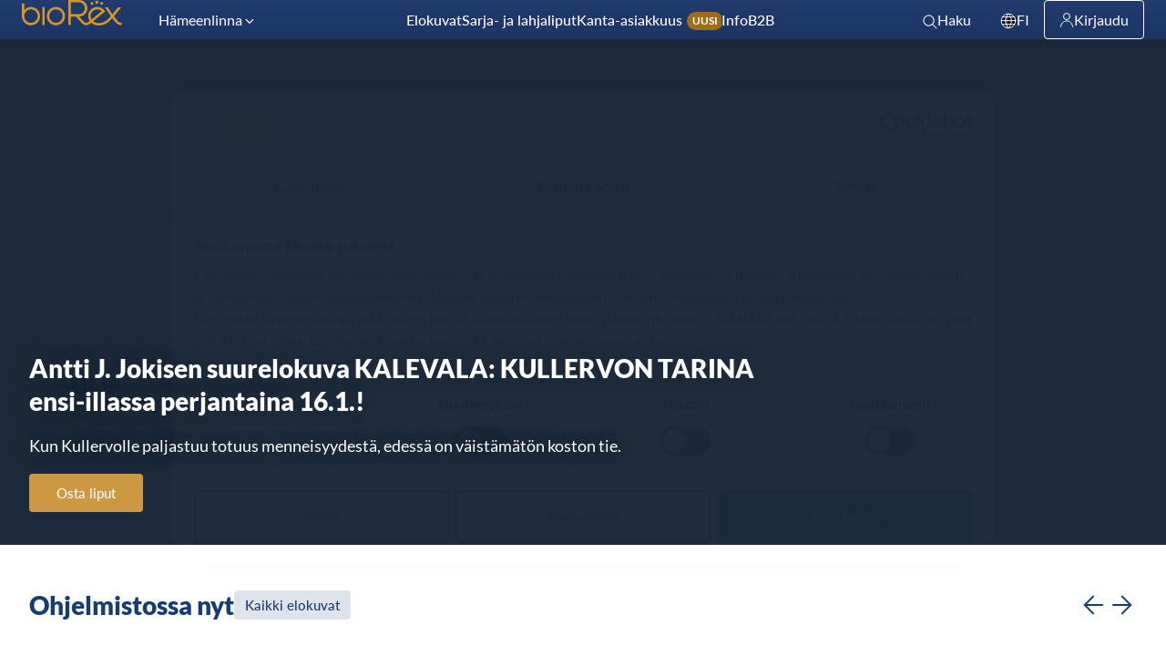

--- FILE ---
content_type: text/html; charset=utf-8
request_url: https://webshop.biorex.fi/sv/
body_size: 1757
content:
<!DOCTYPE html> <html> <head lang="sv"> <meta name="apple-mobile-web-app-capable" content="yes"> <meta name="apple-mobile-web-app-status-bar-style" content="black"> <meta charset="utf-8"> <meta http-equiv="Content-Type" content="text/html; charset=utf-8"> <meta http-equiv="X-UA-Compatible" content="IE=edge"> <meta name="viewport" content="width=device-width, initial-scale=1.01, minimal-ui"> <meta name="description" content>  <meta property="og:title" content="BioRex">  <meta property="og:url" content="https://webshop.biorex.fi">  <meta property="og:image" content="/media/static/b506962d-3bef-40e7-8d66-516150c49928.jpeg">  <meta property="og:description" content>  <meta name="google-site-verification" content>  <meta name="author" content="Unique X"> <title>BioRex</title>  <script src="https://webshop.biorex.fi/public/js/analytics.js" avoid-merge> </script> <link rel="stylesheet" href="https://biorex.fi/wp-content/themes/biorex/dist/styles/webshop.css" avoid-merge>  <link rel="shortcut icon" href="/media/static/b81c7cca-ea33-4c17-bfa0-2568c969e336.png">  <style></style> <!-- Google Tag Manager --> <script>(function(w,d,s,l,i){w[l]=w[l]||[];w[l].push({'gtm.start': new Date().getTime(),event:'gtm.js'});var f=d.getElementsByTagName(s)[0], j=d.createElement(s),dl=l!='dataLayer'?'&l='+l:'';j.async=true;j.src= 'https://www.googletagmanager.com/gtm.js?id='+i+dl;f.parentNode.insertBefore(j,f); })(window,document,'script','dataLayer','GTM-MQ8998N');</script> <!-- End Google Tag Manager --> <style> #loading { background: linear-gradient(rgba(0,0,0,.15),rgba(0,0,0,.3)) !important; background-color: rgba(0,0,0,0) !important; color: #9D9DA2 !important; font-weight: normal; }</style>  <script></script>    <link rel="stylesheet" href="/public/css/font-awesome-4.7.0/css/font-awesome.min.css" avoid-merge> <link href="https://fonts.googleapis.com/css?family=Oswald:400,300,700|PT+Sans" rel="stylesheet" type="text/css" avoid-merge> <link rel="stylesheet" href="/public/generated/csssv_index_0.css"><script src="/public/generated/jssv_index_0.js"></script></head> <body ng-class="theme" id="body">                                                  <ng-view autoscroll="true"></ng-view> <div class="cookie-monster" ng-class="{&apos;active&apos;: !con.consent, &apos;inactive&apos;: con.consent}" data-behavior="cookie_consent" ng-controller="CookieMonsterController as con"> <h1>Information om Cookies</h1> <p>Denna webbplats använder "cookies" (informationskapslar), enligt Europeiska unionens allmänna dataskyddsreform (GDPR). Vi använder endast lokalt lagringsutrymme eller en "cookie" för att se till att dina biljetter hanteras korrekt. När du lämnar vår webbplats kan du rensa dina cookies utan att förlora dina biljetter (men du kommer att se det här meddelandet igen). Vi samlar inte in någon annan personlig information än din e-postadress som används för att leverera dina biljetter. Vi använder inte cookies från tredjeparter och vi tillåter inte tredjeparter att använda våra cookies eller få tillgång till din e-postadress oavsett anledning.</p><p>Du kan läsa våra villkor <a href="/terms">här</a> och mer om dina rättigheter enligt GDPR <a href="https://www.eugdpr.org/">här</a>.</p> <button class="btn btn-primary" ng-click="con.cookieConsent()">Acceptera och fortsätt</button> </div>  <div class="container powered-by" id="powered-by" data-behavior="powered-by"> <a href="https://mycloudcinema.com" target="_blank"><img src="/public/images/base/logos/application_32.png"> Powered by <strong>My Cloud Cinema</strong></a> </div>  <!--Inject the structured data for the current days shows--> <script>var jsonURL='/webservices/structured_data/get?cinema_id=1&url=https://webshop.biorex.fi';</script>  <script> $.getJSON(jsonURL, function( data ) { $( "<script/>", { "type": "application/ld+json", "html": JSON.stringify(data) }).appendTo( "head" ); }); </script>  </body>  <script></script>  </html> 

--- FILE ---
content_type: text/html; charset=utf-8
request_url: https://webshop.biorex.fi/widgets/book
body_size: 11284
content:
 <div class="container" id="container-book"> <div class="row"> <nav class="navbar navbar-inverse navbar-transparent" id="topMenu"> <div class="container-fluid"> <!-- Brand and toggle get grouped for better mobile display --> <div class="navbar-header"> <button type="button" class="navbar-toggle collapsed" data-toggle="collapse" data-target="#navigation-top" aria-expanded="false"> <span class="sr-only">Byt navigering</span> <span class="icon-bar"></span> <span class="icon-bar"></span> <span class="icon-bar"></span> </button> <a class="navbar-brand" href="{{con.website_options.cinema_homepage || &apos;/&apos;}}"> <img ng-src="{{con.cinema_logo}}" alt> </a> </div> <!-- Collect the nav links, forms, and other content for toggling --> <div class="collapse navbar-collapse" id="navigation-top"> <ul class="nav navbar-nav meta-nav"> <li ng-repeat="link in con.topPageHeadings"><a href="{{link.content_category_link}}">{{link.content_category_title}}</a></li> <li class="social-links"> <a ng-repeat="link in con.topPageSocialLinks" href="{{link.content_category_link}}" class="social-link"> <span class="fa-stack fa-lg"> <i class="fa fa-stack-2x fa-circle fa-inverse"></i> <i class="fa fa-stack-1x" ng-class="link.content_category_title"></i> </span> </a> </li> </ul> </div><!-- /.navbar-collapse --> </div><!-- /.container-fluid --> </nav>  <div id="filter-bar" class="filter-bar"> <nav class="main-nav hidden-xs visible-sm visible-md visible-lg" role="navigation"> <ul class="nav"> <li ng-repeat="content in con.filterHeadings track by $index" ng-class="{&apos;dropdown menu-item&apos;: !content.content_category_link, &apos;menu-item&apos;: content.content_category_link}"> <a ng-if="content.content_category_link" class="dynamo-menu" href="{{content.content_category_link}}" ng-bind-html="con.trustAsHtml(content.content_category_title)"></a> <!-- <a ng-if="content.content_category_link" class="dynamo-menu" href="{{content.content_category_link}}" ng-bind="content.content_category_title"></a> --> <a ng-if="!content.content_category_link &amp;&amp; content.links.length" class="dropdown-toggle dynamo-menu" href="#" data-toggle="dropdown" aria-expanded="false">{{content.content_category_title}}<span class="caret"></span></a> <ul ng-if="!content.content_category_link &amp;&amp; content.links.length" class="dropdown-menu submenu-item"> <li ng-repeat="link in content.links | orderBy:&apos;sort_order&apos;"> <a href="#/content/{{link.content_id}}">{{link.content_title}}</a> </li> </ul> </li> </ul> </nav> <nav class="container-fluid main-nav visible-xs hidden-sm hidden-md hidden-lg"> <ul class="nav"> <li ng-repeat="content in con.filterHeadings track by $index" ng-class="{&apos;collapse-menu menu-item&apos;: !content.content_category_link, &apos;menu-item&apos;: content.content_category_link}"> <a ng-if="content.content_category_link" class="dynamo-menu" href="{{content.content_category_link}}" ng-bind-html="con.trustAsHtml(content.content_category_title)"></a> <!-- <a ng-if="content.content_category_link" class="dynamo-menu" href="{{content.content_category_link}}" ng-bind="content.content_category_title"></a> --> <a ng-if="!content.content_category_link &amp;&amp; content.links.length" class="dynamo-menu collapse-button collapsed" data-target="#filterMenu{{content.content_category_id}}" data-toggle="collapse" aria-expanded="false">{{content.content_category_title}}<span class="caret"></span></a> <ul ng-if="!content.content_category_link &amp;&amp; content.links.length" class="submenu-item collapse" aria-expanded="false" id="filterMenu{{content.content_category_id}}"> <li ng-repeat="link in content.links | orderBy:&apos;sort_order&apos;"> <a href="#/content/{{link.content_id}}">{{link.content_title}}</a> </li> </ul> </li> </ul> </nav> </div>  </div> <section id="book" class="book"> <div ng-if="con.website_options &amp;&amp; con.website_options.website_step_wizard"> <div class="book-panel"> <div class="row"> <div class="col-xs-12 timeout-clock-row"> <a class="btn btn-default back-button" href="javascript:window.history.back();" ng-if="con.website_options.external_website">Tillbaka</a> <span class="timeout-clock pull-right" ng-class="{&apos;warning&apos;: con.timeWarning, &apos;normal&apos;: !con.timeWarning}"> <span>Tiden kvar {{con.timeRemaining}}</span> </span> </div> </div> <!-- Allocated Seating Show --> <div ng-if="con.show &amp;&amp; !con.show.non_allocated_seating"> <!-- Select seats --> <div ng-show="con.bookingStep == 1"> <div class="row"> <div class="col-xs-12 seatPlanWrapper movie-details-wrapper"> <!-- Movie Title and Version Icons --> <div class="movieTitle"> <h1 class="cinema-and-screen-name">{{con.show.display_name}} <small>{{con.show.screen_name }}</small></h1> <h1 class="screen-name">{{con.show.screen_name }}</h1> <a href="#/movie/{{con.show.movie_id}}" ng-if="!con.website_options.external_website"><h3 class="movie-title-and-extension">{{con.show.short_desc}}<span ng-if="con.show.title_extension"> - {{con.show.title_extension }}</span></h3></a> <h3 class="movie-title-and-extension" ng-if="con.website_options.external_website">{{con.show.short_desc}}<span ng-if="con.show.title_extension"> - {{con.show.title_extension }}</span></h3> <h4 class="movie-date-and-time"> <span class="movie-date-and-time-date">{{con.show.show_time | moment:&apos;userLongFormat&apos;}}</span> <span class="movie-date-and-time-sep1"> | </span> <span class="movie-date-and-time-time-start">{{con.show.show_time | moment:&apos;shortTime&apos;}}</span> <span class="movie-date-and-time-sep2">-</span> <span class="movie-date-and-time-time-end">{{con.show.show_time_end | moment:&apos;shortTime&apos;}}</span> </h4> <!-- <h5>{{con.show.movie_audio_style_name}} - Ljud: {{con.show.audio_lang}}<span ng-if="con.show.subtitle_lang !== '-'"> - Undertexter: {{con.show.subtitle_lang}}</span> - {{con.show.running_time}} minuter - {{con.show.rating_name}}</h5> --> <div class="show-list-version-icons"> <span class="versionBadge rating {{con.show.rating_name_short}}">{{con.show.rating_name}}</span> <span class="versionBadge" ng-if="con.show.audio_lang != &apos;-&apos;">{{con.show.audio_lang}} språk</span> <span class="versionBadge" ng-if="con.show.subtitle_lang != &apos;-&apos;">{{con.show.subtitle_lang}} undertexter</span> <span class="versionBadge three_d" ng-if="con.show.version_3d">3d</span> <span class="versionBadge four_k" ng-if="con.show.version_4k">4K</span> <span class="versionBadge hfr" ng-if="con.show.version_hfr">HFR</span> <span class="versionBadge" ng-if="con.show.movie_sound_id == 2">7.1</span> <span class="versionBadge" ng-if="con.show.movie_sound_id == 3">Atmos</span> <span class="versionBadge" ng-if="con.show.movie_sound_id == 4">Auro</span> </div> <hr style="margin-bottom: 0px;margin-top: 0px;"> </div>  <div class="movieTitle"> <h3><span ng-if="con.website_options &amp;&amp; !con.website_options.website_step_wizard">1. </span>Välj sittplatser</h3> </div> <!-- Screen names and any error messages --> <div ng-if="(con.seatPlan|filter:con.isSeatAvailable).length == 0 &amp;&amp; (con.seatPlan|filter:{seat_status:1}).length == 0"> <div class="row"> <div class="col-xs-12"> <div class="alert alert-warning" role="alert">Föreställningen är utsåld! Vänligen välj en annan visningstid från listan till höger, eller välj en annan film.</div> </div> </div> </div> <div class="alert alert-danger" ng-if="con.error"> <span ng-bind="con.error"></span> </div> <div class="seatPlanScreen"> <!-- {{con.show.screen_name}} --> Bioduk <span class="pull-right" ng-if="con.seatInfo"> {{con.seatInfo.row_name}} - {{con.seatInfo.seat_name}} <span ng-if="con.seatInfo.seat_status === 2">(Låst)</span> <span ng-if="con.seatInfo.seat_status === 3">(Bokad)</span> <span ng-if="con.seatInfo.seat_status === 4">(= Redan bokat)</span> <span ng-if="con.seatInfo.seat_status === 5">(Reserved for payment system)</span> </span> <span class="pull-right lockDetails"> {{con.seatInfo.lockDetails.user_name}} <br> {{con.seatInfo.lockDetails.lock_timestamp | moment:&apos;mediumDateTime&apos;}} </span> <span class="pull-right lockDetails" ng-if="con.seatInfo.lockDetails.reservation.reservation_email"> Bokningsemail: <br> {{con.seatInfo.lockDetails.reservation.reservation_email}} </span> </div> <div class="row" ng-if="con.show.message_inline" id="cinemaScreenMessage"> <div class="col-xs-12"> <div class="alert alert-warning" ng-bind-html="con.show.message_inline"></div> </div> </div> <div class="row" ng-if="con.show.non_allocated_seating" id="nonAllocatedSeating"> <div class="col-xs-12"> <div class="alert alert-info">Denna föreställning har onumrerade platser. Besökare kan välja stolar fritt vid inträde, och ni kan därmed få en annan stol än ni valt i denna översikt.</div> </div> </div> <!-- Seat Plan --> <rc-seatplan-scroller rc-id="seatPlanCanvas" rc-locked-seats-change="con.lockedSeatsChanged" rc-locked-seats="con.lockedSeats" rc-seat-select="con.seatSelected" rc-seat-plan-error="con.seatPlanError" rc-selected-seats="con.selectedSeats" data="con.seatPlan" rc-section-select="con.sectionSelect" rc-section-deselect="con.sectionDeselect" show="con.show" rc-options="con.options" rc-seat-plan-refresh="con.refreshSeatPlan" rc-seat-secondary-select="con.seatSecondarySelect" mobile-device-id="con.mobile_device_id" social-distanced="con.socialDistanced"> </rc-seatplan-scroller> <div class="row"> <div class="col-xs-12"> <div class="btn btn-default" ng-click="con.zoomIn()"><i class="fa fa-plus-circle"></i></div> <div class="btn btn-default" ng-click="con.zoomOut()"><i class="fa fa-minus-circle"></i></div> </div> </div> <div class="alert alert-danger" ng-if="(con.seatPlan|filter:{seat_status:1}).length == 0 &amp;&amp; !((con.seatPlan|filter:con.isSeatAvailable).length == 0 &amp;&amp; (con.seatPlan|filter:{seat_status:1}).length == 0)">Välj platser</div> <div class="row seatPlanKey" ng-show="con.website_options.show_seat_counts"> <div class="seatType seatTotal"> <span class="seatTypeCount">{{(con.seatPlan|filter:con.totalSeats).length}}</span> Total </div> <div class="seatType seatAvailable"> <span class="seatTypeCount">{{(con.seatPlan|filter:con.availableSeats).length}}</span> Tillgängliga stolar </div> <div class="seatType seatSold"> <span class="seatTypeCount">{{(con.seatPlan|filter:con.unavailableSeats).length}}</span> = Redan bokat </div> <div class="seatType seatLocked" ng-if="con.show.seats_locked &gt;= 0"> <span class="seatTypeCount">{{(con.seatPlan|filter:{seat_status:1}:true).length}}</span> = Valda platser </div> </div>  <div class="row seatPlanKey" ng-show="con.website_options.show_seatplan_key"> <div class="seatType seatNormal" ng-if="(con.seatPlan|filter:con.normal).length &gt; 0"> <span class="seatTypeCount">{{(con.seatPlan|filter:con.normal).length}}</span> Normal </div> <div class="seatType seatPremier" ng-if="(con.seatPlan|filter:{seat_type:9}:true).length &gt; 0"> <span class="seatTypeCount">{{(con.seatPlan|filter:{seat_type:9}:true).length}}</span> Premium </div> <div class="seatType seatMobility" ng-if="(con.seatPlan|filter:{seat_type:2}:true).length &gt; 0"> <span class="seatTypeCount">{{(con.seatPlan|filter:{seat_type:2}:true).length}}</span> = Rullstol plats </div> <div class="seatType seatLoveLeft" ng-if="(con.seatPlan|filter:con.sofaSeat).length &gt; 0" ng-show="con.website_options.single_sofa_count"> <span class="seatTypeCount">{{(con.seatPlan|filter:con.sofaSeat).length}}</span> Sofa </div> <div class="seatType seatLoveLeft" ng-if="(con.seatPlan|filter:{seat_type:5}:true).length &gt; 0" ng-show="!con.website_options.single_sofa_count"> <span class="seatTypeCount">{{(con.seatPlan|filter:{seat_type:5}:true).length}}</span> Sofa Left </div> <div class="seatType seatLoveMiddle" ng-if="(con.seatPlan|filter:{seat_type:10}:true).length &gt; 0" ng-show="!con.website_options.single_sofa_count"> <span class="seatTypeCount">{{(con.seatPlan|filter:{seat_type:10}:true).length}}</span> Sofa Middle </div> <div class="seatType seatLoveRight" ng-if="(con.seatPlan|filter:{seat_type:6}:true).length &gt; 0" ng-show="!con.website_options.single_sofa_count"> <span class="seatTypeCount">{{(con.seatPlan|filter:{seat_type:6}:true).length}}</span> Sofa Right </div> <div class="seatType seatDBox" ng-if="(con.seatPlan|filter:{seat_type:7}:true).length &gt; 0"> <span class="seatTypeCount">{{(con.seatPlan|filter:{seat_type:7}:true).length}}</span> D Box </div> <div class="seatType seat4D" ng-if="(con.seatPlan|filter:{seat_type:8}:true).length &gt; 0"> <span class="seatTypeCount">{{(con.seatPlan|filter:{seat_type:8}:true).length}}</span> 4D </div> <div class="seatType seatTable" ng-if="(con.seatPlan|filter:con.tables).length &gt; 0"> <span class="seatTypeCount">{{(con.seatPlan|filter:con.tables).length}}</span> Bord </div> </div>  <div class="row"> <div class="col-xs-12"> <hr class="visible-xs"> </div> </div>  </div> </div> </div> <!-- Login to your profile --> <div ng-show="con.bookingStep == 2"> <div class="row profileWrapper"> <div ng-class="{&apos;col-lg-6&apos;: con.CustomerProfileService.isLoggedIn, &apos;col-lg-12&apos;: !con.CustomerProfileService.isLoggedIn}"> <div class="customer-profile-login"> <h3>Logga in</h3> <div class="form-group"> <label for="customer_login">E-mail</label> <div class="input-group"> <input id="customer_login" name="customer_login" type="email" class="form-control" placeholder="Ange din e-postadress" ng-model="con.customer_login" ng-required="con.customerCheckoutMode()" autocomplete> <span class="input-group-addon fa" ng-class="{&apos;alert-danger fa-times-circle&apos;: !con.customer_login || loginForm.customer_login.$invalid, &apos;alert-success fa-check-circle&apos;: con.customer_login &amp;&amp; !loginForm.customer_login.$invalid}"></span> </div> </div> <div class="form-group"> <label for="customer_password">Lösenord</label> <input id="customer_password" name="customer_password" type="password" class="form-control" placeholder="Ange ett nytt lösenord" ng-model="con.customer_password" ng-required="con.customerCheckoutMode()" autocomplete> </div> <div class="form-group"> <button type="submit" class="btn btn-primary" ng-click="con.profileLogin(con.customer_login, con.customer_password)" ng-disabled="!con.customer_login || !con.customer_password">Logga in</button> </div>  </div> </div> <div ng-class="{&apos;col-lg-6&apos;: con.CustomerProfileService.isLoggedIn, &apos;col-lg-12&apos;: !con.CustomerProfileService.isLoggedIn}"> <div class="customer-profile-details" ng-if="con.CustomerProfileService.isLoggedIn"> <h3>You are currently logged in as</h3> <h4>{{con.CustomerProfileService.customer.full_name}}</h4> <h5>{{con.CustomerProfileService.customer.contact_email}}</h5> <hr> <button class="btn btn-default" ng-click="con.CustomerProfileService.logout();">Logga ut</button> </div>  </div> </div> </div> <!-- Select ticket types --> <div ng-show="con.bookingStep == 3"> <div class="row"> <div class="col-xs-12 col-sm-8" style="margin-bottom: 20px;"> <div class="ticket-list"> <h3> <span ng-if="con.website_options &amp;&amp; !con.website_options.website_step_wizard &amp;&amp; con.show.non_allocated_seating">1. </span> <span ng-if="con.website_options &amp;&amp; !con.website_options.website_step_wizard &amp;&amp; !con.show.non_allocated_seating">2. </span> Välj era biljettsorter </h3> <div ng-if="!con.tickets"> <div class="alert alert-info"><i class="fa fa-spin fa-refresh"></i> Loading Ticket Types</div> </div> <div ng-if="con.tickets" col-xs-12> <div ng-if="$parent.$parent.con.invalidSeatMultiplesTicketId || $parent.$parent.con.invalidSeatMaximumTicketId || $parent.$parent.con.ShoppingCartService.isDiscountCardRequired() || $parent.$parent.con.ShoppingCartService.isDiscountCodeRequired() || $parent.$parent.con.invalidChildTicket" class="alert alert-danger" style="margin-bottom: 5px !important;"> <span class="fa fa-warning"></span> <span ng-if="$parent.$parent.con.invalidChildTicket"> - Please add a non-child ticket to your shopping cart to allow this purchase.</span> <span ng-if="$parent.$parent.con.invalidSeatMultiplesTicketId"> - En eller flera biljetter behöver fler stolar</span> <span ng-if="$parent.$parent.con.invalidSeatMaximumTicketId"> - You have selected more than the maximum seats allowed for this ticket type [{{$parent.$parent.con.invalidSeatMaximumQuantity}}]</span> <span ng-if="$parent.$parent.con.ShoppingCartService.isDiscountCardRequired()"> - Rabattkort krävs</span> <span ng-if="$parent.$parent.con.ShoppingCartService.isDiscountCodeRequired()"> - Rabattkod krävs</span> </div> <div ng-if="$parent.$parent.con.error" class="alert alert-danger" style="margin-bottom: 5px !important;"> <span class="fa fa-warning"></span> <span>{{$parent.$parent.con.error}}</span> </div> </div> <div ng-if="con.tickets" ng-repeat="ticket in con.tickets | filter:{hide_from_ticket_list: false}"> <div class="row"> <div class="col-xs-9" style="padding-right: 0px;" ng-if="!ticket.disable_apply_to_all"> <button class="btn btn-default btn-block" style="text-align: left; border-right: none !important;" ng-class="{&apos;btn-success&apos;: (ticket.quantity &gt; 0), &apos;btn-danger&apos;:$parent.$parent.con.invalidSeatMultiplesTicketId == ticket.ticket_id || $parent.$parent.con.invalidSeatMaximumTicketId == ticket.ticket_id}" ng-click="con.applyTicketToAllSeatlock(ticket);"> <span class="pull-left ticket-name"><span class="badge">{{ticket.quantity}}</span> {{ticket.product_name}}</span> <span class="pull-right ticket-price">{{ticket.display_price | currency}}</span> </button> </div> <div class="col-xs-9" style="padding-right: 0px;" ng-if="ticket.disable_apply_to_all"> <button class="btn btn-unselectable btn-block"> <span class="pull-left ticket-name"><span class="badge">{{ticket.quantity}}</span> {{ticket.product_name}}</span> <span class="pull-right ticket-price">{{ticket.display_price | currency}}</span> </button> </div> <div class="col-xs-3" style="padding-left: 0px;"> <div class="btn-group btn-group-justified" role="group" ng-if="con.show.non_allocated_seating"> <div class="btn-group" role="group"> <button class="btn btn-default" ng-disabled="con.lockedSeats.length &gt;= con.website_options.online_tickets_limit || (!con.show.non_allocated_seating &amp;&amp; ticket.quantity == con.lockedSeats.length)" ng-class="{&apos;btn-success&apos;: (ticket.quantity &gt; 0), &apos;btn-danger&apos;:$parent.$parent.con.invalidSeatMultiplesTicketId == ticket.ticket_id || $parent.$parent.con.invalidSeatMaximumTicketId == ticket.ticket_id}" ng-click="con.addNonAllocatedSeat(ticket);" ng-dblclick="con.doNothing()"> <i class="fa fa-plus-circle"></i> </button> </div> <div class="btn-group" role="group"> <button class="btn btn-default" ng-disabled="ticket.quantity==0" ng-class="{&apos;btn-danger&apos;: (ticket.quantity &gt; 0)}" ng-click="con.removeNonAllocatedSeat(ticket);" ng-dblclick="con.doNothing()"> <i class="fa fa-minus-circle"></i> </button> </div> </div> <button class="btn btn-default btn-block" ng-if="!con.show.non_allocated_seating" ng-class="{&apos;btn-success&apos;: (ticket.quantity &gt; 0), &apos;btn-danger&apos;:$parent.$parent.con.invalidSeatMultiplesTicketId == ticket.ticket_id || $parent.$parent.con.invalidSeatMaximumTicketId == ticket.ticket_id}" ng-disabled="con.lockedSeats &amp;&amp; (con.lockedSeats.length - con.totalTickets) === 0 || ticket.quantity == con.lockedSeats.length" ng-click="con.addTicket(ticket);" ng-dblclick="con.doNothing()"> <i class="fa fa-plus-circle"></i> </button> </div> </div> <div class="row" ng-if="ticket.subscription_ticket &amp;&amp; ticket.quantity &gt; 0" ng-repeat="n in [].constructor(ticket.quantity) track by $index"> <div class="col-xs-12 subscription-card-number-panel"> <div class="input-group"> <input type="text" id="third_party_id_{{$index}}" class="form-control" placeholder="Enter your Cineville card number" ng-value="con.ShoppingCartService.getThirdPartyId(ticket, $index, con.show.show_time_id).card_number" ng-disabled="con.ShoppingCartService.getThirdPartyId(ticket, $index, con.show.show_time_id)" autofocus> <span class="input-group-btn"> <button class="btn" ng-disabled="con.ShoppingCartService.getThirdPartyId(ticket, $index, con.show.show_time_id).card_number" ng-class="{&apos;btn-default&apos; : !ticket.validating, &apos;btn-warning&apos;: ticket.validating}" type="button" ng-click="con.setThirdPartyId(ticket, $index)" ng-if="!con.ShoppingCartService.getThirdPartyId(ticket, $index, con.show.show_time_id)"><i class="fa" ng-class="{&apos;fa-check-circle-o&apos; : !ticket.validating, &apos;fa-refresh fa-spin&apos;: ticket.validating}"></i> Validate</button> <button class="btn btn-success" type="button" ng-click="con.removeThirdPartyId(ticket, $index, con.show.show_time_id)" ng-if="con.ShoppingCartService.getThirdPartyId(ticket, $index, con.show.show_time_id)"><i class="fa fa-times-circle-o"></i> Remove</button> </span> </div> <p class="subscription-tickets-used" ng-show="con.subscription_scheme_options.rosettapos &amp;&amp; con.ShoppingCartService.getThirdPartyId(ticket, $index, con.show.show_time_id).card_number">You have used {{con.ShoppingCartService.subscriptionTicketsUsed(ticket, $index)}} of {{con.ShoppingCartService.subscriptionTicketsMax(ticket, $index)}} subscription tickets available.</p> </div> </div> </div> <div class="row" style="margin-top: 10px;"> <div class="col-xs-12"> <div class="alert alert-danger" ng-if="con.lockedSeats.length &gt;= con.website_options.online_tickets_limit">The maximum number of tickets that can be sold/reserved in any one transaction online has been reached. If you need to purchase more than this number of tickets please contact the cinema directly. Thanks for your understanding.</div> </div> </div> </div> <div class="row" ng-show="(con.bookingMode == 1 || con.bookingMode == 0) &amp;&amp; con.website_options &amp;&amp; con.website_options.use_anonymous_vouchers &amp;&amp; (!con.website_options.no_purchase_without_profile || con.userProfileValid()) &amp;&amp; con.lockedSeats.length &gt; 0"> <div class="col-xs-12"> <div class="anonymous-voucher-panel"> <div class="input-group"> <input type="text" class="form-control" placeholder="Ha en present eller seriebiljett? Ange biljettkoden här." ng-model="con.voucher_code"> <span class="input-group-btn"> <button class="btn btn-default" type="button" ng-click="con.addVoucher()"><i class="fa fa-file-o"></i> Använd present- / seriebiljett</button> </span> </div> </div> </div> </div> <div class="row" ng-if="con.website_options &amp;&amp; con.website_options.use_customer_cards &amp;&amp; !con.ShoppingCartService.discount_card_number"> <div class="col-xs-12" ng-if="!con.website_options.hide_customer_card_entry"> <div class="anonymous-voucher-panel"> <div class="input-group"> <input type="text" class="form-control" placeholder="Fyll i ert rabattkortnummer (valfritt)" ng-model="con.discount_card_number"> <span class="input-group-btn"> <button class="btn btn-default" type="button" ng-click="con.addDiscountCardNumber()"><i class="fa fa-credit-card"></i> Add my Customer Card</button> </span> </div> </div> </div> <div class="col-xs-12" ng-if="con.website_options.hide_customer_card_entry"> <div class="anonymous-voucher-panel"> <button class="btn btn-default btn-block" type="button" ng-click="con.activateCardEntry()" ng-show="!con.cardEntryVisible"><i class="fa fa-credit-card"></i> Have a customer card? Click here to use it.</button> <div class="input-group" ng-show="con.cardEntryVisible"> <input type="text" class="form-control" id="customer_card_number" placeholder="Fyll i ert rabattkortnummer (valfritt)" ng-model="con.discount_card_number"> <span class="input-group-btn"> <button class="btn btn-default" type="button" ng-click="con.addDiscountCardNumber()"><i class="fa fa-credit-card"></i> Add my Customer Card</button> </span> </div> </div> </div> </div> <div class="row" ng-if="con.website_options.show_pay_egift_card_inline &amp;&amp; con.ShoppingCartService.getTotal() != 0"> <div class="col-xs-12"> <div class="anonymous-voucher-panel"> <button class="btn btn-primary btn-block" type="button" ng-click="con.activateGiftCardEntry()" ng-show="!con.giftCardEntryVisible"><i class="fa fa-money"></i> Have a Gift Card? Click here.</button> <div class="input-group" ng-show="con.giftCardEntryVisible"> <input type="text" class="form-control" id="gift_card_number" placeholder="Enter a Gift Card Number" ng-model="con.gift_card_number"> <span class="input-group-btn"> <button class="btn btn-primary" type="button" ng-click="con.addGiftCard()"><i class="fa fa-money"></i> Add Gift Card</button> </span> </div> </div> </div> </div>  </div> <div class="col-xs-12 col-sm-4"> <div class="shopping-cart-wrapper"> <h3>Kundvagn</h3> <hr> <div class="shoppingCart cartConcessions"> <shopping-cart total full show-combo-prices="{{con.showComboPrices}}" hide-combo-products="{{con.hideComboProducts}}"></shopping-cart> </div> <hr>  </div>  <div class="voucher-row" ng-if="con.ShoppingCartService.discount_card_number &amp;&amp; con.cardInfo"> <div ng-repeat="voucher in con.cardInfo.vouchers" class="row voucher" ng-if="!voucher.used &amp;&amp; (voucher.ticket_groups.length &gt; 0 || voucher.tickets.length &gt; 0)"> <div class="col-xs-2"> <img ng-src="{{voucher.image_link}}" class="img-responsive"> </div> <div class="col-xs-6"> <span class="voucher-promotion" ng-bind="voucher.promotion_name"></span><br> <span class="voucher-code" ng-bind="voucher.voucher_code"></span><br> <span class="voucher-expiry">Viimeinen käyttöajankohta: {{voucher.valid_until | moment: &apos;mediumDate&apos;}}</span> <!-- <pre>{{voucher | json:4}}</pre> --> </div> <div class="col-xs-4 text-center"> <button class="btn btn-default voucher-use-button" ng-click="con.useVoucher(voucher);" ng-disabled="!con.vouchersAvailable()">Use this voucher</button> </div> </div> </div>  <hr ng-if="con.show.screen_info"> <div ng-if="con.show.screen_info" class="row"> <div class="col-xs-12"> <span ng-bind-html="con.show.screen_info"></span> <hr> </div> </div>  </div> </div> </div> <!-- Select concessions items --> <div ng-if="con.bookingStep == 5"> <div class="row"> <div class="col-xs-12 col-sm-8" style="margin-bottom: 20px;"> <h3>Select Concessions Items</h3> <div class="compulsory-product-message">One or more of the ticket types which you have selected also requires a product to be purchased. You will see a list of the products which are available for each of your selected seats. In order to complete the purchase you will need to select the product that you wish to purchase with your tickets. If you do not wish to purchase products with your tickets please press the back button to select a different ticket type.</div> <div ng-repeat="ticket in con.ShoppingCartService.getTicketsWithCompulsoryProducts()"> <div class="product-seat-details">Radnamn: <span class="row-name">{{ticket.row_name}}</span>, Stolnamn: <span class="seat-name">{{ticket.seat_name}}</span></div> <div ng-repeat="group in ticket.ticket_products"> <div class="product-selection-details">You must select {{group.quantity}} item(s) from the following list.</div> <div ng-repeat="product in group.products" class="product-list" ng-class="{&apos;selected&apos;: product.selected}"> <img class="product-image" ng-src="{{product.product_image}}" ng-click="con.addCompulsoryProduct(ticket, group, product)"> <div class="product-name" ng-click="con.addCompulsoryProduct(ticket, group, product)">{{product.product_name}}</div> <div class="product-price" ng-click="con.addCompulsoryProduct(ticket, group, product)">{{product.product_price | currency}}</div> <i class="fa fa-info-circle product-info" ng-click="con.productInfo(product);stopPropagation();"></i> <div class="btn btn-default product-select" ng-show="!product.selected" ng-click="con.addCompulsoryProduct(ticket, group, product)" ng-disabled="group.maximum_quantity &amp;&amp; con.ShoppingCartService.getCompulsoryConcessions().length &gt;= group.maximum_quantity">Select this item</div> <div class="btn btn-success product-select" ng-show="product.selected" ng-click="con.addCompulsoryProduct(ticket, group, product)">Remove this item</div> </div> </div> </div>  </div> <div class="col-xs-12 col-sm-4"> <div class="shopping-cart-wrapper"> <h3>Kundvagn</h3> <hr> <div class="shoppingCart cartConcessions"> <shopping-cart total full show-combo-prices="{{con.showComboPrices}}" hide-combo-products="{{con.hideComboProducts}}"></shopping-cart> </div> <hr>  </div>  </div> </div> </div> <!-- Select concessions items --> <div ng-if="con.bookingStep == 6"> <div class="row"> <div class="col-xs-12 col-sm-8" style="margin-bottom: 20px;"> <h3>Select Concessions Items</h3> <div class="alert alert-warning" ng-if="!con.hasConcessionsItems">On this page you can pre-order food for all our screenings and pick it up from the Box Office in the cinema. Please note, that you can no longer pre-order for same-day screenings, order must be placed the day before the screening at the latest.</div> <div ng-if="con.hasConcessionsItems"> <rc-concessions rc-id="concessionsCanvas" width="1000" height="600" rc-concessions layout="con.concessionsLayoutData" options="con.concessionsOptions" layout-page="con.layoutPage" rc-element-select="con.elementSelect" rc-element-over="con.elementOver"></rc-concessions> </div> <div class="row" ng-if="con.hasConcessionsItems"> <div class="col-xs-12"> <a class="btn" ng-click="con.layoutPage = tab.layout_page" ng-class="{&apos;btn-warning&apos;: con.layoutPage == tab.layout_page, &apos;btn-default&apos;: con.layoutPage != tab.layout_page}" ng-if="(con.concessionsLayoutData|filter:{layout_page:tab.layout_page}).length" ng-repeat="tab in con.layoutTabs">{{tab.page_title}}</a> </div> </div>  </div> <div class="col-xs-12 col-sm-4"> <div class="shopping-cart-wrapper"> <h3>Kundvagn</h3> <hr> <div class="shoppingCart cartConcessions"> <shopping-cart total full show-combo-prices="{{con.showComboPrices}}" hide-combo-products="{{con.hideComboProducts}}"></shopping-cart> </div> <hr>  </div>  </div> </div> </div> <!-- Enter customer details and select payment --> <div ng-if="con.bookingStep == 7"> <div class="row"> <div class="col-xs-12 visible-xs"> <div class="shopping-cart-wrapper"> <h3>Kundvagn</h3> <hr> <div class="shoppingCart cartConcessions"> <shopping-cart total full show-combo-prices="{{con.showComboPrices}}" hide-combo-products="{{con.hideComboProducts}}"></shopping-cart> </div> <hr>  </div>  </div> <div class="col-xs-12 col-sm-8" style="margin-bottom: 20px;"> <h3 ng-if="con.website_options &amp;&amp; !con.website_options.website_step_wizard"> <span ng-if="con.show.non_allocated_seating">2. Fortsätt utan att logga in:</span> <span ng-if="!con.show.non_allocated_seating">3. Fortsätt utan att logga in:</span> </h3> <ng-form name="detailsForm" novalidate role="form" class="ng-pristine ng-invalid ng-invalid-required" autocomplete> <div ng-if="!con.website_options.use_customer_profiles"> <div class="form-group"> <label for="email_address">E-mail</label> <div class="input-group"> <input id="email_address" name="email_address" type="email" class="form-control" placeholder="Ange din e-postadress" required="required" ng-model="con.email_address" autocomplete data-1p-ignore="true" data-lpignore="true"> <span class="input-group-addon fa" ng-class="{&apos;alert-danger fa-times-circle&apos;: !con.email_address || guestForm2.email_address.$invalid, &apos;alert-success fa-check-circle&apos;: con.email_address &amp;&amp; !guestForm2.email_address.$invalid}"></span> </div> </div> <div class="form-group"> <label for="confirm_email_address">Bekräfta e-mailadress</label> <div class="input-group"> <input id="confirm_email_address" name="confirm_email_address" type="email" class="form-control" placeholder="Vänligen bekräfta er e-postadress" required="required" ng-model="con.confirm_email_address" autocomplete data-1p-ignore="true" data-lpignore="true"> <span class="input-group-addon fa" ng-class="{&apos;alert-danger fa-times-circle&apos;: (!con.confirm_email_address || guestForm2.email_address.$invalid || con.confirm_email_address != con.email_address), &apos;alert-success fa-check-circle&apos;: con.confirm_email_address &amp;&amp; !guestForm2.email_address.$invalid &amp;&amp; con.confirm_email_address == con.email_address}"></span> </div> </div> <div class="form-group"> <div class="alert alert-danger" ng-if="guestForm2.$dirty &amp;&amp; con.email_address &amp;&amp; con.email_address !== con.confirm_email_address">Emailadresserna matchar inte. Vänligen kontrollera och korrigera adresserna så de är lika.</div> </div> <div class="form-group" ng-if="con.online_payment_system == &apos;VERIFONE&apos; || con.online_payment_system == &apos;PAY.NL&apos;"> <label for="first_name">Förnamn</label> <input id="first_name" name="first_name" type="text" class="form-control" placeholder="Förnamn" ng-model="con.first_name" required="required" autocomplete data-1p-ignore="true" data-lpignore="true"> </div> <div class="form-group" ng-if="con.online_payment_system == &apos;VERIFONE&apos; || con.online_payment_system == &apos;PAY.NL&apos;"> <label for="last_name">Efternamn</label> <input id="last_name" name="last_name" type="text" class="form-control" placeholder="Efternam" ng-model="con.last_name" required="required" autocomplete data-1p-ignore="true" data-lpignore="true"> </div> <div class="form-group" ng-if="con.website_options.phone_number_visible"> <label for="phone_number">Phone Number</label> <input id="phone_number" name="phone_number" type="text" class="form-control" placeholder="Please enter your phone number" ng-model="con.phone_number" ng-required="con.website_options.phone_number_required" autocomplete data-1p-ignore="true" data-lpignore="true"> </div> </div> <div ng-if="con.website_options.use_customer_profiles"> <!-- Not using the Wizard --> <div ng-if="con.bookingMode == 0"> <!-- If the Customer cannot proceed without a profile then we show the login/details form --> <div class="customer-profile" ng-if="con.website_options.no_purchase_without_profile &amp;&amp; con.website_options.no_reservation_without_profile"> <div ng-if="con.userProfileValid()"> <div class="customer-profile-details" ng-if="con.CustomerProfileService.isLoggedIn"> <h3>You are currently logged in as</h3> <h4>{{con.CustomerProfileService.customer.full_name}}</h4> <h5>{{con.CustomerProfileService.customer.contact_email}}</h5> <hr> <button class="btn btn-default" ng-click="con.CustomerProfileService.logout();">Logga ut</button> </div>  </div> <div ng-if="!con.userProfileValid()"> <div class="customer-profile-login"> <div class="form-group"> <label for="customer_login">E-mail</label> <div class="input-group"> <input id="customer_login" name="customer_login" type="email" class="form-control" placeholder="Ange din e-postadress" ng-model="con.customer_login" ng-required="con.customerCheckoutMode()" autocomplete> <span class="input-group-addon fa" ng-class="{&apos;alert-danger fa-times-circle&apos;: !con.customer_login || loginForm.customer_login.$invalid, &apos;alert-success fa-check-circle&apos;: con.customer_login &amp;&amp; !loginForm.customer_login.$invalid}"></span> </div> </div> <div class="form-group"> <label for="customer_password">Lösenord</label> <input id="customer_password" name="customer_password" type="password" class="form-control" placeholder="Ange ett nytt lösenord" ng-model="con.customer_password" ng-required="con.customerCheckoutMode()" autocomplete> </div> <div class="form-group"> <button type="submit" class="btn btn-primary" ng-click="con.profileLogin(con.customer_login, con.customer_password)" ng-disabled="!con.customer_login || !con.customer_password">Logga in</button> </div>  </div> </div> </div> <!-- If the profile is optional or is only required for one action then we display a login form and a guest checkout --> <div class="customer-profile" ng-if="con.website_options.no_purchase_without_profile || con.website_options.no_reservation_without_profile"> <div class="customer-profile-details" ng-if="con.CustomerProfileService.isLoggedIn"> <h3>You are currently logged in as</h3> <h4>{{con.CustomerProfileService.customer.full_name}}</h4> <h5>{{con.CustomerProfileService.customer.contact_email}}</h5> <hr> <button class="btn btn-default" ng-click="con.CustomerProfileService.logout();">Logga ut</button> </div>  <div ng-if="!con.CustomerProfileService.isLoggedIn"> <uib-tabset active="active"> <uib-tab index="0" heading="Fortsätt utan inloggning" select="con.setCheckoutMode(&apos;guest&apos;)"> <div class="details-wrapper"> <div class="form-group"> <label for="email_address">E-mail</label> <div class="input-group"> <input id="email_address" name="email_address" type="email" class="form-control" placeholder="Ange din e-postadress" ng-required="con.guestCheckoutMode()" ng-model="con.email_address" autocomplete> <span class="input-group-addon fa" ng-class="{&apos;alert-danger fa-times-circle&apos;: !con.email_address || guestForm1.email_address.$invalid, &apos;alert-success fa-check-circle&apos;: con.email_address &amp;&amp; !guestForm1.email_address.$invalid}"></span> </div> </div> <div class="form-group"> <label for="confirm_email_address">Bekräfta e-mailadress</label> <div class="input-group"> <input id="confirm_email_address" name="confirm_email_address" type="email" class="form-control" placeholder="Vänligen bekräfta er e-postadress" ng-required="con.guestCheckoutMode()" ng-model="con.confirm_email_address" autocomplete> <span class="input-group-addon fa" ng-class="{&apos;alert-danger fa-times-circle&apos;: (!con.confirm_email_address || guestForm1.email_address.$invalid || con.confirm_email_address != con.email_address), &apos;alert-success fa-check-circle&apos;: con.confirm_email_address &amp;&amp; !guestForm1.email_address.$invalid &amp;&amp; con.confirm_email_address == con.email_address}"></span> </div> </div> <div class="form-group"> <div class="alert alert-danger" ng-if="guestForm1.$dirty &amp;&amp; con.email_address &amp;&amp; con.email_address !== con.confirm_email_address">Emailadresserna matchar inte. Vänligen kontrollera och korrigera adresserna så de är lika.</div> </div> <div class="form-group" ng-if="con.online_payment_system == &apos;VERIFONE&apos; || con.online_payment_system == &apos;PAY.NL&apos;"> <label for="first_name">Förnamn</label> <input id="first_name" name="first_name" type="text" class="form-control" placeholder="Förnamn" ng-model="con.first_name" ng-required="con.guestCheckoutMode()" autocomplete data-1p-ignore="true" data-lpignore="true"> </div> <div class="form-group" ng-if="con.online_payment_system == &apos;VERIFONE&apos; || con.online_payment_system == &apos;PAY.NL&apos;"> <label for="last_name">Efternamn</label> <input id="last_name" name="last_name" type="text" class="form-control" placeholder="Efternam" ng-model="con.last_name" ng-required="con.guestCheckoutMode()" autocomplete data-1p-ignore="true" data-lpignore="true"> </div> <div class="form-group" ng-if="con.website_options.phone_number_visible"> <label for="phone_number">Phone Number</label> <input id="phone_number" name="phone_number" type="text" class="form-control" placeholder="Please enter your phone number" ng-model="con.phone_number" ng-required="con.website_options.phone_number_required" ng-pattern="con.phoneNumberPattern" autocomplete max-length="50" data-1p-ignore="true" data-lpignore="true"> <div class="alert alert-info" ng-if="guestForm1.phone_number.$error.required">Please enter your phone number so that we can contact you in case of any issues with your purchase.</div> <div class="alert alert-danger" ng-if="guestForm1.phone_number.$error.pattern">This phone number is the incorrect format. Please use the full format with +countrycode and phone number.</div> </div> </div> </uib-tab> <uib-tab index="1" heading="Logga in" select="con.setCheckoutMode(&apos;customer&apos;)"> <div class="customer-profile-login" ng-if="!con.CustomerProfileService.isLoggedIn &amp;&amp; con.website_options.use_customer_profiles"> <div class="form-group"> <label for="customer_login">E-mail</label> <div class="input-group"> <input id="customer_login" name="customer_login" type="email" class="form-control" placeholder="Ange din e-postadress" ng-model="con.customer_login" ng-required="con.customerCheckoutMode()" autocomplete> <span class="input-group-addon fa" ng-class="{&apos;alert-danger fa-times-circle&apos;: !con.customer_login || loginForm.customer_login.$invalid, &apos;alert-success fa-check-circle&apos;: con.customer_login &amp;&amp; !loginForm.customer_login.$invalid}"></span> </div> </div> <div class="form-group"> <label for="customer_password">Lösenord</label> <input id="customer_password" name="customer_password" type="password" class="form-control" placeholder="Ange ett nytt lösenord" ng-model="con.customer_password" ng-required="con.customerCheckoutMode()" autocomplete> </div> <div class="form-group"> <button type="submit" class="btn btn-primary" ng-click="con.profileLogin(con.customer_login, con.customer_password)" ng-disabled="!con.customer_login || !con.customer_password">Logga in</button> </div>  </div> </uib-tab> </uib-tabset> </div>  </div> <div class="customer-profile" ng-if="!con.website_options.no_purchase_without_profile &amp;&amp; !con.website_options.no_reservation_without_profile"> <div class="customer-profile-details" ng-if="con.CustomerProfileService.isLoggedIn"> <h3>You are currently logged in as</h3> <h4>{{con.CustomerProfileService.customer.full_name}}</h4> <h5>{{con.CustomerProfileService.customer.contact_email}}</h5> <hr> <button class="btn btn-default" ng-click="con.CustomerProfileService.logout();">Logga ut</button> </div>  <div ng-if="!con.CustomerProfileService.isLoggedIn"> <uib-tabset active="active"> <uib-tab index="0" heading="Fortsätt utan inloggning" select="con.setCheckoutMode(&apos;guest&apos;)"> <div class="details-wrapper"> <div class="form-group"> <label for="email_address">E-mail</label> <div class="input-group"> <input id="email_address" name="email_address" type="email" class="form-control" placeholder="Ange din e-postadress" ng-required="con.guestCheckoutMode()" ng-model="con.email_address" autocomplete> <span class="input-group-addon fa" ng-class="{&apos;alert-danger fa-times-circle&apos;: !con.email_address || guestForm1.email_address.$invalid, &apos;alert-success fa-check-circle&apos;: con.email_address &amp;&amp; !guestForm1.email_address.$invalid}"></span> </div> </div> <div class="form-group"> <label for="confirm_email_address">Bekräfta e-mailadress</label> <div class="input-group"> <input id="confirm_email_address" name="confirm_email_address" type="email" class="form-control" placeholder="Vänligen bekräfta er e-postadress" ng-required="con.guestCheckoutMode()" ng-model="con.confirm_email_address" autocomplete> <span class="input-group-addon fa" ng-class="{&apos;alert-danger fa-times-circle&apos;: (!con.confirm_email_address || guestForm1.email_address.$invalid || con.confirm_email_address != con.email_address), &apos;alert-success fa-check-circle&apos;: con.confirm_email_address &amp;&amp; !guestForm1.email_address.$invalid &amp;&amp; con.confirm_email_address == con.email_address}"></span> </div> </div> <div class="form-group"> <div class="alert alert-danger" ng-if="guestForm1.$dirty &amp;&amp; con.email_address &amp;&amp; con.email_address !== con.confirm_email_address">Emailadresserna matchar inte. Vänligen kontrollera och korrigera adresserna så de är lika.</div> </div> <div class="form-group" ng-if="con.online_payment_system == &apos;VERIFONE&apos; || con.online_payment_system == &apos;PAY.NL&apos;"> <label for="first_name">Förnamn</label> <input id="first_name" name="first_name" type="text" class="form-control" placeholder="Förnamn" ng-model="con.first_name" ng-required="con.guestCheckoutMode()" autocomplete data-1p-ignore="true" data-lpignore="true"> </div> <div class="form-group" ng-if="con.online_payment_system == &apos;VERIFONE&apos; || con.online_payment_system == &apos;PAY.NL&apos;"> <label for="last_name">Efternamn</label> <input id="last_name" name="last_name" type="text" class="form-control" placeholder="Efternam" ng-model="con.last_name" ng-required="con.guestCheckoutMode()" autocomplete data-1p-ignore="true" data-lpignore="true"> </div> <div class="form-group" ng-if="con.website_options.phone_number_visible"> <label for="phone_number">Phone Number</label> <input id="phone_number" name="phone_number" type="text" class="form-control" placeholder="Please enter your phone number" ng-model="con.phone_number" ng-required="con.website_options.phone_number_required" ng-pattern="con.phoneNumberPattern" autocomplete max-length="50" data-1p-ignore="true" data-lpignore="true"> <div class="alert alert-info" ng-if="guestForm1.phone_number.$error.required">Please enter your phone number so that we can contact you in case of any issues with your purchase.</div> <div class="alert alert-danger" ng-if="guestForm1.phone_number.$error.pattern">This phone number is the incorrect format. Please use the full format with +countrycode and phone number.</div> </div> </div> </uib-tab> <uib-tab index="1" heading="Logga in" select="con.setCheckoutMode(&apos;customer&apos;)"> <div class="customer-profile-login" ng-if="!con.CustomerProfileService.isLoggedIn &amp;&amp; con.website_options.use_customer_profiles"> <div class="form-group"> <label for="customer_login">E-mail</label> <div class="input-group"> <input id="customer_login" name="customer_login" type="email" class="form-control" placeholder="Ange din e-postadress" ng-model="con.customer_login" ng-required="con.customerCheckoutMode()" autocomplete> <span class="input-group-addon fa" ng-class="{&apos;alert-danger fa-times-circle&apos;: !con.customer_login || loginForm.customer_login.$invalid, &apos;alert-success fa-check-circle&apos;: con.customer_login &amp;&amp; !loginForm.customer_login.$invalid}"></span> </div> </div> <div class="form-group"> <label for="customer_password">Lösenord</label> <input id="customer_password" name="customer_password" type="password" class="form-control" placeholder="Ange ett nytt lösenord" ng-model="con.customer_password" ng-required="con.customerCheckoutMode()" autocomplete> </div> <div class="form-group"> <button type="submit" class="btn btn-primary" ng-click="con.profileLogin(con.customer_login, con.customer_password)" ng-disabled="!con.customer_login || !con.customer_password">Logga in</button> </div>  </div> </uib-tab> </uib-tabset> </div>  </div> </div> <!-- Using the Wizard --> <div ng-if="con.bookingMode != 0"> <!-- If the Customer cannot proceed without a profile then we show the login/details form --> <div class="customer-profile" ng-if="con.website_options.no_purchase_without_profile &amp;&amp; con.website_options.no_reservation_without_profile"> <div ng-if="con.userProfileValid()"> <div class="customer-profile-details" ng-if="con.CustomerProfileService.isLoggedIn"> <h3>You are currently logged in as</h3> <h4>{{con.CustomerProfileService.customer.full_name}}</h4> <h5>{{con.CustomerProfileService.customer.contact_email}}</h5> <hr> <button class="btn btn-default" ng-click="con.CustomerProfileService.logout();">Logga ut</button> </div>  </div> <div ng-if="!con.userProfileValid()"> <div class="customer-profile-login"> <div class="form-group"> <label for="customer_login">E-mail</label> <div class="input-group"> <input id="customer_login" name="customer_login" type="email" class="form-control" placeholder="Ange din e-postadress" ng-model="con.customer_login" ng-required="con.customerCheckoutMode()" autocomplete> <span class="input-group-addon fa" ng-class="{&apos;alert-danger fa-times-circle&apos;: !con.customer_login || loginForm.customer_login.$invalid, &apos;alert-success fa-check-circle&apos;: con.customer_login &amp;&amp; !loginForm.customer_login.$invalid}"></span> </div> </div> <div class="form-group"> <label for="customer_password">Lösenord</label> <input id="customer_password" name="customer_password" type="password" class="form-control" placeholder="Ange ett nytt lösenord" ng-model="con.customer_password" ng-required="con.customerCheckoutMode()" autocomplete> </div> <div class="form-group"> <button type="submit" class="btn btn-primary" ng-click="con.profileLogin(con.customer_login, con.customer_password)" ng-disabled="!con.customer_login || !con.customer_password">Logga in</button> </div>  </div> </div> </div> <!-- If the profile is optional then we display a login form and a guest checkout --> <div class="customer-profile" ng-if="!con.website_options.no_purchase_without_profile || !con.website_options.no_reservation_without_profile"> <div class="customer-profile-details" ng-if="con.CustomerProfileService.isLoggedIn"> <h3>You are currently logged in as</h3> <h4>{{con.CustomerProfileService.customer.full_name}}</h4> <h5>{{con.CustomerProfileService.customer.contact_email}}</h5> <hr> <button class="btn btn-default" ng-click="con.CustomerProfileService.logout();">Logga ut</button> </div>  <div ng-if="!con.CustomerProfileService.isLoggedIn"> <uib-tabset active="active"> <uib-tab index="0" heading="Fortsätt utan inloggning" select="con.setCheckoutMode(&apos;guest&apos;)"> <div class="details-wrapper"> <div class="form-group"> <label for="email_address">E-mail</label> <div class="input-group"> <input id="email_address" name="email_address" type="email" class="form-control" placeholder="Ange din e-postadress" ng-required="con.guestCheckoutMode()" ng-model="con.email_address" autocomplete> <span class="input-group-addon fa" ng-class="{&apos;alert-danger fa-times-circle&apos;: !con.email_address || guestForm1.email_address.$invalid, &apos;alert-success fa-check-circle&apos;: con.email_address &amp;&amp; !guestForm1.email_address.$invalid}"></span> </div> </div> <div class="form-group"> <label for="confirm_email_address">Bekräfta e-mailadress</label> <div class="input-group"> <input id="confirm_email_address" name="confirm_email_address" type="email" class="form-control" placeholder="Vänligen bekräfta er e-postadress" ng-required="con.guestCheckoutMode()" ng-model="con.confirm_email_address" autocomplete> <span class="input-group-addon fa" ng-class="{&apos;alert-danger fa-times-circle&apos;: (!con.confirm_email_address || guestForm1.email_address.$invalid || con.confirm_email_address != con.email_address), &apos;alert-success fa-check-circle&apos;: con.confirm_email_address &amp;&amp; !guestForm1.email_address.$invalid &amp;&amp; con.confirm_email_address == con.email_address}"></span> </div> </div> <div class="form-group"> <div class="alert alert-danger" ng-if="guestForm1.$dirty &amp;&amp; con.email_address &amp;&amp; con.email_address !== con.confirm_email_address">Emailadresserna matchar inte. Vänligen kontrollera och korrigera adresserna så de är lika.</div> </div> <div class="form-group" ng-if="con.online_payment_system == &apos;VERIFONE&apos; || con.online_payment_system == &apos;PAY.NL&apos;"> <label for="first_name">Förnamn</label> <input id="first_name" name="first_name" type="text" class="form-control" placeholder="Förnamn" ng-model="con.first_name" ng-required="con.guestCheckoutMode()" autocomplete data-1p-ignore="true" data-lpignore="true"> </div> <div class="form-group" ng-if="con.online_payment_system == &apos;VERIFONE&apos; || con.online_payment_system == &apos;PAY.NL&apos;"> <label for="last_name">Efternamn</label> <input id="last_name" name="last_name" type="text" class="form-control" placeholder="Efternam" ng-model="con.last_name" ng-required="con.guestCheckoutMode()" autocomplete data-1p-ignore="true" data-lpignore="true"> </div> <div class="form-group" ng-if="con.website_options.phone_number_visible"> <label for="phone_number">Phone Number</label> <input id="phone_number" name="phone_number" type="text" class="form-control" placeholder="Please enter your phone number" ng-model="con.phone_number" ng-required="con.website_options.phone_number_required" ng-pattern="con.phoneNumberPattern" autocomplete max-length="50" data-1p-ignore="true" data-lpignore="true"> <div class="alert alert-info" ng-if="guestForm1.phone_number.$error.required">Please enter your phone number so that we can contact you in case of any issues with your purchase.</div> <div class="alert alert-danger" ng-if="guestForm1.phone_number.$error.pattern">This phone number is the incorrect format. Please use the full format with +countrycode and phone number.</div> </div> </div> </uib-tab> <uib-tab index="1" heading="Logga in" select="con.setCheckoutMode(&apos;customer&apos;)"> <div class="customer-profile-login" ng-if="!con.CustomerProfileService.isLoggedIn &amp;&amp; con.website_options.use_customer_profiles"> <div class="form-group"> <label for="customer_login">E-mail</label> <div class="input-group"> <input id="customer_login" name="customer_login" type="email" class="form-control" placeholder="Ange din e-postadress" ng-model="con.customer_login" ng-required="con.customerCheckoutMode()" autocomplete> <span class="input-group-addon fa" ng-class="{&apos;alert-danger fa-times-circle&apos;: !con.customer_login || loginForm.customer_login.$invalid, &apos;alert-success fa-check-circle&apos;: con.customer_login &amp;&amp; !loginForm.customer_login.$invalid}"></span> </div> </div> <div class="form-group"> <label for="customer_password">Lösenord</label> <input id="customer_password" name="customer_password" type="password" class="form-control" placeholder="Ange ett nytt lösenord" ng-model="con.customer_password" ng-required="con.customerCheckoutMode()" autocomplete> </div> <div class="form-group"> <button type="submit" class="btn btn-primary" ng-click="con.profileLogin(con.customer_login, con.customer_password)" ng-disabled="!con.customer_login || !con.customer_password">Logga in</button> </div>  </div> </uib-tab> </uib-tabset> </div>  </div> </div> </div>  <div class="row" ng-if="(con.bookingMode == 1 || con.bookingMode == 0 || con.bookingMode == 10) &amp;&amp; con.CustomerProfileService.isLoggedIn &amp;&amp; con.CustomerProfileService.customer_cards"> <div class="col-xs-12"> <div class="voucher-row" ng-repeat="card in con.CustomerProfileService.customer_cards" ng-if="card.vouchers.length &gt; 0"> <div ng-repeat="voucher in card.vouchers" class="row voucher" ng-if="!voucher.used &amp;&amp; (voucher.ticket_groups.length &gt; 0 || voucher.tickets.length &gt; 0)"> <div class="col-xs-2"> <img ng-src="{{voucher.image_link}}" class="img-responsive"> </div> <div class="col-xs-6"> <span class="voucher-promotion" ng-bind="voucher.promotion_name"></span><br> <span class="voucher-code" ng-bind="voucher.voucher_code"></span><br> <span class="voucher-expiry">Viimeinen käyttöajankohta: {{voucher.valid_until | moment: &apos;mediumDate&apos;}}</span> </div> <div class="col-xs-4 text-center"> <button class="btn btn-default voucher-use-button" ng-click="con.useVoucher(voucher);" ng-disabled="!con.vouchersAvailable()">Use this voucher</button> </div> </div> </div> <hr> </div> </div> <div class="row" ng-show="(con.bookingMode == 1 || con.bookingMode == 0) &amp;&amp; con.website_options &amp;&amp; con.website_options.website_step_wizard &amp;&amp; con.website_options.use_anonymous_vouchers &amp;&amp; (!con.website_options.no_purchase_without_profile || con.userProfileValid()) &amp;&amp; con.lockedSeats.length &gt; 0"> <div class="col-xs-12"> <div class="anonymous-voucher-panel"> <div class="input-group"> <input type="text" class="form-control" placeholder="Ha en present eller seriebiljett? Ange biljettkoden här." ng-model="con.voucher_code" data-1p-ignore="true" data-lpignore="true"> <span class="input-group-btn"> <button class="btn btn-default" type="button" ng-click="con.addVoucher()"><i class="fa fa-file-o"></i> Använd present- / seriebiljett</button> </span> </div> </div> </div> </div> <div class="checkbox" ng-if="(con.bookingMode == 0 || con.bookingMode == 1 || con.bookingMode == 2 || con.bookingMode == 10) &amp;&amp; (!con.website_options.no_purchase_without_profile || con.userProfileValid()) &amp;&amp; con.lockedSeats.length &gt; 0 &amp;&amp; con.website_options.has_tac"> <label> <input name="tac" type="checkbox" required="required" ng-model="con.tac"> Jag godkänner köpvillkoren. </label> <a href="/terms" target="tac">Läs allmänna villkor</a> </div> <div class="checkbox" ng-show="(con.bookingMode == 0 || con.bookingMode == 1 || con.bookingMode == 2 || con.bookingMode == 10) &amp;&amp; con.online_payment_system == &apos;WINDCAVE&apos;"> <label> <input type="checkbox" ng-model="con.store_card"> Save payment details for later use </label> </div> <p></p> <div class="btn-group btn-group-justified" role="group"> <!-- Reservations Button --> <div class="btn-group" role="group" ng-if="(con.bookingMode == 2 || con.bookingMode == 0 || con.bookingMode == 10) &amp;&amp; con.show.allow_reservations &amp;&amp; !con.disableReservations &amp;&amp; (!con.website_options.no_reservation_without_profile || con.userProfileValid())"> <button type="submit" class="btn btn-warning" ng-disabled="(detailsForm.$dirty &amp;&amp; detailsForm.$invalid) || con.reservationDisabled() || con.hasSubscriptions()" ng-click="con.reserveTickets()">Boka</button> </div> <!-- Purchase Button --> <div class="btn-group" role="group" ng-if="(con.bookingMode == 1 || con.bookingMode == 0 || con.bookingMode == 10) &amp;&amp; con.show.allow_purchases &amp;&amp; con.online_payments &amp;&amp; !con.disablePurchases &amp;&amp; (!con.website_options.no_purchase_without_profile || con.userProfileValid()) &amp;&amp; con.online_payment_system != &apos;PAY.NL&apos; &amp;&amp; con.online_payment_system != &apos;VERIFONE&apos;"> <button type="submit" class="btn btn-success" ng-disabled="(detailsForm.$dirty &amp;&amp; detailsForm.$invalid) || con.purchaseDisabled()" ng-click="con.buyTickets(con.online_payment_system)"><i class="fa fa-credit-card"></i> Köp biljetter</button> </div> </div> <!-- Pay.NL Payment Methods --> <div ng-show="(con.bookingMode == 1 || con.bookingMode == 0 || con.bookingMode == 10) &amp;&amp; (con.payBySubscription() || con.payByVoucher()) &amp;&amp; con.online_payment_system == &apos;PAY.NL&apos;"> <br> <button class="btn btn-success btn-block" ng-disabled="(detailsForm.$dirty &amp;&amp; detailsForm.$invalid) || con.purchaseDisabled()" ng-click="con.buyTickets(con.online_payment_system)">Köp biljetter</button> </div> <div ng-show="(con.bookingMode == 1 || con.bookingMode == 0 || con.bookingMode == 10) &amp;&amp; !con.payBySubscription() &amp;&amp; !con.payByVoucher() &amp;&amp; con.online_payment_system == &apos;PAY.NL&apos;"> <br> <div class="paynl-payment-methods"> <div class="panel panel-default"> <div class="panel-body"> <div class="btn-group btn-block" data-toggle="buttons"> <div ng-repeat="paymentMethod in con.paymentMethodsList"> <label id="payment-method-{{paymentMethod.id}}" class="btn btn-default btn-block paynl-payment-method" ng-click="con.setBank(paymentMethod, null)" ng-class="{&apos;active&apos;: con.ShoppingCartService.paymentMethodId == paymentMethod.id}">{{paymentMethod.visibleName}}</label> <!--
					<div class="btn-group btn-block" ng-if="paymentMethod.banks">
						<label id="payment-method-{{paymentMethod.id}}" class="btn btn-default btn-block dropdown-toggle paynl-payment-method" ng-class="{'active': con.ShoppingCartService.paymentMethodId == paymentMethod.id}" data-toggle="dropdown" aria-haspopup="true" aria-expanded="false">
							{{paymentMethod.visibleName}} <span class="caret"></span> <img ng-src="{{con.selectedBank.img}}" class="img-responsive" alt="{{con.selectedBank.name}}" ng-if="con.selectedBank">
						</label>
						<ul class="dropdown-menu">
							<li ng-repeat="bank in paymentMethod.banks"><a href="javascript:void(0)" ng-click="con.setBank(paymentMethod, bank)"><img ng-src="{{bank.img}}" class="img-responsive" alt="{{bank.name}}"></a></li>
						</ul>
					</div>
--> </div> </div> </div> <div class="panel-footer"> <button class="btn btn-success btn-block" ng-disabled="(!con.ShoppingCartService.paymentMethodId &amp;&amp; con.ShoppingCartService.getTotal() &gt; 0 &amp;&amp; (con.ShoppingCartService.hasTickets() || con.ShoppingCartService.hasConcessions())) || (detailsForm.$dirty &amp;&amp; detailsForm.$invalid) || con.purchaseDisabled()" ng-click="con.buyTickets(con.online_payment_system)">Köp biljetter</button> </div> </div> </div>  </div> <!-- Verifone Payment Methods --> <div ng-show="(con.bookingMode == 1 || con.bookingMode == 0 || con.bookingMode == 10) &amp;&amp; (con.payBySubscription() || con.payByVoucher()) &amp;&amp; con.online_payment_system == &apos;VERIFONE&apos;"> <br> <button class="btn btn-success btn-block" ng-disabled="(detailsForm.$dirty &amp;&amp; detailsForm.$invalid) || con.purchaseDisabled()" ng-click="con.buyTickets(con.online_payment_system)">Köp biljetter</button> </div> <div ng-show="(con.bookingMode == 1 || con.bookingMode == 0 || con.bookingMode == 10) &amp;&amp; !con.payBySubscription() &amp;&amp; !con.payByVoucher() &amp;&amp; con.online_payment_system == &apos;VERIFONE&apos;"> <br> <div class="verifone-payment-methods"> <div class="panel panel-default"> <div class="panel-body"> <!--
			<div class="payment-option-radio-items">
				<div class="payment-option-radio-item" ng-repeat="paymentType in con.verifonePaymentMethods ">
					<input class="payment-option-radio-item-radio" type="radio" name="payment_option" ng-model="con.ShoppingCartService.paymentMethodId" value="{{paymentType.payment_method_type}}" id="{{paymentType.payment_method_type}}" ng-checked="con.ShoppingCartService.paymentMethodId == paymentType.payment_method_type">
					<label class="payment-option-radio-item-label" for="{{paymentType.payment_method_type}}">
						<span class="payment-option-radio-item-control"></span>
						<span class="payment-option-radio-item-name">{{paymentType.payment_method_type_name}}</span>
						<span class="payment-option-radio-item-extra"></span>
					</label>
					<div class="payment-option-radio-item-content">
						<div class="payment-option-items" ng-repeat="paymentMethod in paymentType.payment_methods" ng-class="{'active': con.ShoppingCartService.paymentMethodSubId == paymentMethod.payment_method_code}" ng-click="con.ShoppingCartService.paymentMethodSubId = paymentMethod.payment_method_code">
							<div class="payment-option-item {{paymentType.payment_method_type}}">
								<img ng-src="{{paymentMethod.icon_file}}" class="{{paymentMethod.class_name}} sv"> <span class="payment-option-item-label">{{paymentMethod.payment_method_name}}</span>
							</div>
						</div>
					</div>
				</div>
			</div>
--> </div> <div class="panel-footer"> <!-- <button class="btn btn-success btn-block" ng-disabled="(detailsForm.$dirty && detailsForm.$invalid) || con.purchaseDisabled() || !con.ShoppingCartService.paymentMethodId || !con.ShoppingCartService.paymentMethodSubId" ng-click="con.buyTickets(con.online_payment_system)">Köp biljetter</button> --> <button class="btn btn-success btn-block" ng-disabled="(detailsForm.$dirty &amp;&amp; detailsForm.$invalid) || con.purchaseDisabled()" ng-click="con.buyTickets(con.online_payment_system)">Köp biljetter</button> </div> </div> </div> <!--
<div class="verifone-payment-methods">
	<div class="panel panel-default">
		<div class="panel-body">
			<div class="payment-option-item-type">
				<select id="payment-method-select" ng-model="con.paymentMethodType">
					<option value="card">Card Payment</option>
					<option value="bank">Bank Transfer</option>
				</select>
			</div>
			<div class="payment-option-items" ng-show="con.paymentMethodType">
				<div class="payment-option-item {{paymentType.payment_method_type}}" ng-repeat="paymentType in con.verifonePaymentMethods | filter: {payment_method_type: con.paymentMethodType}" ng-class="{'active': con.ShoppingCartService.paymentMethodId == paymentType.payment_method_code}" ng-click="con.ShoppingCartService.paymentMethodId = paymentType.payment_method_code">
					<img ng-src="{{paymentType.icon_file}}" ng-show="paymentTypeicon_file" class="{{paymentType.class_name}} sv"> <span class="payment-option-item-label">{{paymentType.payment_method_name}}</span>
				</div>
			</div>
		</div>
		<div class="panel-footer">
			<button class="btn btn-success btn-block" ng-disabled="(detailsForm.$dirty && detailsForm.$invalid) || con.purchaseDisabled() || !con.paymentMethodType || !con.ShoppingCartService.paymentMethodId" ng-click="con.buyTickets(con.online_payment_system)">Köp biljetter</button>
		</div>
	</div>
</div>
-->  </div> <!-- Pay by Gift Card --> <div ng-show="(con.bookingMode == 1 || con.bookingMode == 0 || con.bookingMode == 10) &amp;&amp; con.website_options.use_customer_cards &amp;&amp; con.website_options.show_pay_egift_card &amp;&amp; !con.website_options.show_pay_egift_card_inline &amp;&amp; (!con.website_options.no_purchase_without_profile || con.userProfileValid()) &amp;&amp; !con.hasSubscriptions()"> <br> <div class="btn-group btn-group-justified" role="group"> <div class="btn-group" role="group"> <button type="submit" class="btn btn-primary" ng-disabled="(detailsForm.$dirty &amp;&amp; detailsForm.$invalid) || con.purchaseDisabled() || con.ShoppingCartService.getTotal() == 0" ng-click="con.payWithLoyaltyCard()"><i class="fa fa-file-o"></i> Betala med en serie- eller presentbiljett:</button> </div> </div> </div> </ng-form> <hr> <div class="row payment-processing" ng-if="con.online_payment_system == &apos;CHECKOUT&apos;"> <div class="col-xs-6 col-sm-12"> Betalningar utförda av:<br> <img src="/public/images/checkout.com_black.png" class="img-responsive payments-processed-by"> </div> <div class="col-xs-6 col-sm-12"> Kort vi accepterar:<br> <img src="/public/images/cards_accepted_black.png" class="img-responsive cards-accepted"> </div> </div> <div class="row payment-processing" ng-if="con.online_payment_system == &apos;VERIFONE&apos;"> <div class="col-xs-6 col-sm-12"> Betalningar utförda av:<br> <img src="/public/images/verifone_black.png" class="img-responsive payments-processed-by"> </div> </div> <div class="row payment-processing" ng-if="con.online_payment_system == &apos;STRIPE&apos;"> <div class="col-xs-6 col-sm-12"> Betalningar utförda av:<br> <img src="/public/images/stripe_color.svg" class="img-responsive payments-processed-by"> </div> </div> <div class="row payment-processing" ng-if="con.online_payment_system == &apos;PAY.NL&apos;"> <div class="col-xs-6 col-sm-12"> Betalningar utförda av:<br> <img src="/public/images/pay_nl.png" class="img-responsive payments-processed-by"> </div> </div> <div class="row payment-processing" ng-if="con.online_payment_system == &apos;SWEDBANKPAY&apos;"> <div class="col-xs-6 col-sm-12"> Betalningar utförda av:<br> <img src="/public/images/swedbankpay-logo.svg" class="img-responsive payments-processed-by"> </div> </div> <div class="row payment-processing" ng-if="con.online_payment_system == &apos;FYGARO&apos;"> <div class="col-xs-6 col-sm-12"> Betalningar utförda av:<br> <img src="/public/images/fygaro-logo.svg" class="img-responsive payments-processed-by"> <span>FYGARO</span> </div> </div> <div class="row payment-processing" ng-if="con.online_payment_system == &apos;VALITOR&apos;"> <div class="col-xs-6 col-sm-12"> Betalningar utförda av:<br> <img src="/public/images/valitor_logo.svg" class="img-responsive payments-processed-by"> </div> </div> <div class="row payment-processing" ng-if="con.online_payment_system == &apos;VIVAWALLET&apos;"> <div class="col-xs-6 col-sm-12"> Betalningar utförda av:<br> <img src="/public/images/viva_wallet.jpg" class="img-responsive payments-processed-by"> </div> </div> <div class="row payment-processing" ng-if="con.online_payment_system == &apos;WINDCAVE&apos;"> <div class="col-xs-6 col-sm-12"> Betalningar utförda av:<br> <img src="/public/images/windcave-logo.svg" class="img-responsive payments-processed-by"> </div> </div>   </div> <div class="hidden-xs col-sm-4"> <div class="shopping-cart-wrapper"> <h3>Kundvagn</h3> <hr> <div class="shoppingCart cartConcessions"> <shopping-cart total full show-combo-prices="{{con.showComboPrices}}" hide-combo-products="{{con.hideComboProducts}}"></shopping-cart> </div> <hr>  </div>  </div> </div> </div> <!-- Navigation Buttons --> <div ng-if="con.bookingStep == 1" class="row"> <div class="col-xs-12"> <hr> <a class="btn btn-default pull-left" href="javascript:window.history.back();"><i class="fa fa-arrow-circle-left"></i> Tillbaka</a> <!-- Reservations Enabled but the user needs a valid profile --> <button id="action_reserve_profile" type="submit" class="btn btn-primary pull-right" ng-click="con.setBookingStep(2, 2)" ng-disabled="con.lockedSeats.length == 0" ng-if="con.show.allow_reservations &amp;&amp; !con.disableReservations &amp;&amp; con.website_options.use_customer_profiles &amp;&amp; (con.website_options.no_reservation_without_profile &amp;&amp; !con.userProfileValid())"><i class="fa fa-pencil"></i> Logga in för att boka biljetter:</button> <!-- Reservations Button --> <button id="action_reserve" type="submit" class="btn btn-warning pull-right" ng-click="con.setBookingStep(3, 2)" ng-disabled="con.lockedSeats.length == 0" ng-if="con.show.allow_reservations &amp;&amp; !con.disableReservations &amp;&amp; (!con.website_options.no_reservation_without_profile || con.userProfileValid())"><i class="fa fa-pencil"></i> Boka</button> <!-- Purchase Enabled but the user needs a valid profile --> <button id="action_purchase_profile" type="submit" class="btn btn-primary pull-right" ng-click="con.setBookingStep(2, 1)" ng-disabled="con.lockedSeats.length == 0" ng-if="con.website_options.use_customer_profiles &amp;&amp; (con.website_options.no_purchase_without_profile &amp;&amp; !con.userProfileValid())"><i class="fa fa-credit-card"></i> Login to purchase tickets</button> <!-- Purchase Button --> <button id="action_purchase" type="submit" class="btn btn-success pull-right" ng-click="con.setBookingStep(3, 1)" ng-disabled="con.lockedSeats.length == 0" ng-if="con.show.allow_purchases &amp;&amp; con.online_payments &amp;&amp; !con.disablePurchases &amp;&amp; (!con.website_options.no_purchase_without_profile || con.userProfileValid())"><i class="fa fa-credit-card"></i> Köp biljetter</button> </div> </div> <div ng-if="con.bookingStep == 2" class="row"> <div class="col-xs-12"> <hr> <button class="btn btn-default pull-left" ng-click="con.prevStep();" ng-if="con.bookingStep &gt; 1"><i class="fa fa-arrow-circle-left"></i> Tillbaka</button> <button class="btn btn-primary pull-right" ng-click="con.nextStep();" ng-disabled="!con.CustomerProfileService.isLoggedIn" ng-show="con.bookingStep &lt; 4">Fortsätt <i class="fa fa-arrow-circle-right"></i></button> </div> </div> <div ng-if="con.bookingStep &gt; 2" class="row"> <div class="col-xs-12"> <hr> <button class="btn btn-default pull-left" ng-click="con.prevStep();" ng-if="con.bookingStep &gt; 1"><i class="fa fa-arrow-circle-left"></i> Tillbaka</button> <button class="btn btn-primary pull-right" ng-click="con.nextStep();" ng-disabled="con.lockedSeats.length == 0 || con.getNumberOfSelectedTickets() != con.lockedSeats.length || con.hasInvalidTicketTypes() || con.ShoppingCartService.hasIncompleteSubscriptions() || con.ShoppingCartService.isDiscountCardRequired() || con.ShoppingCartService.isDiscountCodeRequired()" ng-show="con.bookingStep &lt; 7">Fortsätt <i class="fa fa-arrow-circle-right"></i></button> </div> </div> <!-- End of Navigation Buttons -->  </div> <!-- End of Allocated Seating Show --> <!-- Non-allocated Seating Show --> <div ng-if="con.show &amp;&amp; con.show.non_allocated_seating"> <!-- Select ticket types --> <div ng-show="con.bookingStep == 3"> <div class="row"> <div class="col-xs-12 movie-details-wrapper"> <!-- Movie Title and Version Icons --> <div class="movieTitle"> <h1 class="cinema-and-screen-name">{{con.show.display_name}} <small>{{con.show.screen_name }}</small></h1> <h1 class="screen-name">{{con.show.screen_name }}</h1> <a href="#/movie/{{con.show.movie_id}}" ng-if="!con.website_options.external_website"><h3 class="movie-title-and-extension">{{con.show.short_desc}}<span ng-if="con.show.title_extension"> - {{con.show.title_extension }}</span></h3></a> <h3 class="movie-title-and-extension" ng-if="con.website_options.external_website">{{con.show.short_desc}}<span ng-if="con.show.title_extension"> - {{con.show.title_extension }}</span></h3> <h4 class="movie-date-and-time"> <span class="movie-date-and-time-date">{{con.show.show_time | moment:&apos;userLongFormat&apos;}}</span> <span class="movie-date-and-time-sep1"> | </span> <span class="movie-date-and-time-time-start">{{con.show.show_time | moment:&apos;shortTime&apos;}}</span> <span class="movie-date-and-time-sep2">-</span> <span class="movie-date-and-time-time-end">{{con.show.show_time_end | moment:&apos;shortTime&apos;}}</span> </h4> <!-- <h5>{{con.show.movie_audio_style_name}} - Ljud: {{con.show.audio_lang}}<span ng-if="con.show.subtitle_lang !== '-'"> - Undertexter: {{con.show.subtitle_lang}}</span> - {{con.show.running_time}} minuter - {{con.show.rating_name}}</h5> --> <div class="show-list-version-icons"> <span class="versionBadge rating {{con.show.rating_name_short}}">{{con.show.rating_name}}</span> <span class="versionBadge" ng-if="con.show.audio_lang != &apos;-&apos;">{{con.show.audio_lang}} språk</span> <span class="versionBadge" ng-if="con.show.subtitle_lang != &apos;-&apos;">{{con.show.subtitle_lang}} undertexter</span> <span class="versionBadge three_d" ng-if="con.show.version_3d">3d</span> <span class="versionBadge four_k" ng-if="con.show.version_4k">4K</span> <span class="versionBadge hfr" ng-if="con.show.version_hfr">HFR</span> <span class="versionBadge" ng-if="con.show.movie_sound_id == 2">7.1</span> <span class="versionBadge" ng-if="con.show.movie_sound_id == 3">Atmos</span> <span class="versionBadge" ng-if="con.show.movie_sound_id == 4">Auro</span> </div> <hr style="margin-bottom: 0px;margin-top: 0px;"> </div>  <div class="alert alert-warning" style="margin-top: 20px;">This show has non-allocated seating. You will purchase a ticket to the show but will not be assigned a seating place in the auditorium.</div> <hr> </div> <div class="col-xs-12 col-sm-8" style="margin-bottom: 20px;"> <div ng-if="con.show.screen_info" class="row"> <div class="col-xs-12"> <span ng-bind-html="con.show.screen_info"></span> <hr> </div> </div>  <div class="ticket-list"> <h3> <span ng-if="con.website_options &amp;&amp; !con.website_options.website_step_wizard &amp;&amp; con.show.non_allocated_seating">1. </span> <span ng-if="con.website_options &amp;&amp; !con.website_options.website_step_wizard &amp;&amp; !con.show.non_allocated_seating">2. </span> Välj era biljettsorter </h3> <div ng-if="!con.tickets"> <div class="alert alert-info"><i class="fa fa-spin fa-refresh"></i> Loading Ticket Types</div> </div> <div ng-if="con.tickets" col-xs-12> <div ng-if="$parent.$parent.con.invalidSeatMultiplesTicketId || $parent.$parent.con.invalidSeatMaximumTicketId || $parent.$parent.con.ShoppingCartService.isDiscountCardRequired() || $parent.$parent.con.ShoppingCartService.isDiscountCodeRequired() || $parent.$parent.con.invalidChildTicket" class="alert alert-danger" style="margin-bottom: 5px !important;"> <span class="fa fa-warning"></span> <span ng-if="$parent.$parent.con.invalidChildTicket"> - Please add a non-child ticket to your shopping cart to allow this purchase.</span> <span ng-if="$parent.$parent.con.invalidSeatMultiplesTicketId"> - En eller flera biljetter behöver fler stolar</span> <span ng-if="$parent.$parent.con.invalidSeatMaximumTicketId"> - You have selected more than the maximum seats allowed for this ticket type [{{$parent.$parent.con.invalidSeatMaximumQuantity}}]</span> <span ng-if="$parent.$parent.con.ShoppingCartService.isDiscountCardRequired()"> - Rabattkort krävs</span> <span ng-if="$parent.$parent.con.ShoppingCartService.isDiscountCodeRequired()"> - Rabattkod krävs</span> </div> <div ng-if="$parent.$parent.con.error" class="alert alert-danger" style="margin-bottom: 5px !important;"> <span class="fa fa-warning"></span> <span>{{$parent.$parent.con.error}}</span> </div> </div> <div ng-if="con.tickets" ng-repeat="ticket in con.tickets | filter:{hide_from_ticket_list: false}"> <div class="row"> <div class="col-xs-9" style="padding-right: 0px;" ng-if="!ticket.disable_apply_to_all"> <button class="btn btn-default btn-block" style="text-align: left; border-right: none !important;" ng-class="{&apos;btn-success&apos;: (ticket.quantity &gt; 0), &apos;btn-danger&apos;:$parent.$parent.con.invalidSeatMultiplesTicketId == ticket.ticket_id || $parent.$parent.con.invalidSeatMaximumTicketId == ticket.ticket_id}" ng-click="con.applyTicketToAllSeatlock(ticket);"> <span class="pull-left ticket-name"><span class="badge">{{ticket.quantity}}</span> {{ticket.product_name}}</span> <span class="pull-right ticket-price">{{ticket.display_price | currency}}</span> </button> </div> <div class="col-xs-9" style="padding-right: 0px;" ng-if="ticket.disable_apply_to_all"> <button class="btn btn-unselectable btn-block"> <span class="pull-left ticket-name"><span class="badge">{{ticket.quantity}}</span> {{ticket.product_name}}</span> <span class="pull-right ticket-price">{{ticket.display_price | currency}}</span> </button> </div> <div class="col-xs-3" style="padding-left: 0px;"> <div class="btn-group btn-group-justified" role="group" ng-if="con.show.non_allocated_seating"> <div class="btn-group" role="group"> <button class="btn btn-default" ng-disabled="con.lockedSeats.length &gt;= con.website_options.online_tickets_limit || (!con.show.non_allocated_seating &amp;&amp; ticket.quantity == con.lockedSeats.length)" ng-class="{&apos;btn-success&apos;: (ticket.quantity &gt; 0), &apos;btn-danger&apos;:$parent.$parent.con.invalidSeatMultiplesTicketId == ticket.ticket_id || $parent.$parent.con.invalidSeatMaximumTicketId == ticket.ticket_id}" ng-click="con.addNonAllocatedSeat(ticket);" ng-dblclick="con.doNothing()"> <i class="fa fa-plus-circle"></i> </button> </div> <div class="btn-group" role="group"> <button class="btn btn-default" ng-disabled="ticket.quantity==0" ng-class="{&apos;btn-danger&apos;: (ticket.quantity &gt; 0)}" ng-click="con.removeNonAllocatedSeat(ticket);" ng-dblclick="con.doNothing()"> <i class="fa fa-minus-circle"></i> </button> </div> </div> <button class="btn btn-default btn-block" ng-if="!con.show.non_allocated_seating" ng-class="{&apos;btn-success&apos;: (ticket.quantity &gt; 0), &apos;btn-danger&apos;:$parent.$parent.con.invalidSeatMultiplesTicketId == ticket.ticket_id || $parent.$parent.con.invalidSeatMaximumTicketId == ticket.ticket_id}" ng-disabled="con.lockedSeats &amp;&amp; (con.lockedSeats.length - con.totalTickets) === 0 || ticket.quantity == con.lockedSeats.length" ng-click="con.addTicket(ticket);" ng-dblclick="con.doNothing()"> <i class="fa fa-plus-circle"></i> </button> </div> </div> <div class="row" ng-if="ticket.subscription_ticket &amp;&amp; ticket.quantity &gt; 0" ng-repeat="n in [].constructor(ticket.quantity) track by $index"> <div class="col-xs-12 subscription-card-number-panel"> <div class="input-group"> <input type="text" id="third_party_id_{{$index}}" class="form-control" placeholder="Enter your Cineville card number" ng-value="con.ShoppingCartService.getThirdPartyId(ticket, $index, con.show.show_time_id).card_number" ng-disabled="con.ShoppingCartService.getThirdPartyId(ticket, $index, con.show.show_time_id)" autofocus> <span class="input-group-btn"> <button class="btn" ng-disabled="con.ShoppingCartService.getThirdPartyId(ticket, $index, con.show.show_time_id).card_number" ng-class="{&apos;btn-default&apos; : !ticket.validating, &apos;btn-warning&apos;: ticket.validating}" type="button" ng-click="con.setThirdPartyId(ticket, $index)" ng-if="!con.ShoppingCartService.getThirdPartyId(ticket, $index, con.show.show_time_id)"><i class="fa" ng-class="{&apos;fa-check-circle-o&apos; : !ticket.validating, &apos;fa-refresh fa-spin&apos;: ticket.validating}"></i> Validate</button> <button class="btn btn-success" type="button" ng-click="con.removeThirdPartyId(ticket, $index, con.show.show_time_id)" ng-if="con.ShoppingCartService.getThirdPartyId(ticket, $index, con.show.show_time_id)"><i class="fa fa-times-circle-o"></i> Remove</button> </span> </div> <p class="subscription-tickets-used" ng-show="con.subscription_scheme_options.rosettapos &amp;&amp; con.ShoppingCartService.getThirdPartyId(ticket, $index, con.show.show_time_id).card_number">You have used {{con.ShoppingCartService.subscriptionTicketsUsed(ticket, $index)}} of {{con.ShoppingCartService.subscriptionTicketsMax(ticket, $index)}} subscription tickets available.</p> </div> </div> </div> <div class="row" style="margin-top: 10px;"> <div class="col-xs-12"> <div class="alert alert-danger" ng-if="con.lockedSeats.length &gt;= con.website_options.online_tickets_limit">The maximum number of tickets that can be sold/reserved in any one transaction online has been reached. If you need to purchase more than this number of tickets please contact the cinema directly. Thanks for your understanding.</div> </div> </div> </div> <div class="row" ng-show="(con.bookingMode == 1 || con.bookingMode == 0) &amp;&amp; con.website_options &amp;&amp; con.website_options.use_anonymous_vouchers &amp;&amp; (!con.website_options.no_purchase_without_profile || con.userProfileValid()) &amp;&amp; con.lockedSeats.length &gt; 0"> <div class="col-xs-12"> <div class="anonymous-voucher-panel"> <div class="input-group"> <input type="text" class="form-control" placeholder="Ha en present eller seriebiljett? Ange biljettkoden här." ng-model="con.voucher_code"> <span class="input-group-btn"> <button class="btn btn-default" type="button" ng-click="con.addVoucher()"><i class="fa fa-file-o"></i> Använd present- / seriebiljett</button> </span> </div> </div> </div> </div> <div class="row" ng-if="con.website_options &amp;&amp; con.website_options.use_customer_cards &amp;&amp; !con.ShoppingCartService.discount_card_number"> <div class="col-xs-12" ng-if="!con.website_options.hide_customer_card_entry"> <div class="anonymous-voucher-panel"> <div class="input-group"> <input type="text" class="form-control" placeholder="Fyll i ert rabattkortnummer (valfritt)" ng-model="con.discount_card_number"> <span class="input-group-btn"> <button class="btn btn-default" type="button" ng-click="con.addDiscountCardNumber()"><i class="fa fa-credit-card"></i> Add my Customer Card</button> </span> </div> </div> </div> <div class="col-xs-12" ng-if="con.website_options.hide_customer_card_entry"> <div class="anonymous-voucher-panel"> <button class="btn btn-default btn-block" type="button" ng-click="con.activateCardEntry()" ng-show="!con.cardEntryVisible"><i class="fa fa-credit-card"></i> Have a customer card? Click here to use it.</button> <div class="input-group" ng-show="con.cardEntryVisible"> <input type="text" class="form-control" id="customer_card_number" placeholder="Fyll i ert rabattkortnummer (valfritt)" ng-model="con.discount_card_number"> <span class="input-group-btn"> <button class="btn btn-default" type="button" ng-click="con.addDiscountCardNumber()"><i class="fa fa-credit-card"></i> Add my Customer Card</button> </span> </div> </div> </div> </div> <div class="row" ng-if="con.website_options.show_pay_egift_card_inline &amp;&amp; con.ShoppingCartService.getTotal() != 0"> <div class="col-xs-12"> <div class="anonymous-voucher-panel"> <button class="btn btn-primary btn-block" type="button" ng-click="con.activateGiftCardEntry()" ng-show="!con.giftCardEntryVisible"><i class="fa fa-money"></i> Have a Gift Card? Click here.</button> <div class="input-group" ng-show="con.giftCardEntryVisible"> <input type="text" class="form-control" id="gift_card_number" placeholder="Enter a Gift Card Number" ng-model="con.gift_card_number"> <span class="input-group-btn"> <button class="btn btn-primary" type="button" ng-click="con.addGiftCard()"><i class="fa fa-money"></i> Add Gift Card</button> </span> </div> </div> </div> </div>  </div> <div class="col-xs-12 col-sm-4"> <div class="shopping-cart-wrapper"> <h3>Kundvagn</h3> <hr> <div class="shoppingCart cartConcessions"> <shopping-cart total full show-combo-prices="{{con.showComboPrices}}" hide-combo-products="{{con.hideComboProducts}}"></shopping-cart> </div> <hr>  </div>  <div class="voucher-row" ng-if="con.ShoppingCartService.discount_card_number &amp;&amp; con.cardInfo"> <div ng-repeat="voucher in con.cardInfo.vouchers" class="row voucher" ng-if="!voucher.used &amp;&amp; (voucher.ticket_groups.length &gt; 0 || voucher.tickets.length &gt; 0)"> <div class="col-xs-2"> <img ng-src="{{voucher.image_link}}" class="img-responsive"> </div> <div class="col-xs-6"> <span class="voucher-promotion" ng-bind="voucher.promotion_name"></span><br> <span class="voucher-code" ng-bind="voucher.voucher_code"></span><br> <span class="voucher-expiry">Viimeinen käyttöajankohta: {{voucher.valid_until | moment: &apos;mediumDate&apos;}}</span> <!-- <pre>{{voucher | json:4}}</pre> --> </div> <div class="col-xs-4 text-center"> <button class="btn btn-default voucher-use-button" ng-click="con.useVoucher(voucher);" ng-disabled="!con.vouchersAvailable()">Use this voucher</button> </div> </div> </div>  </div> </div> </div> <!-- Login to your profile --> <div ng-show="con.bookingStep == 4"> <div class="row profileWrapper"> <div ng-class="{&apos;col-lg-6&apos;: con.CustomerProfileService.isLoggedIn, &apos;col-lg-12&apos;: !con.CustomerProfileService.isLoggedIn}"> <div class="customer-profile-login"> <h3>Logga in</h3> <div class="form-group"> <label for="customer_login">E-mail</label> <div class="input-group"> <input id="customer_login" name="customer_login" type="email" class="form-control" placeholder="Ange din e-postadress" ng-model="con.customer_login" ng-required="con.customerCheckoutMode()" autocomplete> <span class="input-group-addon fa" ng-class="{&apos;alert-danger fa-times-circle&apos;: !con.customer_login || loginForm.customer_login.$invalid, &apos;alert-success fa-check-circle&apos;: con.customer_login &amp;&amp; !loginForm.customer_login.$invalid}"></span> </div> </div> <div class="form-group"> <label for="customer_password">Lösenord</label> <input id="customer_password" name="customer_password" type="password" class="form-control" placeholder="Ange ett nytt lösenord" ng-model="con.customer_password" ng-required="con.customerCheckoutMode()" autocomplete> </div> <div class="form-group"> <button type="submit" class="btn btn-primary" ng-click="con.profileLogin(con.customer_login, con.customer_password)" ng-disabled="!con.customer_login || !con.customer_password">Logga in</button> </div>  </div> </div> <div class="customer-profile-details col-lg-6" ng-if="con.CustomerProfileService.isLoggedIn"> <h3>You are currently logged in as</h3> <h3>{{con.CustomerProfileService.customer.full_name}}</h3> <h5>{{con.CustomerProfileService.customer.contact_email}}</h5> <button class="btn btn-default" ng-click="con.CustomerProfileService.logout();" ng-if="con.CustomerProfileService.isLoggedIn">Logga ut</button> </div> </div> </div> <!-- Select concessions items --> <div ng-if="con.bookingStep == 5"> <div class="row"> <div class="col-xs-12 col-sm-8"> <h3>Select Concessions Items</h3> <div class="compulsory-product-message">One or more of the ticket types which you have selected also requires a product to be purchased. You will see a list of the products which are available for each of your selected seats. In order to complete the purchase you will need to select the product that you wish to purchase with your tickets. If you do not wish to purchase products with your tickets please press the back button to select a different ticket type.</div> <div ng-repeat="ticket in con.ShoppingCartService.getTicketsWithCompulsoryProducts()"> <div class="product-seat-details">Radnamn: <span class="row-name">{{ticket.row_name}}</span>, Stolnamn: <span class="seat-name">{{ticket.seat_name}}</span></div> <div ng-repeat="group in ticket.ticket_products"> <div class="product-selection-details">You must select {{group.quantity}} item(s) from the following list.</div> <div ng-repeat="product in group.products" class="product-list" ng-class="{&apos;selected&apos;: product.selected}"> <img class="product-image" ng-src="{{product.product_image}}" ng-click="con.addCompulsoryProduct(ticket, group, product)"> <div class="product-name" ng-click="con.addCompulsoryProduct(ticket, group, product)">{{product.product_name}}</div> <div class="product-price" ng-click="con.addCompulsoryProduct(ticket, group, product)">{{product.product_price | currency}}</div> <i class="fa fa-info-circle product-info" ng-click="con.productInfo(product);stopPropagation();"></i> <div class="btn btn-default product-select" ng-show="!product.selected" ng-click="con.addCompulsoryProduct(ticket, group, product)" ng-disabled="group.maximum_quantity &amp;&amp; con.ShoppingCartService.getCompulsoryConcessions().length &gt;= group.maximum_quantity">Select this item</div> <div class="btn btn-success product-select" ng-show="product.selected" ng-click="con.addCompulsoryProduct(ticket, group, product)">Remove this item</div> </div> </div> </div>  </div> <div class="col-xs-12 col-sm-4"> <div class="shopping-cart-wrapper"> <h3>Kundvagn</h3> <hr> <div class="shoppingCart cartConcessions"> <shopping-cart total full show-combo-prices="{{con.showComboPrices}}" hide-combo-products="{{con.hideComboProducts}}"></shopping-cart> </div> <hr>  </div>  </div> </div> </div> <!-- Select concessions items --> <div ng-if="con.bookingStep == 6"> <div class="row"> <div class="col-xs-12 col-sm-8"> <h3>Select Concessions Items</h3> <div class="alert alert-warning" ng-if="!con.hasConcessionsItems">On this page you can pre-order food for all our screenings and pick it up from the Box Office in the cinema. Please note, that you can no longer pre-order for same-day screenings, order must be placed the day before the screening at the latest.</div> <div ng-if="con.hasConcessionsItems"> <rc-concessions rc-id="concessionsCanvas" width="1000" height="600" rc-concessions layout="con.concessionsLayoutData" options="con.concessionsOptions" layout-page="con.layoutPage" rc-element-select="con.elementSelect" rc-element-over="con.elementOver"></rc-concessions> </div> <div class="row" ng-if="con.hasConcessionsItems"> <div class="col-xs-12"> <a class="btn" ng-click="con.layoutPage = tab.layout_page" ng-class="{&apos;btn-warning&apos;: con.layoutPage == tab.layout_page, &apos;btn-default&apos;: con.layoutPage != tab.layout_page}" ng-if="(con.concessionsLayoutData|filter:{layout_page:tab.layout_page}).length" ng-repeat="tab in con.layoutTabs">{{tab.page_title}}</a> </div> </div>  </div> <div class="col-xs-12 col-sm-4"> <div class="shopping-cart-wrapper"> <h3>Kundvagn</h3> <hr> <div class="shoppingCart cartConcessions"> <shopping-cart total full show-combo-prices="{{con.showComboPrices}}" hide-combo-products="{{con.hideComboProducts}}"></shopping-cart> </div> <hr>  </div>  </div> </div> </div> <!-- Enter customer details and select payment --> <div ng-if="con.bookingStep == 7"> <div class="row"> <div class="col-xs-12 visible-xs"> <div class="shopping-cart-wrapper"> <h3>Kundvagn</h3> <hr> <div class="shoppingCart cartConcessions"> <shopping-cart total full show-combo-prices="{{con.showComboPrices}}" hide-combo-products="{{con.hideComboProducts}}"></shopping-cart> </div> <hr>  </div>  </div> <div class="col-xs-12 col-sm-8" style="margin-bottom: 20px;"> <h3 ng-if="con.website_options &amp;&amp; !con.website_options.website_step_wizard"> <span ng-if="con.show.non_allocated_seating">2. Fortsätt utan att logga in:</span> <span ng-if="!con.show.non_allocated_seating">3. Fortsätt utan att logga in:</span> </h3> <ng-form name="detailsForm" novalidate role="form" class="ng-pristine ng-invalid ng-invalid-required" autocomplete> <div ng-if="!con.website_options.use_customer_profiles"> <div class="form-group"> <label for="email_address">E-mail</label> <div class="input-group"> <input id="email_address" name="email_address" type="email" class="form-control" placeholder="Ange din e-postadress" required="required" ng-model="con.email_address" autocomplete data-1p-ignore="true" data-lpignore="true"> <span class="input-group-addon fa" ng-class="{&apos;alert-danger fa-times-circle&apos;: !con.email_address || guestForm2.email_address.$invalid, &apos;alert-success fa-check-circle&apos;: con.email_address &amp;&amp; !guestForm2.email_address.$invalid}"></span> </div> </div> <div class="form-group"> <label for="confirm_email_address">Bekräfta e-mailadress</label> <div class="input-group"> <input id="confirm_email_address" name="confirm_email_address" type="email" class="form-control" placeholder="Vänligen bekräfta er e-postadress" required="required" ng-model="con.confirm_email_address" autocomplete data-1p-ignore="true" data-lpignore="true"> <span class="input-group-addon fa" ng-class="{&apos;alert-danger fa-times-circle&apos;: (!con.confirm_email_address || guestForm2.email_address.$invalid || con.confirm_email_address != con.email_address), &apos;alert-success fa-check-circle&apos;: con.confirm_email_address &amp;&amp; !guestForm2.email_address.$invalid &amp;&amp; con.confirm_email_address == con.email_address}"></span> </div> </div> <div class="form-group"> <div class="alert alert-danger" ng-if="guestForm2.$dirty &amp;&amp; con.email_address &amp;&amp; con.email_address !== con.confirm_email_address">Emailadresserna matchar inte. Vänligen kontrollera och korrigera adresserna så de är lika.</div> </div> <div class="form-group" ng-if="con.online_payment_system == &apos;VERIFONE&apos; || con.online_payment_system == &apos;PAY.NL&apos;"> <label for="first_name">Förnamn</label> <input id="first_name" name="first_name" type="text" class="form-control" placeholder="Förnamn" ng-model="con.first_name" required="required" autocomplete data-1p-ignore="true" data-lpignore="true"> </div> <div class="form-group" ng-if="con.online_payment_system == &apos;VERIFONE&apos; || con.online_payment_system == &apos;PAY.NL&apos;"> <label for="last_name">Efternamn</label> <input id="last_name" name="last_name" type="text" class="form-control" placeholder="Efternam" ng-model="con.last_name" required="required" autocomplete data-1p-ignore="true" data-lpignore="true"> </div> <div class="form-group" ng-if="con.website_options.phone_number_visible"> <label for="phone_number">Phone Number</label> <input id="phone_number" name="phone_number" type="text" class="form-control" placeholder="Please enter your phone number" ng-model="con.phone_number" ng-required="con.website_options.phone_number_required" autocomplete data-1p-ignore="true" data-lpignore="true"> </div> </div> <div ng-if="con.website_options.use_customer_profiles"> <!-- Not using the Wizard --> <div ng-if="con.bookingMode == 0"> <!-- If the Customer cannot proceed without a profile then we show the login/details form --> <div class="customer-profile" ng-if="con.website_options.no_purchase_without_profile &amp;&amp; con.website_options.no_reservation_without_profile"> <div ng-if="con.userProfileValid()"> <div class="customer-profile-details" ng-if="con.CustomerProfileService.isLoggedIn"> <h3>You are currently logged in as</h3> <h4>{{con.CustomerProfileService.customer.full_name}}</h4> <h5>{{con.CustomerProfileService.customer.contact_email}}</h5> <hr> <button class="btn btn-default" ng-click="con.CustomerProfileService.logout();">Logga ut</button> </div>  </div> <div ng-if="!con.userProfileValid()"> <div class="customer-profile-login"> <div class="form-group"> <label for="customer_login">E-mail</label> <div class="input-group"> <input id="customer_login" name="customer_login" type="email" class="form-control" placeholder="Ange din e-postadress" ng-model="con.customer_login" ng-required="con.customerCheckoutMode()" autocomplete> <span class="input-group-addon fa" ng-class="{&apos;alert-danger fa-times-circle&apos;: !con.customer_login || loginForm.customer_login.$invalid, &apos;alert-success fa-check-circle&apos;: con.customer_login &amp;&amp; !loginForm.customer_login.$invalid}"></span> </div> </div> <div class="form-group"> <label for="customer_password">Lösenord</label> <input id="customer_password" name="customer_password" type="password" class="form-control" placeholder="Ange ett nytt lösenord" ng-model="con.customer_password" ng-required="con.customerCheckoutMode()" autocomplete> </div> <div class="form-group"> <button type="submit" class="btn btn-primary" ng-click="con.profileLogin(con.customer_login, con.customer_password)" ng-disabled="!con.customer_login || !con.customer_password">Logga in</button> </div>  </div> </div> </div> <!-- If the profile is optional or is only required for one action then we display a login form and a guest checkout --> <div class="customer-profile" ng-if="con.website_options.no_purchase_without_profile || con.website_options.no_reservation_without_profile"> <div class="customer-profile-details" ng-if="con.CustomerProfileService.isLoggedIn"> <h3>You are currently logged in as</h3> <h4>{{con.CustomerProfileService.customer.full_name}}</h4> <h5>{{con.CustomerProfileService.customer.contact_email}}</h5> <hr> <button class="btn btn-default" ng-click="con.CustomerProfileService.logout();">Logga ut</button> </div>  <div ng-if="!con.CustomerProfileService.isLoggedIn"> <uib-tabset active="active"> <uib-tab index="0" heading="Fortsätt utan inloggning" select="con.setCheckoutMode(&apos;guest&apos;)"> <div class="details-wrapper"> <div class="form-group"> <label for="email_address">E-mail</label> <div class="input-group"> <input id="email_address" name="email_address" type="email" class="form-control" placeholder="Ange din e-postadress" ng-required="con.guestCheckoutMode()" ng-model="con.email_address" autocomplete> <span class="input-group-addon fa" ng-class="{&apos;alert-danger fa-times-circle&apos;: !con.email_address || guestForm1.email_address.$invalid, &apos;alert-success fa-check-circle&apos;: con.email_address &amp;&amp; !guestForm1.email_address.$invalid}"></span> </div> </div> <div class="form-group"> <label for="confirm_email_address">Bekräfta e-mailadress</label> <div class="input-group"> <input id="confirm_email_address" name="confirm_email_address" type="email" class="form-control" placeholder="Vänligen bekräfta er e-postadress" ng-required="con.guestCheckoutMode()" ng-model="con.confirm_email_address" autocomplete> <span class="input-group-addon fa" ng-class="{&apos;alert-danger fa-times-circle&apos;: (!con.confirm_email_address || guestForm1.email_address.$invalid || con.confirm_email_address != con.email_address), &apos;alert-success fa-check-circle&apos;: con.confirm_email_address &amp;&amp; !guestForm1.email_address.$invalid &amp;&amp; con.confirm_email_address == con.email_address}"></span> </div> </div> <div class="form-group"> <div class="alert alert-danger" ng-if="guestForm1.$dirty &amp;&amp; con.email_address &amp;&amp; con.email_address !== con.confirm_email_address">Emailadresserna matchar inte. Vänligen kontrollera och korrigera adresserna så de är lika.</div> </div> <div class="form-group" ng-if="con.online_payment_system == &apos;VERIFONE&apos; || con.online_payment_system == &apos;PAY.NL&apos;"> <label for="first_name">Förnamn</label> <input id="first_name" name="first_name" type="text" class="form-control" placeholder="Förnamn" ng-model="con.first_name" ng-required="con.guestCheckoutMode()" autocomplete data-1p-ignore="true" data-lpignore="true"> </div> <div class="form-group" ng-if="con.online_payment_system == &apos;VERIFONE&apos; || con.online_payment_system == &apos;PAY.NL&apos;"> <label for="last_name">Efternamn</label> <input id="last_name" name="last_name" type="text" class="form-control" placeholder="Efternam" ng-model="con.last_name" ng-required="con.guestCheckoutMode()" autocomplete data-1p-ignore="true" data-lpignore="true"> </div> <div class="form-group" ng-if="con.website_options.phone_number_visible"> <label for="phone_number">Phone Number</label> <input id="phone_number" name="phone_number" type="text" class="form-control" placeholder="Please enter your phone number" ng-model="con.phone_number" ng-required="con.website_options.phone_number_required" ng-pattern="con.phoneNumberPattern" autocomplete max-length="50" data-1p-ignore="true" data-lpignore="true"> <div class="alert alert-info" ng-if="guestForm1.phone_number.$error.required">Please enter your phone number so that we can contact you in case of any issues with your purchase.</div> <div class="alert alert-danger" ng-if="guestForm1.phone_number.$error.pattern">This phone number is the incorrect format. Please use the full format with +countrycode and phone number.</div> </div> </div> </uib-tab> <uib-tab index="1" heading="Logga in" select="con.setCheckoutMode(&apos;customer&apos;)"> <div class="customer-profile-login" ng-if="!con.CustomerProfileService.isLoggedIn &amp;&amp; con.website_options.use_customer_profiles"> <div class="form-group"> <label for="customer_login">E-mail</label> <div class="input-group"> <input id="customer_login" name="customer_login" type="email" class="form-control" placeholder="Ange din e-postadress" ng-model="con.customer_login" ng-required="con.customerCheckoutMode()" autocomplete> <span class="input-group-addon fa" ng-class="{&apos;alert-danger fa-times-circle&apos;: !con.customer_login || loginForm.customer_login.$invalid, &apos;alert-success fa-check-circle&apos;: con.customer_login &amp;&amp; !loginForm.customer_login.$invalid}"></span> </div> </div> <div class="form-group"> <label for="customer_password">Lösenord</label> <input id="customer_password" name="customer_password" type="password" class="form-control" placeholder="Ange ett nytt lösenord" ng-model="con.customer_password" ng-required="con.customerCheckoutMode()" autocomplete> </div> <div class="form-group"> <button type="submit" class="btn btn-primary" ng-click="con.profileLogin(con.customer_login, con.customer_password)" ng-disabled="!con.customer_login || !con.customer_password">Logga in</button> </div>  </div> </uib-tab> </uib-tabset> </div>  </div> <div class="customer-profile" ng-if="!con.website_options.no_purchase_without_profile &amp;&amp; !con.website_options.no_reservation_without_profile"> <div class="customer-profile-details" ng-if="con.CustomerProfileService.isLoggedIn"> <h3>You are currently logged in as</h3> <h4>{{con.CustomerProfileService.customer.full_name}}</h4> <h5>{{con.CustomerProfileService.customer.contact_email}}</h5> <hr> <button class="btn btn-default" ng-click="con.CustomerProfileService.logout();">Logga ut</button> </div>  <div ng-if="!con.CustomerProfileService.isLoggedIn"> <uib-tabset active="active"> <uib-tab index="0" heading="Fortsätt utan inloggning" select="con.setCheckoutMode(&apos;guest&apos;)"> <div class="details-wrapper"> <div class="form-group"> <label for="email_address">E-mail</label> <div class="input-group"> <input id="email_address" name="email_address" type="email" class="form-control" placeholder="Ange din e-postadress" ng-required="con.guestCheckoutMode()" ng-model="con.email_address" autocomplete> <span class="input-group-addon fa" ng-class="{&apos;alert-danger fa-times-circle&apos;: !con.email_address || guestForm1.email_address.$invalid, &apos;alert-success fa-check-circle&apos;: con.email_address &amp;&amp; !guestForm1.email_address.$invalid}"></span> </div> </div> <div class="form-group"> <label for="confirm_email_address">Bekräfta e-mailadress</label> <div class="input-group"> <input id="confirm_email_address" name="confirm_email_address" type="email" class="form-control" placeholder="Vänligen bekräfta er e-postadress" ng-required="con.guestCheckoutMode()" ng-model="con.confirm_email_address" autocomplete> <span class="input-group-addon fa" ng-class="{&apos;alert-danger fa-times-circle&apos;: (!con.confirm_email_address || guestForm1.email_address.$invalid || con.confirm_email_address != con.email_address), &apos;alert-success fa-check-circle&apos;: con.confirm_email_address &amp;&amp; !guestForm1.email_address.$invalid &amp;&amp; con.confirm_email_address == con.email_address}"></span> </div> </div> <div class="form-group"> <div class="alert alert-danger" ng-if="guestForm1.$dirty &amp;&amp; con.email_address &amp;&amp; con.email_address !== con.confirm_email_address">Emailadresserna matchar inte. Vänligen kontrollera och korrigera adresserna så de är lika.</div> </div> <div class="form-group" ng-if="con.online_payment_system == &apos;VERIFONE&apos; || con.online_payment_system == &apos;PAY.NL&apos;"> <label for="first_name">Förnamn</label> <input id="first_name" name="first_name" type="text" class="form-control" placeholder="Förnamn" ng-model="con.first_name" ng-required="con.guestCheckoutMode()" autocomplete data-1p-ignore="true" data-lpignore="true"> </div> <div class="form-group" ng-if="con.online_payment_system == &apos;VERIFONE&apos; || con.online_payment_system == &apos;PAY.NL&apos;"> <label for="last_name">Efternamn</label> <input id="last_name" name="last_name" type="text" class="form-control" placeholder="Efternam" ng-model="con.last_name" ng-required="con.guestCheckoutMode()" autocomplete data-1p-ignore="true" data-lpignore="true"> </div> <div class="form-group" ng-if="con.website_options.phone_number_visible"> <label for="phone_number">Phone Number</label> <input id="phone_number" name="phone_number" type="text" class="form-control" placeholder="Please enter your phone number" ng-model="con.phone_number" ng-required="con.website_options.phone_number_required" ng-pattern="con.phoneNumberPattern" autocomplete max-length="50" data-1p-ignore="true" data-lpignore="true"> <div class="alert alert-info" ng-if="guestForm1.phone_number.$error.required">Please enter your phone number so that we can contact you in case of any issues with your purchase.</div> <div class="alert alert-danger" ng-if="guestForm1.phone_number.$error.pattern">This phone number is the incorrect format. Please use the full format with +countrycode and phone number.</div> </div> </div> </uib-tab> <uib-tab index="1" heading="Logga in" select="con.setCheckoutMode(&apos;customer&apos;)"> <div class="customer-profile-login" ng-if="!con.CustomerProfileService.isLoggedIn &amp;&amp; con.website_options.use_customer_profiles"> <div class="form-group"> <label for="customer_login">E-mail</label> <div class="input-group"> <input id="customer_login" name="customer_login" type="email" class="form-control" placeholder="Ange din e-postadress" ng-model="con.customer_login" ng-required="con.customerCheckoutMode()" autocomplete> <span class="input-group-addon fa" ng-class="{&apos;alert-danger fa-times-circle&apos;: !con.customer_login || loginForm.customer_login.$invalid, &apos;alert-success fa-check-circle&apos;: con.customer_login &amp;&amp; !loginForm.customer_login.$invalid}"></span> </div> </div> <div class="form-group"> <label for="customer_password">Lösenord</label> <input id="customer_password" name="customer_password" type="password" class="form-control" placeholder="Ange ett nytt lösenord" ng-model="con.customer_password" ng-required="con.customerCheckoutMode()" autocomplete> </div> <div class="form-group"> <button type="submit" class="btn btn-primary" ng-click="con.profileLogin(con.customer_login, con.customer_password)" ng-disabled="!con.customer_login || !con.customer_password">Logga in</button> </div>  </div> </uib-tab> </uib-tabset> </div>  </div> </div> <!-- Using the Wizard --> <div ng-if="con.bookingMode != 0"> <!-- If the Customer cannot proceed without a profile then we show the login/details form --> <div class="customer-profile" ng-if="con.website_options.no_purchase_without_profile &amp;&amp; con.website_options.no_reservation_without_profile"> <div ng-if="con.userProfileValid()"> <div class="customer-profile-details" ng-if="con.CustomerProfileService.isLoggedIn"> <h3>You are currently logged in as</h3> <h4>{{con.CustomerProfileService.customer.full_name}}</h4> <h5>{{con.CustomerProfileService.customer.contact_email}}</h5> <hr> <button class="btn btn-default" ng-click="con.CustomerProfileService.logout();">Logga ut</button> </div>  </div> <div ng-if="!con.userProfileValid()"> <div class="customer-profile-login"> <div class="form-group"> <label for="customer_login">E-mail</label> <div class="input-group"> <input id="customer_login" name="customer_login" type="email" class="form-control" placeholder="Ange din e-postadress" ng-model="con.customer_login" ng-required="con.customerCheckoutMode()" autocomplete> <span class="input-group-addon fa" ng-class="{&apos;alert-danger fa-times-circle&apos;: !con.customer_login || loginForm.customer_login.$invalid, &apos;alert-success fa-check-circle&apos;: con.customer_login &amp;&amp; !loginForm.customer_login.$invalid}"></span> </div> </div> <div class="form-group"> <label for="customer_password">Lösenord</label> <input id="customer_password" name="customer_password" type="password" class="form-control" placeholder="Ange ett nytt lösenord" ng-model="con.customer_password" ng-required="con.customerCheckoutMode()" autocomplete> </div> <div class="form-group"> <button type="submit" class="btn btn-primary" ng-click="con.profileLogin(con.customer_login, con.customer_password)" ng-disabled="!con.customer_login || !con.customer_password">Logga in</button> </div>  </div> </div> </div> <!-- If the profile is optional then we display a login form and a guest checkout --> <div class="customer-profile" ng-if="!con.website_options.no_purchase_without_profile || !con.website_options.no_reservation_without_profile"> <div class="customer-profile-details" ng-if="con.CustomerProfileService.isLoggedIn"> <h3>You are currently logged in as</h3> <h4>{{con.CustomerProfileService.customer.full_name}}</h4> <h5>{{con.CustomerProfileService.customer.contact_email}}</h5> <hr> <button class="btn btn-default" ng-click="con.CustomerProfileService.logout();">Logga ut</button> </div>  <div ng-if="!con.CustomerProfileService.isLoggedIn"> <uib-tabset active="active"> <uib-tab index="0" heading="Fortsätt utan inloggning" select="con.setCheckoutMode(&apos;guest&apos;)"> <div class="details-wrapper"> <div class="form-group"> <label for="email_address">E-mail</label> <div class="input-group"> <input id="email_address" name="email_address" type="email" class="form-control" placeholder="Ange din e-postadress" ng-required="con.guestCheckoutMode()" ng-model="con.email_address" autocomplete> <span class="input-group-addon fa" ng-class="{&apos;alert-danger fa-times-circle&apos;: !con.email_address || guestForm1.email_address.$invalid, &apos;alert-success fa-check-circle&apos;: con.email_address &amp;&amp; !guestForm1.email_address.$invalid}"></span> </div> </div> <div class="form-group"> <label for="confirm_email_address">Bekräfta e-mailadress</label> <div class="input-group"> <input id="confirm_email_address" name="confirm_email_address" type="email" class="form-control" placeholder="Vänligen bekräfta er e-postadress" ng-required="con.guestCheckoutMode()" ng-model="con.confirm_email_address" autocomplete> <span class="input-group-addon fa" ng-class="{&apos;alert-danger fa-times-circle&apos;: (!con.confirm_email_address || guestForm1.email_address.$invalid || con.confirm_email_address != con.email_address), &apos;alert-success fa-check-circle&apos;: con.confirm_email_address &amp;&amp; !guestForm1.email_address.$invalid &amp;&amp; con.confirm_email_address == con.email_address}"></span> </div> </div> <div class="form-group"> <div class="alert alert-danger" ng-if="guestForm1.$dirty &amp;&amp; con.email_address &amp;&amp; con.email_address !== con.confirm_email_address">Emailadresserna matchar inte. Vänligen kontrollera och korrigera adresserna så de är lika.</div> </div> <div class="form-group" ng-if="con.online_payment_system == &apos;VERIFONE&apos; || con.online_payment_system == &apos;PAY.NL&apos;"> <label for="first_name">Förnamn</label> <input id="first_name" name="first_name" type="text" class="form-control" placeholder="Förnamn" ng-model="con.first_name" ng-required="con.guestCheckoutMode()" autocomplete data-1p-ignore="true" data-lpignore="true"> </div> <div class="form-group" ng-if="con.online_payment_system == &apos;VERIFONE&apos; || con.online_payment_system == &apos;PAY.NL&apos;"> <label for="last_name">Efternamn</label> <input id="last_name" name="last_name" type="text" class="form-control" placeholder="Efternam" ng-model="con.last_name" ng-required="con.guestCheckoutMode()" autocomplete data-1p-ignore="true" data-lpignore="true"> </div> <div class="form-group" ng-if="con.website_options.phone_number_visible"> <label for="phone_number">Phone Number</label> <input id="phone_number" name="phone_number" type="text" class="form-control" placeholder="Please enter your phone number" ng-model="con.phone_number" ng-required="con.website_options.phone_number_required" ng-pattern="con.phoneNumberPattern" autocomplete max-length="50" data-1p-ignore="true" data-lpignore="true"> <div class="alert alert-info" ng-if="guestForm1.phone_number.$error.required">Please enter your phone number so that we can contact you in case of any issues with your purchase.</div> <div class="alert alert-danger" ng-if="guestForm1.phone_number.$error.pattern">This phone number is the incorrect format. Please use the full format with +countrycode and phone number.</div> </div> </div> </uib-tab> <uib-tab index="1" heading="Logga in" select="con.setCheckoutMode(&apos;customer&apos;)"> <div class="customer-profile-login" ng-if="!con.CustomerProfileService.isLoggedIn &amp;&amp; con.website_options.use_customer_profiles"> <div class="form-group"> <label for="customer_login">E-mail</label> <div class="input-group"> <input id="customer_login" name="customer_login" type="email" class="form-control" placeholder="Ange din e-postadress" ng-model="con.customer_login" ng-required="con.customerCheckoutMode()" autocomplete> <span class="input-group-addon fa" ng-class="{&apos;alert-danger fa-times-circle&apos;: !con.customer_login || loginForm.customer_login.$invalid, &apos;alert-success fa-check-circle&apos;: con.customer_login &amp;&amp; !loginForm.customer_login.$invalid}"></span> </div> </div> <div class="form-group"> <label for="customer_password">Lösenord</label> <input id="customer_password" name="customer_password" type="password" class="form-control" placeholder="Ange ett nytt lösenord" ng-model="con.customer_password" ng-required="con.customerCheckoutMode()" autocomplete> </div> <div class="form-group"> <button type="submit" class="btn btn-primary" ng-click="con.profileLogin(con.customer_login, con.customer_password)" ng-disabled="!con.customer_login || !con.customer_password">Logga in</button> </div>  </div> </uib-tab> </uib-tabset> </div>  </div> </div> </div>  <div class="row" ng-if="(con.bookingMode == 1 || con.bookingMode == 0 || con.bookingMode == 10) &amp;&amp; con.CustomerProfileService.isLoggedIn &amp;&amp; con.CustomerProfileService.customer_cards"> <div class="col-xs-12"> <div class="voucher-row" ng-repeat="card in con.CustomerProfileService.customer_cards" ng-if="card.vouchers.length &gt; 0"> <div ng-repeat="voucher in card.vouchers" class="row voucher" ng-if="!voucher.used &amp;&amp; (voucher.ticket_groups.length &gt; 0 || voucher.tickets.length &gt; 0)"> <div class="col-xs-2"> <img ng-src="{{voucher.image_link}}" class="img-responsive"> </div> <div class="col-xs-6"> <span class="voucher-promotion" ng-bind="voucher.promotion_name"></span><br> <span class="voucher-code" ng-bind="voucher.voucher_code"></span><br> <span class="voucher-expiry">Viimeinen käyttöajankohta: {{voucher.valid_until | moment: &apos;mediumDate&apos;}}</span> </div> <div class="col-xs-4 text-center"> <button class="btn btn-default voucher-use-button" ng-click="con.useVoucher(voucher);" ng-disabled="!con.vouchersAvailable()">Use this voucher</button> </div> </div> </div> <hr> </div> </div> <div class="row" ng-show="(con.bookingMode == 1 || con.bookingMode == 0) &amp;&amp; con.website_options &amp;&amp; con.website_options.website_step_wizard &amp;&amp; con.website_options.use_anonymous_vouchers &amp;&amp; (!con.website_options.no_purchase_without_profile || con.userProfileValid()) &amp;&amp; con.lockedSeats.length &gt; 0"> <div class="col-xs-12"> <div class="anonymous-voucher-panel"> <div class="input-group"> <input type="text" class="form-control" placeholder="Ha en present eller seriebiljett? Ange biljettkoden här." ng-model="con.voucher_code" data-1p-ignore="true" data-lpignore="true"> <span class="input-group-btn"> <button class="btn btn-default" type="button" ng-click="con.addVoucher()"><i class="fa fa-file-o"></i> Använd present- / seriebiljett</button> </span> </div> </div> </div> </div> <div class="checkbox" ng-if="(con.bookingMode == 0 || con.bookingMode == 1 || con.bookingMode == 2 || con.bookingMode == 10) &amp;&amp; (!con.website_options.no_purchase_without_profile || con.userProfileValid()) &amp;&amp; con.lockedSeats.length &gt; 0 &amp;&amp; con.website_options.has_tac"> <label> <input name="tac" type="checkbox" required="required" ng-model="con.tac"> Jag godkänner köpvillkoren. </label> <a href="/terms" target="tac">Läs allmänna villkor</a> </div> <div class="checkbox" ng-show="(con.bookingMode == 0 || con.bookingMode == 1 || con.bookingMode == 2 || con.bookingMode == 10) &amp;&amp; con.online_payment_system == &apos;WINDCAVE&apos;"> <label> <input type="checkbox" ng-model="con.store_card"> Save payment details for later use </label> </div> <p></p> <div class="btn-group btn-group-justified" role="group"> <!-- Reservations Button --> <div class="btn-group" role="group" ng-if="(con.bookingMode == 2 || con.bookingMode == 0 || con.bookingMode == 10) &amp;&amp; con.show.allow_reservations &amp;&amp; !con.disableReservations &amp;&amp; (!con.website_options.no_reservation_without_profile || con.userProfileValid())"> <button type="submit" class="btn btn-warning" ng-disabled="(detailsForm.$dirty &amp;&amp; detailsForm.$invalid) || con.reservationDisabled() || con.hasSubscriptions()" ng-click="con.reserveTickets()">Boka</button> </div> <!-- Purchase Button --> <div class="btn-group" role="group" ng-if="(con.bookingMode == 1 || con.bookingMode == 0 || con.bookingMode == 10) &amp;&amp; con.show.allow_purchases &amp;&amp; con.online_payments &amp;&amp; !con.disablePurchases &amp;&amp; (!con.website_options.no_purchase_without_profile || con.userProfileValid()) &amp;&amp; con.online_payment_system != &apos;PAY.NL&apos; &amp;&amp; con.online_payment_system != &apos;VERIFONE&apos;"> <button type="submit" class="btn btn-success" ng-disabled="(detailsForm.$dirty &amp;&amp; detailsForm.$invalid) || con.purchaseDisabled()" ng-click="con.buyTickets(con.online_payment_system)"><i class="fa fa-credit-card"></i> Köp biljetter</button> </div> </div> <!-- Pay.NL Payment Methods --> <div ng-show="(con.bookingMode == 1 || con.bookingMode == 0 || con.bookingMode == 10) &amp;&amp; (con.payBySubscription() || con.payByVoucher()) &amp;&amp; con.online_payment_system == &apos;PAY.NL&apos;"> <br> <button class="btn btn-success btn-block" ng-disabled="(detailsForm.$dirty &amp;&amp; detailsForm.$invalid) || con.purchaseDisabled()" ng-click="con.buyTickets(con.online_payment_system)">Köp biljetter</button> </div> <div ng-show="(con.bookingMode == 1 || con.bookingMode == 0 || con.bookingMode == 10) &amp;&amp; !con.payBySubscription() &amp;&amp; !con.payByVoucher() &amp;&amp; con.online_payment_system == &apos;PAY.NL&apos;"> <br> <div class="paynl-payment-methods"> <div class="panel panel-default"> <div class="panel-body"> <div class="btn-group btn-block" data-toggle="buttons"> <div ng-repeat="paymentMethod in con.paymentMethodsList"> <label id="payment-method-{{paymentMethod.id}}" class="btn btn-default btn-block paynl-payment-method" ng-click="con.setBank(paymentMethod, null)" ng-class="{&apos;active&apos;: con.ShoppingCartService.paymentMethodId == paymentMethod.id}">{{paymentMethod.visibleName}}</label> <!--
					<div class="btn-group btn-block" ng-if="paymentMethod.banks">
						<label id="payment-method-{{paymentMethod.id}}" class="btn btn-default btn-block dropdown-toggle paynl-payment-method" ng-class="{'active': con.ShoppingCartService.paymentMethodId == paymentMethod.id}" data-toggle="dropdown" aria-haspopup="true" aria-expanded="false">
							{{paymentMethod.visibleName}} <span class="caret"></span> <img ng-src="{{con.selectedBank.img}}" class="img-responsive" alt="{{con.selectedBank.name}}" ng-if="con.selectedBank">
						</label>
						<ul class="dropdown-menu">
							<li ng-repeat="bank in paymentMethod.banks"><a href="javascript:void(0)" ng-click="con.setBank(paymentMethod, bank)"><img ng-src="{{bank.img}}" class="img-responsive" alt="{{bank.name}}"></a></li>
						</ul>
					</div>
--> </div> </div> </div> <div class="panel-footer"> <button class="btn btn-success btn-block" ng-disabled="(!con.ShoppingCartService.paymentMethodId &amp;&amp; con.ShoppingCartService.getTotal() &gt; 0 &amp;&amp; (con.ShoppingCartService.hasTickets() || con.ShoppingCartService.hasConcessions())) || (detailsForm.$dirty &amp;&amp; detailsForm.$invalid) || con.purchaseDisabled()" ng-click="con.buyTickets(con.online_payment_system)">Köp biljetter</button> </div> </div> </div>  </div> <!-- Verifone Payment Methods --> <div ng-show="(con.bookingMode == 1 || con.bookingMode == 0 || con.bookingMode == 10) &amp;&amp; (con.payBySubscription() || con.payByVoucher()) &amp;&amp; con.online_payment_system == &apos;VERIFONE&apos;"> <br> <button class="btn btn-success btn-block" ng-disabled="(detailsForm.$dirty &amp;&amp; detailsForm.$invalid) || con.purchaseDisabled()" ng-click="con.buyTickets(con.online_payment_system)">Köp biljetter</button> </div> <div ng-show="(con.bookingMode == 1 || con.bookingMode == 0 || con.bookingMode == 10) &amp;&amp; !con.payBySubscription() &amp;&amp; !con.payByVoucher() &amp;&amp; con.online_payment_system == &apos;VERIFONE&apos;"> <br> <div class="verifone-payment-methods"> <div class="panel panel-default"> <div class="panel-body"> <!--
			<div class="payment-option-radio-items">
				<div class="payment-option-radio-item" ng-repeat="paymentType in con.verifonePaymentMethods ">
					<input class="payment-option-radio-item-radio" type="radio" name="payment_option" ng-model="con.ShoppingCartService.paymentMethodId" value="{{paymentType.payment_method_type}}" id="{{paymentType.payment_method_type}}" ng-checked="con.ShoppingCartService.paymentMethodId == paymentType.payment_method_type">
					<label class="payment-option-radio-item-label" for="{{paymentType.payment_method_type}}">
						<span class="payment-option-radio-item-control"></span>
						<span class="payment-option-radio-item-name">{{paymentType.payment_method_type_name}}</span>
						<span class="payment-option-radio-item-extra"></span>
					</label>
					<div class="payment-option-radio-item-content">
						<div class="payment-option-items" ng-repeat="paymentMethod in paymentType.payment_methods" ng-class="{'active': con.ShoppingCartService.paymentMethodSubId == paymentMethod.payment_method_code}" ng-click="con.ShoppingCartService.paymentMethodSubId = paymentMethod.payment_method_code">
							<div class="payment-option-item {{paymentType.payment_method_type}}">
								<img ng-src="{{paymentMethod.icon_file}}" class="{{paymentMethod.class_name}} sv"> <span class="payment-option-item-label">{{paymentMethod.payment_method_name}}</span>
							</div>
						</div>
					</div>
				</div>
			</div>
--> </div> <div class="panel-footer"> <!-- <button class="btn btn-success btn-block" ng-disabled="(detailsForm.$dirty && detailsForm.$invalid) || con.purchaseDisabled() || !con.ShoppingCartService.paymentMethodId || !con.ShoppingCartService.paymentMethodSubId" ng-click="con.buyTickets(con.online_payment_system)">Köp biljetter</button> --> <button class="btn btn-success btn-block" ng-disabled="(detailsForm.$dirty &amp;&amp; detailsForm.$invalid) || con.purchaseDisabled()" ng-click="con.buyTickets(con.online_payment_system)">Köp biljetter</button> </div> </div> </div> <!--
<div class="verifone-payment-methods">
	<div class="panel panel-default">
		<div class="panel-body">
			<div class="payment-option-item-type">
				<select id="payment-method-select" ng-model="con.paymentMethodType">
					<option value="card">Card Payment</option>
					<option value="bank">Bank Transfer</option>
				</select>
			</div>
			<div class="payment-option-items" ng-show="con.paymentMethodType">
				<div class="payment-option-item {{paymentType.payment_method_type}}" ng-repeat="paymentType in con.verifonePaymentMethods | filter: {payment_method_type: con.paymentMethodType}" ng-class="{'active': con.ShoppingCartService.paymentMethodId == paymentType.payment_method_code}" ng-click="con.ShoppingCartService.paymentMethodId = paymentType.payment_method_code">
					<img ng-src="{{paymentType.icon_file}}" ng-show="paymentTypeicon_file" class="{{paymentType.class_name}} sv"> <span class="payment-option-item-label">{{paymentType.payment_method_name}}</span>
				</div>
			</div>
		</div>
		<div class="panel-footer">
			<button class="btn btn-success btn-block" ng-disabled="(detailsForm.$dirty && detailsForm.$invalid) || con.purchaseDisabled() || !con.paymentMethodType || !con.ShoppingCartService.paymentMethodId" ng-click="con.buyTickets(con.online_payment_system)">Köp biljetter</button>
		</div>
	</div>
</div>
-->  </div> <!-- Pay by Gift Card --> <div ng-show="(con.bookingMode == 1 || con.bookingMode == 0 || con.bookingMode == 10) &amp;&amp; con.website_options.use_customer_cards &amp;&amp; con.website_options.show_pay_egift_card &amp;&amp; !con.website_options.show_pay_egift_card_inline &amp;&amp; (!con.website_options.no_purchase_without_profile || con.userProfileValid()) &amp;&amp; !con.hasSubscriptions()"> <br> <div class="btn-group btn-group-justified" role="group"> <div class="btn-group" role="group"> <button type="submit" class="btn btn-primary" ng-disabled="(detailsForm.$dirty &amp;&amp; detailsForm.$invalid) || con.purchaseDisabled() || con.ShoppingCartService.getTotal() == 0" ng-click="con.payWithLoyaltyCard()"><i class="fa fa-file-o"></i> Betala med en serie- eller presentbiljett:</button> </div> </div> </div> </ng-form> <hr> <div class="row payment-processing" ng-if="con.online_payment_system == &apos;CHECKOUT&apos;"> <div class="col-xs-6 col-sm-12"> Betalningar utförda av:<br> <img src="/public/images/checkout.com_black.png" class="img-responsive payments-processed-by"> </div> <div class="col-xs-6 col-sm-12"> Kort vi accepterar:<br> <img src="/public/images/cards_accepted_black.png" class="img-responsive cards-accepted"> </div> </div> <div class="row payment-processing" ng-if="con.online_payment_system == &apos;VERIFONE&apos;"> <div class="col-xs-6 col-sm-12"> Betalningar utförda av:<br> <img src="/public/images/verifone_black.png" class="img-responsive payments-processed-by"> </div> </div> <div class="row payment-processing" ng-if="con.online_payment_system == &apos;STRIPE&apos;"> <div class="col-xs-6 col-sm-12"> Betalningar utförda av:<br> <img src="/public/images/stripe_color.svg" class="img-responsive payments-processed-by"> </div> </div> <div class="row payment-processing" ng-if="con.online_payment_system == &apos;PAY.NL&apos;"> <div class="col-xs-6 col-sm-12"> Betalningar utförda av:<br> <img src="/public/images/pay_nl.png" class="img-responsive payments-processed-by"> </div> </div> <div class="row payment-processing" ng-if="con.online_payment_system == &apos;SWEDBANKPAY&apos;"> <div class="col-xs-6 col-sm-12"> Betalningar utförda av:<br> <img src="/public/images/swedbankpay-logo.svg" class="img-responsive payments-processed-by"> </div> </div> <div class="row payment-processing" ng-if="con.online_payment_system == &apos;FYGARO&apos;"> <div class="col-xs-6 col-sm-12"> Betalningar utförda av:<br> <img src="/public/images/fygaro-logo.svg" class="img-responsive payments-processed-by"> <span>FYGARO</span> </div> </div> <div class="row payment-processing" ng-if="con.online_payment_system == &apos;VALITOR&apos;"> <div class="col-xs-6 col-sm-12"> Betalningar utförda av:<br> <img src="/public/images/valitor_logo.svg" class="img-responsive payments-processed-by"> </div> </div> <div class="row payment-processing" ng-if="con.online_payment_system == &apos;VIVAWALLET&apos;"> <div class="col-xs-6 col-sm-12"> Betalningar utförda av:<br> <img src="/public/images/viva_wallet.jpg" class="img-responsive payments-processed-by"> </div> </div> <div class="row payment-processing" ng-if="con.online_payment_system == &apos;WINDCAVE&apos;"> <div class="col-xs-6 col-sm-12"> Betalningar utförda av:<br> <img src="/public/images/windcave-logo.svg" class="img-responsive payments-processed-by"> </div> </div>   </div> <div class="hidden-xs col-sm-4"> <div class="shopping-cart-wrapper"> <h3>Kundvagn</h3> <hr> <div class="shoppingCart cartConcessions"> <shopping-cart total full show-combo-prices="{{con.showComboPrices}}" hide-combo-products="{{con.hideComboProducts}}"></shopping-cart> </div> <hr>  </div>  </div> </div> </div> <!-- Navigation Buttons --> <div ng-if="con.bookingStep == 3" class="row"> <div class="col-xs-12"> <hr> <!-- Reservations Enabled but the user needs a valid profile --> <button id="action_reserve_profile" type="submit" class="btn btn-primary pull-right" ng-click="con.setBookingStep(4, 2)" ng-disabled="con.lockedSeats.length == 0 || con.hasInvalidTicketTypes()" ng-if="con.show.allow_reservations &amp;&amp; !con.disableReservations &amp;&amp; con.website_options.use_customer_profiles &amp;&amp; (con.website_options.no_reservation_without_profile &amp;&amp; !con.userProfileValid())"><i class="fa fa-pencil"></i> Logga in för att boka biljetter:</button> <!-- Reservations Button --> <button id="action_reserve" type="submit" class="btn btn-warning pull-right" ng-click="con.setBookingStep(5, 2)" ng-disabled="con.lockedSeats.length == 0 || con.hasInvalidTicketTypes()" ng-if="con.show.allow_reservations &amp;&amp; !con.disableReservations &amp;&amp; (!con.website_options.no_reservation_without_profile || (con.website_options.no_reservation_without_profile &amp;&amp; con.userProfileValid()))"><i class="fa fa-pencil"></i> Boka</button> <!-- Purchase Enabled but the user needs a valid profile --> <button id="action_purchase_profile" type="submit" class="btn btn-primary pull-right" ng-click="con.setBookingStep(4, 1)" ng-disabled="con.lockedSeats.length == 0 || con.ShoppingCartService.hasIncompleteSubscriptions() || con.hasInvalidTicketTypes()" ng-if="con.website_options.use_customer_profiles &amp;&amp; (con.website_options.no_purchase_without_profile &amp;&amp; !con.userProfileValid())"><i class="fa fa-credit-card"></i> Login to purchase tickets</button> <!-- Purchase Button --> <button id="action_purchase" type="submit" class="btn btn-success pull-right" ng-click="con.setBookingStep(5, 1)" ng-disabled="con.lockedSeats.length == 0 || con.ShoppingCartService.hasIncompleteSubscriptions() || con.hasInvalidTicketTypes()" ng-if="con.show.allow_purchases &amp;&amp; con.online_payments &amp;&amp; !con.disablePurchases &amp;&amp; (!con.website_options.no_purchase_without_profile || con.userProfileValid())"><i class="fa fa-credit-card"></i> Köp biljetter</button> </div> </div> <div ng-if="con.bookingStep == 4" class="row"> <div class="col-xs-12"> <hr> <button class="btn btn-default pull-left" ng-click="con.prevStep();"><i class="fa fa-arrow-circle-left"></i> Tillbaka</button> <button class="btn btn-primary pull-right" ng-click="con.nextStep();" ng-disabled="!con.CustomerProfileService.isLoggedIn" ng-show="con.bookingStep &lt; 7">Fortsätt <i class="fa fa-arrow-circle-right"></i></button> </div> </div> <div ng-if="con.bookingStep &gt; 4" class="row"> <div class="col-xs-12"> <hr> <button class="btn btn-default pull-left" ng-click="con.prevStep();"><i class="fa fa-arrow-circle-left"></i> Tillbaka</button> <button class="btn btn-primary pull-right" ng-click="con.nextStep();" ng-disabled="con.lockedSeats.length == 0 || con.ShoppingCartService.hasIncompleteSubscriptions()" ng-show="con.bookingStep &lt; 7">Fortsätt <i class="fa fa-arrow-circle-right"></i></button> </div> </div> <!-- End of Navigation Buttons -->  </div> <!-- End of Non-allocated Seating Show --> </div>  </div> <div ng-if="con.website_options &amp;&amp; !con.website_options.website_step_wizard"> <div class="book-panel" ng-if="con.show &amp;&amp; con.show.non_allocated_seating"> <div class="row"> <div class="col-xs-12 timeout-clock-row"> <span class="timeout-clock pull-right" ng-class="{&apos;warning&apos;: con.timeWarning, &apos;normal&apos;: !con.timeWarning}"> <span>Tiden kvar {{con.timeRemaining}}</span> </span> </div> </div>  <div class="row"> <div class="col-xs-12"> <!-- Movie Title and Version Icons --> <div class="movieTitle"> <h1 class="cinema-and-screen-name">{{con.show.display_name}} <small>{{con.show.screen_name }}</small></h1> <h1 class="screen-name">{{con.show.screen_name }}</h1> <a href="#/movie/{{con.show.movie_id}}" ng-if="!con.website_options.external_website"><h3 class="movie-title-and-extension">{{con.show.short_desc}}<span ng-if="con.show.title_extension"> - {{con.show.title_extension }}</span></h3></a> <h3 class="movie-title-and-extension" ng-if="con.website_options.external_website">{{con.show.short_desc}}<span ng-if="con.show.title_extension"> - {{con.show.title_extension }}</span></h3> <h4 class="movie-date-and-time"> <span class="movie-date-and-time-date">{{con.show.show_time | moment:&apos;userLongFormat&apos;}}</span> <span class="movie-date-and-time-sep1"> | </span> <span class="movie-date-and-time-time-start">{{con.show.show_time | moment:&apos;shortTime&apos;}}</span> <span class="movie-date-and-time-sep2">-</span> <span class="movie-date-and-time-time-end">{{con.show.show_time_end | moment:&apos;shortTime&apos;}}</span> </h4> <!-- <h5>{{con.show.movie_audio_style_name}} - Ljud: {{con.show.audio_lang}}<span ng-if="con.show.subtitle_lang !== '-'"> - Undertexter: {{con.show.subtitle_lang}}</span> - {{con.show.running_time}} minuter - {{con.show.rating_name}}</h5> --> <div class="show-list-version-icons"> <span class="versionBadge rating {{con.show.rating_name_short}}">{{con.show.rating_name}}</span> <span class="versionBadge" ng-if="con.show.audio_lang != &apos;-&apos;">{{con.show.audio_lang}} språk</span> <span class="versionBadge" ng-if="con.show.subtitle_lang != &apos;-&apos;">{{con.show.subtitle_lang}} undertexter</span> <span class="versionBadge three_d" ng-if="con.show.version_3d">3d</span> <span class="versionBadge four_k" ng-if="con.show.version_4k">4K</span> <span class="versionBadge hfr" ng-if="con.show.version_hfr">HFR</span> <span class="versionBadge" ng-if="con.show.movie_sound_id == 2">7.1</span> <span class="versionBadge" ng-if="con.show.movie_sound_id == 3">Atmos</span> <span class="versionBadge" ng-if="con.show.movie_sound_id == 4">Auro</span> </div> <hr style="margin-bottom: 0px;margin-top: 0px;"> </div>  </div> <div class="col-xs-12"> <div class="alert alert-warning">This show has non-allocated seating. You will purchase a ticket to the show but will not be assigned a seating place in the auditorium.</div> <hr> </div> </div> <div ng-if="con.show.screen_info" class="row"> <div class="col-xs-12"> <span ng-bind-html="con.show.screen_info"></span> <hr> </div> </div>  <div class="row"> <div class="col-xs-12 col-sm-6"> <div class="ticket-list"> <h3> <span ng-if="con.website_options &amp;&amp; !con.website_options.website_step_wizard &amp;&amp; con.show.non_allocated_seating">1. </span> <span ng-if="con.website_options &amp;&amp; !con.website_options.website_step_wizard &amp;&amp; !con.show.non_allocated_seating">2. </span> Välj era biljettsorter </h3> <div ng-if="!con.tickets"> <div class="alert alert-info"><i class="fa fa-spin fa-refresh"></i> Loading Ticket Types</div> </div> <div ng-if="con.tickets" col-xs-12> <div ng-if="$parent.$parent.con.invalidSeatMultiplesTicketId || $parent.$parent.con.invalidSeatMaximumTicketId || $parent.$parent.con.ShoppingCartService.isDiscountCardRequired() || $parent.$parent.con.ShoppingCartService.isDiscountCodeRequired() || $parent.$parent.con.invalidChildTicket" class="alert alert-danger" style="margin-bottom: 5px !important;"> <span class="fa fa-warning"></span> <span ng-if="$parent.$parent.con.invalidChildTicket"> - Please add a non-child ticket to your shopping cart to allow this purchase.</span> <span ng-if="$parent.$parent.con.invalidSeatMultiplesTicketId"> - En eller flera biljetter behöver fler stolar</span> <span ng-if="$parent.$parent.con.invalidSeatMaximumTicketId"> - You have selected more than the maximum seats allowed for this ticket type [{{$parent.$parent.con.invalidSeatMaximumQuantity}}]</span> <span ng-if="$parent.$parent.con.ShoppingCartService.isDiscountCardRequired()"> - Rabattkort krävs</span> <span ng-if="$parent.$parent.con.ShoppingCartService.isDiscountCodeRequired()"> - Rabattkod krävs</span> </div> <div ng-if="$parent.$parent.con.error" class="alert alert-danger" style="margin-bottom: 5px !important;"> <span class="fa fa-warning"></span> <span>{{$parent.$parent.con.error}}</span> </div> </div> <div ng-if="con.tickets" ng-repeat="ticket in con.tickets | filter:{hide_from_ticket_list: false}"> <div class="row"> <div class="col-xs-9" style="padding-right: 0px;" ng-if="!ticket.disable_apply_to_all"> <button class="btn btn-default btn-block" style="text-align: left; border-right: none !important;" ng-class="{&apos;btn-success&apos;: (ticket.quantity &gt; 0), &apos;btn-danger&apos;:$parent.$parent.con.invalidSeatMultiplesTicketId == ticket.ticket_id || $parent.$parent.con.invalidSeatMaximumTicketId == ticket.ticket_id}" ng-click="con.applyTicketToAllSeatlock(ticket);"> <span class="pull-left ticket-name"><span class="badge">{{ticket.quantity}}</span> {{ticket.product_name}}</span> <span class="pull-right ticket-price">{{ticket.display_price | currency}}</span> </button> </div> <div class="col-xs-9" style="padding-right: 0px;" ng-if="ticket.disable_apply_to_all"> <button class="btn btn-unselectable btn-block"> <span class="pull-left ticket-name"><span class="badge">{{ticket.quantity}}</span> {{ticket.product_name}}</span> <span class="pull-right ticket-price">{{ticket.display_price | currency}}</span> </button> </div> <div class="col-xs-3" style="padding-left: 0px;"> <div class="btn-group btn-group-justified" role="group" ng-if="con.show.non_allocated_seating"> <div class="btn-group" role="group"> <button class="btn btn-default" ng-disabled="con.lockedSeats.length &gt;= con.website_options.online_tickets_limit || (!con.show.non_allocated_seating &amp;&amp; ticket.quantity == con.lockedSeats.length)" ng-class="{&apos;btn-success&apos;: (ticket.quantity &gt; 0), &apos;btn-danger&apos;:$parent.$parent.con.invalidSeatMultiplesTicketId == ticket.ticket_id || $parent.$parent.con.invalidSeatMaximumTicketId == ticket.ticket_id}" ng-click="con.addNonAllocatedSeat(ticket);" ng-dblclick="con.doNothing()"> <i class="fa fa-plus-circle"></i> </button> </div> <div class="btn-group" role="group"> <button class="btn btn-default" ng-disabled="ticket.quantity==0" ng-class="{&apos;btn-danger&apos;: (ticket.quantity &gt; 0)}" ng-click="con.removeNonAllocatedSeat(ticket);" ng-dblclick="con.doNothing()"> <i class="fa fa-minus-circle"></i> </button> </div> </div> <button class="btn btn-default btn-block" ng-if="!con.show.non_allocated_seating" ng-class="{&apos;btn-success&apos;: (ticket.quantity &gt; 0), &apos;btn-danger&apos;:$parent.$parent.con.invalidSeatMultiplesTicketId == ticket.ticket_id || $parent.$parent.con.invalidSeatMaximumTicketId == ticket.ticket_id}" ng-disabled="con.lockedSeats &amp;&amp; (con.lockedSeats.length - con.totalTickets) === 0 || ticket.quantity == con.lockedSeats.length" ng-click="con.addTicket(ticket);" ng-dblclick="con.doNothing()"> <i class="fa fa-plus-circle"></i> </button> </div> </div> <div class="row" ng-if="ticket.subscription_ticket &amp;&amp; ticket.quantity &gt; 0" ng-repeat="n in [].constructor(ticket.quantity) track by $index"> <div class="col-xs-12 subscription-card-number-panel"> <div class="input-group"> <input type="text" id="third_party_id_{{$index}}" class="form-control" placeholder="Enter your Cineville card number" ng-value="con.ShoppingCartService.getThirdPartyId(ticket, $index, con.show.show_time_id).card_number" ng-disabled="con.ShoppingCartService.getThirdPartyId(ticket, $index, con.show.show_time_id)" autofocus> <span class="input-group-btn"> <button class="btn" ng-disabled="con.ShoppingCartService.getThirdPartyId(ticket, $index, con.show.show_time_id).card_number" ng-class="{&apos;btn-default&apos; : !ticket.validating, &apos;btn-warning&apos;: ticket.validating}" type="button" ng-click="con.setThirdPartyId(ticket, $index)" ng-if="!con.ShoppingCartService.getThirdPartyId(ticket, $index, con.show.show_time_id)"><i class="fa" ng-class="{&apos;fa-check-circle-o&apos; : !ticket.validating, &apos;fa-refresh fa-spin&apos;: ticket.validating}"></i> Validate</button> <button class="btn btn-success" type="button" ng-click="con.removeThirdPartyId(ticket, $index, con.show.show_time_id)" ng-if="con.ShoppingCartService.getThirdPartyId(ticket, $index, con.show.show_time_id)"><i class="fa fa-times-circle-o"></i> Remove</button> </span> </div> <p class="subscription-tickets-used" ng-show="con.subscription_scheme_options.rosettapos &amp;&amp; con.ShoppingCartService.getThirdPartyId(ticket, $index, con.show.show_time_id).card_number">You have used {{con.ShoppingCartService.subscriptionTicketsUsed(ticket, $index)}} of {{con.ShoppingCartService.subscriptionTicketsMax(ticket, $index)}} subscription tickets available.</p> </div> </div> </div> <div class="row" style="margin-top: 10px;"> <div class="col-xs-12"> <div class="alert alert-danger" ng-if="con.lockedSeats.length &gt;= con.website_options.online_tickets_limit">The maximum number of tickets that can be sold/reserved in any one transaction online has been reached. If you need to purchase more than this number of tickets please contact the cinema directly. Thanks for your understanding.</div> </div> </div> </div> <div class="row" ng-show="(con.bookingMode == 1 || con.bookingMode == 0) &amp;&amp; con.website_options &amp;&amp; con.website_options.use_anonymous_vouchers &amp;&amp; (!con.website_options.no_purchase_without_profile || con.userProfileValid()) &amp;&amp; con.lockedSeats.length &gt; 0"> <div class="col-xs-12"> <div class="anonymous-voucher-panel"> <div class="input-group"> <input type="text" class="form-control" placeholder="Ha en present eller seriebiljett? Ange biljettkoden här." ng-model="con.voucher_code"> <span class="input-group-btn"> <button class="btn btn-default" type="button" ng-click="con.addVoucher()"><i class="fa fa-file-o"></i> Använd present- / seriebiljett</button> </span> </div> </div> </div> </div> <div class="row" ng-if="con.website_options &amp;&amp; con.website_options.use_customer_cards &amp;&amp; !con.ShoppingCartService.discount_card_number"> <div class="col-xs-12" ng-if="!con.website_options.hide_customer_card_entry"> <div class="anonymous-voucher-panel"> <div class="input-group"> <input type="text" class="form-control" placeholder="Fyll i ert rabattkortnummer (valfritt)" ng-model="con.discount_card_number"> <span class="input-group-btn"> <button class="btn btn-default" type="button" ng-click="con.addDiscountCardNumber()"><i class="fa fa-credit-card"></i> Add my Customer Card</button> </span> </div> </div> </div> <div class="col-xs-12" ng-if="con.website_options.hide_customer_card_entry"> <div class="anonymous-voucher-panel"> <button class="btn btn-default btn-block" type="button" ng-click="con.activateCardEntry()" ng-show="!con.cardEntryVisible"><i class="fa fa-credit-card"></i> Have a customer card? Click here to use it.</button> <div class="input-group" ng-show="con.cardEntryVisible"> <input type="text" class="form-control" id="customer_card_number" placeholder="Fyll i ert rabattkortnummer (valfritt)" ng-model="con.discount_card_number"> <span class="input-group-btn"> <button class="btn btn-default" type="button" ng-click="con.addDiscountCardNumber()"><i class="fa fa-credit-card"></i> Add my Customer Card</button> </span> </div> </div> </div> </div> <div class="row" ng-if="con.website_options.show_pay_egift_card_inline &amp;&amp; con.ShoppingCartService.getTotal() != 0"> <div class="col-xs-12"> <div class="anonymous-voucher-panel"> <button class="btn btn-primary btn-block" type="button" ng-click="con.activateGiftCardEntry()" ng-show="!con.giftCardEntryVisible"><i class="fa fa-money"></i> Have a Gift Card? Click here.</button> <div class="input-group" ng-show="con.giftCardEntryVisible"> <input type="text" class="form-control" id="gift_card_number" placeholder="Enter a Gift Card Number" ng-model="con.gift_card_number"> <span class="input-group-btn"> <button class="btn btn-primary" type="button" ng-click="con.addGiftCard()"><i class="fa fa-money"></i> Add Gift Card</button> </span> </div> </div> </div> </div>  <div class="voucher-row" ng-if="con.ShoppingCartService.discount_card_number &amp;&amp; con.cardInfo"> <div ng-repeat="voucher in con.cardInfo.vouchers" class="row voucher" ng-if="!voucher.used &amp;&amp; (voucher.ticket_groups.length &gt; 0 || voucher.tickets.length &gt; 0)"> <div class="col-xs-2"> <img ng-src="{{voucher.image_link}}" class="img-responsive"> </div> <div class="col-xs-6"> <span class="voucher-promotion" ng-bind="voucher.promotion_name"></span><br> <span class="voucher-code" ng-bind="voucher.voucher_code"></span><br> <span class="voucher-expiry">Viimeinen käyttöajankohta: {{voucher.valid_until | moment: &apos;mediumDate&apos;}}</span> <!-- <pre>{{voucher | json:4}}</pre> --> </div> <div class="col-xs-4 text-center"> <button class="btn btn-default voucher-use-button" ng-click="con.useVoucher(voucher);" ng-disabled="!con.vouchersAvailable()">Use this voucher</button> </div> </div> </div>  <hr> <div class="shoppingCart cartConcessions"> <shopping-cart total full show-combo-prices="{{con.showComboPrices}}" hide-combo-products="{{con.hideComboProducts}}"></shopping-cart> </div> <hr>  </div> <div class="col-xs-12 col-sm-6"> <h3 ng-if="con.website_options &amp;&amp; !con.website_options.website_step_wizard"> <span ng-if="con.show.non_allocated_seating">2. Fortsätt utan att logga in:</span> <span ng-if="!con.show.non_allocated_seating">3. Fortsätt utan att logga in:</span> </h3> <ng-form name="detailsForm" novalidate role="form" class="ng-pristine ng-invalid ng-invalid-required" autocomplete> <div ng-if="!con.website_options.use_customer_profiles"> <div class="form-group"> <label for="email_address">E-mail</label> <div class="input-group"> <input id="email_address" name="email_address" type="email" class="form-control" placeholder="Ange din e-postadress" required="required" ng-model="con.email_address" autocomplete data-1p-ignore="true" data-lpignore="true"> <span class="input-group-addon fa" ng-class="{&apos;alert-danger fa-times-circle&apos;: !con.email_address || guestForm2.email_address.$invalid, &apos;alert-success fa-check-circle&apos;: con.email_address &amp;&amp; !guestForm2.email_address.$invalid}"></span> </div> </div> <div class="form-group"> <label for="confirm_email_address">Bekräfta e-mailadress</label> <div class="input-group"> <input id="confirm_email_address" name="confirm_email_address" type="email" class="form-control" placeholder="Vänligen bekräfta er e-postadress" required="required" ng-model="con.confirm_email_address" autocomplete data-1p-ignore="true" data-lpignore="true"> <span class="input-group-addon fa" ng-class="{&apos;alert-danger fa-times-circle&apos;: (!con.confirm_email_address || guestForm2.email_address.$invalid || con.confirm_email_address != con.email_address), &apos;alert-success fa-check-circle&apos;: con.confirm_email_address &amp;&amp; !guestForm2.email_address.$invalid &amp;&amp; con.confirm_email_address == con.email_address}"></span> </div> </div> <div class="form-group"> <div class="alert alert-danger" ng-if="guestForm2.$dirty &amp;&amp; con.email_address &amp;&amp; con.email_address !== con.confirm_email_address">Emailadresserna matchar inte. Vänligen kontrollera och korrigera adresserna så de är lika.</div> </div> <div class="form-group" ng-if="con.online_payment_system == &apos;VERIFONE&apos; || con.online_payment_system == &apos;PAY.NL&apos;"> <label for="first_name">Förnamn</label> <input id="first_name" name="first_name" type="text" class="form-control" placeholder="Förnamn" ng-model="con.first_name" required="required" autocomplete data-1p-ignore="true" data-lpignore="true"> </div> <div class="form-group" ng-if="con.online_payment_system == &apos;VERIFONE&apos; || con.online_payment_system == &apos;PAY.NL&apos;"> <label for="last_name">Efternamn</label> <input id="last_name" name="last_name" type="text" class="form-control" placeholder="Efternam" ng-model="con.last_name" required="required" autocomplete data-1p-ignore="true" data-lpignore="true"> </div> <div class="form-group" ng-if="con.website_options.phone_number_visible"> <label for="phone_number">Phone Number</label> <input id="phone_number" name="phone_number" type="text" class="form-control" placeholder="Please enter your phone number" ng-model="con.phone_number" ng-required="con.website_options.phone_number_required" autocomplete data-1p-ignore="true" data-lpignore="true"> </div> </div> <div ng-if="con.website_options.use_customer_profiles"> <!-- Not using the Wizard --> <div ng-if="con.bookingMode == 0"> <!-- If the Customer cannot proceed without a profile then we show the login/details form --> <div class="customer-profile" ng-if="con.website_options.no_purchase_without_profile &amp;&amp; con.website_options.no_reservation_without_profile"> <div ng-if="con.userProfileValid()"> <div class="customer-profile-details" ng-if="con.CustomerProfileService.isLoggedIn"> <h3>You are currently logged in as</h3> <h4>{{con.CustomerProfileService.customer.full_name}}</h4> <h5>{{con.CustomerProfileService.customer.contact_email}}</h5> <hr> <button class="btn btn-default" ng-click="con.CustomerProfileService.logout();">Logga ut</button> </div>  </div> <div ng-if="!con.userProfileValid()"> <div class="customer-profile-login"> <div class="form-group"> <label for="customer_login">E-mail</label> <div class="input-group"> <input id="customer_login" name="customer_login" type="email" class="form-control" placeholder="Ange din e-postadress" ng-model="con.customer_login" ng-required="con.customerCheckoutMode()" autocomplete> <span class="input-group-addon fa" ng-class="{&apos;alert-danger fa-times-circle&apos;: !con.customer_login || loginForm.customer_login.$invalid, &apos;alert-success fa-check-circle&apos;: con.customer_login &amp;&amp; !loginForm.customer_login.$invalid}"></span> </div> </div> <div class="form-group"> <label for="customer_password">Lösenord</label> <input id="customer_password" name="customer_password" type="password" class="form-control" placeholder="Ange ett nytt lösenord" ng-model="con.customer_password" ng-required="con.customerCheckoutMode()" autocomplete> </div> <div class="form-group"> <button type="submit" class="btn btn-primary" ng-click="con.profileLogin(con.customer_login, con.customer_password)" ng-disabled="!con.customer_login || !con.customer_password">Logga in</button> </div>  </div> </div> </div> <!-- If the profile is optional or is only required for one action then we display a login form and a guest checkout --> <div class="customer-profile" ng-if="con.website_options.no_purchase_without_profile || con.website_options.no_reservation_without_profile"> <div class="customer-profile-details" ng-if="con.CustomerProfileService.isLoggedIn"> <h3>You are currently logged in as</h3> <h4>{{con.CustomerProfileService.customer.full_name}}</h4> <h5>{{con.CustomerProfileService.customer.contact_email}}</h5> <hr> <button class="btn btn-default" ng-click="con.CustomerProfileService.logout();">Logga ut</button> </div>  <div ng-if="!con.CustomerProfileService.isLoggedIn"> <uib-tabset active="active"> <uib-tab index="0" heading="Fortsätt utan inloggning" select="con.setCheckoutMode(&apos;guest&apos;)"> <div class="details-wrapper"> <div class="form-group"> <label for="email_address">E-mail</label> <div class="input-group"> <input id="email_address" name="email_address" type="email" class="form-control" placeholder="Ange din e-postadress" ng-required="con.guestCheckoutMode()" ng-model="con.email_address" autocomplete> <span class="input-group-addon fa" ng-class="{&apos;alert-danger fa-times-circle&apos;: !con.email_address || guestForm1.email_address.$invalid, &apos;alert-success fa-check-circle&apos;: con.email_address &amp;&amp; !guestForm1.email_address.$invalid}"></span> </div> </div> <div class="form-group"> <label for="confirm_email_address">Bekräfta e-mailadress</label> <div class="input-group"> <input id="confirm_email_address" name="confirm_email_address" type="email" class="form-control" placeholder="Vänligen bekräfta er e-postadress" ng-required="con.guestCheckoutMode()" ng-model="con.confirm_email_address" autocomplete> <span class="input-group-addon fa" ng-class="{&apos;alert-danger fa-times-circle&apos;: (!con.confirm_email_address || guestForm1.email_address.$invalid || con.confirm_email_address != con.email_address), &apos;alert-success fa-check-circle&apos;: con.confirm_email_address &amp;&amp; !guestForm1.email_address.$invalid &amp;&amp; con.confirm_email_address == con.email_address}"></span> </div> </div> <div class="form-group"> <div class="alert alert-danger" ng-if="guestForm1.$dirty &amp;&amp; con.email_address &amp;&amp; con.email_address !== con.confirm_email_address">Emailadresserna matchar inte. Vänligen kontrollera och korrigera adresserna så de är lika.</div> </div> <div class="form-group" ng-if="con.online_payment_system == &apos;VERIFONE&apos; || con.online_payment_system == &apos;PAY.NL&apos;"> <label for="first_name">Förnamn</label> <input id="first_name" name="first_name" type="text" class="form-control" placeholder="Förnamn" ng-model="con.first_name" ng-required="con.guestCheckoutMode()" autocomplete data-1p-ignore="true" data-lpignore="true"> </div> <div class="form-group" ng-if="con.online_payment_system == &apos;VERIFONE&apos; || con.online_payment_system == &apos;PAY.NL&apos;"> <label for="last_name">Efternamn</label> <input id="last_name" name="last_name" type="text" class="form-control" placeholder="Efternam" ng-model="con.last_name" ng-required="con.guestCheckoutMode()" autocomplete data-1p-ignore="true" data-lpignore="true"> </div> <div class="form-group" ng-if="con.website_options.phone_number_visible"> <label for="phone_number">Phone Number</label> <input id="phone_number" name="phone_number" type="text" class="form-control" placeholder="Please enter your phone number" ng-model="con.phone_number" ng-required="con.website_options.phone_number_required" ng-pattern="con.phoneNumberPattern" autocomplete max-length="50" data-1p-ignore="true" data-lpignore="true"> <div class="alert alert-info" ng-if="guestForm1.phone_number.$error.required">Please enter your phone number so that we can contact you in case of any issues with your purchase.</div> <div class="alert alert-danger" ng-if="guestForm1.phone_number.$error.pattern">This phone number is the incorrect format. Please use the full format with +countrycode and phone number.</div> </div> </div> </uib-tab> <uib-tab index="1" heading="Logga in" select="con.setCheckoutMode(&apos;customer&apos;)"> <div class="customer-profile-login" ng-if="!con.CustomerProfileService.isLoggedIn &amp;&amp; con.website_options.use_customer_profiles"> <div class="form-group"> <label for="customer_login">E-mail</label> <div class="input-group"> <input id="customer_login" name="customer_login" type="email" class="form-control" placeholder="Ange din e-postadress" ng-model="con.customer_login" ng-required="con.customerCheckoutMode()" autocomplete> <span class="input-group-addon fa" ng-class="{&apos;alert-danger fa-times-circle&apos;: !con.customer_login || loginForm.customer_login.$invalid, &apos;alert-success fa-check-circle&apos;: con.customer_login &amp;&amp; !loginForm.customer_login.$invalid}"></span> </div> </div> <div class="form-group"> <label for="customer_password">Lösenord</label> <input id="customer_password" name="customer_password" type="password" class="form-control" placeholder="Ange ett nytt lösenord" ng-model="con.customer_password" ng-required="con.customerCheckoutMode()" autocomplete> </div> <div class="form-group"> <button type="submit" class="btn btn-primary" ng-click="con.profileLogin(con.customer_login, con.customer_password)" ng-disabled="!con.customer_login || !con.customer_password">Logga in</button> </div>  </div> </uib-tab> </uib-tabset> </div>  </div> <div class="customer-profile" ng-if="!con.website_options.no_purchase_without_profile &amp;&amp; !con.website_options.no_reservation_without_profile"> <div class="customer-profile-details" ng-if="con.CustomerProfileService.isLoggedIn"> <h3>You are currently logged in as</h3> <h4>{{con.CustomerProfileService.customer.full_name}}</h4> <h5>{{con.CustomerProfileService.customer.contact_email}}</h5> <hr> <button class="btn btn-default" ng-click="con.CustomerProfileService.logout();">Logga ut</button> </div>  <div ng-if="!con.CustomerProfileService.isLoggedIn"> <uib-tabset active="active"> <uib-tab index="0" heading="Fortsätt utan inloggning" select="con.setCheckoutMode(&apos;guest&apos;)"> <div class="details-wrapper"> <div class="form-group"> <label for="email_address">E-mail</label> <div class="input-group"> <input id="email_address" name="email_address" type="email" class="form-control" placeholder="Ange din e-postadress" ng-required="con.guestCheckoutMode()" ng-model="con.email_address" autocomplete> <span class="input-group-addon fa" ng-class="{&apos;alert-danger fa-times-circle&apos;: !con.email_address || guestForm1.email_address.$invalid, &apos;alert-success fa-check-circle&apos;: con.email_address &amp;&amp; !guestForm1.email_address.$invalid}"></span> </div> </div> <div class="form-group"> <label for="confirm_email_address">Bekräfta e-mailadress</label> <div class="input-group"> <input id="confirm_email_address" name="confirm_email_address" type="email" class="form-control" placeholder="Vänligen bekräfta er e-postadress" ng-required="con.guestCheckoutMode()" ng-model="con.confirm_email_address" autocomplete> <span class="input-group-addon fa" ng-class="{&apos;alert-danger fa-times-circle&apos;: (!con.confirm_email_address || guestForm1.email_address.$invalid || con.confirm_email_address != con.email_address), &apos;alert-success fa-check-circle&apos;: con.confirm_email_address &amp;&amp; !guestForm1.email_address.$invalid &amp;&amp; con.confirm_email_address == con.email_address}"></span> </div> </div> <div class="form-group"> <div class="alert alert-danger" ng-if="guestForm1.$dirty &amp;&amp; con.email_address &amp;&amp; con.email_address !== con.confirm_email_address">Emailadresserna matchar inte. Vänligen kontrollera och korrigera adresserna så de är lika.</div> </div> <div class="form-group" ng-if="con.online_payment_system == &apos;VERIFONE&apos; || con.online_payment_system == &apos;PAY.NL&apos;"> <label for="first_name">Förnamn</label> <input id="first_name" name="first_name" type="text" class="form-control" placeholder="Förnamn" ng-model="con.first_name" ng-required="con.guestCheckoutMode()" autocomplete data-1p-ignore="true" data-lpignore="true"> </div> <div class="form-group" ng-if="con.online_payment_system == &apos;VERIFONE&apos; || con.online_payment_system == &apos;PAY.NL&apos;"> <label for="last_name">Efternamn</label> <input id="last_name" name="last_name" type="text" class="form-control" placeholder="Efternam" ng-model="con.last_name" ng-required="con.guestCheckoutMode()" autocomplete data-1p-ignore="true" data-lpignore="true"> </div> <div class="form-group" ng-if="con.website_options.phone_number_visible"> <label for="phone_number">Phone Number</label> <input id="phone_number" name="phone_number" type="text" class="form-control" placeholder="Please enter your phone number" ng-model="con.phone_number" ng-required="con.website_options.phone_number_required" ng-pattern="con.phoneNumberPattern" autocomplete max-length="50" data-1p-ignore="true" data-lpignore="true"> <div class="alert alert-info" ng-if="guestForm1.phone_number.$error.required">Please enter your phone number so that we can contact you in case of any issues with your purchase.</div> <div class="alert alert-danger" ng-if="guestForm1.phone_number.$error.pattern">This phone number is the incorrect format. Please use the full format with +countrycode and phone number.</div> </div> </div> </uib-tab> <uib-tab index="1" heading="Logga in" select="con.setCheckoutMode(&apos;customer&apos;)"> <div class="customer-profile-login" ng-if="!con.CustomerProfileService.isLoggedIn &amp;&amp; con.website_options.use_customer_profiles"> <div class="form-group"> <label for="customer_login">E-mail</label> <div class="input-group"> <input id="customer_login" name="customer_login" type="email" class="form-control" placeholder="Ange din e-postadress" ng-model="con.customer_login" ng-required="con.customerCheckoutMode()" autocomplete> <span class="input-group-addon fa" ng-class="{&apos;alert-danger fa-times-circle&apos;: !con.customer_login || loginForm.customer_login.$invalid, &apos;alert-success fa-check-circle&apos;: con.customer_login &amp;&amp; !loginForm.customer_login.$invalid}"></span> </div> </div> <div class="form-group"> <label for="customer_password">Lösenord</label> <input id="customer_password" name="customer_password" type="password" class="form-control" placeholder="Ange ett nytt lösenord" ng-model="con.customer_password" ng-required="con.customerCheckoutMode()" autocomplete> </div> <div class="form-group"> <button type="submit" class="btn btn-primary" ng-click="con.profileLogin(con.customer_login, con.customer_password)" ng-disabled="!con.customer_login || !con.customer_password">Logga in</button> </div>  </div> </uib-tab> </uib-tabset> </div>  </div> </div> <!-- Using the Wizard --> <div ng-if="con.bookingMode != 0"> <!-- If the Customer cannot proceed without a profile then we show the login/details form --> <div class="customer-profile" ng-if="con.website_options.no_purchase_without_profile &amp;&amp; con.website_options.no_reservation_without_profile"> <div ng-if="con.userProfileValid()"> <div class="customer-profile-details" ng-if="con.CustomerProfileService.isLoggedIn"> <h3>You are currently logged in as</h3> <h4>{{con.CustomerProfileService.customer.full_name}}</h4> <h5>{{con.CustomerProfileService.customer.contact_email}}</h5> <hr> <button class="btn btn-default" ng-click="con.CustomerProfileService.logout();">Logga ut</button> </div>  </div> <div ng-if="!con.userProfileValid()"> <div class="customer-profile-login"> <div class="form-group"> <label for="customer_login">E-mail</label> <div class="input-group"> <input id="customer_login" name="customer_login" type="email" class="form-control" placeholder="Ange din e-postadress" ng-model="con.customer_login" ng-required="con.customerCheckoutMode()" autocomplete> <span class="input-group-addon fa" ng-class="{&apos;alert-danger fa-times-circle&apos;: !con.customer_login || loginForm.customer_login.$invalid, &apos;alert-success fa-check-circle&apos;: con.customer_login &amp;&amp; !loginForm.customer_login.$invalid}"></span> </div> </div> <div class="form-group"> <label for="customer_password">Lösenord</label> <input id="customer_password" name="customer_password" type="password" class="form-control" placeholder="Ange ett nytt lösenord" ng-model="con.customer_password" ng-required="con.customerCheckoutMode()" autocomplete> </div> <div class="form-group"> <button type="submit" class="btn btn-primary" ng-click="con.profileLogin(con.customer_login, con.customer_password)" ng-disabled="!con.customer_login || !con.customer_password">Logga in</button> </div>  </div> </div> </div> <!-- If the profile is optional then we display a login form and a guest checkout --> <div class="customer-profile" ng-if="!con.website_options.no_purchase_without_profile || !con.website_options.no_reservation_without_profile"> <div class="customer-profile-details" ng-if="con.CustomerProfileService.isLoggedIn"> <h3>You are currently logged in as</h3> <h4>{{con.CustomerProfileService.customer.full_name}}</h4> <h5>{{con.CustomerProfileService.customer.contact_email}}</h5> <hr> <button class="btn btn-default" ng-click="con.CustomerProfileService.logout();">Logga ut</button> </div>  <div ng-if="!con.CustomerProfileService.isLoggedIn"> <uib-tabset active="active"> <uib-tab index="0" heading="Fortsätt utan inloggning" select="con.setCheckoutMode(&apos;guest&apos;)"> <div class="details-wrapper"> <div class="form-group"> <label for="email_address">E-mail</label> <div class="input-group"> <input id="email_address" name="email_address" type="email" class="form-control" placeholder="Ange din e-postadress" ng-required="con.guestCheckoutMode()" ng-model="con.email_address" autocomplete> <span class="input-group-addon fa" ng-class="{&apos;alert-danger fa-times-circle&apos;: !con.email_address || guestForm1.email_address.$invalid, &apos;alert-success fa-check-circle&apos;: con.email_address &amp;&amp; !guestForm1.email_address.$invalid}"></span> </div> </div> <div class="form-group"> <label for="confirm_email_address">Bekräfta e-mailadress</label> <div class="input-group"> <input id="confirm_email_address" name="confirm_email_address" type="email" class="form-control" placeholder="Vänligen bekräfta er e-postadress" ng-required="con.guestCheckoutMode()" ng-model="con.confirm_email_address" autocomplete> <span class="input-group-addon fa" ng-class="{&apos;alert-danger fa-times-circle&apos;: (!con.confirm_email_address || guestForm1.email_address.$invalid || con.confirm_email_address != con.email_address), &apos;alert-success fa-check-circle&apos;: con.confirm_email_address &amp;&amp; !guestForm1.email_address.$invalid &amp;&amp; con.confirm_email_address == con.email_address}"></span> </div> </div> <div class="form-group"> <div class="alert alert-danger" ng-if="guestForm1.$dirty &amp;&amp; con.email_address &amp;&amp; con.email_address !== con.confirm_email_address">Emailadresserna matchar inte. Vänligen kontrollera och korrigera adresserna så de är lika.</div> </div> <div class="form-group" ng-if="con.online_payment_system == &apos;VERIFONE&apos; || con.online_payment_system == &apos;PAY.NL&apos;"> <label for="first_name">Förnamn</label> <input id="first_name" name="first_name" type="text" class="form-control" placeholder="Förnamn" ng-model="con.first_name" ng-required="con.guestCheckoutMode()" autocomplete data-1p-ignore="true" data-lpignore="true"> </div> <div class="form-group" ng-if="con.online_payment_system == &apos;VERIFONE&apos; || con.online_payment_system == &apos;PAY.NL&apos;"> <label for="last_name">Efternamn</label> <input id="last_name" name="last_name" type="text" class="form-control" placeholder="Efternam" ng-model="con.last_name" ng-required="con.guestCheckoutMode()" autocomplete data-1p-ignore="true" data-lpignore="true"> </div> <div class="form-group" ng-if="con.website_options.phone_number_visible"> <label for="phone_number">Phone Number</label> <input id="phone_number" name="phone_number" type="text" class="form-control" placeholder="Please enter your phone number" ng-model="con.phone_number" ng-required="con.website_options.phone_number_required" ng-pattern="con.phoneNumberPattern" autocomplete max-length="50" data-1p-ignore="true" data-lpignore="true"> <div class="alert alert-info" ng-if="guestForm1.phone_number.$error.required">Please enter your phone number so that we can contact you in case of any issues with your purchase.</div> <div class="alert alert-danger" ng-if="guestForm1.phone_number.$error.pattern">This phone number is the incorrect format. Please use the full format with +countrycode and phone number.</div> </div> </div> </uib-tab> <uib-tab index="1" heading="Logga in" select="con.setCheckoutMode(&apos;customer&apos;)"> <div class="customer-profile-login" ng-if="!con.CustomerProfileService.isLoggedIn &amp;&amp; con.website_options.use_customer_profiles"> <div class="form-group"> <label for="customer_login">E-mail</label> <div class="input-group"> <input id="customer_login" name="customer_login" type="email" class="form-control" placeholder="Ange din e-postadress" ng-model="con.customer_login" ng-required="con.customerCheckoutMode()" autocomplete> <span class="input-group-addon fa" ng-class="{&apos;alert-danger fa-times-circle&apos;: !con.customer_login || loginForm.customer_login.$invalid, &apos;alert-success fa-check-circle&apos;: con.customer_login &amp;&amp; !loginForm.customer_login.$invalid}"></span> </div> </div> <div class="form-group"> <label for="customer_password">Lösenord</label> <input id="customer_password" name="customer_password" type="password" class="form-control" placeholder="Ange ett nytt lösenord" ng-model="con.customer_password" ng-required="con.customerCheckoutMode()" autocomplete> </div> <div class="form-group"> <button type="submit" class="btn btn-primary" ng-click="con.profileLogin(con.customer_login, con.customer_password)" ng-disabled="!con.customer_login || !con.customer_password">Logga in</button> </div>  </div> </uib-tab> </uib-tabset> </div>  </div> </div> </div>  <div class="row" ng-if="(con.bookingMode == 1 || con.bookingMode == 0 || con.bookingMode == 10) &amp;&amp; con.CustomerProfileService.isLoggedIn &amp;&amp; con.CustomerProfileService.customer_cards"> <div class="col-xs-12"> <div class="voucher-row" ng-repeat="card in con.CustomerProfileService.customer_cards" ng-if="card.vouchers.length &gt; 0"> <div ng-repeat="voucher in card.vouchers" class="row voucher" ng-if="!voucher.used &amp;&amp; (voucher.ticket_groups.length &gt; 0 || voucher.tickets.length &gt; 0)"> <div class="col-xs-2"> <img ng-src="{{voucher.image_link}}" class="img-responsive"> </div> <div class="col-xs-6"> <span class="voucher-promotion" ng-bind="voucher.promotion_name"></span><br> <span class="voucher-code" ng-bind="voucher.voucher_code"></span><br> <span class="voucher-expiry">Viimeinen käyttöajankohta: {{voucher.valid_until | moment: &apos;mediumDate&apos;}}</span> </div> <div class="col-xs-4 text-center"> <button class="btn btn-default voucher-use-button" ng-click="con.useVoucher(voucher);" ng-disabled="!con.vouchersAvailable()">Use this voucher</button> </div> </div> </div> <hr> </div> </div> <div class="row" ng-show="(con.bookingMode == 1 || con.bookingMode == 0) &amp;&amp; con.website_options &amp;&amp; con.website_options.website_step_wizard &amp;&amp; con.website_options.use_anonymous_vouchers &amp;&amp; (!con.website_options.no_purchase_without_profile || con.userProfileValid()) &amp;&amp; con.lockedSeats.length &gt; 0"> <div class="col-xs-12"> <div class="anonymous-voucher-panel"> <div class="input-group"> <input type="text" class="form-control" placeholder="Ha en present eller seriebiljett? Ange biljettkoden här." ng-model="con.voucher_code" data-1p-ignore="true" data-lpignore="true"> <span class="input-group-btn"> <button class="btn btn-default" type="button" ng-click="con.addVoucher()"><i class="fa fa-file-o"></i> Använd present- / seriebiljett</button> </span> </div> </div> </div> </div> <div class="checkbox" ng-if="(con.bookingMode == 0 || con.bookingMode == 1 || con.bookingMode == 2 || con.bookingMode == 10) &amp;&amp; (!con.website_options.no_purchase_without_profile || con.userProfileValid()) &amp;&amp; con.lockedSeats.length &gt; 0 &amp;&amp; con.website_options.has_tac"> <label> <input name="tac" type="checkbox" required="required" ng-model="con.tac"> Jag godkänner köpvillkoren. </label> <a href="/terms" target="tac">Läs allmänna villkor</a> </div> <div class="checkbox" ng-show="(con.bookingMode == 0 || con.bookingMode == 1 || con.bookingMode == 2 || con.bookingMode == 10) &amp;&amp; con.online_payment_system == &apos;WINDCAVE&apos;"> <label> <input type="checkbox" ng-model="con.store_card"> Save payment details for later use </label> </div> <p></p> <div class="btn-group btn-group-justified" role="group"> <!-- Reservations Button --> <div class="btn-group" role="group" ng-if="(con.bookingMode == 2 || con.bookingMode == 0 || con.bookingMode == 10) &amp;&amp; con.show.allow_reservations &amp;&amp; !con.disableReservations &amp;&amp; (!con.website_options.no_reservation_without_profile || con.userProfileValid())"> <button type="submit" class="btn btn-warning" ng-disabled="(detailsForm.$dirty &amp;&amp; detailsForm.$invalid) || con.reservationDisabled() || con.hasSubscriptions()" ng-click="con.reserveTickets()">Boka</button> </div> <!-- Purchase Button --> <div class="btn-group" role="group" ng-if="(con.bookingMode == 1 || con.bookingMode == 0 || con.bookingMode == 10) &amp;&amp; con.show.allow_purchases &amp;&amp; con.online_payments &amp;&amp; !con.disablePurchases &amp;&amp; (!con.website_options.no_purchase_without_profile || con.userProfileValid()) &amp;&amp; con.online_payment_system != &apos;PAY.NL&apos; &amp;&amp; con.online_payment_system != &apos;VERIFONE&apos;"> <button type="submit" class="btn btn-success" ng-disabled="(detailsForm.$dirty &amp;&amp; detailsForm.$invalid) || con.purchaseDisabled()" ng-click="con.buyTickets(con.online_payment_system)"><i class="fa fa-credit-card"></i> Köp biljetter</button> </div> </div> <!-- Pay.NL Payment Methods --> <div ng-show="(con.bookingMode == 1 || con.bookingMode == 0 || con.bookingMode == 10) &amp;&amp; (con.payBySubscription() || con.payByVoucher()) &amp;&amp; con.online_payment_system == &apos;PAY.NL&apos;"> <br> <button class="btn btn-success btn-block" ng-disabled="(detailsForm.$dirty &amp;&amp; detailsForm.$invalid) || con.purchaseDisabled()" ng-click="con.buyTickets(con.online_payment_system)">Köp biljetter</button> </div> <div ng-show="(con.bookingMode == 1 || con.bookingMode == 0 || con.bookingMode == 10) &amp;&amp; !con.payBySubscription() &amp;&amp; !con.payByVoucher() &amp;&amp; con.online_payment_system == &apos;PAY.NL&apos;"> <br> <div class="paynl-payment-methods"> <div class="panel panel-default"> <div class="panel-body"> <div class="btn-group btn-block" data-toggle="buttons"> <div ng-repeat="paymentMethod in con.paymentMethodsList"> <label id="payment-method-{{paymentMethod.id}}" class="btn btn-default btn-block paynl-payment-method" ng-click="con.setBank(paymentMethod, null)" ng-class="{&apos;active&apos;: con.ShoppingCartService.paymentMethodId == paymentMethod.id}">{{paymentMethod.visibleName}}</label> <!--
					<div class="btn-group btn-block" ng-if="paymentMethod.banks">
						<label id="payment-method-{{paymentMethod.id}}" class="btn btn-default btn-block dropdown-toggle paynl-payment-method" ng-class="{'active': con.ShoppingCartService.paymentMethodId == paymentMethod.id}" data-toggle="dropdown" aria-haspopup="true" aria-expanded="false">
							{{paymentMethod.visibleName}} <span class="caret"></span> <img ng-src="{{con.selectedBank.img}}" class="img-responsive" alt="{{con.selectedBank.name}}" ng-if="con.selectedBank">
						</label>
						<ul class="dropdown-menu">
							<li ng-repeat="bank in paymentMethod.banks"><a href="javascript:void(0)" ng-click="con.setBank(paymentMethod, bank)"><img ng-src="{{bank.img}}" class="img-responsive" alt="{{bank.name}}"></a></li>
						</ul>
					</div>
--> </div> </div> </div> <div class="panel-footer"> <button class="btn btn-success btn-block" ng-disabled="(!con.ShoppingCartService.paymentMethodId &amp;&amp; con.ShoppingCartService.getTotal() &gt; 0 &amp;&amp; (con.ShoppingCartService.hasTickets() || con.ShoppingCartService.hasConcessions())) || (detailsForm.$dirty &amp;&amp; detailsForm.$invalid) || con.purchaseDisabled()" ng-click="con.buyTickets(con.online_payment_system)">Köp biljetter</button> </div> </div> </div>  </div> <!-- Verifone Payment Methods --> <div ng-show="(con.bookingMode == 1 || con.bookingMode == 0 || con.bookingMode == 10) &amp;&amp; (con.payBySubscription() || con.payByVoucher()) &amp;&amp; con.online_payment_system == &apos;VERIFONE&apos;"> <br> <button class="btn btn-success btn-block" ng-disabled="(detailsForm.$dirty &amp;&amp; detailsForm.$invalid) || con.purchaseDisabled()" ng-click="con.buyTickets(con.online_payment_system)">Köp biljetter</button> </div> <div ng-show="(con.bookingMode == 1 || con.bookingMode == 0 || con.bookingMode == 10) &amp;&amp; !con.payBySubscription() &amp;&amp; !con.payByVoucher() &amp;&amp; con.online_payment_system == &apos;VERIFONE&apos;"> <br> <div class="verifone-payment-methods"> <div class="panel panel-default"> <div class="panel-body"> <!--
			<div class="payment-option-radio-items">
				<div class="payment-option-radio-item" ng-repeat="paymentType in con.verifonePaymentMethods ">
					<input class="payment-option-radio-item-radio" type="radio" name="payment_option" ng-model="con.ShoppingCartService.paymentMethodId" value="{{paymentType.payment_method_type}}" id="{{paymentType.payment_method_type}}" ng-checked="con.ShoppingCartService.paymentMethodId == paymentType.payment_method_type">
					<label class="payment-option-radio-item-label" for="{{paymentType.payment_method_type}}">
						<span class="payment-option-radio-item-control"></span>
						<span class="payment-option-radio-item-name">{{paymentType.payment_method_type_name}}</span>
						<span class="payment-option-radio-item-extra"></span>
					</label>
					<div class="payment-option-radio-item-content">
						<div class="payment-option-items" ng-repeat="paymentMethod in paymentType.payment_methods" ng-class="{'active': con.ShoppingCartService.paymentMethodSubId == paymentMethod.payment_method_code}" ng-click="con.ShoppingCartService.paymentMethodSubId = paymentMethod.payment_method_code">
							<div class="payment-option-item {{paymentType.payment_method_type}}">
								<img ng-src="{{paymentMethod.icon_file}}" class="{{paymentMethod.class_name}} sv"> <span class="payment-option-item-label">{{paymentMethod.payment_method_name}}</span>
							</div>
						</div>
					</div>
				</div>
			</div>
--> </div> <div class="panel-footer"> <!-- <button class="btn btn-success btn-block" ng-disabled="(detailsForm.$dirty && detailsForm.$invalid) || con.purchaseDisabled() || !con.ShoppingCartService.paymentMethodId || !con.ShoppingCartService.paymentMethodSubId" ng-click="con.buyTickets(con.online_payment_system)">Köp biljetter</button> --> <button class="btn btn-success btn-block" ng-disabled="(detailsForm.$dirty &amp;&amp; detailsForm.$invalid) || con.purchaseDisabled()" ng-click="con.buyTickets(con.online_payment_system)">Köp biljetter</button> </div> </div> </div> <!--
<div class="verifone-payment-methods">
	<div class="panel panel-default">
		<div class="panel-body">
			<div class="payment-option-item-type">
				<select id="payment-method-select" ng-model="con.paymentMethodType">
					<option value="card">Card Payment</option>
					<option value="bank">Bank Transfer</option>
				</select>
			</div>
			<div class="payment-option-items" ng-show="con.paymentMethodType">
				<div class="payment-option-item {{paymentType.payment_method_type}}" ng-repeat="paymentType in con.verifonePaymentMethods | filter: {payment_method_type: con.paymentMethodType}" ng-class="{'active': con.ShoppingCartService.paymentMethodId == paymentType.payment_method_code}" ng-click="con.ShoppingCartService.paymentMethodId = paymentType.payment_method_code">
					<img ng-src="{{paymentType.icon_file}}" ng-show="paymentTypeicon_file" class="{{paymentType.class_name}} sv"> <span class="payment-option-item-label">{{paymentType.payment_method_name}}</span>
				</div>
			</div>
		</div>
		<div class="panel-footer">
			<button class="btn btn-success btn-block" ng-disabled="(detailsForm.$dirty && detailsForm.$invalid) || con.purchaseDisabled() || !con.paymentMethodType || !con.ShoppingCartService.paymentMethodId" ng-click="con.buyTickets(con.online_payment_system)">Köp biljetter</button>
		</div>
	</div>
</div>
-->  </div> <!-- Pay by Gift Card --> <div ng-show="(con.bookingMode == 1 || con.bookingMode == 0 || con.bookingMode == 10) &amp;&amp; con.website_options.use_customer_cards &amp;&amp; con.website_options.show_pay_egift_card &amp;&amp; !con.website_options.show_pay_egift_card_inline &amp;&amp; (!con.website_options.no_purchase_without_profile || con.userProfileValid()) &amp;&amp; !con.hasSubscriptions()"> <br> <div class="btn-group btn-group-justified" role="group"> <div class="btn-group" role="group"> <button type="submit" class="btn btn-primary" ng-disabled="(detailsForm.$dirty &amp;&amp; detailsForm.$invalid) || con.purchaseDisabled() || con.ShoppingCartService.getTotal() == 0" ng-click="con.payWithLoyaltyCard()"><i class="fa fa-file-o"></i> Betala med en serie- eller presentbiljett:</button> </div> </div> </div> </ng-form> <hr> <div class="row payment-processing" ng-if="con.online_payment_system == &apos;CHECKOUT&apos;"> <div class="col-xs-6 col-sm-12"> Betalningar utförda av:<br> <img src="/public/images/checkout.com_black.png" class="img-responsive payments-processed-by"> </div> <div class="col-xs-6 col-sm-12"> Kort vi accepterar:<br> <img src="/public/images/cards_accepted_black.png" class="img-responsive cards-accepted"> </div> </div> <div class="row payment-processing" ng-if="con.online_payment_system == &apos;VERIFONE&apos;"> <div class="col-xs-6 col-sm-12"> Betalningar utförda av:<br> <img src="/public/images/verifone_black.png" class="img-responsive payments-processed-by"> </div> </div> <div class="row payment-processing" ng-if="con.online_payment_system == &apos;STRIPE&apos;"> <div class="col-xs-6 col-sm-12"> Betalningar utförda av:<br> <img src="/public/images/stripe_color.svg" class="img-responsive payments-processed-by"> </div> </div> <div class="row payment-processing" ng-if="con.online_payment_system == &apos;PAY.NL&apos;"> <div class="col-xs-6 col-sm-12"> Betalningar utförda av:<br> <img src="/public/images/pay_nl.png" class="img-responsive payments-processed-by"> </div> </div> <div class="row payment-processing" ng-if="con.online_payment_system == &apos;SWEDBANKPAY&apos;"> <div class="col-xs-6 col-sm-12"> Betalningar utförda av:<br> <img src="/public/images/swedbankpay-logo.svg" class="img-responsive payments-processed-by"> </div> </div> <div class="row payment-processing" ng-if="con.online_payment_system == &apos;FYGARO&apos;"> <div class="col-xs-6 col-sm-12"> Betalningar utförda av:<br> <img src="/public/images/fygaro-logo.svg" class="img-responsive payments-processed-by"> <span>FYGARO</span> </div> </div> <div class="row payment-processing" ng-if="con.online_payment_system == &apos;VALITOR&apos;"> <div class="col-xs-6 col-sm-12"> Betalningar utförda av:<br> <img src="/public/images/valitor_logo.svg" class="img-responsive payments-processed-by"> </div> </div> <div class="row payment-processing" ng-if="con.online_payment_system == &apos;VIVAWALLET&apos;"> <div class="col-xs-6 col-sm-12"> Betalningar utförda av:<br> <img src="/public/images/viva_wallet.jpg" class="img-responsive payments-processed-by"> </div> </div> <div class="row payment-processing" ng-if="con.online_payment_system == &apos;WINDCAVE&apos;"> <div class="col-xs-6 col-sm-12"> Betalningar utförda av:<br> <img src="/public/images/windcave-logo.svg" class="img-responsive payments-processed-by"> </div> </div>   </div> </div> </div> <div class="book-panel" ng-if="con.show &amp;&amp; !con.show.non_allocated_seating"> <div class="row"> <div class="col-xs-12 timeout-clock-row"> <span class="timeout-clock pull-right" ng-class="{&apos;warning&apos;: con.timeWarning, &apos;normal&apos;: !con.timeWarning}"> <span>Tiden kvar {{con.timeRemaining}}</span> </span> </div> </div>  <div class="row"> <div class="col-xs-12 movie-details-wrapper"> <!-- Movie Title and Version Icons --> <div class="movieTitle"> <h1 class="cinema-and-screen-name">{{con.show.display_name}} <small>{{con.show.screen_name }}</small></h1> <h1 class="screen-name">{{con.show.screen_name }}</h1> <a href="#/movie/{{con.show.movie_id}}" ng-if="!con.website_options.external_website"><h3 class="movie-title-and-extension">{{con.show.short_desc}}<span ng-if="con.show.title_extension"> - {{con.show.title_extension }}</span></h3></a> <h3 class="movie-title-and-extension" ng-if="con.website_options.external_website">{{con.show.short_desc}}<span ng-if="con.show.title_extension"> - {{con.show.title_extension }}</span></h3> <h4 class="movie-date-and-time"> <span class="movie-date-and-time-date">{{con.show.show_time | moment:&apos;userLongFormat&apos;}}</span> <span class="movie-date-and-time-sep1"> | </span> <span class="movie-date-and-time-time-start">{{con.show.show_time | moment:&apos;shortTime&apos;}}</span> <span class="movie-date-and-time-sep2">-</span> <span class="movie-date-and-time-time-end">{{con.show.show_time_end | moment:&apos;shortTime&apos;}}</span> </h4> <!-- <h5>{{con.show.movie_audio_style_name}} - Ljud: {{con.show.audio_lang}}<span ng-if="con.show.subtitle_lang !== '-'"> - Undertexter: {{con.show.subtitle_lang}}</span> - {{con.show.running_time}} minuter - {{con.show.rating_name}}</h5> --> <div class="show-list-version-icons"> <span class="versionBadge rating {{con.show.rating_name_short}}">{{con.show.rating_name}}</span> <span class="versionBadge" ng-if="con.show.audio_lang != &apos;-&apos;">{{con.show.audio_lang}} språk</span> <span class="versionBadge" ng-if="con.show.subtitle_lang != &apos;-&apos;">{{con.show.subtitle_lang}} undertexter</span> <span class="versionBadge three_d" ng-if="con.show.version_3d">3d</span> <span class="versionBadge four_k" ng-if="con.show.version_4k">4K</span> <span class="versionBadge hfr" ng-if="con.show.version_hfr">HFR</span> <span class="versionBadge" ng-if="con.show.movie_sound_id == 2">7.1</span> <span class="versionBadge" ng-if="con.show.movie_sound_id == 3">Atmos</span> <span class="versionBadge" ng-if="con.show.movie_sound_id == 4">Auro</span> </div> <hr style="margin-bottom: 0px;margin-top: 0px;"> </div>  </div> <div class="col-xs-12 col-sm-8 seatPlanWrapper"> <div class="movieTitle"> <h3><span ng-if="con.website_options &amp;&amp; !con.website_options.website_step_wizard">1. </span>Välj sittplatser</h3> </div> <!-- Screen names and any error messages --> <div ng-if="(con.seatPlan|filter:con.isSeatAvailable).length == 0 &amp;&amp; (con.seatPlan|filter:{seat_status:1}).length == 0"> <div class="row"> <div class="col-xs-12"> <div class="alert alert-warning" role="alert">Föreställningen är utsåld! Vänligen välj en annan visningstid från listan till höger, eller välj en annan film.</div> </div> </div> </div> <div class="alert alert-danger" ng-if="con.error"> <span ng-bind="con.error"></span> </div> <div class="seatPlanScreen"> <!-- {{con.show.screen_name}} --> Bioduk <span class="pull-right" ng-if="con.seatInfo"> {{con.seatInfo.row_name}} - {{con.seatInfo.seat_name}} <span ng-if="con.seatInfo.seat_status === 2">(Låst)</span> <span ng-if="con.seatInfo.seat_status === 3">(Bokad)</span> <span ng-if="con.seatInfo.seat_status === 4">(= Redan bokat)</span> <span ng-if="con.seatInfo.seat_status === 5">(Reserved for payment system)</span> </span> <span class="pull-right lockDetails"> {{con.seatInfo.lockDetails.user_name}} <br> {{con.seatInfo.lockDetails.lock_timestamp | moment:&apos;mediumDateTime&apos;}} </span> <span class="pull-right lockDetails" ng-if="con.seatInfo.lockDetails.reservation.reservation_email"> Bokningsemail: <br> {{con.seatInfo.lockDetails.reservation.reservation_email}} </span> </div> <div class="row" ng-if="con.show.message_inline" id="cinemaScreenMessage"> <div class="col-xs-12"> <div class="alert alert-warning" ng-bind-html="con.show.message_inline"></div> </div> </div> <div class="row" ng-if="con.show.non_allocated_seating" id="nonAllocatedSeating"> <div class="col-xs-12"> <div class="alert alert-info">Denna föreställning har onumrerade platser. Besökare kan välja stolar fritt vid inträde, och ni kan därmed få en annan stol än ni valt i denna översikt.</div> </div> </div> <!-- Seat Plan --> <rc-seatplan-scroller rc-id="seatPlanCanvas" rc-locked-seats-change="con.lockedSeatsChanged" rc-locked-seats="con.lockedSeats" rc-seat-select="con.seatSelected" rc-seat-plan-error="con.seatPlanError" rc-selected-seats="con.selectedSeats" data="con.seatPlan" rc-section-select="con.sectionSelect" rc-section-deselect="con.sectionDeselect" show="con.show" rc-options="con.options" rc-seat-plan-refresh="con.refreshSeatPlan" rc-seat-secondary-select="con.seatSecondarySelect" mobile-device-id="con.mobile_device_id" social-distanced="con.socialDistanced"> </rc-seatplan-scroller> <div class="row"> <div class="col-xs-12"> <div class="btn btn-default" ng-click="con.zoomIn()"><i class="fa fa-plus-circle"></i></div> <div class="btn btn-default" ng-click="con.zoomOut()"><i class="fa fa-minus-circle"></i></div> </div> </div> <div class="alert alert-danger" ng-if="(con.seatPlan|filter:{seat_status:1}).length == 0 &amp;&amp; !((con.seatPlan|filter:con.isSeatAvailable).length == 0 &amp;&amp; (con.seatPlan|filter:{seat_status:1}).length == 0)">Välj platser</div> <div class="row seatPlanKey" ng-show="con.website_options.show_seat_counts"> <div class="seatType seatTotal"> <span class="seatTypeCount">{{(con.seatPlan|filter:con.totalSeats).length}}</span> Total </div> <div class="seatType seatAvailable"> <span class="seatTypeCount">{{(con.seatPlan|filter:con.availableSeats).length}}</span> Tillgängliga stolar </div> <div class="seatType seatSold"> <span class="seatTypeCount">{{(con.seatPlan|filter:con.unavailableSeats).length}}</span> = Redan bokat </div> <div class="seatType seatLocked" ng-if="con.show.seats_locked &gt;= 0"> <span class="seatTypeCount">{{(con.seatPlan|filter:{seat_status:1}:true).length}}</span> = Valda platser </div> </div>  <div class="row seatPlanKey" ng-show="con.website_options.show_seatplan_key"> <div class="seatType seatNormal" ng-if="(con.seatPlan|filter:con.normal).length &gt; 0"> <span class="seatTypeCount">{{(con.seatPlan|filter:con.normal).length}}</span> Normal </div> <div class="seatType seatPremier" ng-if="(con.seatPlan|filter:{seat_type:9}:true).length &gt; 0"> <span class="seatTypeCount">{{(con.seatPlan|filter:{seat_type:9}:true).length}}</span> Premium </div> <div class="seatType seatMobility" ng-if="(con.seatPlan|filter:{seat_type:2}:true).length &gt; 0"> <span class="seatTypeCount">{{(con.seatPlan|filter:{seat_type:2}:true).length}}</span> = Rullstol plats </div> <div class="seatType seatLoveLeft" ng-if="(con.seatPlan|filter:con.sofaSeat).length &gt; 0" ng-show="con.website_options.single_sofa_count"> <span class="seatTypeCount">{{(con.seatPlan|filter:con.sofaSeat).length}}</span> Sofa </div> <div class="seatType seatLoveLeft" ng-if="(con.seatPlan|filter:{seat_type:5}:true).length &gt; 0" ng-show="!con.website_options.single_sofa_count"> <span class="seatTypeCount">{{(con.seatPlan|filter:{seat_type:5}:true).length}}</span> Sofa Left </div> <div class="seatType seatLoveMiddle" ng-if="(con.seatPlan|filter:{seat_type:10}:true).length &gt; 0" ng-show="!con.website_options.single_sofa_count"> <span class="seatTypeCount">{{(con.seatPlan|filter:{seat_type:10}:true).length}}</span> Sofa Middle </div> <div class="seatType seatLoveRight" ng-if="(con.seatPlan|filter:{seat_type:6}:true).length &gt; 0" ng-show="!con.website_options.single_sofa_count"> <span class="seatTypeCount">{{(con.seatPlan|filter:{seat_type:6}:true).length}}</span> Sofa Right </div> <div class="seatType seatDBox" ng-if="(con.seatPlan|filter:{seat_type:7}:true).length &gt; 0"> <span class="seatTypeCount">{{(con.seatPlan|filter:{seat_type:7}:true).length}}</span> D Box </div> <div class="seatType seat4D" ng-if="(con.seatPlan|filter:{seat_type:8}:true).length &gt; 0"> <span class="seatTypeCount">{{(con.seatPlan|filter:{seat_type:8}:true).length}}</span> 4D </div> <div class="seatType seatTable" ng-if="(con.seatPlan|filter:con.tables).length &gt; 0"> <span class="seatTypeCount">{{(con.seatPlan|filter:con.tables).length}}</span> Bord </div> </div>  <div class="row"> <div class="col-xs-12"> <hr class="visible-xs"> </div> </div>  </div> <div class="col-xs-12 col-sm-4 right-panel"> <div class="ticket-list"> <h3> <span ng-if="con.website_options &amp;&amp; !con.website_options.website_step_wizard &amp;&amp; con.show.non_allocated_seating">1. </span> <span ng-if="con.website_options &amp;&amp; !con.website_options.website_step_wizard &amp;&amp; !con.show.non_allocated_seating">2. </span> Välj era biljettsorter </h3> <div ng-if="!con.tickets"> <div class="alert alert-info"><i class="fa fa-spin fa-refresh"></i> Loading Ticket Types</div> </div> <div ng-if="con.tickets" col-xs-12> <div ng-if="$parent.$parent.con.invalidSeatMultiplesTicketId || $parent.$parent.con.invalidSeatMaximumTicketId || $parent.$parent.con.ShoppingCartService.isDiscountCardRequired() || $parent.$parent.con.ShoppingCartService.isDiscountCodeRequired() || $parent.$parent.con.invalidChildTicket" class="alert alert-danger" style="margin-bottom: 5px !important;"> <span class="fa fa-warning"></span> <span ng-if="$parent.$parent.con.invalidChildTicket"> - Please add a non-child ticket to your shopping cart to allow this purchase.</span> <span ng-if="$parent.$parent.con.invalidSeatMultiplesTicketId"> - En eller flera biljetter behöver fler stolar</span> <span ng-if="$parent.$parent.con.invalidSeatMaximumTicketId"> - You have selected more than the maximum seats allowed for this ticket type [{{$parent.$parent.con.invalidSeatMaximumQuantity}}]</span> <span ng-if="$parent.$parent.con.ShoppingCartService.isDiscountCardRequired()"> - Rabattkort krävs</span> <span ng-if="$parent.$parent.con.ShoppingCartService.isDiscountCodeRequired()"> - Rabattkod krävs</span> </div> <div ng-if="$parent.$parent.con.error" class="alert alert-danger" style="margin-bottom: 5px !important;"> <span class="fa fa-warning"></span> <span>{{$parent.$parent.con.error}}</span> </div> </div> <div ng-if="con.tickets" ng-repeat="ticket in con.tickets | filter:{hide_from_ticket_list: false}"> <div class="row"> <div class="col-xs-9" style="padding-right: 0px;" ng-if="!ticket.disable_apply_to_all"> <button class="btn btn-default btn-block" style="text-align: left; border-right: none !important;" ng-class="{&apos;btn-success&apos;: (ticket.quantity &gt; 0), &apos;btn-danger&apos;:$parent.$parent.con.invalidSeatMultiplesTicketId == ticket.ticket_id || $parent.$parent.con.invalidSeatMaximumTicketId == ticket.ticket_id}" ng-click="con.applyTicketToAllSeatlock(ticket);"> <span class="pull-left ticket-name"><span class="badge">{{ticket.quantity}}</span> {{ticket.product_name}}</span> <span class="pull-right ticket-price">{{ticket.display_price | currency}}</span> </button> </div> <div class="col-xs-9" style="padding-right: 0px;" ng-if="ticket.disable_apply_to_all"> <button class="btn btn-unselectable btn-block"> <span class="pull-left ticket-name"><span class="badge">{{ticket.quantity}}</span> {{ticket.product_name}}</span> <span class="pull-right ticket-price">{{ticket.display_price | currency}}</span> </button> </div> <div class="col-xs-3" style="padding-left: 0px;"> <div class="btn-group btn-group-justified" role="group" ng-if="con.show.non_allocated_seating"> <div class="btn-group" role="group"> <button class="btn btn-default" ng-disabled="con.lockedSeats.length &gt;= con.website_options.online_tickets_limit || (!con.show.non_allocated_seating &amp;&amp; ticket.quantity == con.lockedSeats.length)" ng-class="{&apos;btn-success&apos;: (ticket.quantity &gt; 0), &apos;btn-danger&apos;:$parent.$parent.con.invalidSeatMultiplesTicketId == ticket.ticket_id || $parent.$parent.con.invalidSeatMaximumTicketId == ticket.ticket_id}" ng-click="con.addNonAllocatedSeat(ticket);" ng-dblclick="con.doNothing()"> <i class="fa fa-plus-circle"></i> </button> </div> <div class="btn-group" role="group"> <button class="btn btn-default" ng-disabled="ticket.quantity==0" ng-class="{&apos;btn-danger&apos;: (ticket.quantity &gt; 0)}" ng-click="con.removeNonAllocatedSeat(ticket);" ng-dblclick="con.doNothing()"> <i class="fa fa-minus-circle"></i> </button> </div> </div> <button class="btn btn-default btn-block" ng-if="!con.show.non_allocated_seating" ng-class="{&apos;btn-success&apos;: (ticket.quantity &gt; 0), &apos;btn-danger&apos;:$parent.$parent.con.invalidSeatMultiplesTicketId == ticket.ticket_id || $parent.$parent.con.invalidSeatMaximumTicketId == ticket.ticket_id}" ng-disabled="con.lockedSeats &amp;&amp; (con.lockedSeats.length - con.totalTickets) === 0 || ticket.quantity == con.lockedSeats.length" ng-click="con.addTicket(ticket);" ng-dblclick="con.doNothing()"> <i class="fa fa-plus-circle"></i> </button> </div> </div> <div class="row" ng-if="ticket.subscription_ticket &amp;&amp; ticket.quantity &gt; 0" ng-repeat="n in [].constructor(ticket.quantity) track by $index"> <div class="col-xs-12 subscription-card-number-panel"> <div class="input-group"> <input type="text" id="third_party_id_{{$index}}" class="form-control" placeholder="Enter your Cineville card number" ng-value="con.ShoppingCartService.getThirdPartyId(ticket, $index, con.show.show_time_id).card_number" ng-disabled="con.ShoppingCartService.getThirdPartyId(ticket, $index, con.show.show_time_id)" autofocus> <span class="input-group-btn"> <button class="btn" ng-disabled="con.ShoppingCartService.getThirdPartyId(ticket, $index, con.show.show_time_id).card_number" ng-class="{&apos;btn-default&apos; : !ticket.validating, &apos;btn-warning&apos;: ticket.validating}" type="button" ng-click="con.setThirdPartyId(ticket, $index)" ng-if="!con.ShoppingCartService.getThirdPartyId(ticket, $index, con.show.show_time_id)"><i class="fa" ng-class="{&apos;fa-check-circle-o&apos; : !ticket.validating, &apos;fa-refresh fa-spin&apos;: ticket.validating}"></i> Validate</button> <button class="btn btn-success" type="button" ng-click="con.removeThirdPartyId(ticket, $index, con.show.show_time_id)" ng-if="con.ShoppingCartService.getThirdPartyId(ticket, $index, con.show.show_time_id)"><i class="fa fa-times-circle-o"></i> Remove</button> </span> </div> <p class="subscription-tickets-used" ng-show="con.subscription_scheme_options.rosettapos &amp;&amp; con.ShoppingCartService.getThirdPartyId(ticket, $index, con.show.show_time_id).card_number">You have used {{con.ShoppingCartService.subscriptionTicketsUsed(ticket, $index)}} of {{con.ShoppingCartService.subscriptionTicketsMax(ticket, $index)}} subscription tickets available.</p> </div> </div> </div> <div class="row" style="margin-top: 10px;"> <div class="col-xs-12"> <div class="alert alert-danger" ng-if="con.lockedSeats.length &gt;= con.website_options.online_tickets_limit">The maximum number of tickets that can be sold/reserved in any one transaction online has been reached. If you need to purchase more than this number of tickets please contact the cinema directly. Thanks for your understanding.</div> </div> </div> </div> <div class="row" ng-show="(con.bookingMode == 1 || con.bookingMode == 0) &amp;&amp; con.website_options &amp;&amp; con.website_options.use_anonymous_vouchers &amp;&amp; (!con.website_options.no_purchase_without_profile || con.userProfileValid()) &amp;&amp; con.lockedSeats.length &gt; 0"> <div class="col-xs-12"> <div class="anonymous-voucher-panel"> <div class="input-group"> <input type="text" class="form-control" placeholder="Ha en present eller seriebiljett? Ange biljettkoden här." ng-model="con.voucher_code"> <span class="input-group-btn"> <button class="btn btn-default" type="button" ng-click="con.addVoucher()"><i class="fa fa-file-o"></i> Använd present- / seriebiljett</button> </span> </div> </div> </div> </div> <div class="row" ng-if="con.website_options &amp;&amp; con.website_options.use_customer_cards &amp;&amp; !con.ShoppingCartService.discount_card_number"> <div class="col-xs-12" ng-if="!con.website_options.hide_customer_card_entry"> <div class="anonymous-voucher-panel"> <div class="input-group"> <input type="text" class="form-control" placeholder="Fyll i ert rabattkortnummer (valfritt)" ng-model="con.discount_card_number"> <span class="input-group-btn"> <button class="btn btn-default" type="button" ng-click="con.addDiscountCardNumber()"><i class="fa fa-credit-card"></i> Add my Customer Card</button> </span> </div> </div> </div> <div class="col-xs-12" ng-if="con.website_options.hide_customer_card_entry"> <div class="anonymous-voucher-panel"> <button class="btn btn-default btn-block" type="button" ng-click="con.activateCardEntry()" ng-show="!con.cardEntryVisible"><i class="fa fa-credit-card"></i> Have a customer card? Click here to use it.</button> <div class="input-group" ng-show="con.cardEntryVisible"> <input type="text" class="form-control" id="customer_card_number" placeholder="Fyll i ert rabattkortnummer (valfritt)" ng-model="con.discount_card_number"> <span class="input-group-btn"> <button class="btn btn-default" type="button" ng-click="con.addDiscountCardNumber()"><i class="fa fa-credit-card"></i> Add my Customer Card</button> </span> </div> </div> </div> </div> <div class="row" ng-if="con.website_options.show_pay_egift_card_inline &amp;&amp; con.ShoppingCartService.getTotal() != 0"> <div class="col-xs-12"> <div class="anonymous-voucher-panel"> <button class="btn btn-primary btn-block" type="button" ng-click="con.activateGiftCardEntry()" ng-show="!con.giftCardEntryVisible"><i class="fa fa-money"></i> Have a Gift Card? Click here.</button> <div class="input-group" ng-show="con.giftCardEntryVisible"> <input type="text" class="form-control" id="gift_card_number" placeholder="Enter a Gift Card Number" ng-model="con.gift_card_number"> <span class="input-group-btn"> <button class="btn btn-primary" type="button" ng-click="con.addGiftCard()"><i class="fa fa-money"></i> Add Gift Card</button> </span> </div> </div> </div> </div>  <hr> <div class="voucher-row" ng-if="con.ShoppingCartService.discount_card_number &amp;&amp; con.cardInfo"> <div ng-repeat="voucher in con.cardInfo.vouchers" class="row voucher" ng-if="!voucher.used &amp;&amp; (voucher.ticket_groups.length &gt; 0 || voucher.tickets.length &gt; 0)"> <div class="col-xs-2"> <img ng-src="{{voucher.image_link}}" class="img-responsive"> </div> <div class="col-xs-6"> <span class="voucher-promotion" ng-bind="voucher.promotion_name"></span><br> <span class="voucher-code" ng-bind="voucher.voucher_code"></span><br> <span class="voucher-expiry">Viimeinen käyttöajankohta: {{voucher.valid_until | moment: &apos;mediumDate&apos;}}</span> <!-- <pre>{{voucher | json:4}}</pre> --> </div> <div class="col-xs-4 text-center"> <button class="btn btn-default voucher-use-button" ng-click="con.useVoucher(voucher);" ng-disabled="!con.vouchersAvailable()">Use this voucher</button> </div> </div> </div>  <div ng-if="con.show.screen_info" class="row"> <div class="col-xs-12"> <span ng-bind-html="con.show.screen_info"></span> <hr> </div> </div>  <div class="shoppingCart cartConcessions"> <shopping-cart total full show-combo-prices="{{con.showComboPrices}}" hide-combo-products="{{con.hideComboProducts}}"></shopping-cart> </div> <hr>  <h3 ng-if="con.website_options &amp;&amp; !con.website_options.website_step_wizard"> <span ng-if="con.show.non_allocated_seating">2. Fortsätt utan att logga in:</span> <span ng-if="!con.show.non_allocated_seating">3. Fortsätt utan att logga in:</span> </h3> <ng-form name="detailsForm" novalidate role="form" class="ng-pristine ng-invalid ng-invalid-required" autocomplete> <div ng-if="!con.website_options.use_customer_profiles"> <div class="form-group"> <label for="email_address">E-mail</label> <div class="input-group"> <input id="email_address" name="email_address" type="email" class="form-control" placeholder="Ange din e-postadress" required="required" ng-model="con.email_address" autocomplete data-1p-ignore="true" data-lpignore="true"> <span class="input-group-addon fa" ng-class="{&apos;alert-danger fa-times-circle&apos;: !con.email_address || guestForm2.email_address.$invalid, &apos;alert-success fa-check-circle&apos;: con.email_address &amp;&amp; !guestForm2.email_address.$invalid}"></span> </div> </div> <div class="form-group"> <label for="confirm_email_address">Bekräfta e-mailadress</label> <div class="input-group"> <input id="confirm_email_address" name="confirm_email_address" type="email" class="form-control" placeholder="Vänligen bekräfta er e-postadress" required="required" ng-model="con.confirm_email_address" autocomplete data-1p-ignore="true" data-lpignore="true"> <span class="input-group-addon fa" ng-class="{&apos;alert-danger fa-times-circle&apos;: (!con.confirm_email_address || guestForm2.email_address.$invalid || con.confirm_email_address != con.email_address), &apos;alert-success fa-check-circle&apos;: con.confirm_email_address &amp;&amp; !guestForm2.email_address.$invalid &amp;&amp; con.confirm_email_address == con.email_address}"></span> </div> </div> <div class="form-group"> <div class="alert alert-danger" ng-if="guestForm2.$dirty &amp;&amp; con.email_address &amp;&amp; con.email_address !== con.confirm_email_address">Emailadresserna matchar inte. Vänligen kontrollera och korrigera adresserna så de är lika.</div> </div> <div class="form-group" ng-if="con.online_payment_system == &apos;VERIFONE&apos; || con.online_payment_system == &apos;PAY.NL&apos;"> <label for="first_name">Förnamn</label> <input id="first_name" name="first_name" type="text" class="form-control" placeholder="Förnamn" ng-model="con.first_name" required="required" autocomplete data-1p-ignore="true" data-lpignore="true"> </div> <div class="form-group" ng-if="con.online_payment_system == &apos;VERIFONE&apos; || con.online_payment_system == &apos;PAY.NL&apos;"> <label for="last_name">Efternamn</label> <input id="last_name" name="last_name" type="text" class="form-control" placeholder="Efternam" ng-model="con.last_name" required="required" autocomplete data-1p-ignore="true" data-lpignore="true"> </div> <div class="form-group" ng-if="con.website_options.phone_number_visible"> <label for="phone_number">Phone Number</label> <input id="phone_number" name="phone_number" type="text" class="form-control" placeholder="Please enter your phone number" ng-model="con.phone_number" ng-required="con.website_options.phone_number_required" autocomplete data-1p-ignore="true" data-lpignore="true"> </div> </div> <div ng-if="con.website_options.use_customer_profiles"> <!-- Not using the Wizard --> <div ng-if="con.bookingMode == 0"> <!-- If the Customer cannot proceed without a profile then we show the login/details form --> <div class="customer-profile" ng-if="con.website_options.no_purchase_without_profile &amp;&amp; con.website_options.no_reservation_without_profile"> <div ng-if="con.userProfileValid()"> <div class="customer-profile-details" ng-if="con.CustomerProfileService.isLoggedIn"> <h3>You are currently logged in as</h3> <h4>{{con.CustomerProfileService.customer.full_name}}</h4> <h5>{{con.CustomerProfileService.customer.contact_email}}</h5> <hr> <button class="btn btn-default" ng-click="con.CustomerProfileService.logout();">Logga ut</button> </div>  </div> <div ng-if="!con.userProfileValid()"> <div class="customer-profile-login"> <div class="form-group"> <label for="customer_login">E-mail</label> <div class="input-group"> <input id="customer_login" name="customer_login" type="email" class="form-control" placeholder="Ange din e-postadress" ng-model="con.customer_login" ng-required="con.customerCheckoutMode()" autocomplete> <span class="input-group-addon fa" ng-class="{&apos;alert-danger fa-times-circle&apos;: !con.customer_login || loginForm.customer_login.$invalid, &apos;alert-success fa-check-circle&apos;: con.customer_login &amp;&amp; !loginForm.customer_login.$invalid}"></span> </div> </div> <div class="form-group"> <label for="customer_password">Lösenord</label> <input id="customer_password" name="customer_password" type="password" class="form-control" placeholder="Ange ett nytt lösenord" ng-model="con.customer_password" ng-required="con.customerCheckoutMode()" autocomplete> </div> <div class="form-group"> <button type="submit" class="btn btn-primary" ng-click="con.profileLogin(con.customer_login, con.customer_password)" ng-disabled="!con.customer_login || !con.customer_password">Logga in</button> </div>  </div> </div> </div> <!-- If the profile is optional or is only required for one action then we display a login form and a guest checkout --> <div class="customer-profile" ng-if="con.website_options.no_purchase_without_profile || con.website_options.no_reservation_without_profile"> <div class="customer-profile-details" ng-if="con.CustomerProfileService.isLoggedIn"> <h3>You are currently logged in as</h3> <h4>{{con.CustomerProfileService.customer.full_name}}</h4> <h5>{{con.CustomerProfileService.customer.contact_email}}</h5> <hr> <button class="btn btn-default" ng-click="con.CustomerProfileService.logout();">Logga ut</button> </div>  <div ng-if="!con.CustomerProfileService.isLoggedIn"> <uib-tabset active="active"> <uib-tab index="0" heading="Fortsätt utan inloggning" select="con.setCheckoutMode(&apos;guest&apos;)"> <div class="details-wrapper"> <div class="form-group"> <label for="email_address">E-mail</label> <div class="input-group"> <input id="email_address" name="email_address" type="email" class="form-control" placeholder="Ange din e-postadress" ng-required="con.guestCheckoutMode()" ng-model="con.email_address" autocomplete> <span class="input-group-addon fa" ng-class="{&apos;alert-danger fa-times-circle&apos;: !con.email_address || guestForm1.email_address.$invalid, &apos;alert-success fa-check-circle&apos;: con.email_address &amp;&amp; !guestForm1.email_address.$invalid}"></span> </div> </div> <div class="form-group"> <label for="confirm_email_address">Bekräfta e-mailadress</label> <div class="input-group"> <input id="confirm_email_address" name="confirm_email_address" type="email" class="form-control" placeholder="Vänligen bekräfta er e-postadress" ng-required="con.guestCheckoutMode()" ng-model="con.confirm_email_address" autocomplete> <span class="input-group-addon fa" ng-class="{&apos;alert-danger fa-times-circle&apos;: (!con.confirm_email_address || guestForm1.email_address.$invalid || con.confirm_email_address != con.email_address), &apos;alert-success fa-check-circle&apos;: con.confirm_email_address &amp;&amp; !guestForm1.email_address.$invalid &amp;&amp; con.confirm_email_address == con.email_address}"></span> </div> </div> <div class="form-group"> <div class="alert alert-danger" ng-if="guestForm1.$dirty &amp;&amp; con.email_address &amp;&amp; con.email_address !== con.confirm_email_address">Emailadresserna matchar inte. Vänligen kontrollera och korrigera adresserna så de är lika.</div> </div> <div class="form-group" ng-if="con.online_payment_system == &apos;VERIFONE&apos; || con.online_payment_system == &apos;PAY.NL&apos;"> <label for="first_name">Förnamn</label> <input id="first_name" name="first_name" type="text" class="form-control" placeholder="Förnamn" ng-model="con.first_name" ng-required="con.guestCheckoutMode()" autocomplete data-1p-ignore="true" data-lpignore="true"> </div> <div class="form-group" ng-if="con.online_payment_system == &apos;VERIFONE&apos; || con.online_payment_system == &apos;PAY.NL&apos;"> <label for="last_name">Efternamn</label> <input id="last_name" name="last_name" type="text" class="form-control" placeholder="Efternam" ng-model="con.last_name" ng-required="con.guestCheckoutMode()" autocomplete data-1p-ignore="true" data-lpignore="true"> </div> <div class="form-group" ng-if="con.website_options.phone_number_visible"> <label for="phone_number">Phone Number</label> <input id="phone_number" name="phone_number" type="text" class="form-control" placeholder="Please enter your phone number" ng-model="con.phone_number" ng-required="con.website_options.phone_number_required" ng-pattern="con.phoneNumberPattern" autocomplete max-length="50" data-1p-ignore="true" data-lpignore="true"> <div class="alert alert-info" ng-if="guestForm1.phone_number.$error.required">Please enter your phone number so that we can contact you in case of any issues with your purchase.</div> <div class="alert alert-danger" ng-if="guestForm1.phone_number.$error.pattern">This phone number is the incorrect format. Please use the full format with +countrycode and phone number.</div> </div> </div> </uib-tab> <uib-tab index="1" heading="Logga in" select="con.setCheckoutMode(&apos;customer&apos;)"> <div class="customer-profile-login" ng-if="!con.CustomerProfileService.isLoggedIn &amp;&amp; con.website_options.use_customer_profiles"> <div class="form-group"> <label for="customer_login">E-mail</label> <div class="input-group"> <input id="customer_login" name="customer_login" type="email" class="form-control" placeholder="Ange din e-postadress" ng-model="con.customer_login" ng-required="con.customerCheckoutMode()" autocomplete> <span class="input-group-addon fa" ng-class="{&apos;alert-danger fa-times-circle&apos;: !con.customer_login || loginForm.customer_login.$invalid, &apos;alert-success fa-check-circle&apos;: con.customer_login &amp;&amp; !loginForm.customer_login.$invalid}"></span> </div> </div> <div class="form-group"> <label for="customer_password">Lösenord</label> <input id="customer_password" name="customer_password" type="password" class="form-control" placeholder="Ange ett nytt lösenord" ng-model="con.customer_password" ng-required="con.customerCheckoutMode()" autocomplete> </div> <div class="form-group"> <button type="submit" class="btn btn-primary" ng-click="con.profileLogin(con.customer_login, con.customer_password)" ng-disabled="!con.customer_login || !con.customer_password">Logga in</button> </div>  </div> </uib-tab> </uib-tabset> </div>  </div> <div class="customer-profile" ng-if="!con.website_options.no_purchase_without_profile &amp;&amp; !con.website_options.no_reservation_without_profile"> <div class="customer-profile-details" ng-if="con.CustomerProfileService.isLoggedIn"> <h3>You are currently logged in as</h3> <h4>{{con.CustomerProfileService.customer.full_name}}</h4> <h5>{{con.CustomerProfileService.customer.contact_email}}</h5> <hr> <button class="btn btn-default" ng-click="con.CustomerProfileService.logout();">Logga ut</button> </div>  <div ng-if="!con.CustomerProfileService.isLoggedIn"> <uib-tabset active="active"> <uib-tab index="0" heading="Fortsätt utan inloggning" select="con.setCheckoutMode(&apos;guest&apos;)"> <div class="details-wrapper"> <div class="form-group"> <label for="email_address">E-mail</label> <div class="input-group"> <input id="email_address" name="email_address" type="email" class="form-control" placeholder="Ange din e-postadress" ng-required="con.guestCheckoutMode()" ng-model="con.email_address" autocomplete> <span class="input-group-addon fa" ng-class="{&apos;alert-danger fa-times-circle&apos;: !con.email_address || guestForm1.email_address.$invalid, &apos;alert-success fa-check-circle&apos;: con.email_address &amp;&amp; !guestForm1.email_address.$invalid}"></span> </div> </div> <div class="form-group"> <label for="confirm_email_address">Bekräfta e-mailadress</label> <div class="input-group"> <input id="confirm_email_address" name="confirm_email_address" type="email" class="form-control" placeholder="Vänligen bekräfta er e-postadress" ng-required="con.guestCheckoutMode()" ng-model="con.confirm_email_address" autocomplete> <span class="input-group-addon fa" ng-class="{&apos;alert-danger fa-times-circle&apos;: (!con.confirm_email_address || guestForm1.email_address.$invalid || con.confirm_email_address != con.email_address), &apos;alert-success fa-check-circle&apos;: con.confirm_email_address &amp;&amp; !guestForm1.email_address.$invalid &amp;&amp; con.confirm_email_address == con.email_address}"></span> </div> </div> <div class="form-group"> <div class="alert alert-danger" ng-if="guestForm1.$dirty &amp;&amp; con.email_address &amp;&amp; con.email_address !== con.confirm_email_address">Emailadresserna matchar inte. Vänligen kontrollera och korrigera adresserna så de är lika.</div> </div> <div class="form-group" ng-if="con.online_payment_system == &apos;VERIFONE&apos; || con.online_payment_system == &apos;PAY.NL&apos;"> <label for="first_name">Förnamn</label> <input id="first_name" name="first_name" type="text" class="form-control" placeholder="Förnamn" ng-model="con.first_name" ng-required="con.guestCheckoutMode()" autocomplete data-1p-ignore="true" data-lpignore="true"> </div> <div class="form-group" ng-if="con.online_payment_system == &apos;VERIFONE&apos; || con.online_payment_system == &apos;PAY.NL&apos;"> <label for="last_name">Efternamn</label> <input id="last_name" name="last_name" type="text" class="form-control" placeholder="Efternam" ng-model="con.last_name" ng-required="con.guestCheckoutMode()" autocomplete data-1p-ignore="true" data-lpignore="true"> </div> <div class="form-group" ng-if="con.website_options.phone_number_visible"> <label for="phone_number">Phone Number</label> <input id="phone_number" name="phone_number" type="text" class="form-control" placeholder="Please enter your phone number" ng-model="con.phone_number" ng-required="con.website_options.phone_number_required" ng-pattern="con.phoneNumberPattern" autocomplete max-length="50" data-1p-ignore="true" data-lpignore="true"> <div class="alert alert-info" ng-if="guestForm1.phone_number.$error.required">Please enter your phone number so that we can contact you in case of any issues with your purchase.</div> <div class="alert alert-danger" ng-if="guestForm1.phone_number.$error.pattern">This phone number is the incorrect format. Please use the full format with +countrycode and phone number.</div> </div> </div> </uib-tab> <uib-tab index="1" heading="Logga in" select="con.setCheckoutMode(&apos;customer&apos;)"> <div class="customer-profile-login" ng-if="!con.CustomerProfileService.isLoggedIn &amp;&amp; con.website_options.use_customer_profiles"> <div class="form-group"> <label for="customer_login">E-mail</label> <div class="input-group"> <input id="customer_login" name="customer_login" type="email" class="form-control" placeholder="Ange din e-postadress" ng-model="con.customer_login" ng-required="con.customerCheckoutMode()" autocomplete> <span class="input-group-addon fa" ng-class="{&apos;alert-danger fa-times-circle&apos;: !con.customer_login || loginForm.customer_login.$invalid, &apos;alert-success fa-check-circle&apos;: con.customer_login &amp;&amp; !loginForm.customer_login.$invalid}"></span> </div> </div> <div class="form-group"> <label for="customer_password">Lösenord</label> <input id="customer_password" name="customer_password" type="password" class="form-control" placeholder="Ange ett nytt lösenord" ng-model="con.customer_password" ng-required="con.customerCheckoutMode()" autocomplete> </div> <div class="form-group"> <button type="submit" class="btn btn-primary" ng-click="con.profileLogin(con.customer_login, con.customer_password)" ng-disabled="!con.customer_login || !con.customer_password">Logga in</button> </div>  </div> </uib-tab> </uib-tabset> </div>  </div> </div> <!-- Using the Wizard --> <div ng-if="con.bookingMode != 0"> <!-- If the Customer cannot proceed without a profile then we show the login/details form --> <div class="customer-profile" ng-if="con.website_options.no_purchase_without_profile &amp;&amp; con.website_options.no_reservation_without_profile"> <div ng-if="con.userProfileValid()"> <div class="customer-profile-details" ng-if="con.CustomerProfileService.isLoggedIn"> <h3>You are currently logged in as</h3> <h4>{{con.CustomerProfileService.customer.full_name}}</h4> <h5>{{con.CustomerProfileService.customer.contact_email}}</h5> <hr> <button class="btn btn-default" ng-click="con.CustomerProfileService.logout();">Logga ut</button> </div>  </div> <div ng-if="!con.userProfileValid()"> <div class="customer-profile-login"> <div class="form-group"> <label for="customer_login">E-mail</label> <div class="input-group"> <input id="customer_login" name="customer_login" type="email" class="form-control" placeholder="Ange din e-postadress" ng-model="con.customer_login" ng-required="con.customerCheckoutMode()" autocomplete> <span class="input-group-addon fa" ng-class="{&apos;alert-danger fa-times-circle&apos;: !con.customer_login || loginForm.customer_login.$invalid, &apos;alert-success fa-check-circle&apos;: con.customer_login &amp;&amp; !loginForm.customer_login.$invalid}"></span> </div> </div> <div class="form-group"> <label for="customer_password">Lösenord</label> <input id="customer_password" name="customer_password" type="password" class="form-control" placeholder="Ange ett nytt lösenord" ng-model="con.customer_password" ng-required="con.customerCheckoutMode()" autocomplete> </div> <div class="form-group"> <button type="submit" class="btn btn-primary" ng-click="con.profileLogin(con.customer_login, con.customer_password)" ng-disabled="!con.customer_login || !con.customer_password">Logga in</button> </div>  </div> </div> </div> <!-- If the profile is optional then we display a login form and a guest checkout --> <div class="customer-profile" ng-if="!con.website_options.no_purchase_without_profile || !con.website_options.no_reservation_without_profile"> <div class="customer-profile-details" ng-if="con.CustomerProfileService.isLoggedIn"> <h3>You are currently logged in as</h3> <h4>{{con.CustomerProfileService.customer.full_name}}</h4> <h5>{{con.CustomerProfileService.customer.contact_email}}</h5> <hr> <button class="btn btn-default" ng-click="con.CustomerProfileService.logout();">Logga ut</button> </div>  <div ng-if="!con.CustomerProfileService.isLoggedIn"> <uib-tabset active="active"> <uib-tab index="0" heading="Fortsätt utan inloggning" select="con.setCheckoutMode(&apos;guest&apos;)"> <div class="details-wrapper"> <div class="form-group"> <label for="email_address">E-mail</label> <div class="input-group"> <input id="email_address" name="email_address" type="email" class="form-control" placeholder="Ange din e-postadress" ng-required="con.guestCheckoutMode()" ng-model="con.email_address" autocomplete> <span class="input-group-addon fa" ng-class="{&apos;alert-danger fa-times-circle&apos;: !con.email_address || guestForm1.email_address.$invalid, &apos;alert-success fa-check-circle&apos;: con.email_address &amp;&amp; !guestForm1.email_address.$invalid}"></span> </div> </div> <div class="form-group"> <label for="confirm_email_address">Bekräfta e-mailadress</label> <div class="input-group"> <input id="confirm_email_address" name="confirm_email_address" type="email" class="form-control" placeholder="Vänligen bekräfta er e-postadress" ng-required="con.guestCheckoutMode()" ng-model="con.confirm_email_address" autocomplete> <span class="input-group-addon fa" ng-class="{&apos;alert-danger fa-times-circle&apos;: (!con.confirm_email_address || guestForm1.email_address.$invalid || con.confirm_email_address != con.email_address), &apos;alert-success fa-check-circle&apos;: con.confirm_email_address &amp;&amp; !guestForm1.email_address.$invalid &amp;&amp; con.confirm_email_address == con.email_address}"></span> </div> </div> <div class="form-group"> <div class="alert alert-danger" ng-if="guestForm1.$dirty &amp;&amp; con.email_address &amp;&amp; con.email_address !== con.confirm_email_address">Emailadresserna matchar inte. Vänligen kontrollera och korrigera adresserna så de är lika.</div> </div> <div class="form-group" ng-if="con.online_payment_system == &apos;VERIFONE&apos; || con.online_payment_system == &apos;PAY.NL&apos;"> <label for="first_name">Förnamn</label> <input id="first_name" name="first_name" type="text" class="form-control" placeholder="Förnamn" ng-model="con.first_name" ng-required="con.guestCheckoutMode()" autocomplete data-1p-ignore="true" data-lpignore="true"> </div> <div class="form-group" ng-if="con.online_payment_system == &apos;VERIFONE&apos; || con.online_payment_system == &apos;PAY.NL&apos;"> <label for="last_name">Efternamn</label> <input id="last_name" name="last_name" type="text" class="form-control" placeholder="Efternam" ng-model="con.last_name" ng-required="con.guestCheckoutMode()" autocomplete data-1p-ignore="true" data-lpignore="true"> </div> <div class="form-group" ng-if="con.website_options.phone_number_visible"> <label for="phone_number">Phone Number</label> <input id="phone_number" name="phone_number" type="text" class="form-control" placeholder="Please enter your phone number" ng-model="con.phone_number" ng-required="con.website_options.phone_number_required" ng-pattern="con.phoneNumberPattern" autocomplete max-length="50" data-1p-ignore="true" data-lpignore="true"> <div class="alert alert-info" ng-if="guestForm1.phone_number.$error.required">Please enter your phone number so that we can contact you in case of any issues with your purchase.</div> <div class="alert alert-danger" ng-if="guestForm1.phone_number.$error.pattern">This phone number is the incorrect format. Please use the full format with +countrycode and phone number.</div> </div> </div> </uib-tab> <uib-tab index="1" heading="Logga in" select="con.setCheckoutMode(&apos;customer&apos;)"> <div class="customer-profile-login" ng-if="!con.CustomerProfileService.isLoggedIn &amp;&amp; con.website_options.use_customer_profiles"> <div class="form-group"> <label for="customer_login">E-mail</label> <div class="input-group"> <input id="customer_login" name="customer_login" type="email" class="form-control" placeholder="Ange din e-postadress" ng-model="con.customer_login" ng-required="con.customerCheckoutMode()" autocomplete> <span class="input-group-addon fa" ng-class="{&apos;alert-danger fa-times-circle&apos;: !con.customer_login || loginForm.customer_login.$invalid, &apos;alert-success fa-check-circle&apos;: con.customer_login &amp;&amp; !loginForm.customer_login.$invalid}"></span> </div> </div> <div class="form-group"> <label for="customer_password">Lösenord</label> <input id="customer_password" name="customer_password" type="password" class="form-control" placeholder="Ange ett nytt lösenord" ng-model="con.customer_password" ng-required="con.customerCheckoutMode()" autocomplete> </div> <div class="form-group"> <button type="submit" class="btn btn-primary" ng-click="con.profileLogin(con.customer_login, con.customer_password)" ng-disabled="!con.customer_login || !con.customer_password">Logga in</button> </div>  </div> </uib-tab> </uib-tabset> </div>  </div> </div> </div>  <div class="row" ng-if="(con.bookingMode == 1 || con.bookingMode == 0 || con.bookingMode == 10) &amp;&amp; con.CustomerProfileService.isLoggedIn &amp;&amp; con.CustomerProfileService.customer_cards"> <div class="col-xs-12"> <div class="voucher-row" ng-repeat="card in con.CustomerProfileService.customer_cards" ng-if="card.vouchers.length &gt; 0"> <div ng-repeat="voucher in card.vouchers" class="row voucher" ng-if="!voucher.used &amp;&amp; (voucher.ticket_groups.length &gt; 0 || voucher.tickets.length &gt; 0)"> <div class="col-xs-2"> <img ng-src="{{voucher.image_link}}" class="img-responsive"> </div> <div class="col-xs-6"> <span class="voucher-promotion" ng-bind="voucher.promotion_name"></span><br> <span class="voucher-code" ng-bind="voucher.voucher_code"></span><br> <span class="voucher-expiry">Viimeinen käyttöajankohta: {{voucher.valid_until | moment: &apos;mediumDate&apos;}}</span> </div> <div class="col-xs-4 text-center"> <button class="btn btn-default voucher-use-button" ng-click="con.useVoucher(voucher);" ng-disabled="!con.vouchersAvailable()">Use this voucher</button> </div> </div> </div> <hr> </div> </div> <div class="row" ng-show="(con.bookingMode == 1 || con.bookingMode == 0) &amp;&amp; con.website_options &amp;&amp; con.website_options.website_step_wizard &amp;&amp; con.website_options.use_anonymous_vouchers &amp;&amp; (!con.website_options.no_purchase_without_profile || con.userProfileValid()) &amp;&amp; con.lockedSeats.length &gt; 0"> <div class="col-xs-12"> <div class="anonymous-voucher-panel"> <div class="input-group"> <input type="text" class="form-control" placeholder="Ha en present eller seriebiljett? Ange biljettkoden här." ng-model="con.voucher_code" data-1p-ignore="true" data-lpignore="true"> <span class="input-group-btn"> <button class="btn btn-default" type="button" ng-click="con.addVoucher()"><i class="fa fa-file-o"></i> Använd present- / seriebiljett</button> </span> </div> </div> </div> </div> <div class="checkbox" ng-if="(con.bookingMode == 0 || con.bookingMode == 1 || con.bookingMode == 2 || con.bookingMode == 10) &amp;&amp; (!con.website_options.no_purchase_without_profile || con.userProfileValid()) &amp;&amp; con.lockedSeats.length &gt; 0 &amp;&amp; con.website_options.has_tac"> <label> <input name="tac" type="checkbox" required="required" ng-model="con.tac"> Jag godkänner köpvillkoren. </label> <a href="/terms" target="tac">Läs allmänna villkor</a> </div> <div class="checkbox" ng-show="(con.bookingMode == 0 || con.bookingMode == 1 || con.bookingMode == 2 || con.bookingMode == 10) &amp;&amp; con.online_payment_system == &apos;WINDCAVE&apos;"> <label> <input type="checkbox" ng-model="con.store_card"> Save payment details for later use </label> </div> <p></p> <div class="btn-group btn-group-justified" role="group"> <!-- Reservations Button --> <div class="btn-group" role="group" ng-if="(con.bookingMode == 2 || con.bookingMode == 0 || con.bookingMode == 10) &amp;&amp; con.show.allow_reservations &amp;&amp; !con.disableReservations &amp;&amp; (!con.website_options.no_reservation_without_profile || con.userProfileValid())"> <button type="submit" class="btn btn-warning" ng-disabled="(detailsForm.$dirty &amp;&amp; detailsForm.$invalid) || con.reservationDisabled() || con.hasSubscriptions()" ng-click="con.reserveTickets()">Boka</button> </div> <!-- Purchase Button --> <div class="btn-group" role="group" ng-if="(con.bookingMode == 1 || con.bookingMode == 0 || con.bookingMode == 10) &amp;&amp; con.show.allow_purchases &amp;&amp; con.online_payments &amp;&amp; !con.disablePurchases &amp;&amp; (!con.website_options.no_purchase_without_profile || con.userProfileValid()) &amp;&amp; con.online_payment_system != &apos;PAY.NL&apos; &amp;&amp; con.online_payment_system != &apos;VERIFONE&apos;"> <button type="submit" class="btn btn-success" ng-disabled="(detailsForm.$dirty &amp;&amp; detailsForm.$invalid) || con.purchaseDisabled()" ng-click="con.buyTickets(con.online_payment_system)"><i class="fa fa-credit-card"></i> Köp biljetter</button> </div> </div> <!-- Pay.NL Payment Methods --> <div ng-show="(con.bookingMode == 1 || con.bookingMode == 0 || con.bookingMode == 10) &amp;&amp; (con.payBySubscription() || con.payByVoucher()) &amp;&amp; con.online_payment_system == &apos;PAY.NL&apos;"> <br> <button class="btn btn-success btn-block" ng-disabled="(detailsForm.$dirty &amp;&amp; detailsForm.$invalid) || con.purchaseDisabled()" ng-click="con.buyTickets(con.online_payment_system)">Köp biljetter</button> </div> <div ng-show="(con.bookingMode == 1 || con.bookingMode == 0 || con.bookingMode == 10) &amp;&amp; !con.payBySubscription() &amp;&amp; !con.payByVoucher() &amp;&amp; con.online_payment_system == &apos;PAY.NL&apos;"> <br> <div class="paynl-payment-methods"> <div class="panel panel-default"> <div class="panel-body"> <div class="btn-group btn-block" data-toggle="buttons"> <div ng-repeat="paymentMethod in con.paymentMethodsList"> <label id="payment-method-{{paymentMethod.id}}" class="btn btn-default btn-block paynl-payment-method" ng-click="con.setBank(paymentMethod, null)" ng-class="{&apos;active&apos;: con.ShoppingCartService.paymentMethodId == paymentMethod.id}">{{paymentMethod.visibleName}}</label> <!--
					<div class="btn-group btn-block" ng-if="paymentMethod.banks">
						<label id="payment-method-{{paymentMethod.id}}" class="btn btn-default btn-block dropdown-toggle paynl-payment-method" ng-class="{'active': con.ShoppingCartService.paymentMethodId == paymentMethod.id}" data-toggle="dropdown" aria-haspopup="true" aria-expanded="false">
							{{paymentMethod.visibleName}} <span class="caret"></span> <img ng-src="{{con.selectedBank.img}}" class="img-responsive" alt="{{con.selectedBank.name}}" ng-if="con.selectedBank">
						</label>
						<ul class="dropdown-menu">
							<li ng-repeat="bank in paymentMethod.banks"><a href="javascript:void(0)" ng-click="con.setBank(paymentMethod, bank)"><img ng-src="{{bank.img}}" class="img-responsive" alt="{{bank.name}}"></a></li>
						</ul>
					</div>
--> </div> </div> </div> <div class="panel-footer"> <button class="btn btn-success btn-block" ng-disabled="(!con.ShoppingCartService.paymentMethodId &amp;&amp; con.ShoppingCartService.getTotal() &gt; 0 &amp;&amp; (con.ShoppingCartService.hasTickets() || con.ShoppingCartService.hasConcessions())) || (detailsForm.$dirty &amp;&amp; detailsForm.$invalid) || con.purchaseDisabled()" ng-click="con.buyTickets(con.online_payment_system)">Köp biljetter</button> </div> </div> </div>  </div> <!-- Verifone Payment Methods --> <div ng-show="(con.bookingMode == 1 || con.bookingMode == 0 || con.bookingMode == 10) &amp;&amp; (con.payBySubscription() || con.payByVoucher()) &amp;&amp; con.online_payment_system == &apos;VERIFONE&apos;"> <br> <button class="btn btn-success btn-block" ng-disabled="(detailsForm.$dirty &amp;&amp; detailsForm.$invalid) || con.purchaseDisabled()" ng-click="con.buyTickets(con.online_payment_system)">Köp biljetter</button> </div> <div ng-show="(con.bookingMode == 1 || con.bookingMode == 0 || con.bookingMode == 10) &amp;&amp; !con.payBySubscription() &amp;&amp; !con.payByVoucher() &amp;&amp; con.online_payment_system == &apos;VERIFONE&apos;"> <br> <div class="verifone-payment-methods"> <div class="panel panel-default"> <div class="panel-body"> <!--
			<div class="payment-option-radio-items">
				<div class="payment-option-radio-item" ng-repeat="paymentType in con.verifonePaymentMethods ">
					<input class="payment-option-radio-item-radio" type="radio" name="payment_option" ng-model="con.ShoppingCartService.paymentMethodId" value="{{paymentType.payment_method_type}}" id="{{paymentType.payment_method_type}}" ng-checked="con.ShoppingCartService.paymentMethodId == paymentType.payment_method_type">
					<label class="payment-option-radio-item-label" for="{{paymentType.payment_method_type}}">
						<span class="payment-option-radio-item-control"></span>
						<span class="payment-option-radio-item-name">{{paymentType.payment_method_type_name}}</span>
						<span class="payment-option-radio-item-extra"></span>
					</label>
					<div class="payment-option-radio-item-content">
						<div class="payment-option-items" ng-repeat="paymentMethod in paymentType.payment_methods" ng-class="{'active': con.ShoppingCartService.paymentMethodSubId == paymentMethod.payment_method_code}" ng-click="con.ShoppingCartService.paymentMethodSubId = paymentMethod.payment_method_code">
							<div class="payment-option-item {{paymentType.payment_method_type}}">
								<img ng-src="{{paymentMethod.icon_file}}" class="{{paymentMethod.class_name}} sv"> <span class="payment-option-item-label">{{paymentMethod.payment_method_name}}</span>
							</div>
						</div>
					</div>
				</div>
			</div>
--> </div> <div class="panel-footer"> <!-- <button class="btn btn-success btn-block" ng-disabled="(detailsForm.$dirty && detailsForm.$invalid) || con.purchaseDisabled() || !con.ShoppingCartService.paymentMethodId || !con.ShoppingCartService.paymentMethodSubId" ng-click="con.buyTickets(con.online_payment_system)">Köp biljetter</button> --> <button class="btn btn-success btn-block" ng-disabled="(detailsForm.$dirty &amp;&amp; detailsForm.$invalid) || con.purchaseDisabled()" ng-click="con.buyTickets(con.online_payment_system)">Köp biljetter</button> </div> </div> </div> <!--
<div class="verifone-payment-methods">
	<div class="panel panel-default">
		<div class="panel-body">
			<div class="payment-option-item-type">
				<select id="payment-method-select" ng-model="con.paymentMethodType">
					<option value="card">Card Payment</option>
					<option value="bank">Bank Transfer</option>
				</select>
			</div>
			<div class="payment-option-items" ng-show="con.paymentMethodType">
				<div class="payment-option-item {{paymentType.payment_method_type}}" ng-repeat="paymentType in con.verifonePaymentMethods | filter: {payment_method_type: con.paymentMethodType}" ng-class="{'active': con.ShoppingCartService.paymentMethodId == paymentType.payment_method_code}" ng-click="con.ShoppingCartService.paymentMethodId = paymentType.payment_method_code">
					<img ng-src="{{paymentType.icon_file}}" ng-show="paymentTypeicon_file" class="{{paymentType.class_name}} sv"> <span class="payment-option-item-label">{{paymentType.payment_method_name}}</span>
				</div>
			</div>
		</div>
		<div class="panel-footer">
			<button class="btn btn-success btn-block" ng-disabled="(detailsForm.$dirty && detailsForm.$invalid) || con.purchaseDisabled() || !con.paymentMethodType || !con.ShoppingCartService.paymentMethodId" ng-click="con.buyTickets(con.online_payment_system)">Köp biljetter</button>
		</div>
	</div>
</div>
-->  </div> <!-- Pay by Gift Card --> <div ng-show="(con.bookingMode == 1 || con.bookingMode == 0 || con.bookingMode == 10) &amp;&amp; con.website_options.use_customer_cards &amp;&amp; con.website_options.show_pay_egift_card &amp;&amp; !con.website_options.show_pay_egift_card_inline &amp;&amp; (!con.website_options.no_purchase_without_profile || con.userProfileValid()) &amp;&amp; !con.hasSubscriptions()"> <br> <div class="btn-group btn-group-justified" role="group"> <div class="btn-group" role="group"> <button type="submit" class="btn btn-primary" ng-disabled="(detailsForm.$dirty &amp;&amp; detailsForm.$invalid) || con.purchaseDisabled() || con.ShoppingCartService.getTotal() == 0" ng-click="con.payWithLoyaltyCard()"><i class="fa fa-file-o"></i> Betala med en serie- eller presentbiljett:</button> </div> </div> </div> </ng-form> <hr> <div class="row payment-processing" ng-if="con.online_payment_system == &apos;CHECKOUT&apos;"> <div class="col-xs-6 col-sm-12"> Betalningar utförda av:<br> <img src="/public/images/checkout.com_black.png" class="img-responsive payments-processed-by"> </div> <div class="col-xs-6 col-sm-12"> Kort vi accepterar:<br> <img src="/public/images/cards_accepted_black.png" class="img-responsive cards-accepted"> </div> </div> <div class="row payment-processing" ng-if="con.online_payment_system == &apos;VERIFONE&apos;"> <div class="col-xs-6 col-sm-12"> Betalningar utförda av:<br> <img src="/public/images/verifone_black.png" class="img-responsive payments-processed-by"> </div> </div> <div class="row payment-processing" ng-if="con.online_payment_system == &apos;STRIPE&apos;"> <div class="col-xs-6 col-sm-12"> Betalningar utförda av:<br> <img src="/public/images/stripe_color.svg" class="img-responsive payments-processed-by"> </div> </div> <div class="row payment-processing" ng-if="con.online_payment_system == &apos;PAY.NL&apos;"> <div class="col-xs-6 col-sm-12"> Betalningar utförda av:<br> <img src="/public/images/pay_nl.png" class="img-responsive payments-processed-by"> </div> </div> <div class="row payment-processing" ng-if="con.online_payment_system == &apos;SWEDBANKPAY&apos;"> <div class="col-xs-6 col-sm-12"> Betalningar utförda av:<br> <img src="/public/images/swedbankpay-logo.svg" class="img-responsive payments-processed-by"> </div> </div> <div class="row payment-processing" ng-if="con.online_payment_system == &apos;FYGARO&apos;"> <div class="col-xs-6 col-sm-12"> Betalningar utförda av:<br> <img src="/public/images/fygaro-logo.svg" class="img-responsive payments-processed-by"> <span>FYGARO</span> </div> </div> <div class="row payment-processing" ng-if="con.online_payment_system == &apos;VALITOR&apos;"> <div class="col-xs-6 col-sm-12"> Betalningar utförda av:<br> <img src="/public/images/valitor_logo.svg" class="img-responsive payments-processed-by"> </div> </div> <div class="row payment-processing" ng-if="con.online_payment_system == &apos;VIVAWALLET&apos;"> <div class="col-xs-6 col-sm-12"> Betalningar utförda av:<br> <img src="/public/images/viva_wallet.jpg" class="img-responsive payments-processed-by"> </div> </div> <div class="row payment-processing" ng-if="con.online_payment_system == &apos;WINDCAVE&apos;"> <div class="col-xs-6 col-sm-12"> Betalningar utförda av:<br> <img src="/public/images/windcave-logo.svg" class="img-responsive payments-processed-by"> </div> </div>   </div> <!-- <div class="visible-xs col-xs-12"> --> <!-- <part name="widgets/movie-show-dates"></part> --> <!-- </div> --> <!-- <div class="visible-sm visible-md visible-lg col-sm-12"> --> <!-- <part name="widgets/movie-show-dates-collapsed"></part> --> <!-- </div> --> </div> </div>  </div> </section> <section id="fat-footer" class="fat-footer"> <div ng-bind-html="con.footerText"></div> </section>  </div> 

--- FILE ---
content_type: text/html; charset=UTF-8
request_url: https://biorex.fi/
body_size: 27337
content:
<!DOCTYPE html>
<html lang="fi" class="no-js">
<head>
  <meta charset="UTF-8">
  <meta name="viewport" content="width=device-width, initial-scale=1">
  <link rel="profile" href="https://gmpg.org/xfn/11">
  <script type="text/javascript" data-cookieconsent="ignore">
	window.dataLayer = window.dataLayer || [];

	function gtag() {
		dataLayer.push(arguments);
	}

	gtag("consent", "default", {
		ad_personalization: "denied",
		ad_storage: "denied",
		ad_user_data: "denied",
		analytics_storage: "denied",
		functionality_storage: "denied",
		personalization_storage: "denied",
		security_storage: "granted",
		wait_for_update: 500,
	});
	gtag("set", "ads_data_redaction", true);
	</script>
<script type="text/javascript"
		id="Cookiebot"
		src="https://consent.cookiebot.com/uc.js"
		data-implementation="wp"
		data-cbid="1df4dad9-721a-4e3f-b6a9-90006b25b49e"
						data-culture="FI"
				data-blockingmode="auto"
	></script>
<meta name='robots' content='index, follow, max-image-preview:large, max-snippet:-1, max-video-preview:-1' />
	<style>img:is([sizes="auto" i], [sizes^="auto," i]) { contain-intrinsic-size: 3000px 1500px }</style>
	<link rel="alternate" href="https://biorex.fi/" hreflang="fi" />
<link rel="alternate" href="https://biorex.fi/sv/" hreflang="sv" />
<link rel="alternate" href="https://biorex.fi/en/" hreflang="en" />

<!-- Google Tag Manager for WordPress by gtm4wp.com -->
<script data-cfasync="false" data-pagespeed-no-defer>
	var gtm4wp_datalayer_name = "dataLayer";
	var dataLayer = dataLayer || [];
</script>
<!-- End Google Tag Manager for WordPress by gtm4wp.com --><script>   window.dataLayer = window.dataLayer || [];   window.dataLayer.push( {"br_page":{"language":"fi","contentGroup":"Frontpage","path":"/","url":"https://biorex.fi/","title":"Etusivu","publishDate":"2025-08-15","publishDateTime":"2025-08-15T10:41:49+00:00"},"br_cinema":{"cinemaId":1,"cinemaName":"BioRex Verkatehdas, Hämeenlinna","cinemaCityShort":"Hämeenlinna","cinemaCityLong":"Hämeenlinna"}} );</script>
	<!-- This site is optimized with the Yoast SEO plugin v26.7 - https://yoast.com/wordpress/plugins/seo/ -->
	<title>BioRex - Koe elokuva niin kuin se on tarkoitettu.</title>
	<meta name="description" content="BioRex Cinemas on Suomen toiseksi suurin elokuvateatteriketju, joka tuottaa katsojille leffaelämyksiä lähes vuoden jokaisena päivänä." />
	<link rel="canonical" href="https://biorex.fi/" />
	<meta property="og:locale" content="fi_FI" />
	<meta property="og:locale:alternate" content="sv_SE" />
	<meta property="og:locale:alternate" content="en_US" />
	<meta property="og:type" content="website" />
	<meta property="og:title" content="BioRex - Koe elokuva niin kuin se on tarkoitettu." />
	<meta property="og:description" content="BioRex Cinemas on Suomen toiseksi suurin elokuvateatteriketju, joka tuottaa katsojille leffaelämyksiä lähes vuoden jokaisena päivänä." />
	<meta property="og:url" content="https://biorex.fi/" />
	<meta property="og:site_name" content="BioRex Cinemas" />
	<meta property="article:publisher" content="https://fi-fi.facebook.com/BioRex.fi/" />
	<meta property="article:modified_time" content="2026-01-16T14:03:10+00:00" />
	<meta property="og:image" content="https://biorex.fi/wp-content/uploads/biorex-og-720x405.jpg" />
	<meta property="og:image:width" content="720" />
	<meta property="og:image:height" content="405" />
	<meta property="og:image:type" content="image/jpeg" />
	<meta name="twitter:card" content="summary_large_image" />
	<meta name="twitter:site" content="@biorex_fi" />
	<script type="application/ld+json" class="yoast-schema-graph">{"@context":"https://schema.org","@graph":[{"@type":"WebPage","@id":"https://biorex.fi/","url":"https://biorex.fi/","name":"BioRex - Koe elokuva niin kuin se on tarkoitettu.","isPartOf":{"@id":"https://biorex.fi/#website"},"about":{"@id":"https://biorex.fi/#organization"},"datePublished":"2025-08-15T07:41:49+00:00","dateModified":"2026-01-16T14:03:10+00:00","description":"BioRex Cinemas on Suomen toiseksi suurin elokuvateatteriketju, joka tuottaa katsojille leffaelämyksiä lähes vuoden jokaisena päivänä.","breadcrumb":{"@id":"https://biorex.fi/#breadcrumb"},"inLanguage":"fi","potentialAction":[{"@type":"ReadAction","target":["https://biorex.fi/"]}]},{"@type":"BreadcrumbList","@id":"https://biorex.fi/#breadcrumb","itemListElement":[{"@type":"ListItem","position":1,"name":"Home"}]},{"@type":"WebSite","@id":"https://biorex.fi/#website","url":"https://biorex.fi/","name":"BioRex Cinemas","description":"Elämyksellisiä elokuvahetkiä laatuelokuvien parissa.","publisher":{"@id":"https://biorex.fi/#organization"},"potentialAction":[{"@type":"SearchAction","target":{"@type":"EntryPoint","urlTemplate":"https://biorex.fi/?s={search_term_string}"},"query-input":{"@type":"PropertyValueSpecification","valueRequired":true,"valueName":"search_term_string"}}],"inLanguage":"fi"},{"@type":"Organization","@id":"https://biorex.fi/#organization","name":"BioRex Cinemas","url":"https://biorex.fi/","logo":{"@type":"ImageObject","inLanguage":"fi","@id":"https://biorex.fi/#/schema/logo/image/","url":"https://biorex.fi/wp-content/uploads/Screenshot-2024-02-08-at-13.53.20-1.png","contentUrl":"https://biorex.fi/wp-content/uploads/Screenshot-2024-02-08-at-13.53.20-1.png","width":428,"height":203,"caption":"BioRex Cinemas"},"image":{"@id":"https://biorex.fi/#/schema/logo/image/"},"sameAs":["https://fi-fi.facebook.com/BioRex.fi/","https://x.com/biorex_fi","https://instagram.com/biorex.fi/","https://www.linkedin.com/company/biorex-cinemas-oy","https://www.youtube.com/channel/UCd0miHaS7NUMNS6oXx_QVYA"]}]}</script>
	<meta name="google-site-verification" content="J669eYaR_yZ5k-9AgaKqOUH_3CJRQGpbYPE-lVDplWg" />
	<!-- / Yoast SEO plugin. -->


<link rel='dns-prefetch' href='//biorex.fi' />
<style id='classic-theme-styles-inline-css' type='text/css'>
/*! This file is auto-generated */
.wp-block-button__link{color:#fff;background-color:#32373c;border-radius:9999px;box-shadow:none;text-decoration:none;padding:calc(.667em + 2px) calc(1.333em + 2px);font-size:1.125em}.wp-block-file__button{background:#32373c;color:#fff;text-decoration:none}
</style>
<style id='scb-columns-style-inline-css' type='text/css'>
.scb-columns{display:grid;gap:1rem;grid-template-columns:repeat(auto-fit,minmax(250px,1fr))}.scb-columns.has-columns-1{grid-template-columns:repeat(1,minmax(0,1fr))}@media(min-width:782px){.scb-columns.has-columns-2{grid-template-columns:repeat(2,minmax(0,1fr))}}@media(min-width:960px){.scb-columns.has-columns-2.has-2-column-layout--66-33{grid-template-columns:minmax(0,2fr) minmax(0,1fr)}.scb-columns.has-columns-2.has-2-column-layout--33-66{grid-template-columns:minmax(0,1fr) minmax(0,2fr)}}@media(min-width:782px){.scb-columns.has-columns-3{grid-template-columns:repeat(3,minmax(0,1fr))}.scb-columns.has-columns-4{grid-template-columns:repeat(2,minmax(0,1fr))}}@media(min-width:960px){.scb-columns.has-columns-4{grid-template-columns:repeat(4,minmax(0,1fr))}}

</style>
<style id='scb-column-style-inline-css' type='text/css'>
.scb-column{position:relative}

</style>
<style id='filebird-block-filebird-gallery-style-inline-css' type='text/css'>
ul.filebird-block-filebird-gallery{margin:auto!important;padding:0!important;width:100%}ul.filebird-block-filebird-gallery.layout-grid{display:grid;grid-gap:20px;align-items:stretch;grid-template-columns:repeat(var(--columns),1fr);justify-items:stretch}ul.filebird-block-filebird-gallery.layout-grid li img{border:1px solid #ccc;box-shadow:2px 2px 6px 0 rgba(0,0,0,.3);height:100%;max-width:100%;-o-object-fit:cover;object-fit:cover;width:100%}ul.filebird-block-filebird-gallery.layout-masonry{-moz-column-count:var(--columns);-moz-column-gap:var(--space);column-gap:var(--space);-moz-column-width:var(--min-width);columns:var(--min-width) var(--columns);display:block;overflow:auto}ul.filebird-block-filebird-gallery.layout-masonry li{margin-bottom:var(--space)}ul.filebird-block-filebird-gallery li{list-style:none}ul.filebird-block-filebird-gallery li figure{height:100%;margin:0;padding:0;position:relative;width:100%}ul.filebird-block-filebird-gallery li figure figcaption{background:linear-gradient(0deg,rgba(0,0,0,.7),rgba(0,0,0,.3) 70%,transparent);bottom:0;box-sizing:border-box;color:#fff;font-size:.8em;margin:0;max-height:100%;overflow:auto;padding:3em .77em .7em;position:absolute;text-align:center;width:100%;z-index:2}ul.filebird-block-filebird-gallery li figure figcaption a{color:inherit}.fb-block-hover-animation-zoomIn figure{overflow:hidden}.fb-block-hover-animation-zoomIn figure img{transform:scale(1);transition:.3s ease-in-out}.fb-block-hover-animation-zoomIn figure:hover img{transform:scale(1.3)}.fb-block-hover-animation-shine figure{overflow:hidden;position:relative}.fb-block-hover-animation-shine figure:before{background:linear-gradient(90deg,hsla(0,0%,100%,0) 0,hsla(0,0%,100%,.3));content:"";display:block;height:100%;left:-75%;position:absolute;top:0;transform:skewX(-25deg);width:50%;z-index:2}.fb-block-hover-animation-shine figure:hover:before{animation:shine .75s}@keyframes shine{to{left:125%}}.fb-block-hover-animation-opacity figure{overflow:hidden}.fb-block-hover-animation-opacity figure img{opacity:1;transition:.3s ease-in-out}.fb-block-hover-animation-opacity figure:hover img{opacity:.5}.fb-block-hover-animation-grayscale figure img{filter:grayscale(100%);transition:.3s ease-in-out}.fb-block-hover-animation-grayscale figure:hover img{filter:grayscale(0)}

</style>
<style id='global-styles-inline-css' type='text/css'>
:root{--wp--preset--aspect-ratio--square: 1;--wp--preset--aspect-ratio--4-3: 4/3;--wp--preset--aspect-ratio--3-4: 3/4;--wp--preset--aspect-ratio--3-2: 3/2;--wp--preset--aspect-ratio--2-3: 2/3;--wp--preset--aspect-ratio--16-9: 16/9;--wp--preset--aspect-ratio--9-16: 9/16;--wp--preset--color--black: #000000;--wp--preset--color--cyan-bluish-gray: #abb8c3;--wp--preset--color--white: #ffffff;--wp--preset--color--pale-pink: #f78da7;--wp--preset--color--vivid-red: #cf2e2e;--wp--preset--color--luminous-vivid-orange: #ff6900;--wp--preset--color--luminous-vivid-amber: #fcb900;--wp--preset--color--light-green-cyan: #7bdcb5;--wp--preset--color--vivid-green-cyan: #00d084;--wp--preset--color--pale-cyan-blue: #8ed1fc;--wp--preset--color--vivid-cyan-blue: #0693e3;--wp--preset--color--vivid-purple: #9b51e0;--wp--preset--gradient--vivid-cyan-blue-to-vivid-purple: linear-gradient(135deg,rgba(6,147,227,1) 0%,rgb(155,81,224) 100%);--wp--preset--gradient--light-green-cyan-to-vivid-green-cyan: linear-gradient(135deg,rgb(122,220,180) 0%,rgb(0,208,130) 100%);--wp--preset--gradient--luminous-vivid-amber-to-luminous-vivid-orange: linear-gradient(135deg,rgba(252,185,0,1) 0%,rgba(255,105,0,1) 100%);--wp--preset--gradient--luminous-vivid-orange-to-vivid-red: linear-gradient(135deg,rgba(255,105,0,1) 0%,rgb(207,46,46) 100%);--wp--preset--gradient--very-light-gray-to-cyan-bluish-gray: linear-gradient(135deg,rgb(238,238,238) 0%,rgb(169,184,195) 100%);--wp--preset--gradient--cool-to-warm-spectrum: linear-gradient(135deg,rgb(74,234,220) 0%,rgb(151,120,209) 20%,rgb(207,42,186) 40%,rgb(238,44,130) 60%,rgb(251,105,98) 80%,rgb(254,248,76) 100%);--wp--preset--gradient--blush-light-purple: linear-gradient(135deg,rgb(255,206,236) 0%,rgb(152,150,240) 100%);--wp--preset--gradient--blush-bordeaux: linear-gradient(135deg,rgb(254,205,165) 0%,rgb(254,45,45) 50%,rgb(107,0,62) 100%);--wp--preset--gradient--luminous-dusk: linear-gradient(135deg,rgb(255,203,112) 0%,rgb(199,81,192) 50%,rgb(65,88,208) 100%);--wp--preset--gradient--pale-ocean: linear-gradient(135deg,rgb(255,245,203) 0%,rgb(182,227,212) 50%,rgb(51,167,181) 100%);--wp--preset--gradient--electric-grass: linear-gradient(135deg,rgb(202,248,128) 0%,rgb(113,206,126) 100%);--wp--preset--gradient--midnight: linear-gradient(135deg,rgb(2,3,129) 0%,rgb(40,116,252) 100%);--wp--preset--font-size--small: 13px;--wp--preset--font-size--medium: 20px;--wp--preset--font-size--large: 36px;--wp--preset--font-size--x-large: 42px;--wp--preset--spacing--20: 0.44rem;--wp--preset--spacing--30: 0.67rem;--wp--preset--spacing--40: 1rem;--wp--preset--spacing--50: 1.5rem;--wp--preset--spacing--60: 2.25rem;--wp--preset--spacing--70: 3.38rem;--wp--preset--spacing--80: 5.06rem;--wp--preset--shadow--natural: 6px 6px 9px rgba(0, 0, 0, 0.2);--wp--preset--shadow--deep: 12px 12px 50px rgba(0, 0, 0, 0.4);--wp--preset--shadow--sharp: 6px 6px 0px rgba(0, 0, 0, 0.2);--wp--preset--shadow--outlined: 6px 6px 0px -3px rgba(255, 255, 255, 1), 6px 6px rgba(0, 0, 0, 1);--wp--preset--shadow--crisp: 6px 6px 0px rgba(0, 0, 0, 1);}:where(.is-layout-flex){gap: 0.5em;}:where(.is-layout-grid){gap: 0.5em;}body .is-layout-flex{display: flex;}.is-layout-flex{flex-wrap: wrap;align-items: center;}.is-layout-flex > :is(*, div){margin: 0;}body .is-layout-grid{display: grid;}.is-layout-grid > :is(*, div){margin: 0;}:where(.wp-block-columns.is-layout-flex){gap: 2em;}:where(.wp-block-columns.is-layout-grid){gap: 2em;}:where(.wp-block-post-template.is-layout-flex){gap: 1.25em;}:where(.wp-block-post-template.is-layout-grid){gap: 1.25em;}.has-black-color{color: var(--wp--preset--color--black) !important;}.has-cyan-bluish-gray-color{color: var(--wp--preset--color--cyan-bluish-gray) !important;}.has-white-color{color: var(--wp--preset--color--white) !important;}.has-pale-pink-color{color: var(--wp--preset--color--pale-pink) !important;}.has-vivid-red-color{color: var(--wp--preset--color--vivid-red) !important;}.has-luminous-vivid-orange-color{color: var(--wp--preset--color--luminous-vivid-orange) !important;}.has-luminous-vivid-amber-color{color: var(--wp--preset--color--luminous-vivid-amber) !important;}.has-light-green-cyan-color{color: var(--wp--preset--color--light-green-cyan) !important;}.has-vivid-green-cyan-color{color: var(--wp--preset--color--vivid-green-cyan) !important;}.has-pale-cyan-blue-color{color: var(--wp--preset--color--pale-cyan-blue) !important;}.has-vivid-cyan-blue-color{color: var(--wp--preset--color--vivid-cyan-blue) !important;}.has-vivid-purple-color{color: var(--wp--preset--color--vivid-purple) !important;}.has-black-background-color{background-color: var(--wp--preset--color--black) !important;}.has-cyan-bluish-gray-background-color{background-color: var(--wp--preset--color--cyan-bluish-gray) !important;}.has-white-background-color{background-color: var(--wp--preset--color--white) !important;}.has-pale-pink-background-color{background-color: var(--wp--preset--color--pale-pink) !important;}.has-vivid-red-background-color{background-color: var(--wp--preset--color--vivid-red) !important;}.has-luminous-vivid-orange-background-color{background-color: var(--wp--preset--color--luminous-vivid-orange) !important;}.has-luminous-vivid-amber-background-color{background-color: var(--wp--preset--color--luminous-vivid-amber) !important;}.has-light-green-cyan-background-color{background-color: var(--wp--preset--color--light-green-cyan) !important;}.has-vivid-green-cyan-background-color{background-color: var(--wp--preset--color--vivid-green-cyan) !important;}.has-pale-cyan-blue-background-color{background-color: var(--wp--preset--color--pale-cyan-blue) !important;}.has-vivid-cyan-blue-background-color{background-color: var(--wp--preset--color--vivid-cyan-blue) !important;}.has-vivid-purple-background-color{background-color: var(--wp--preset--color--vivid-purple) !important;}.has-black-border-color{border-color: var(--wp--preset--color--black) !important;}.has-cyan-bluish-gray-border-color{border-color: var(--wp--preset--color--cyan-bluish-gray) !important;}.has-white-border-color{border-color: var(--wp--preset--color--white) !important;}.has-pale-pink-border-color{border-color: var(--wp--preset--color--pale-pink) !important;}.has-vivid-red-border-color{border-color: var(--wp--preset--color--vivid-red) !important;}.has-luminous-vivid-orange-border-color{border-color: var(--wp--preset--color--luminous-vivid-orange) !important;}.has-luminous-vivid-amber-border-color{border-color: var(--wp--preset--color--luminous-vivid-amber) !important;}.has-light-green-cyan-border-color{border-color: var(--wp--preset--color--light-green-cyan) !important;}.has-vivid-green-cyan-border-color{border-color: var(--wp--preset--color--vivid-green-cyan) !important;}.has-pale-cyan-blue-border-color{border-color: var(--wp--preset--color--pale-cyan-blue) !important;}.has-vivid-cyan-blue-border-color{border-color: var(--wp--preset--color--vivid-cyan-blue) !important;}.has-vivid-purple-border-color{border-color: var(--wp--preset--color--vivid-purple) !important;}.has-vivid-cyan-blue-to-vivid-purple-gradient-background{background: var(--wp--preset--gradient--vivid-cyan-blue-to-vivid-purple) !important;}.has-light-green-cyan-to-vivid-green-cyan-gradient-background{background: var(--wp--preset--gradient--light-green-cyan-to-vivid-green-cyan) !important;}.has-luminous-vivid-amber-to-luminous-vivid-orange-gradient-background{background: var(--wp--preset--gradient--luminous-vivid-amber-to-luminous-vivid-orange) !important;}.has-luminous-vivid-orange-to-vivid-red-gradient-background{background: var(--wp--preset--gradient--luminous-vivid-orange-to-vivid-red) !important;}.has-very-light-gray-to-cyan-bluish-gray-gradient-background{background: var(--wp--preset--gradient--very-light-gray-to-cyan-bluish-gray) !important;}.has-cool-to-warm-spectrum-gradient-background{background: var(--wp--preset--gradient--cool-to-warm-spectrum) !important;}.has-blush-light-purple-gradient-background{background: var(--wp--preset--gradient--blush-light-purple) !important;}.has-blush-bordeaux-gradient-background{background: var(--wp--preset--gradient--blush-bordeaux) !important;}.has-luminous-dusk-gradient-background{background: var(--wp--preset--gradient--luminous-dusk) !important;}.has-pale-ocean-gradient-background{background: var(--wp--preset--gradient--pale-ocean) !important;}.has-electric-grass-gradient-background{background: var(--wp--preset--gradient--electric-grass) !important;}.has-midnight-gradient-background{background: var(--wp--preset--gradient--midnight) !important;}.has-small-font-size{font-size: var(--wp--preset--font-size--small) !important;}.has-medium-font-size{font-size: var(--wp--preset--font-size--medium) !important;}.has-large-font-size{font-size: var(--wp--preset--font-size--large) !important;}.has-x-large-font-size{font-size: var(--wp--preset--font-size--x-large) !important;}
:where(.wp-block-post-template.is-layout-flex){gap: 1.25em;}:where(.wp-block-post-template.is-layout-grid){gap: 1.25em;}
:where(.wp-block-columns.is-layout-flex){gap: 2em;}:where(.wp-block-columns.is-layout-grid){gap: 2em;}
:root :where(.wp-block-pullquote){font-size: 1.5em;line-height: 1.6;}
</style>
<link rel='stylesheet' id='biorex_theme-style-css' href='https://biorex.fi/wp-content/themes/biorex/dist/styles/main.css?ver=1768558938045' type='text/css' media='all' />
<style id='biorex_theme-style-inline-css' type='text/css'>
.background-color.background-color--default{background: transparent;}.background-color.background-color--light{background: rgba(33,60,109,.04);}.background-color.background-color--primary{background: #163D71;}.background-color.background-color--primary-dark{background: #1B293A;}
</style>
<script src="https://biorex.fi/wp-content/themes/biorex/dist/scripts/critical.js?ver=1766998799756" id="biorex_theme-critical-js-js" data-cookieconsent="ignore"></script>

<link rel='shortlink' href='https://biorex.fi/' />

<!-- Google Tag Manager for WordPress by gtm4wp.com -->
<!-- GTM Container placement set to footer -->
<script data-cfasync="false" data-pagespeed-no-defer>
	var dataLayer_content = {"pagePostType":"frontpage","pagePostType2":"single-page","pagePostAuthor":"biorexcinemas"};
	dataLayer.push( dataLayer_content );
</script>
<script data-cfasync="false" data-pagespeed-no-defer>
		if (typeof gtag == "undefined") {
			function gtag(){dataLayer.push(arguments);}
		}

		gtag("consent", "default", {
			"analytics_storage": "denied",
			"ad_storage": "denied",
			"ad_user_data": "denied",
			"ad_personalization": "denied",
			"functionality_storage": "denied",
			"security_storage": "denied",
			"personalization_storage": "denied",
		});
</script>
<script data-cfasync="false" data-pagespeed-no-defer>
(function(w,d,s,l,i){w[l]=w[l]||[];w[l].push({'gtm.start':
new Date().getTime(),event:'gtm.js'});var f=d.getElementsByTagName(s)[0],
j=d.createElement(s),dl=l!='dataLayer'?'&l='+l:'';j.async=true;j.src=
'//www.googletagmanager.com/gtm.js?id='+i+dl;f.parentNode.insertBefore(j,f);
})(window,document,'script','dataLayer','GTM-MQ8998N');
</script>
<!-- End Google Tag Manager for WordPress by gtm4wp.com --><script>(function(d){d.className = d.className.replace(/\bno-js\b/,'js')})(document.documentElement);</script>
  <link rel="apple-touch-icon" sizes="180x180" href="https://biorex.fi/wp-content/themes/biorex/dist/favicon/apple-touch-icon.png">
  <link rel="icon" type="image/png" sizes="32x32" href="https://biorex.fi/wp-content/themes/biorex/dist/favicon/favicon-32x32.png">
  <link rel="icon" type="image/png" sizes="16x16" href="https://biorex.fi/wp-content/themes/biorex/dist/favicon/favicon-16x16.png">
  <link rel="mask-icon" href="https://biorex.fi/wp-content/themes/biorex/dist/favicon/safari-pinned-tab.svg" color="#163d71">
  <meta name="msapplication-TileColor" content="#ff0000">
  <meta name="theme-color" content="#ffffff">
  </head>

<body class="home wp-singular page-template page-template-templates page-template-biorex-front-page page-template-templatesbiorex-front-page-php page page-id-75 wp-theme-biorex" itemscope itemtype="http://schema.org/WebPage" data-post-id="75">

<!-- has_location_cookie: false, is_bot: true -->

    <div class="mobile-menu js-mobile-menu">
      <div class="mobile-menu__nav js-mobile-menu-nav" role="dialog">
        
    <button class="js-menu-toggle menu-toggle">

      <span class="menu-toggle__icon">
        
    <svg aria-hidden="true" class="icon icon-menu">
            <use xlink:href="https://biorex.fi/wp-content/themes/biorex/dist/sprite/sprite.svg?ver=1766998806941#icon-menu"></use>
    </svg>

            
    <svg aria-hidden="true" class="icon icon-close">
            <use xlink:href="https://biorex.fi/wp-content/themes/biorex/dist/sprite/sprite.svg?ver=1766998806941#icon-close"></use>
    </svg>

          </span>

      
      <span class="menu-toggle__label-open">
        Avaa valikko      </span>

      <span class="menu-toggle__label-close">
        Sulje valikko      </span>

    </button>

            <div class="mobile-menu__nav__inner">
          
    <nav class="js-navigation primary-navigation header-navigation" data-navigation-type="mobile" aria-label="Pääavalikko" itemscope itemtype="https://schema.org/SiteNavigationElement">

      <ul id="menu-main-menu-fi" class="primary-navigation__items"><li id="menu-item-88" class="menu-item menu-item-type-post_type menu-item-object-page menu-item-88"><span class="menu-item__link"><a href="https://biorex.fi/elokuvat/">Elokuvat</a></span></li>
<li id="menu-item-65543" class="menu-item menu-item-type-post_type menu-item-object-page menu-item-65543"><span class="menu-item__link"><a href="https://biorex.fi/sarja-ja-lahjaliput/">Sarja- ja lahjaliput</a></span></li>
<li id="menu-item-781032" class="is-new menu-item menu-item-type-post_type menu-item-object-page menu-item-781032"><span class="menu-item__link"><a href="https://biorex.fi/movieclub/">Kanta-asiakkuus <span class="menu-new">Uusi</span></a></span></li>
<li id="menu-item-85" class="menu-item menu-item-type-post_type menu-item-object-page menu-item-85"><span class="menu-item__link"><a href="https://biorex.fi/tietoa-teatterista/">Info</a></span></li>
<li id="menu-item-5550" class="menu-item menu-item-type-post_type menu-item-object-page menu-item-5550"><span class="menu-item__link"><a href="https://biorex.fi/b2b/">B2B</a></span></li>
<li id="menu-item-5551" class="pll-parent-menu-item menu-item menu-item-type-custom menu-item-object-custom menu-item-has-children menu-item-5551"><span class="menu-item__link"><a href="#pll_switcher"><svg class="icon icon-world icon-from-class" aria-hidden="true" role="img"><use xlink:href="https://biorex.fi/wp-content/themes/biorex/dist/sprite/sprite.svg?ver=1766998806941#icon-world"></use></svg>Suomi</a><button class="menu-item__caret js-menu-caret">
    <svg class="menu-item__caret__icon menu-item__caret__icon--desktop menu-item__caret__icon--arrow icon icon-chevron-down" aria-hidden="true">
            <use xlink:href="https://biorex.fi/wp-content/themes/biorex/dist/sprite/sprite.svg?ver=1766998806941#icon-chevron-down"></use>
    </svg>

    
    <svg class="menu-item__caret__icon menu-item__caret__icon--mobile menu-item__caret__icon--open icon icon-plus" aria-hidden="true">
            <use xlink:href="https://biorex.fi/wp-content/themes/biorex/dist/sprite/sprite.svg?ver=1766998806941#icon-plus"></use>
    </svg>

    
    <svg class="menu-item__caret__icon menu-item__caret__icon--mobile menu-item__caret__icon--close icon icon-minus" aria-hidden="true">
            <use xlink:href="https://biorex.fi/wp-content/themes/biorex/dist/sprite/sprite.svg?ver=1766998806941#icon-minus"></use>
    </svg>

    <span class="menu-item__caret__text-open">Avaa valikko</span><span class="menu-item__caret__text-close">Sulje valikko</span></button></span>
<ul class="sub-menu">
	<li id="menu-item-5551-sv" class="lang-item lang-item-47 lang-item-sv lang-item-first menu-item menu-item-type-custom menu-item-object-custom menu-item-5551-sv"><span class="menu-item__link"><a href="https://biorex.fi/sv/" hreflang="sv-SE" lang="sv-SE">Svenska</a></span></li>
	<li id="menu-item-5551-en" class="lang-item lang-item-1979 lang-item-en menu-item menu-item-type-custom menu-item-object-custom menu-item-5551-en"><span class="menu-item__link"><a href="https://biorex.fi/en/" hreflang="en-US" lang="en-US">English</a></span></li>
</ul>
</li>
</ul>
    </nav>

            </div>
        
    <div class="lang-switcher-m lang-switcher-m--has-languages">
      <div class="lang-switcher-m__options js-lang-switcher-m-options">
        <ul class="lang-switcher-m__options__content">
                      <li>
              <a
                href="https://biorex.fi/sv/"
                class="lang-switcher-m__option"
              >
                Svenska              </a>
            </li>
                      <li>
              <a
                href="https://biorex.fi/en/"
                class="lang-switcher-m__option"
              >
                English              </a>
            </li>
                  </ul>
      </div>
    </div>
          </div>
      <div class="mobile-menu__overlay js-mobile-menu-overlay" data-a11y-dialog-hide tabindex="-1"></div>
    </div>

    
    <div class="search-overlay js-search-overlay">
      <div class="search-overlay__content js-search-overlay-content" role="dialog">
        <div class="search-overlay__content__inner">
          <div class="search_module__container">
            <div class="search_module__field">
              <div class="site-search-field">
                <div class="site-search-header">
                  <h3 class="site-search-field__title">Haku</h3>
                  <button
                    class="js-search-toggle site-search-close"
                  >
                    
    <svg aria-hidden="true" class="icon icon-close">
            <use xlink:href="https://biorex.fi/wp-content/themes/biorex/dist/sprite/sprite.svg?ver=1766998806941#icon-close"></use>
    </svg>

                        <span class="screen-reader-text">Sulje haku</span>
                  </button>
                </div>
                <label for="site-search-input" class="site-search-field__label screen-reader-text">Haku</label>
                <input id="site-search-input" type="text" class="site-search-field__input js-search-input" />
              </div>
            </div>
            <div class="search_module__results">
              <div class="site-search-results js-search-results">
                <div class="site-search-results__loader">
                  
    <div class="c-spinner c-spinner--color-light"></div>

                    </div>
                <div class="site-search-results__items js-search-items"></div>
              </div>
            </div>
          </div>
        </div>
      </div>
      <div class="search-overlay__overlay js-search-overlay-overlay" data-a11y-dialog-hide tabindex="-1"></div>
    </div>

    
<div id="page" class="site js-page">
  <a class="skip-to-content screen-reader-text" href="#content">Siirry sisältöön</a>
      <header class="site-header headroom headroom--not-bottom headroom--pinned headroom--top" id="masthead" itemscope itemtype="https://schema.org/WPHeader">

      <div class="site-header__inner main-header js-main-header">

        
    <button class="js-menu-toggle menu-toggle">

      <span class="menu-toggle__icon">
        
    <svg aria-hidden="true" class="icon icon-menu">
            <use xlink:href="https://biorex.fi/wp-content/themes/biorex/dist/sprite/sprite.svg?ver=1766998806941#icon-menu"></use>
    </svg>

            
    <svg aria-hidden="true" class="icon icon-close">
            <use xlink:href="https://biorex.fi/wp-content/themes/biorex/dist/sprite/sprite.svg?ver=1766998806941#icon-close"></use>
    </svg>

          </span>

      
      <span class="menu-toggle__label-open">
        Avaa valikko      </span>

      <span class="menu-toggle__label-close">
        Sulje valikko      </span>

    </button>

    
        <div class="site-header__branding">
          <a href="https://biorex.fi/" class="site-header__title" rel="home" itemprop="headline">
            <span class="screen-reader-text">BioRex Cinemas</span>
            <svg class="site-header__logo" viewBox="0 0 97 25" xmlns="http://www.w3.org/2000/svg"><path d="m74.1008257 2.18244804c0 .86095197-.6818039 1.55889145-1.5228515 1.55889145-.8410477 0-1.5228515-.69793948-1.5228515-1.55889145 0-.86095198.6818038-1.55889146 1.5228515-1.55889146.4048073-.00310415.7939149.16013873 1.080165.45316319.28625.29302446.4457189.69134073.4426865 1.10572827zm-6.1478079-.26558892c-.7647886.00636516-1.3803232.64505643-1.3761862 1.42795902.0041369.78290258.6263851 1.41474005 1.3911962 1.41263556s1.383732-.63735721 1.3837573-1.42027125c.0000122-.37870244-.1477165-.74172828-.4103656-1.00842501s-.6184667-.4149772-.9884017-.41189832zm9.3063147 0c-.7662879 0-1.3874869.63590042-1.3874869 1.42032333s.621199 1.42032332 1.3874869 1.42032332c.7662878 0 1.3874869-.63590041 1.3874869-1.42032332 0-.37669317-.1461812-.73795796-.4063855-1.00432026-.2602043-.26636229-.613117-.41600307-.9811014-.41600307zm-59.6506571 13.86836028c0 4.9807666-3.9443614 9.0184758-8.80997788 9.0184758-4.98592859 0-8.79869752-4.0069285-8.79869752-9.4919169v-11.97459585h2.33503896v6.59353349c1.56362746-2.01589323 3.94923386-3.17938988 6.46365856-3.15242495 4.86121458-.00000408 8.80375358 4.03067191 8.80997788 9.00692841zm-2.3463193 0c-.0062274-3.6527529-2.9028577-6.60932437-6.47116571-6.60507636-3.56830803.00424801-6.45821268 2.96770826-6.4561405 6.62046606.00207219 3.6527579 2.89533719 6.6127803 6.46364763 6.6127858 3.57160398-.0063696 6.46366398-2.97204 6.46365858-6.6281755zm26.497616 0c0 4.9743892-3.9393111 9.0069284-8.7986975 9.0069284-4.8593865 0-8.7986976-4.0325392-8.7986976-9.0069284s3.9393111-9.00692841 8.7986976-9.00692841c4.8568099.00636182 8.7924828 4.03517671 8.7986975 9.00692841zm-2.335039 0c-.0062274-3.6527529-2.9028576-6.60932437-6.4711657-6.60507636-3.568308.00424801-6.4582126 2.96770826-6.4561405 6.62046606.0020722 3.6527579 2.8953372 6.6127803 6.4636477 6.6127858 3.5716039-.0063696 6.463664-2.97204 6.4636585-6.6281755zm-19.6729852 8.7644342h2.3688801v-17.54041572h-2.3688801zm77.2480521-.4965358c-.5430572.3325499-1.1609567.5155439-1.7935806.5311778-2.0755902 0-3.7338063-1.9976905-4.5121526-2.7251732-1.123421-1.2887564-2.1741992-2.6419885-3.1472264-4.0531178-2.8200954 3.4642033-6.9261543 7.1939954-13.4010932 7.1939954-2.5644548-.0393049-5.0392684-.9720134-7.0163973-2.6443418-1.7710198 1.3163972-2.989301 2.3094688-4.9295266 2.3094688s-3.0795442-.9006928-4.8054425-2.6674365l-4.9633679-5.6697459h-5.0536109v8.256351h-2.5042446v-24.5842956h9.9605768c5.2904989 0 8.6182114 3.66050808 8.6182114 8.15242494-.0911035 4.48827806-3.6464318 8.09196586-8.0316316 8.14087756l.5076172.5196305 3.0682637 3.4642033c1.6018142 1.6859122 2.3237586 2.1593533 3.192348 2.1593533 1.1280381 0 1.8951041-.669746 3.4630771-1.8244804l-.3158507-.5311778c-.6894896-1.2889794-1.0539461-2.7336794-1.0603559-4.2032332-.0579387-2.3989002.8350181-4.719684 2.4754998-6.43379377 1.6404817-1.71410978 3.8888193-2.67560789 6.2329547-2.66551344 3.1594349.01225298 6.0769734 1.73393158 7.6706594 4.52655891l-11.6977556 9.4803695c1.5027237 1.1734117 3.3229061 1.8428944 5.2115363 1.9168591 5.7755553 0 9.5093615-3.9145496 12.0812885-6.8244803l-5.8996395-8.71824485h2.8313757l4.5121526 6.92840645 5.4935458-6.92840645h3.0118618l-7.1066403 8.82217085c1.057042 1.4557346 2.1865741 2.8548138 3.3841144 4.191686.4737761.5080831 1.7710199 2.1131639 2.8313758 2.1131639.399962-.0071948.7902559-.127054 1.1280381-.3464203zm-41.5907664-10.1963049c1.4847493-.0028401 2.9062174-.6157937 3.9454377-1.7013188s1.6091672-2.55271842 1.5819492-4.07235322c.0241384-1.5187182-.5468129-2.98409066-1.5853693-4.06892226-1.0385564-1.08483159-2.4582257-1.69877633-3.9420176-1.7047498h-8.0316316v11.54734408zm12.036167 5.1847575 9.9380161-8.0831408c-1.1602532-1.18856111-2.7604783-1.81439783-4.3993488-1.72055431-1.7260143-.01372344-3.382608.69486008-4.5859637 1.96157831-1.2033556 1.2667181-1.8490392 2.9816381-1.7874518 4.7474286.0097339 1.1103246.2971148 2.1995933.8347482 3.1639723z" fill="#d69727"/></svg>
          </a>
        </div>

        
      <div class="cinema-picker-d js-cinema-picker-d-wrap">
        <button
          aria-expanded="false"
          aria-label="Valitse paikkakunta"
          class="cinema-picker-d__button js-cinema-picker-d"
        >
          <span class="cinema-picker-d__button__label">Hämeenlinna</span>
          <span class="cinema-picker-d__button__icon">
    <svg aria-hidden="true" class="icon icon-caret-down">
            <use xlink:href="https://biorex.fi/wp-content/themes/biorex/dist/sprite/sprite.svg?ver=1766998806941#icon-caret-down"></use>
    </svg>

    </span>
        </button>
        <div class="cinema-picker-d__options js-cinema-picker-d-options">
          <div class="cinema-picker-d__options__content">
            <span class="cinema-picker-d__options__content__label">Valitse paikkakunta</span>
                        <form class="cinema-picker-d__form" method="post" action="/teatterin-valinta/">
                                <div class="cinema-picker-d__cinema">
                    <label
                      for="cinema-picker-d__option-13"
                      tabindex="0"
                      onkeydown="if (event.keyCode === 13) { this.click(); }"
                      onclick="this.click();"
                      class="cinema-picker-d__option "
                    >
                      Helsinki (Tripla)                    </label>
                    <input
                      tabindex="-1"
                      type="radio"
                      name="location"
                      id="cinema-picker-d__option-13"
                      value="13"
                      onchange="this.form.submit();"
                      class="screen-reader-text"
                                          >
                  </div>
                                <div class="cinema-picker-d__cinema">
                    <label
                      for="cinema-picker-d__option-14"
                      tabindex="0"
                      onkeydown="if (event.keyCode === 13) { this.click(); }"
                      onclick="this.click();"
                      class="cinema-picker-d__option "
                    >
                      Helsinki (Redi)                    </label>
                    <input
                      tabindex="-1"
                      type="radio"
                      name="location"
                      id="cinema-picker-d__option-14"
                      value="14"
                      onchange="this.form.submit();"
                      class="screen-reader-text"
                                          >
                  </div>
                                <div class="cinema-picker-d__cinema">
                    <label
                      for="cinema-picker-d__option-1"
                      tabindex="0"
                      onkeydown="if (event.keyCode === 13) { this.click(); }"
                      onclick="this.click();"
                      class="cinema-picker-d__option cinema-picker-d__option--active"
                    >
                      Hämeenlinna                    </label>
                    <input
                      tabindex="-1"
                      type="radio"
                      name="location"
                      id="cinema-picker-d__option-1"
                      value="1"
                      onchange="this.form.submit();"
                      class="screen-reader-text"
                                          >
                  </div>
                                <div class="cinema-picker-d__cinema">
                    <label
                      for="cinema-picker-d__option-9"
                      tabindex="0"
                      onkeydown="if (event.keyCode === 13) { this.click(); }"
                      onclick="this.click();"
                      class="cinema-picker-d__option "
                    >
                      Hyvinkää                    </label>
                    <input
                      tabindex="-1"
                      type="radio"
                      name="location"
                      id="cinema-picker-d__option-9"
                      value="9"
                      onchange="this.form.submit();"
                      class="screen-reader-text"
                                          >
                  </div>
                                <div class="cinema-picker-d__cinema">
                    <label
                      for="cinema-picker-d__option-7"
                      tabindex="0"
                      onkeydown="if (event.keyCode === 13) { this.click(); }"
                      onclick="this.click();"
                      class="cinema-picker-d__option "
                    >
                      Kajaani                    </label>
                    <input
                      tabindex="-1"
                      type="radio"
                      name="location"
                      id="cinema-picker-d__option-7"
                      value="7"
                      onchange="this.form.submit();"
                      class="screen-reader-text"
                                          >
                  </div>
                                <div class="cinema-picker-d__cinema">
                    <label
                      for="cinema-picker-d__option-4"
                      tabindex="0"
                      onkeydown="if (event.keyCode === 13) { this.click(); }"
                      onclick="this.click();"
                      class="cinema-picker-d__option "
                    >
                      Pietarsaari                    </label>
                    <input
                      tabindex="-1"
                      type="radio"
                      name="location"
                      id="cinema-picker-d__option-4"
                      value="4"
                      onchange="this.form.submit();"
                      class="screen-reader-text"
                                          >
                  </div>
                                <div class="cinema-picker-d__cinema">
                    <label
                      for="cinema-picker-d__option-10"
                      tabindex="0"
                      onkeydown="if (event.keyCode === 13) { this.click(); }"
                      onclick="this.click();"
                      class="cinema-picker-d__option "
                    >
                      Porvoo                    </label>
                    <input
                      tabindex="-1"
                      type="radio"
                      name="location"
                      id="cinema-picker-d__option-10"
                      value="10"
                      onchange="this.form.submit();"
                      class="screen-reader-text"
                                          >
                  </div>
                                <div class="cinema-picker-d__cinema">
                    <label
                      for="cinema-picker-d__option-8"
                      tabindex="0"
                      onkeydown="if (event.keyCode === 13) { this.click(); }"
                      onclick="this.click();"
                      class="cinema-picker-d__option "
                    >
                      Riihimäki                    </label>
                    <input
                      tabindex="-1"
                      type="radio"
                      name="location"
                      id="cinema-picker-d__option-8"
                      value="8"
                      onchange="this.form.submit();"
                      class="screen-reader-text"
                                          >
                  </div>
                                <div class="cinema-picker-d__cinema">
                    <label
                      for="cinema-picker-d__option-2"
                      tabindex="0"
                      onkeydown="if (event.keyCode === 13) { this.click(); }"
                      onclick="this.click();"
                      class="cinema-picker-d__option "
                    >
                      Rovaniemi                    </label>
                    <input
                      tabindex="-1"
                      type="radio"
                      name="location"
                      id="cinema-picker-d__option-2"
                      value="2"
                      onchange="this.form.submit();"
                      class="screen-reader-text"
                                          >
                  </div>
                                <div class="cinema-picker-d__cinema">
                    <label
                      for="cinema-picker-d__option-12"
                      tabindex="0"
                      onkeydown="if (event.keyCode === 13) { this.click(); }"
                      onclick="this.click();"
                      class="cinema-picker-d__option "
                    >
                      Seinäjoki                    </label>
                    <input
                      tabindex="-1"
                      type="radio"
                      name="location"
                      id="cinema-picker-d__option-12"
                      value="12"
                      onchange="this.form.submit();"
                      class="screen-reader-text"
                                          >
                  </div>
                                <div class="cinema-picker-d__cinema">
                    <label
                      for="cinema-picker-d__option-3"
                      tabindex="0"
                      onkeydown="if (event.keyCode === 13) { this.click(); }"
                      onclick="this.click();"
                      class="cinema-picker-d__option "
                    >
                      Tornio                    </label>
                    <input
                      tabindex="-1"
                      type="radio"
                      name="location"
                      id="cinema-picker-d__option-3"
                      value="3"
                      onchange="this.form.submit();"
                      class="screen-reader-text"
                                          >
                  </div>
                                <div class="cinema-picker-d__cinema">
                    <label
                      for="cinema-picker-d__option-5"
                      tabindex="0"
                      onkeydown="if (event.keyCode === 13) { this.click(); }"
                      onclick="this.click();"
                      class="cinema-picker-d__option "
                    >
                      Vaasa                    </label>
                    <input
                      tabindex="-1"
                      type="radio"
                      name="location"
                      id="cinema-picker-d__option-5"
                      value="5"
                      onchange="this.form.submit();"
                      class="screen-reader-text"
                                          >
                  </div>
                          </form>
          </div>
        </div>
      </div>

    
        <div class="site-header__menus">
          
    <nav class="site-header__main desktop-menu js-navigation primary-navigation header-navigation" data-navigation-type="desktop" aria-label="Pääavalikko" itemscope itemtype="https://schema.org/SiteNavigationElement">

      <ul id="menu-main-menu-fi-1" class="primary-navigation__items"><li class="menu-item menu-item-type-post_type menu-item-object-page menu-item-88"><span class="menu-item__link"><a href="https://biorex.fi/elokuvat/">Elokuvat</a></span></li>
<li class="menu-item menu-item-type-post_type menu-item-object-page menu-item-65543"><span class="menu-item__link"><a href="https://biorex.fi/sarja-ja-lahjaliput/">Sarja- ja lahjaliput</a></span></li>
<li class="is-new menu-item menu-item-type-post_type menu-item-object-page menu-item-781032"><span class="menu-item__link"><a href="https://biorex.fi/movieclub/">Kanta-asiakkuus <span class="menu-new">Uusi</span></a></span></li>
<li class="menu-item menu-item-type-post_type menu-item-object-page menu-item-85"><span class="menu-item__link"><a href="https://biorex.fi/tietoa-teatterista/">Info</a></span></li>
<li class="menu-item menu-item-type-post_type menu-item-object-page menu-item-5550"><span class="menu-item__link"><a href="https://biorex.fi/b2b/">B2B</a></span></li>
<li class="pll-parent-menu-item menu-item menu-item-type-custom menu-item-object-custom menu-item-has-children menu-item-5551"><span class="menu-item__link"><a href="#pll_switcher"><svg class="icon icon-world icon-from-class" aria-hidden="true" role="img"><use xlink:href="https://biorex.fi/wp-content/themes/biorex/dist/sprite/sprite.svg?ver=1766998806941#icon-world"></use></svg>Suomi</a><button class="menu-item__caret js-menu-caret">
    <svg class="menu-item__caret__icon menu-item__caret__icon--desktop menu-item__caret__icon--arrow icon icon-chevron-down" aria-hidden="true">
            <use xlink:href="https://biorex.fi/wp-content/themes/biorex/dist/sprite/sprite.svg?ver=1766998806941#icon-chevron-down"></use>
    </svg>

    
    <svg class="menu-item__caret__icon menu-item__caret__icon--mobile menu-item__caret__icon--open icon icon-plus" aria-hidden="true">
            <use xlink:href="https://biorex.fi/wp-content/themes/biorex/dist/sprite/sprite.svg?ver=1766998806941#icon-plus"></use>
    </svg>

    
    <svg class="menu-item__caret__icon menu-item__caret__icon--mobile menu-item__caret__icon--close icon icon-minus" aria-hidden="true">
            <use xlink:href="https://biorex.fi/wp-content/themes/biorex/dist/sprite/sprite.svg?ver=1766998806941#icon-minus"></use>
    </svg>

    <span class="menu-item__caret__text-open">Avaa valikko</span><span class="menu-item__caret__text-close">Sulje valikko</span></button></span>
<ul class="sub-menu">
	<li class="lang-item lang-item-47 lang-item-sv lang-item-first menu-item menu-item-type-custom menu-item-object-custom menu-item-5551-sv"><span class="menu-item__link"><a href="https://biorex.fi/sv/" hreflang="sv-SE" lang="sv-SE">Svenska</a></span></li>
	<li class="lang-item lang-item-1979 lang-item-en menu-item menu-item-type-custom menu-item-object-custom menu-item-5551-en"><span class="menu-item__link"><a href="https://biorex.fi/en/" hreflang="en-US" lang="en-US">English</a></span></li>
</ul>
</li>
</ul>
    </nav>

    

        </div>
        <div class="site-header__tools">
          
    <button class="js-search-toggle search-toggle">
      
    <svg aria-hidden="true" class="icon icon-search">
            <use xlink:href="https://biorex.fi/wp-content/themes/biorex/dist/sprite/sprite.svg?ver=1766998806941#icon-search"></use>
    </svg>

          <span class="search-toggle__label">Haku</span>
    </button>

              
    <div class="lang-switcher-d js-lang-switcher-d-wrap lang-switcher-d--has-languages">
      <button
        class="lang-switcher-d__button js-lang-switcher-d"
        aria-label=""
        aria-expanded="false"
      >
        <span class="lang-switcher-d__button__icon">
    <svg aria-hidden="true" class="icon icon-locale">
            <use xlink:href="https://biorex.fi/wp-content/themes/biorex/dist/sprite/sprite.svg?ver=1766998806941#icon-locale"></use>
    </svg>

    </span>
        <span class="lang-switcher-d__button__label">fi</span>
        <span class="lang-switcher-d__button__caret">
    <svg aria-hidden="true" class="icon icon-caret-down">
            <use xlink:href="https://biorex.fi/wp-content/themes/biorex/dist/sprite/sprite.svg?ver=1766998806941#icon-caret-down"></use>
    </svg>

    </span>
      </button>
      <div class="lang-switcher-d__options js-lang-switcher-d-options">
        <div class="lang-switcher-d__options__content">
          <span class="lang-switcher-d__options__content__label">Valitse kieli</span>
          <ul>
                          <li>
                <a
                  href="https://biorex.fi/sv/"
                  class="lang-switcher-d__option"
                >
                  Svenska                </a>
              </li>
                          <li>
                <a
                  href="https://biorex.fi/en/"
                  class="lang-switcher-d__option"
                >
                  English                </a>
              </li>
                      </ul>
        </div>
      </div>
    </div>
              
    <div class="profile-button">

      <a
        href="https://biorex.fi/kirjaudu/"
        class="profile-button__link"
      >
                  
    <svg aria-hidden="true" class="icon icon-user">
            <use xlink:href="https://biorex.fi/wp-content/themes/biorex/dist/sprite/sprite.svg?ver=1766998806941#icon-user"></use>
    </svg>

                              <span class="profile-button__link__label is-long">Kirjaudu sisään</span>
          <span class="profile-button__link__label is-short">Kirjaudu</span>
                      </a>

      </div>

            </div>

      </div>
                  <form class="cinema-picker-m" method="post" action="/teatterin-valinta/">
                <select name="location" class="cinema-picker-m__select" onchange="this.form.submit();">
                      <option value="13" >
              Helsinki (Tripla)            </option>
                      <option value="14" >
              Helsinki (Redi)            </option>
                      <option value="1"  selected='selected'>
              Hämeenlinna            </option>
                      <option value="9" >
              Hyvinkää            </option>
                      <option value="7" >
              Kajaani            </option>
                      <option value="4" >
              Pietarsaari            </option>
                      <option value="10" >
              Porvoo            </option>
                      <option value="8" >
              Riihimäki            </option>
                      <option value="2" >
              Rovaniemi            </option>
                      <option value="12" >
              Seinäjoki            </option>
                      <option value="3" >
              Tornio            </option>
                      <option value="5" >
              Vaasa            </option>
                  </select>
        
    <svg aria-hidden="true" class="icon icon-caret-down">
            <use xlink:href="https://biorex.fi/wp-content/themes/biorex/dist/sprite/sprite.svg?ver=1766998806941#icon-caret-down"></use>
    </svg>

          </form>
              </header>
      <div id="content" class="site-content" role="main" itemscope itemprop="mainContentOfPage">
  
<div class="hero-carousel alignfull keen-slider js-hero-carousel is-loading">
          <div class="hero-carousel__item keen-slider__slide">
              <div class="hero-carousel__background">
          <div class="hero-carousel__background__image ">
            <noscript><img alt class loading="eager" src="https://biorex.fi/wp-content/uploads/kalevala-kullervon-tarina-hero-biorex-1500x500.jpg" width="1500" height="500" data-aspectratio="1500/500" srcset="https://biorex.fi/wp-content/uploads/kalevala-kullervon-tarina-hero-biorex.jpg 1500w, https://biorex.fi/wp-content/uploads/kalevala-kullervon-tarina-hero-biorex-1500x500.jpg 1500w, https://biorex.fi/wp-content/uploads/kalevala-kullervon-tarina-hero-biorex-800x500.jpg 800w" sizes="100vw" /></noscript><img alt class=" lazyload lazyload--fast" loading="eager" src="https://biorex.fi/wp-content/uploads/kalevala-kullervon-tarina-hero-biorex-1500x500.jpg" width="1500" height="500" data-aspectratio="1500/500" data-src="https://biorex.fi/wp-content/uploads/kalevala-kullervon-tarina-hero-biorex-1500x500.jpg" data-srcset="https://biorex.fi/wp-content/uploads/kalevala-kullervon-tarina-hero-biorex.jpg 1500w, https://biorex.fi/wp-content/uploads/kalevala-kullervon-tarina-hero-biorex-1500x500.jpg 1500w, https://biorex.fi/wp-content/uploads/kalevala-kullervon-tarina-hero-biorex-800x500.jpg 800w" data-sizes="100vw" srcset="[data-uri]" />                      </div>
        </div>
            <div class="hero-carousel__container">
        <div class="hero-carousel__content">
          <div class="hero-carousel__content-inner">
                          <h1 class="hero-carousel__title">Antti J. Jokisen suurelokuva KALEVALA: KULLERVON TARINA ensi-illassa perjantaina 16.1.! </h1>
                                      <p class="hero-carousel__description">Kun Kullervolle paljastuu totuus menneisyydestä, edessä on väistämätön koston tie.</p>
                                      <a href="https://biorex.fi/elokuvat/kalevala-kullervon-tarina/" class="hero-carousel__button">
                <span aria-hidden="true">Osta liput</span>
                              </a>
                      </div>
        </div>
      </div>
    </div>
          <div class="hero-carousel__item keen-slider__slide">
              <div class="hero-carousel__background">
          <div class="hero-carousel__background__image ">
            <noscript><img alt class loading="lazy" src="https://biorex.fi/wp-content/uploads/LOTR-banneri-1500x500.jpg" width="1500" height="500" data-aspectratio="1500/500" srcset="https://biorex.fi/wp-content/uploads/LOTR-banneri.jpg 1500w, https://biorex.fi/wp-content/uploads/LOTR-banneri-1500x500.jpg 1500w, https://biorex.fi/wp-content/uploads/LOTR-banneri-800x500.jpg 800w" sizes="100vw" /></noscript><img alt class=" lazyload lazyload--fast" loading="lazy" src="https://biorex.fi/wp-content/uploads/LOTR-banneri-1500x500.jpg" width="1500" height="500" data-aspectratio="1500/500" data-src="https://biorex.fi/wp-content/uploads/LOTR-banneri-1500x500.jpg" data-srcset="https://biorex.fi/wp-content/uploads/LOTR-banneri.jpg 1500w, https://biorex.fi/wp-content/uploads/LOTR-banneri-1500x500.jpg 1500w, https://biorex.fi/wp-content/uploads/LOTR-banneri-800x500.jpg 800w" data-sizes="100vw" srcset="[data-uri]" />                      </div>
        </div>
            <div class="hero-carousel__container">
        <div class="hero-carousel__content">
          <div class="hero-carousel__content-inner">
                          <h2 class="hero-carousel__title">TARU SORMUSTEN HERRASTA -fantasiaelokuvatrilogian liput nyt myynnissä!</h2>
                                      <p class="hero-carousel__description">Koe legendaarinen LOTR-trilogia uudelleen BioRex-elokuvateattereissa tammi–helmikuussa!</p>
                                      <a href="https://www.biorex.fi/lotr" class="hero-carousel__button">
                <span aria-hidden="true">Lue lisää ja osta liput!</span>
                              </a>
                      </div>
        </div>
      </div>
    </div>
          <div class="hero-carousel__item keen-slider__slide">
              <div class="hero-carousel__background">
          <div class="hero-carousel__background__image ">
            <noscript><img alt class loading="lazy" src="https://biorex.fi/wp-content/uploads/BioRex-Tomi-tomin-uusi-ystava-hero-1500px-1500x500.png" width="1500" height="500" data-aspectratio="1500/500" srcset="https://biorex.fi/wp-content/uploads/BioRex-Tomi-tomin-uusi-ystava-hero-1500px.png 1500w, https://biorex.fi/wp-content/uploads/BioRex-Tomi-tomin-uusi-ystava-hero-1500px-1500x500.png 1500w, https://biorex.fi/wp-content/uploads/BioRex-Tomi-tomin-uusi-ystava-hero-1500px-800x500.png 800w" sizes="100vw" /></noscript><img alt class=" lazyload lazyload--fast" loading="lazy" src="https://biorex.fi/wp-content/uploads/BioRex-Tomi-tomin-uusi-ystava-hero-1500px-1500x500.png" width="1500" height="500" data-aspectratio="1500/500" data-src="https://biorex.fi/wp-content/uploads/BioRex-Tomi-tomin-uusi-ystava-hero-1500px-1500x500.png" data-srcset="https://biorex.fi/wp-content/uploads/BioRex-Tomi-tomin-uusi-ystava-hero-1500px.png 1500w, https://biorex.fi/wp-content/uploads/BioRex-Tomi-tomin-uusi-ystava-hero-1500px-1500x500.png 1500w, https://biorex.fi/wp-content/uploads/BioRex-Tomi-tomin-uusi-ystava-hero-1500px-800x500.png 800w" data-sizes="100vw" srcset="[data-uri]" />                      </div>
        </div>
            <div class="hero-carousel__container">
        <div class="hero-carousel__content">
          <div class="hero-carousel__content-inner">
                          <h2 class="hero-carousel__title">Koe TOMI TOMIN UUSI YSTÄVÄ ennakkoon BioRex- elokuvateattereissa su 25.1.</h2>
                                      <p class="hero-carousel__description">Ennakkonäytökset valituissa BioRex- elokuvateattereissa sunnuntaina 25.1. </p>
                                      <a href="https://biorex.fi/tomtominuusiystava/" class="hero-carousel__button">
                <span aria-hidden="true">Lue lisää ja osta liput</span>
                              </a>
                      </div>
        </div>
      </div>
    </div>
          <div class="hero-carousel__item keen-slider__slide">
              <div class="hero-carousel__background">
          <div class="hero-carousel__background__image ">
            <noscript><img alt class loading="lazy" src="https://biorex.fi/wp-content/uploads/biorex-humiseva-harju-hero-1500px-1500x500.jpg" width="1500" height="500" data-aspectratio="1500/500" srcset="https://biorex.fi/wp-content/uploads/biorex-humiseva-harju-hero-1500px.jpg 1500w, https://biorex.fi/wp-content/uploads/biorex-humiseva-harju-hero-1500px-1500x500.jpg 1500w, https://biorex.fi/wp-content/uploads/biorex-humiseva-harju-hero-1500px-800x500.jpg 800w" sizes="100vw" /></noscript><img alt class=" lazyload lazyload--fast" loading="lazy" src="https://biorex.fi/wp-content/uploads/biorex-humiseva-harju-hero-1500px-1500x500.jpg" width="1500" height="500" data-aspectratio="1500/500" data-src="https://biorex.fi/wp-content/uploads/biorex-humiseva-harju-hero-1500px-1500x500.jpg" data-srcset="https://biorex.fi/wp-content/uploads/biorex-humiseva-harju-hero-1500px.jpg 1500w, https://biorex.fi/wp-content/uploads/biorex-humiseva-harju-hero-1500px-1500x500.jpg 1500w, https://biorex.fi/wp-content/uploads/biorex-humiseva-harju-hero-1500px-800x500.jpg 800w" data-sizes="100vw" srcset="[data-uri]" />                      </div>
        </div>
            <div class="hero-carousel__container">
        <div class="hero-carousel__content">
          <div class="hero-carousel__content-inner">
                          <h2 class="hero-carousel__title">HUMISEVA HARJU ennakkolipunmyynti on alkanut!</h2>
                                      <p class="hero-carousel__description">Cathyn ja Heathcliffin kielletty intohimo toisiaan kohtaan muuttuu romanttisesta huumaavaksi eeppiseksi tarinaksi himosta, rakkaudesta ja hulluudesta.</p>
                                      <a href="https://biorex.fi/elokuvat/humiseva-harju/" class="hero-carousel__button">
                <span aria-hidden="true">Osta liput</span>
                              </a>
                      </div>
        </div>
      </div>
    </div>
          <div class="hero-carousel__item keen-slider__slide">
              <div class="hero-carousel__background">
          <div class="hero-carousel__background__image ">
            <noscript><img alt class loading="lazy" src="https://biorex.fi/wp-content/uploads/Biorex.fi-Hero-3-1-1500x500.png" width="1500" height="500" data-aspectratio="1500/500" srcset="https://biorex.fi/wp-content/uploads/Biorex.fi-Hero-3-1.png 1500w, https://biorex.fi/wp-content/uploads/Biorex.fi-Hero-3-1-1500x500.png 1500w, https://biorex.fi/wp-content/uploads/Biorex.fi-Hero-3-1-800x500.png 800w" sizes="100vw" /></noscript><img alt class=" lazyload lazyload--fast" loading="lazy" src="https://biorex.fi/wp-content/uploads/Biorex.fi-Hero-3-1-1500x500.png" width="1500" height="500" data-aspectratio="1500/500" data-src="https://biorex.fi/wp-content/uploads/Biorex.fi-Hero-3-1-1500x500.png" data-srcset="https://biorex.fi/wp-content/uploads/Biorex.fi-Hero-3-1.png 1500w, https://biorex.fi/wp-content/uploads/Biorex.fi-Hero-3-1-1500x500.png 1500w, https://biorex.fi/wp-content/uploads/Biorex.fi-Hero-3-1-800x500.png 800w" data-sizes="100vw" srcset="[data-uri]" />                      </div>
        </div>
            <div class="hero-carousel__container">
        <div class="hero-carousel__content">
          <div class="hero-carousel__content-inner">
                          <h2 class="hero-carousel__title">3€ alennus BioRexiin uusille Kivran käyttäjille! </h2>
                                      <p class="hero-carousel__description">Ota ilmainen Kivra digiposti käyttöösi, syötä promokoodi BIOREX Kivrassa ja sinulle saapuu 3€ lahjakortti BioRexiin!</p>
                                      <a href="http://Kivra.fi/biorex" class="hero-carousel__button">
                <span aria-hidden="true">Liity Kivraan ja lunasta etu!</span>
                              </a>
                      </div>
        </div>
      </div>
    </div>
          <div class="hero-carousel__item keen-slider__slide">
              <div class="hero-carousel__background">
          <div class="hero-carousel__background__image ">
            <noscript><img alt class loading="lazy" src="https://biorex.fi/wp-content/uploads/BIOREX_KOTISIVU_1500x600_MIES-1-1500x500.png" width="1500" height="500" data-aspectratio="1500/500" srcset="https://biorex.fi/wp-content/uploads/BIOREX_KOTISIVU_1500x600_MIES-1.png 1500w, https://biorex.fi/wp-content/uploads/BIOREX_KOTISIVU_1500x600_MIES-1-1500x500.png 1500w, https://biorex.fi/wp-content/uploads/BIOREX_KOTISIVU_1500x600_MIES-1-800x500.png 800w" sizes="100vw" /></noscript><img alt class=" lazyload lazyload--fast" loading="lazy" src="https://biorex.fi/wp-content/uploads/BIOREX_KOTISIVU_1500x600_MIES-1-1500x500.png" width="1500" height="500" data-aspectratio="1500/500" data-src="https://biorex.fi/wp-content/uploads/BIOREX_KOTISIVU_1500x600_MIES-1-1500x500.png" data-srcset="https://biorex.fi/wp-content/uploads/BIOREX_KOTISIVU_1500x600_MIES-1.png 1500w, https://biorex.fi/wp-content/uploads/BIOREX_KOTISIVU_1500x600_MIES-1-1500x500.png 1500w, https://biorex.fi/wp-content/uploads/BIOREX_KOTISIVU_1500x600_MIES-1-800x500.png 800w" data-sizes="100vw" srcset="[data-uri]" />                      </div>
        </div>
            <div class="hero-carousel__container">
        <div class="hero-carousel__content">
          <div class="hero-carousel__content-inner">
                          <h2 class="hero-carousel__title">BioRex MovieClub - Liity leffamaailman sisäpiiriin nyt! </h2>
                                      <p class="hero-carousel__description">Liity jäseneksi ja saat jatkuvia leffaetuja, kuten popparit -50% maanantaisin! </p>
                                      <a href="http://biorex.fi/movieclub" class="hero-carousel__button">
                <span aria-hidden="true">Lue lisää</span>
                              </a>
                      </div>
        </div>
      </div>
    </div>
  </div>
<div class="movie-carousels">
      <div class="movie-carousel movie-carousel--running js-movie-carousel">
      <div class="movie-carousel__header">
        <div class="movie-carousel__heading">
          <h2>Ohjelmistossa nyt</h2>
          <a
            class="movie-carousel__heading-link"
            href="https://biorex.fi/elokuvat/"
          >
            Kaikki elokuvat          </a>
        </div>
        <div class="movie-carousel__controls" aria-hidden="true">
          <button class="movie-carousel__control movie-carousel__control--prev js-movie-carousel-prev" aria-label="Previous">
            <svg width="17" height="17" viewBox="0 0 17 17" fill="none" xmlns="http://www.w3.org/2000/svg"><path d="M2.83341 8.50001L3.59487 7.75626L7.96883 12.1302L7.96883 2.83334L9.03133 2.83334L9.03133 12.1302L13.4053 7.75626L14.1667 8.50001L8.50008 14.1667L2.83341 8.50001Z"/></svg>
          </button>
          <button class="movie-carousel__control movie-carousel__control--next js-movie-carousel-next" aria-label="Next">
            <svg width="17" height="17" viewBox="0 0 17 17" fill="none" xmlns="http://www.w3.org/2000/svg"><path d="M2.83341 8.50001L3.59487 7.75626L7.96883 12.1302L7.96883 2.83334L9.03133 2.83334L9.03133 12.1302L13.4053 7.75626L14.1667 8.50001L8.50008 14.1667L2.83341 8.50001Z"/></svg>
          </button>
        </div>
      </div>
      <div class="movie-carousel__slider-container js-movie-carousel-items-container">
        <div class="movie-carousel__slider keen-slider js-movie-carousel-items is-loading">
                                  <div data-post-id="800941" class="movie-carousel__slide keen-slider__slide js-movie-carousel-item">
              <div class="movie-card">
  <div class="movie-card__main">
      <a
        href="https://biorex.fi/elokuvat/primate/"
        class="movie-card__poster-link"
      >
          <img
    alt="Primate"
    class="movie-card__img lazyload lazyload--fast"
    height="618"
    width="432"
    src="[data-uri]"
    srcset="[data-uri]"
    sizes="240px"
    data-sizes="240px"
    data-srcset="https://web.biorex.mycloudcinema.com/media/posters/1373/54/f3800a35-1832-4305-b6f0-843fd277f717.jpeg 54w, https://web.biorex.mycloudcinema.com/media/posters/1373/108/f3800a35-1832-4305-b6f0-843fd277f717.jpeg 108w, https://web.biorex.mycloudcinema.com/media/posters/1373/216/f3800a35-1832-4305-b6f0-843fd277f717.jpeg 216w, https://web.biorex.mycloudcinema.com/media/posters/1373/432/f3800a35-1832-4305-b6f0-843fd277f717.jpeg 432w, https://web.biorex.mycloudcinema.com/media/posters/1373/1080/f3800a35-1832-4305-b6f0-843fd277f717.jpeg 1080w"
    data-aspectratio="618/432"
    loading="lazy"
  />
        </a>
      <div class="movie-card__entry">
                  <div class="movie-card__rating">
          <svg xmlns="http://www.w3.org/2000/svg" width="50" height="50" viewBox="0 0 444 444" class="icon icon-age-limit-16" aria-hidden="true" role="img"><circle fill="#363636" stroke="#231F20" stroke-width="12" cx="222" cy="222" r="216"/><path fill="#FDB921" d="M276.756 259.024c0 11.618 2.93 20.728 8.79 27.317 5.86 6.592 13.039 9.892 21.539 9.892 7.812 0 14.351-2.981 19.631-8.94 5.271-5.961 7.909-14.84 7.909-26.661 0-12.107-2.739-21.339-8.209-27.679-5.47-6.351-12.25-9.53-20.36-9.53-8.3 0-15.26 3.08-20.87 9.23-5.62 6.161-8.43 14.94-8.43 26.371m109.869-95.651l-59.329 7.321c-1.56-8.301-4.171-14.161-7.84-17.581-3.66-3.419-8.17-5.129-13.55-5.129-9.66 0-17.181 4.889-22.55 14.649-3.91 7.03-6.79 22.07-8.65 45.12 7.129-7.23 14.46-12.57 21.979-16.039 7.521-3.471 16.211-5.201 26.07-5.201 19.141 0 35.329 6.84 48.561 20.51 13.229 13.671 19.85 31.001 19.85 52.001 0 14.159-3.35 27.099-10.041 38.817-6.689 11.722-15.959 20.58-27.829 26.592-11.86 6-26.729 9-44.6 9-21.49 0-38.721-3.659-51.71-10.98-12.99-7.33-23.37-19.02-31.13-35.09-7.763-16.061-11.642-37.32-11.642-63.79 0-38.77 8.151-67.16 24.461-85.18 16.311-18.02 38.909-27.03 67.82-27.03 17.089 0 30.589 1.98 40.5 5.94 9.92 3.95 18.14 9.74 24.689 17.35 6.542 7.62 11.522 17.19 14.941 28.72zm-217.5-52.01v218.412h-60.35V186.663c-9.77 7.42-19.22 13.42-28.35 18.01-9.13 4.59-20.58 8.99-34.35 13.19v-48.93c20.31-6.54 36.08-14.4 47.32-23.58 11.23-9.18 20.01-20.51 26.36-33.99h49.37z"/></svg>          </div>
                <div class="movie-card__title">
                    <h3>Primate</h3>
        </div>

                      <span class="movie-carousel__date">Tänään 17.1.</span>
              

      </div>
      <div class="movie-carousel__btn-wrapper">
                                        
                          <a
                rel="nofollow"
                href="https://biorex.fi/secure-redirect/?url=https://webshop.biorex.fi/fi/%23/book/390443"
                class="btn btn-showtime-row all-movies__showtimes js-webshop-link-for-token showtime-id-833142 "
                data-click-data-layer="{&quot;event&quot;:&quot;WebshopShowtimeClick&quot;,&quot;movieId&quot;:1373,&quot;movieName&quot;:&quot;Primate&quot;,&quot;showId&quot;:390443,&quot;showCinemaId&quot;:1,&quot;showCinemaName&quot;:&quot;BioRex Verkatehdas&quot;,&quot;showDate&quot;:&quot;2026-01-17&quot;,&quot;showTime&quot;:&quot;21:00&quot;,&quot;showDateTime&quot;:&quot;2026-01-17T21:00:00+02:00&quot;,&quot;showWeekday&quot;:&quot;Saturday&quot;,&quot;showTimeframe&quot;:&quot;Today&quot;}"
              >

              <span class="all-movies__showtimes__locationtime">
                <span class="movie-carousel__showtime-time">
                                    21:00                                  </span>
                <span class="movie-showtimes-list__reserved">
                  <svg class="icon icon-green" aria-hidden="true" role="img"><use xlink:href="https://biorex.fi/wp-content/themes/biorex/dist/sprite/sprite.svg?ver=1766998806941#icon-green"></use></svg> Tilaa                </span>
              </span>
              <span class="all-movies__showtimes__tags">
                <span class="all-movies__showtimes__tags__misc">
                                      <span class="movie-showtimes-list__format movie-showtimes-list__format--audio">
                                              <svg class="icon icon-puhekieli" aria-hidden="true" role="img"><use xlink:href="https://biorex.fi/wp-content/themes/biorex/dist/sprite/sprite.svg?ver=1766998806941#icon-puhekieli"></use></svg>                                                                    EN                                          </span>
                                      <span class="movie-showtimes-list__format movie-showtimes-list__format--subtitles">
                                              <svg class="icon icon-tekstitys" aria-hidden="true" role="img"><use xlink:href="https://biorex.fi/wp-content/themes/biorex/dist/sprite/sprite.svg?ver=1766998806941#icon-tekstitys"></use></svg>                                                                    FI&SV                                          </span>
                                  </span>
                <span class="movie-carousel__showtime-screen">
                  Sali 5                </span>
              </span>
            </a>
                      
                          </div>
    </div>
    <div class="movie-card__cta">
            <button role="button" class="js-view-movie-details movie-carousel__show-more" data-movie-id="800941">
        Katso kaikki näytösajat      </button>
      
      <a
        href="https://biorex.fi/elokuvat/primate/"
        class="movie-card__cta-button"
      >
        Tutustu ja osta      </a>
    </div>
  </div>
            </div>
                                  <div data-post-id="787802" class="movie-carousel__slide keen-slider__slide js-movie-carousel-item">
              <div class="movie-card">
  <div class="movie-card__main">
      <a
        href="https://biorex.fi/elokuvat/paavo-pesusieni-syvan-meren-seikkailu/"
        class="movie-card__poster-link"
      >
          <img
    alt="Paavo Pesusieni: Syvän meren seikkailu"
    class="movie-card__img lazyload lazyload--fast"
    height="618"
    width="432"
    src="[data-uri]"
    srcset="[data-uri]"
    sizes="240px"
    data-sizes="240px"
    data-srcset="https://web.biorex.mycloudcinema.com/media/posters/1361/54/6f879e38-a769-4271-94f5-67785aa35e69.jpeg 54w, https://web.biorex.mycloudcinema.com/media/posters/1361/108/6f879e38-a769-4271-94f5-67785aa35e69.jpeg 108w, https://web.biorex.mycloudcinema.com/media/posters/1361/216/6f879e38-a769-4271-94f5-67785aa35e69.jpeg 216w, https://web.biorex.mycloudcinema.com/media/posters/1361/432/6f879e38-a769-4271-94f5-67785aa35e69.jpeg 432w, https://web.biorex.mycloudcinema.com/media/posters/1361/1080/6f879e38-a769-4271-94f5-67785aa35e69.jpeg 1080w"
    data-aspectratio="618/432"
    loading="lazy"
  />
        </a>
      <div class="movie-card__entry">
                  <div class="movie-card__rating">
          <svg xmlns="http://www.w3.org/2000/svg" width="24" height="24" viewBox="0 0 444 444" class="icon icon-age-limit-7" aria-hidden="true" role="img"><circle fill="#363636" stroke="#231F20" stroke-width="12" cx="222" cy="222" r="216"/><path fill="#ECE70C" d="M120.01 97.119h203.22v47c-17.66 15.951-32.41 33.21-44.262 51.79-14.357 22.562-25.699 47.681-34.019 75.368-6.611 21.543-11.05 47.001-13.33 76.4h-69.39c5.471-40.899 14.07-75.197 25.811-102.89 11.73-27.688 30.31-57.319 55.719-88.88H120.01V97.119"/></svg>          </div>
                <div class="movie-card__title">
                    <h3>Paavo Pesusieni: Syvän meren seikkailu</h3>
        </div>

                      <span class="movie-carousel__date">sunnuntai 18.1.</span>
              

      </div>
      <div class="movie-carousel__btn-wrapper">
                                        
                          <a
                rel="nofollow"
                href="https://biorex.fi/secure-redirect/?url=https://webshop.biorex.fi/fi/%23/book/390451"
                class="btn btn-showtime-row all-movies__showtimes js-webshop-link-for-token showtime-id-833115 "
                data-click-data-layer="{&quot;event&quot;:&quot;WebshopShowtimeClick&quot;,&quot;movieId&quot;:1361,&quot;movieName&quot;:&quot;Paavo Pesusieni: Syvän meren seikkailu FI DUB&quot;,&quot;showId&quot;:390451,&quot;showCinemaId&quot;:1,&quot;showCinemaName&quot;:&quot;BioRex Verkatehdas&quot;,&quot;showDate&quot;:&quot;2026-01-18&quot;,&quot;showTime&quot;:&quot;13:15&quot;,&quot;showDateTime&quot;:&quot;2026-01-18T13:15:00+02:00&quot;,&quot;showWeekday&quot;:&quot;Sunday&quot;,&quot;showTimeframe&quot;:&quot;Tomorrow&quot;}"
              >

              <span class="all-movies__showtimes__locationtime">
                <span class="movie-carousel__showtime-time">
                                    13:15                                  </span>
                <span class="movie-showtimes-list__reserved">
                  <svg class="icon icon-green" aria-hidden="true" role="img"><use xlink:href="https://biorex.fi/wp-content/themes/biorex/dist/sprite/sprite.svg?ver=1766998806941#icon-green"></use></svg> Tilaa                </span>
              </span>
              <span class="all-movies__showtimes__tags">
                <span class="all-movies__showtimes__tags__misc">
                                      <span class="movie-showtimes-list__format movie-showtimes-list__format--audio">
                                              <svg class="icon icon-puhekieli" aria-hidden="true" role="img"><use xlink:href="https://biorex.fi/wp-content/themes/biorex/dist/sprite/sprite.svg?ver=1766998806941#icon-puhekieli"></use></svg>                                                                    FI                                          </span>
                                  </span>
                <span class="movie-carousel__showtime-screen">
                  Sali 5                </span>
              </span>
            </a>
                      
                          </div>
    </div>
    <div class="movie-card__cta">
            <button role="button" class="js-view-movie-details movie-carousel__show-more" data-movie-id="787802">
        Katso kaikki näytösajat      </button>
      
      <a
        href="https://biorex.fi/elokuvat/paavo-pesusieni-syvan-meren-seikkailu/"
        class="movie-card__cta-button"
      >
        Tutustu ja osta      </a>
    </div>
  </div>
            </div>
                                  <div data-post-id="787784" class="movie-carousel__slide keen-slider__slide js-movie-carousel-item">
              <div class="movie-card">
  <div class="movie-card__main">
      <a
        href="https://biorex.fi/elokuvat/terasleidit-kuin-viimeista-paivaa/"
        class="movie-card__poster-link"
      >
          <img
    alt="Teräsleidit – kuin viimeistä päivää"
    class="movie-card__img lazyload lazyload--fast"
    height="618"
    width="432"
    src="[data-uri]"
    srcset="[data-uri]"
    sizes="240px"
    data-sizes="240px"
    data-srcset="https://web.biorex.mycloudcinema.com/media/posters/1360/54/b3af40d8-6f67-40d7-b55d-68d761f88ae0.jpeg 54w, https://web.biorex.mycloudcinema.com/media/posters/1360/108/b3af40d8-6f67-40d7-b55d-68d761f88ae0.jpeg 108w, https://web.biorex.mycloudcinema.com/media/posters/1360/216/b3af40d8-6f67-40d7-b55d-68d761f88ae0.jpeg 216w, https://web.biorex.mycloudcinema.com/media/posters/1360/432/b3af40d8-6f67-40d7-b55d-68d761f88ae0.jpeg 432w, https://web.biorex.mycloudcinema.com/media/posters/1360/1080/b3af40d8-6f67-40d7-b55d-68d761f88ae0.jpeg 1080w"
    data-aspectratio="618/432"
    loading="lazy"
  />
        </a>
      <div class="movie-card__entry">
                  <div class="movie-card__rating">
          <svg xmlns="http://www.w3.org/2000/svg" width="24" height="24" viewBox="0 0 444 444" class="icon icon-age-limit-7" aria-hidden="true" role="img"><circle fill="#363636" stroke="#231F20" stroke-width="12" cx="222" cy="222" r="216"/><path fill="#ECE70C" d="M120.01 97.119h203.22v47c-17.66 15.951-32.41 33.21-44.262 51.79-14.357 22.562-25.699 47.681-34.019 75.368-6.611 21.543-11.05 47.001-13.33 76.4h-69.39c5.471-40.899 14.07-75.197 25.811-102.89 11.73-27.688 30.31-57.319 55.719-88.88H120.01V97.119"/></svg>          </div>
                <div class="movie-card__title">
                    <h3>Teräsleidit – kuin viimeistä päivää</h3>
        </div>

                      <span class="movie-carousel__date">sunnuntai 18.1.</span>
              

      </div>
      <div class="movie-carousel__btn-wrapper">
                                        
                          <a
                rel="nofollow"
                href="https://biorex.fi/secure-redirect/?url=https://webshop.biorex.fi/fi/%23/book/390445"
                class="btn btn-showtime-row all-movies__showtimes js-webshop-link-for-token showtime-id-833107 "
                data-click-data-layer="{&quot;event&quot;:&quot;WebshopShowtimeClick&quot;,&quot;movieId&quot;:1360,&quot;movieName&quot;:&quot;Teräsleidit – kuin viimeistä päivää&quot;,&quot;showId&quot;:390445,&quot;showCinemaId&quot;:1,&quot;showCinemaName&quot;:&quot;BioRex Verkatehdas&quot;,&quot;showDate&quot;:&quot;2026-01-18&quot;,&quot;showTime&quot;:&quot;13:30&quot;,&quot;showDateTime&quot;:&quot;2026-01-18T13:30:00+02:00&quot;,&quot;showWeekday&quot;:&quot;Sunday&quot;,&quot;showTimeframe&quot;:&quot;Tomorrow&quot;}"
              >

              <span class="all-movies__showtimes__locationtime">
                <span class="movie-carousel__showtime-time">
                                    13:30                                  </span>
                <span class="movie-showtimes-list__reserved">
                  <svg class="icon icon-green" aria-hidden="true" role="img"><use xlink:href="https://biorex.fi/wp-content/themes/biorex/dist/sprite/sprite.svg?ver=1766998806941#icon-green"></use></svg> Tilaa                </span>
              </span>
              <span class="all-movies__showtimes__tags">
                <span class="all-movies__showtimes__tags__misc">
                                      <span class="movie-showtimes-list__format movie-showtimes-list__format--audio">
                                              <svg class="icon icon-puhekieli" aria-hidden="true" role="img"><use xlink:href="https://biorex.fi/wp-content/themes/biorex/dist/sprite/sprite.svg?ver=1766998806941#icon-puhekieli"></use></svg>                                                                    FI                                          </span>
                                      <span class="movie-showtimes-list__format movie-showtimes-list__format--subtitles">
                                              <svg class="icon icon-tekstitys" aria-hidden="true" role="img"><use xlink:href="https://biorex.fi/wp-content/themes/biorex/dist/sprite/sprite.svg?ver=1766998806941#icon-tekstitys"></use></svg>                                                                    SV                                          </span>
                                  </span>
                <span class="movie-carousel__showtime-screen">
                  Sali 2                </span>
              </span>
            </a>
                      
                          </div>
    </div>
    <div class="movie-card__cta">
            <button role="button" class="js-view-movie-details movie-carousel__show-more" data-movie-id="787784">
        Katso kaikki näytösajat      </button>
      
      <a
        href="https://biorex.fi/elokuvat/terasleidit-kuin-viimeista-paivaa/"
        class="movie-card__cta-button"
      >
        Tutustu ja osta      </a>
    </div>
  </div>
            </div>
                                  <div data-post-id="727891" class="movie-carousel__slide keen-slider__slide js-movie-carousel-item">
              <div class="movie-card">
  <div class="movie-card__main">
      <a
        href="https://biorex.fi/elokuvat/kalevala-kullervon-tarina/"
        class="movie-card__poster-link"
      >
          <img
    alt="Kalevala: Kullervon tarina"
    class="movie-card__img lazyload lazyload--fast"
    height="618"
    width="432"
    src="[data-uri]"
    srcset="[data-uri]"
    sizes="240px"
    data-sizes="240px"
    data-srcset="https://web.biorex.mycloudcinema.com/media/posters/1280/54/dcec84d5-1a56-4485-a82d-32fa8b60e1d0.jpeg 54w, https://web.biorex.mycloudcinema.com/media/posters/1280/108/dcec84d5-1a56-4485-a82d-32fa8b60e1d0.jpeg 108w, https://web.biorex.mycloudcinema.com/media/posters/1280/216/dcec84d5-1a56-4485-a82d-32fa8b60e1d0.jpeg 216w, https://web.biorex.mycloudcinema.com/media/posters/1280/432/dcec84d5-1a56-4485-a82d-32fa8b60e1d0.jpeg 432w, https://web.biorex.mycloudcinema.com/media/posters/1280/1080/dcec84d5-1a56-4485-a82d-32fa8b60e1d0.jpeg 1080w"
    data-aspectratio="618/432"
    loading="lazy"
  />
        </a>
      <div class="movie-card__entry">
                  <div class="movie-card__rating">
          <svg xmlns="http://www.w3.org/2000/svg" width="50" height="50" viewBox="0 0 444 444" class="icon icon-age-limit-16" aria-hidden="true" role="img"><circle fill="#363636" stroke="#231F20" stroke-width="12" cx="222" cy="222" r="216"/><path fill="#FDB921" d="M276.756 259.024c0 11.618 2.93 20.728 8.79 27.317 5.86 6.592 13.039 9.892 21.539 9.892 7.812 0 14.351-2.981 19.631-8.94 5.271-5.961 7.909-14.84 7.909-26.661 0-12.107-2.739-21.339-8.209-27.679-5.47-6.351-12.25-9.53-20.36-9.53-8.3 0-15.26 3.08-20.87 9.23-5.62 6.161-8.43 14.94-8.43 26.371m109.869-95.651l-59.329 7.321c-1.56-8.301-4.171-14.161-7.84-17.581-3.66-3.419-8.17-5.129-13.55-5.129-9.66 0-17.181 4.889-22.55 14.649-3.91 7.03-6.79 22.07-8.65 45.12 7.129-7.23 14.46-12.57 21.979-16.039 7.521-3.471 16.211-5.201 26.07-5.201 19.141 0 35.329 6.84 48.561 20.51 13.229 13.671 19.85 31.001 19.85 52.001 0 14.159-3.35 27.099-10.041 38.817-6.689 11.722-15.959 20.58-27.829 26.592-11.86 6-26.729 9-44.6 9-21.49 0-38.721-3.659-51.71-10.98-12.99-7.33-23.37-19.02-31.13-35.09-7.763-16.061-11.642-37.32-11.642-63.79 0-38.77 8.151-67.16 24.461-85.18 16.311-18.02 38.909-27.03 67.82-27.03 17.089 0 30.589 1.98 40.5 5.94 9.92 3.95 18.14 9.74 24.689 17.35 6.542 7.62 11.522 17.19 14.941 28.72zm-217.5-52.01v218.412h-60.35V186.663c-9.77 7.42-19.22 13.42-28.35 18.01-9.13 4.59-20.58 8.99-34.35 13.19v-48.93c20.31-6.54 36.08-14.4 47.32-23.58 11.23-9.18 20.01-20.51 26.36-33.99h49.37z"/></svg>          </div>
                <div class="movie-card__title">
                    <h3>Kalevala: Kullervon tarina</h3>
        </div>

                      <span class="movie-carousel__date">sunnuntai 18.1.</span>
              

      </div>
      <div class="movie-carousel__btn-wrapper">
                                        
                          <a
                rel="nofollow"
                href="https://biorex.fi/secure-redirect/?url=https://webshop.biorex.fi/fi/%23/book/390524"
                class="btn btn-showtime-row all-movies__showtimes js-webshop-link-for-token showtime-id-833154 "
                data-click-data-layer="{&quot;event&quot;:&quot;WebshopShowtimeClick&quot;,&quot;movieId&quot;:1280,&quot;movieName&quot;:&quot;Kalevala: Kullervon tarina&quot;,&quot;showId&quot;:390524,&quot;showCinemaId&quot;:1,&quot;showCinemaName&quot;:&quot;BioRex Verkatehdas&quot;,&quot;showDate&quot;:&quot;2026-01-18&quot;,&quot;showTime&quot;:&quot;13:45&quot;,&quot;showDateTime&quot;:&quot;2026-01-18T13:45:00+02:00&quot;,&quot;showWeekday&quot;:&quot;Sunday&quot;,&quot;showTimeframe&quot;:&quot;Tomorrow&quot;}"
              >

              <span class="all-movies__showtimes__locationtime">
                <span class="movie-carousel__showtime-time">
                                    13:45                                  </span>
                <span class="movie-showtimes-list__reserved">
                  <svg class="icon icon-green" aria-hidden="true" role="img"><use xlink:href="https://biorex.fi/wp-content/themes/biorex/dist/sprite/sprite.svg?ver=1766998806941#icon-green"></use></svg> Tilaa                </span>
              </span>
              <span class="all-movies__showtimes__tags">
                <span class="all-movies__showtimes__tags__misc">
                                      <span class="movie-showtimes-list__format movie-showtimes-list__format--show-tag">
                                              <svg class="icon icon-cocktail" aria-hidden="true" role="img"><use xlink:href="https://biorex.fi/wp-content/themes/biorex/dist/sprite/sprite.svg?ver=1766998806941#icon-cocktail"></use></svg>                                                                    Anniskelu                                          </span>
                                      <span class="movie-showtimes-list__format movie-showtimes-list__format--format">
                                                                    PLUS                                          </span>
                                      <span class="movie-showtimes-list__format movie-showtimes-list__format--audio">
                                              <svg class="icon icon-puhekieli" aria-hidden="true" role="img"><use xlink:href="https://biorex.fi/wp-content/themes/biorex/dist/sprite/sprite.svg?ver=1766998806941#icon-puhekieli"></use></svg>                                                                    FI                                          </span>
                                      <span class="movie-showtimes-list__format movie-showtimes-list__format--subtitles">
                                              <svg class="icon icon-tekstitys" aria-hidden="true" role="img"><use xlink:href="https://biorex.fi/wp-content/themes/biorex/dist/sprite/sprite.svg?ver=1766998806941#icon-tekstitys"></use></svg>                                                                    SV                                          </span>
                                  </span>
                <span class="movie-carousel__showtime-screen">
                  4 Plus                </span>
              </span>
            </a>
                      
                          <a
                rel="nofollow"
                href="https://biorex.fi/secure-redirect/?url=https://webshop.biorex.fi/fi/%23/book/388073"
                class="btn btn-showtime-row all-movies__showtimes js-webshop-link-for-token showtime-id-829943 "
                data-click-data-layer="{&quot;event&quot;:&quot;WebshopShowtimeClick&quot;,&quot;movieId&quot;:1280,&quot;movieName&quot;:&quot;Kalevala: Kullervon tarina ATMOS&quot;,&quot;showId&quot;:388073,&quot;showCinemaId&quot;:1,&quot;showCinemaName&quot;:&quot;BioRex Verkatehdas&quot;,&quot;showDate&quot;:&quot;2026-01-18&quot;,&quot;showTime&quot;:&quot;16:15&quot;,&quot;showDateTime&quot;:&quot;2026-01-18T16:15:00+02:00&quot;,&quot;showWeekday&quot;:&quot;Sunday&quot;,&quot;showTimeframe&quot;:&quot;Tomorrow&quot;}"
              >

              <span class="all-movies__showtimes__locationtime">
                <span class="movie-carousel__showtime-time">
                                    16:15                                  </span>
                <span class="movie-showtimes-list__reserved">
                  <svg class="icon icon-green" aria-hidden="true" role="img"><use xlink:href="https://biorex.fi/wp-content/themes/biorex/dist/sprite/sprite.svg?ver=1766998806941#icon-green"></use></svg> Tilaa                </span>
              </span>
              <span class="all-movies__showtimes__tags">
                <span class="all-movies__showtimes__tags__misc">
                                      <span class="movie-showtimes-list__format movie-showtimes-list__format--format">
                                                                    PRIME                                          </span>
                                      <span class="movie-showtimes-list__format movie-showtimes-list__format--audio">
                                              <svg class="icon icon-puhekieli" aria-hidden="true" role="img"><use xlink:href="https://biorex.fi/wp-content/themes/biorex/dist/sprite/sprite.svg?ver=1766998806941#icon-puhekieli"></use></svg>                                                                    FI                                          </span>
                                      <span class="movie-showtimes-list__format movie-showtimes-list__format--subtitles">
                                              <svg class="icon icon-tekstitys" aria-hidden="true" role="img"><use xlink:href="https://biorex.fi/wp-content/themes/biorex/dist/sprite/sprite.svg?ver=1766998806941#icon-tekstitys"></use></svg>                                                                    SV                                          </span>
                                  </span>
                <span class="movie-carousel__showtime-screen">
                  Prime                </span>
              </span>
            </a>
                      
                          <a
                rel="nofollow"
                href="https://biorex.fi/secure-redirect/?url=https://webshop.biorex.fi/fi/%23/book/390750"
                class="btn btn-showtime-row all-movies__showtimes js-webshop-link-for-token showtime-id-833159 "
                data-click-data-layer="{&quot;event&quot;:&quot;WebshopShowtimeClick&quot;,&quot;movieId&quot;:1280,&quot;movieName&quot;:&quot;Kalevala: Kullervon tarina&quot;,&quot;showId&quot;:390750,&quot;showCinemaId&quot;:1,&quot;showCinemaName&quot;:&quot;BioRex Verkatehdas&quot;,&quot;showDate&quot;:&quot;2026-01-18&quot;,&quot;showTime&quot;:&quot;18:45&quot;,&quot;showDateTime&quot;:&quot;2026-01-18T18:45:00+02:00&quot;,&quot;showWeekday&quot;:&quot;Sunday&quot;,&quot;showTimeframe&quot;:&quot;Tomorrow&quot;}"
              >

              <span class="all-movies__showtimes__locationtime">
                <span class="movie-carousel__showtime-time">
                                    18:45                                  </span>
                <span class="movie-showtimes-list__reserved">
                  <svg class="icon icon-green" aria-hidden="true" role="img"><use xlink:href="https://biorex.fi/wp-content/themes/biorex/dist/sprite/sprite.svg?ver=1766998806941#icon-green"></use></svg> Tilaa                </span>
              </span>
              <span class="all-movies__showtimes__tags">
                <span class="all-movies__showtimes__tags__misc">
                                      <span class="movie-showtimes-list__format movie-showtimes-list__format--audio">
                                              <svg class="icon icon-puhekieli" aria-hidden="true" role="img"><use xlink:href="https://biorex.fi/wp-content/themes/biorex/dist/sprite/sprite.svg?ver=1766998806941#icon-puhekieli"></use></svg>                                                                    FI                                          </span>
                                      <span class="movie-showtimes-list__format movie-showtimes-list__format--subtitles">
                                              <svg class="icon icon-tekstitys" aria-hidden="true" role="img"><use xlink:href="https://biorex.fi/wp-content/themes/biorex/dist/sprite/sprite.svg?ver=1766998806941#icon-tekstitys"></use></svg>                                                                    SV                                          </span>
                                  </span>
                <span class="movie-carousel__showtime-screen">
                  Sali 2                </span>
              </span>
            </a>
                      
                          </div>
    </div>
    <div class="movie-card__cta">
            <button role="button" class="js-view-movie-details movie-carousel__show-more" data-movie-id="727891">
        Katso kaikki näytösajat      </button>
      
      <a
        href="https://biorex.fi/elokuvat/kalevala-kullervon-tarina/"
        class="movie-card__cta-button"
      >
        Tutustu ja osta      </a>
    </div>
  </div>
            </div>
                                  <div data-post-id="767978" class="movie-carousel__slide keen-slider__slide js-movie-carousel-item">
              <div class="movie-card">
  <div class="movie-card__main">
      <a
        href="https://biorex.fi/elokuvat/sisu-2/"
        class="movie-card__poster-link"
      >
          <img
    alt="Sisu 2"
    class="movie-card__img lazyload lazyload--fast"
    height="618"
    width="432"
    src="[data-uri]"
    srcset="[data-uri]"
    sizes="240px"
    data-sizes="240px"
    data-srcset="https://web.biorex.mycloudcinema.com/media/posters/1318/54/80193daf-1e28-4c17-9ac4-6e84aa8f6a30.jpeg 54w, https://web.biorex.mycloudcinema.com/media/posters/1318/108/80193daf-1e28-4c17-9ac4-6e84aa8f6a30.jpeg 108w, https://web.biorex.mycloudcinema.com/media/posters/1318/216/80193daf-1e28-4c17-9ac4-6e84aa8f6a30.jpeg 216w, https://web.biorex.mycloudcinema.com/media/posters/1318/432/80193daf-1e28-4c17-9ac4-6e84aa8f6a30.jpeg 432w, https://web.biorex.mycloudcinema.com/media/posters/1318/1080/80193daf-1e28-4c17-9ac4-6e84aa8f6a30.jpeg 1080w"
    data-aspectratio="618/432"
    loading="lazy"
  />
        </a>
      <div class="movie-card__entry">
                  <div class="movie-card__rating">
          <svg xmlns="http://www.w3.org/2000/svg" width="50" height="50" viewBox="0 0 444 444" class="icon icon-age-limit-16" aria-hidden="true" role="img"><circle fill="#363636" stroke="#231F20" stroke-width="12" cx="222" cy="222" r="216"/><path fill="#FDB921" d="M276.756 259.024c0 11.618 2.93 20.728 8.79 27.317 5.86 6.592 13.039 9.892 21.539 9.892 7.812 0 14.351-2.981 19.631-8.94 5.271-5.961 7.909-14.84 7.909-26.661 0-12.107-2.739-21.339-8.209-27.679-5.47-6.351-12.25-9.53-20.36-9.53-8.3 0-15.26 3.08-20.87 9.23-5.62 6.161-8.43 14.94-8.43 26.371m109.869-95.651l-59.329 7.321c-1.56-8.301-4.171-14.161-7.84-17.581-3.66-3.419-8.17-5.129-13.55-5.129-9.66 0-17.181 4.889-22.55 14.649-3.91 7.03-6.79 22.07-8.65 45.12 7.129-7.23 14.46-12.57 21.979-16.039 7.521-3.471 16.211-5.201 26.07-5.201 19.141 0 35.329 6.84 48.561 20.51 13.229 13.671 19.85 31.001 19.85 52.001 0 14.159-3.35 27.099-10.041 38.817-6.689 11.722-15.959 20.58-27.829 26.592-11.86 6-26.729 9-44.6 9-21.49 0-38.721-3.659-51.71-10.98-12.99-7.33-23.37-19.02-31.13-35.09-7.763-16.061-11.642-37.32-11.642-63.79 0-38.77 8.151-67.16 24.461-85.18 16.311-18.02 38.909-27.03 67.82-27.03 17.089 0 30.589 1.98 40.5 5.94 9.92 3.95 18.14 9.74 24.689 17.35 6.542 7.62 11.522 17.19 14.941 28.72zm-217.5-52.01v218.412h-60.35V186.663c-9.77 7.42-19.22 13.42-28.35 18.01-9.13 4.59-20.58 8.99-34.35 13.19v-48.93c20.31-6.54 36.08-14.4 47.32-23.58 11.23-9.18 20.01-20.51 26.36-33.99h49.37z"/></svg>          </div>
                <div class="movie-card__title">
                    <h3>Sisu 2</h3>
        </div>

                      <span class="movie-carousel__date">sunnuntai 18.1.</span>
              

      </div>
      <div class="movie-carousel__btn-wrapper">
                                        
                          <a
                rel="nofollow"
                href="https://biorex.fi/secure-redirect/?url=https://webshop.biorex.fi/fi/%23/book/390748"
                class="btn btn-showtime-row all-movies__showtimes js-webshop-link-for-token showtime-id-833077 "
                data-click-data-layer="{&quot;event&quot;:&quot;WebshopShowtimeClick&quot;,&quot;movieId&quot;:1318,&quot;movieName&quot;:&quot;Sisu 2 ATMOS&quot;,&quot;showId&quot;:390748,&quot;showCinemaId&quot;:1,&quot;showCinemaName&quot;:&quot;BioRex Verkatehdas&quot;,&quot;showDate&quot;:&quot;2026-01-18&quot;,&quot;showTime&quot;:&quot;14:00&quot;,&quot;showDateTime&quot;:&quot;2026-01-18T14:00:00+02:00&quot;,&quot;showWeekday&quot;:&quot;Sunday&quot;,&quot;showTimeframe&quot;:&quot;Tomorrow&quot;}"
              >

              <span class="all-movies__showtimes__locationtime">
                <span class="movie-carousel__showtime-time">
                                    14:00                                  </span>
                <span class="movie-showtimes-list__reserved">
                  <svg class="icon icon-green" aria-hidden="true" role="img"><use xlink:href="https://biorex.fi/wp-content/themes/biorex/dist/sprite/sprite.svg?ver=1766998806941#icon-green"></use></svg> Tilaa                </span>
              </span>
              <span class="all-movies__showtimes__tags">
                <span class="all-movies__showtimes__tags__misc">
                                      <span class="movie-showtimes-list__format movie-showtimes-list__format--format">
                                                                    PRIME                                          </span>
                                      <span class="movie-showtimes-list__format movie-showtimes-list__format--audio">
                                              <svg class="icon icon-puhekieli" aria-hidden="true" role="img"><use xlink:href="https://biorex.fi/wp-content/themes/biorex/dist/sprite/sprite.svg?ver=1766998806941#icon-puhekieli"></use></svg>                                                                    EN                                          </span>
                                      <span class="movie-showtimes-list__format movie-showtimes-list__format--subtitles">
                                              <svg class="icon icon-tekstitys" aria-hidden="true" role="img"><use xlink:href="https://biorex.fi/wp-content/themes/biorex/dist/sprite/sprite.svg?ver=1766998806941#icon-tekstitys"></use></svg>                                                                    FI&SV                                          </span>
                                  </span>
                <span class="movie-carousel__showtime-screen">
                  Prime                </span>
              </span>
            </a>
                        </div>
    </div>
    <div class="movie-card__cta">
      
      <a
        href="https://biorex.fi/elokuvat/sisu-2/"
        class="movie-card__cta-button"
      >
        Tutustu ja osta      </a>
    </div>
  </div>
            </div>
                                  <div data-post-id="743280" class="movie-carousel__slide keen-slider__slide js-movie-carousel-item">
              <div class="movie-card">
  <div class="movie-card__main">
      <a
        href="https://biorex.fi/elokuvat/zootopia-2/"
        class="movie-card__poster-link"
      >
          <img
    alt="Zootropolis 2"
    class="movie-card__img lazyload lazyload--fast"
    height="618"
    width="432"
    src="[data-uri]"
    srcset="[data-uri]"
    sizes="240px"
    data-sizes="240px"
    data-srcset="https://web.biorex.mycloudcinema.com/media/posters/1296/54/7719ef1f-e1ff-44f7-9c58-9f79c920a365.jpeg 54w, https://web.biorex.mycloudcinema.com/media/posters/1296/108/7719ef1f-e1ff-44f7-9c58-9f79c920a365.jpeg 108w, https://web.biorex.mycloudcinema.com/media/posters/1296/216/7719ef1f-e1ff-44f7-9c58-9f79c920a365.jpeg 216w, https://web.biorex.mycloudcinema.com/media/posters/1296/432/7719ef1f-e1ff-44f7-9c58-9f79c920a365.jpeg 432w, https://web.biorex.mycloudcinema.com/media/posters/1296/1080/7719ef1f-e1ff-44f7-9c58-9f79c920a365.jpeg 1080w"
    data-aspectratio="618/432"
    loading="lazy"
  />
        </a>
      <div class="movie-card__entry">
                  <div class="movie-card__rating">
          <svg xmlns="http://www.w3.org/2000/svg" width="24" height="24" viewBox="0 0 444 444" class="icon icon-age-limit-7" aria-hidden="true" role="img"><circle fill="#363636" stroke="#231F20" stroke-width="12" cx="222" cy="222" r="216"/><path fill="#ECE70C" d="M120.01 97.119h203.22v47c-17.66 15.951-32.41 33.21-44.262 51.79-14.357 22.562-25.699 47.681-34.019 75.368-6.611 21.543-11.05 47.001-13.33 76.4h-69.39c5.471-40.899 14.07-75.197 25.811-102.89 11.73-27.688 30.31-57.319 55.719-88.88H120.01V97.119"/></svg>          </div>
                <div class="movie-card__title">
                    <h3>Zootropolis 2</h3>
        </div>

                      <span class="movie-carousel__date">sunnuntai 18.1.</span>
              

      </div>
      <div class="movie-carousel__btn-wrapper">
                                        
                          <a
                rel="nofollow"
                href="https://biorex.fi/secure-redirect/?url=https://webshop.biorex.fi/fi/%23/book/390447"
                class="btn btn-showtime-row all-movies__showtimes js-webshop-link-for-token showtime-id-833088 "
                data-click-data-layer="{&quot;event&quot;:&quot;WebshopShowtimeClick&quot;,&quot;movieId&quot;:1296,&quot;movieName&quot;:&quot;Zootropolis 2 FI DUB&quot;,&quot;showId&quot;:390447,&quot;showCinemaId&quot;:1,&quot;showCinemaName&quot;:&quot;BioRex Verkatehdas&quot;,&quot;showDate&quot;:&quot;2026-01-18&quot;,&quot;showTime&quot;:&quot;14:00&quot;,&quot;showDateTime&quot;:&quot;2026-01-18T14:00:00+02:00&quot;,&quot;showWeekday&quot;:&quot;Sunday&quot;,&quot;showTimeframe&quot;:&quot;Tomorrow&quot;}"
              >

              <span class="all-movies__showtimes__locationtime">
                <span class="movie-carousel__showtime-time">
                                    14:00                                  </span>
                <span class="movie-showtimes-list__reserved">
                  <svg class="icon icon-green" aria-hidden="true" role="img"><use xlink:href="https://biorex.fi/wp-content/themes/biorex/dist/sprite/sprite.svg?ver=1766998806941#icon-green"></use></svg> Tilaa                </span>
              </span>
              <span class="all-movies__showtimes__tags">
                <span class="all-movies__showtimes__tags__misc">
                                      <span class="movie-showtimes-list__format movie-showtimes-list__format--audio">
                                              <svg class="icon icon-puhekieli" aria-hidden="true" role="img"><use xlink:href="https://biorex.fi/wp-content/themes/biorex/dist/sprite/sprite.svg?ver=1766998806941#icon-puhekieli"></use></svg>                                                                    FI                                          </span>
                                      <span class="movie-showtimes-list__format movie-showtimes-list__format--subtitles">
                                              <svg class="icon icon-tekstitys" aria-hidden="true" role="img"><use xlink:href="https://biorex.fi/wp-content/themes/biorex/dist/sprite/sprite.svg?ver=1766998806941#icon-tekstitys"></use></svg>                                                                    FI                                          </span>
                                  </span>
                <span class="movie-carousel__showtime-screen">
                  Sali 3                </span>
              </span>
            </a>
                      
                          </div>
    </div>
    <div class="movie-card__cta">
            <button role="button" class="js-view-movie-details movie-carousel__show-more" data-movie-id="743280">
        Katso kaikki näytösajat      </button>
      
      <a
        href="https://biorex.fi/elokuvat/zootopia-2/"
        class="movie-card__cta-button"
      >
        Tutustu ja osta      </a>
    </div>
  </div>
            </div>
                                  <div data-post-id="787779" class="movie-carousel__slide keen-slider__slide js-movie-carousel-item">
              <div class="movie-card">
  <div class="movie-card__main">
      <a
        href="https://biorex.fi/elokuvat/supermarsu-ja-suuri-huijaus/"
        class="movie-card__poster-link"
      >
          <img
    alt="Supermarsu ja Suuri huijaus"
    class="movie-card__img lazyload lazyload--fast"
    height="618"
    width="432"
    src="[data-uri]"
    srcset="[data-uri]"
    sizes="240px"
    data-sizes="240px"
    data-srcset="https://web.biorex.mycloudcinema.com/media/posters/1359/54/8d46b49f-925c-46c2-b39d-3508e4f41a69.jpeg 54w, https://web.biorex.mycloudcinema.com/media/posters/1359/108/8d46b49f-925c-46c2-b39d-3508e4f41a69.jpeg 108w, https://web.biorex.mycloudcinema.com/media/posters/1359/216/8d46b49f-925c-46c2-b39d-3508e4f41a69.jpeg 216w, https://web.biorex.mycloudcinema.com/media/posters/1359/432/8d46b49f-925c-46c2-b39d-3508e4f41a69.jpeg 432w, https://web.biorex.mycloudcinema.com/media/posters/1359/1080/8d46b49f-925c-46c2-b39d-3508e4f41a69.jpeg 1080w"
    data-aspectratio="618/432"
    loading="lazy"
  />
        </a>
      <div class="movie-card__entry">
                  <div class="movie-card__rating">
          <svg xmlns="http://www.w3.org/2000/svg" width="24" height="24" viewBox="0 0 444 444" class="icon icon-age-limit-allowed" aria-hidden="true" role="img"><circle fill="#363636" stroke="#231F20" stroke-width="12" cx="222" cy="222" r="216"/><path clip-path="url(#SVGID_6_)" fill="#72C057" d="M107.932 264.797l73.683-4.615c1.595 11.968 4.843 21.086 9.745 27.353 7.977 10.146 19.374 15.215 34.193 15.215 11.053 0 19.574-2.591 25.557-7.778 5.984-5.185 8.977-11.196 8.977-18.036 0-6.495-2.852-12.309-8.549-17.438-5.699-5.129-18.92-9.97-39.662-14.531-33.965-7.634-58.185-17.779-72.658-30.43-14.59-12.65-21.883-28.776-21.883-48.381 0-12.877 3.732-25.044 11.198-36.499 7.464-11.454 18.691-20.456 33.679-27.01 14.986-6.553 35.531-9.83 61.632-9.83 32.024 0 56.442 5.956 73.255 17.864 16.811 11.911 26.812 30.858 30.004 56.844l-73 4.273c-1.939-11.283-6.012-19.489-12.223-24.617-6.215-5.129-14.788-7.693-25.73-7.693-9.004 0-15.787 1.91-20.344 5.726-4.56 3.82-6.838 8.463-6.838 13.934 0 3.99 1.881 7.58 5.641 10.769 3.647 3.308 12.31 6.385 25.987 9.233 33.848 7.295 58.096 14.674 72.743 22.138 14.643 7.466 25.301 16.727 31.969 27.781 6.668 11.055 10.002 23.42 10.002 37.097 0 16.07-4.445 30.887-13.336 44.448-8.889 13.564-21.312 23.849-37.27 30.857-15.957 7.011-36.072 10.515-60.348 10.515-42.627 0-72.146-8.206-88.558-24.618-16.412-16.413-25.703-37.269-27.866-62.571"/></svg>          </div>
                <div class="movie-card__title">
                    <h3>Supermarsu ja Suuri huijaus</h3>
        </div>

                      <span class="movie-carousel__date">sunnuntai 18.1.</span>
              

      </div>
      <div class="movie-carousel__btn-wrapper">
                                        
                          <a
                rel="nofollow"
                href="https://biorex.fi/secure-redirect/?url=https://webshop.biorex.fi/fi/%23/book/390444"
                class="btn btn-showtime-row all-movies__showtimes js-webshop-link-for-token showtime-id-833102 "
                data-click-data-layer="{&quot;event&quot;:&quot;WebshopShowtimeClick&quot;,&quot;movieId&quot;:1359,&quot;movieName&quot;:&quot;Supermarsu ja Suuri huijaus&quot;,&quot;showId&quot;:390444,&quot;showCinemaId&quot;:1,&quot;showCinemaName&quot;:&quot;BioRex Verkatehdas&quot;,&quot;showDate&quot;:&quot;2026-01-18&quot;,&quot;showTime&quot;:&quot;15:30&quot;,&quot;showDateTime&quot;:&quot;2026-01-18T15:30:00+02:00&quot;,&quot;showWeekday&quot;:&quot;Sunday&quot;,&quot;showTimeframe&quot;:&quot;Tomorrow&quot;}"
              >

              <span class="all-movies__showtimes__locationtime">
                <span class="movie-carousel__showtime-time">
                                    15:30                                  </span>
                <span class="movie-showtimes-list__reserved">
                  <svg class="icon icon-green" aria-hidden="true" role="img"><use xlink:href="https://biorex.fi/wp-content/themes/biorex/dist/sprite/sprite.svg?ver=1766998806941#icon-green"></use></svg> Tilaa                </span>
              </span>
              <span class="all-movies__showtimes__tags">
                <span class="all-movies__showtimes__tags__misc">
                                      <span class="movie-showtimes-list__format movie-showtimes-list__format--audio">
                                              <svg class="icon icon-puhekieli" aria-hidden="true" role="img"><use xlink:href="https://biorex.fi/wp-content/themes/biorex/dist/sprite/sprite.svg?ver=1766998806941#icon-puhekieli"></use></svg>                                                                    FI                                          </span>
                                      <span class="movie-showtimes-list__format movie-showtimes-list__format--subtitles">
                                              <svg class="icon icon-tekstitys" aria-hidden="true" role="img"><use xlink:href="https://biorex.fi/wp-content/themes/biorex/dist/sprite/sprite.svg?ver=1766998806941#icon-tekstitys"></use></svg>                                                                    SV                                          </span>
                                  </span>
                <span class="movie-carousel__showtime-screen">
                  Sali 5                </span>
              </span>
            </a>
                      
                          </div>
    </div>
    <div class="movie-card__cta">
            <button role="button" class="js-view-movie-details movie-carousel__show-more" data-movie-id="787779">
        Katso kaikki näytösajat      </button>
      
      <a
        href="https://biorex.fi/elokuvat/supermarsu-ja-suuri-huijaus/"
        class="movie-card__cta-button"
      >
        Tutustu ja osta      </a>
    </div>
  </div>
            </div>
                                  <div data-post-id="800940" class="movie-carousel__slide keen-slider__slide js-movie-carousel-item">
              <div class="movie-card">
  <div class="movie-card__main">
      <a
        href="https://biorex.fi/elokuvat/the-housemaid/"
        class="movie-card__poster-link"
      >
          <img
    alt="Kotiapulainen"
    class="movie-card__img lazyload lazyload--fast"
    height="618"
    width="432"
    src="[data-uri]"
    srcset="[data-uri]"
    sizes="240px"
    data-sizes="240px"
    data-srcset="https://web.biorex.mycloudcinema.com/media/posters/1372/54/3992ba4c-16fb-43f4-9b7c-4334dc71f972.jpeg 54w, https://web.biorex.mycloudcinema.com/media/posters/1372/108/3992ba4c-16fb-43f4-9b7c-4334dc71f972.jpeg 108w, https://web.biorex.mycloudcinema.com/media/posters/1372/216/3992ba4c-16fb-43f4-9b7c-4334dc71f972.jpeg 216w, https://web.biorex.mycloudcinema.com/media/posters/1372/432/3992ba4c-16fb-43f4-9b7c-4334dc71f972.jpeg 432w, https://web.biorex.mycloudcinema.com/media/posters/1372/1080/3992ba4c-16fb-43f4-9b7c-4334dc71f972.jpeg 1080w"
    data-aspectratio="618/432"
    loading="lazy"
  />
        </a>
      <div class="movie-card__entry">
                  <div class="movie-card__rating">
          <svg xmlns="http://www.w3.org/2000/svg" width="50" height="50" viewBox="0 0 444 444" class="icon icon-age-limit-16" aria-hidden="true" role="img"><circle fill="#363636" stroke="#231F20" stroke-width="12" cx="222" cy="222" r="216"/><path fill="#FDB921" d="M276.756 259.024c0 11.618 2.93 20.728 8.79 27.317 5.86 6.592 13.039 9.892 21.539 9.892 7.812 0 14.351-2.981 19.631-8.94 5.271-5.961 7.909-14.84 7.909-26.661 0-12.107-2.739-21.339-8.209-27.679-5.47-6.351-12.25-9.53-20.36-9.53-8.3 0-15.26 3.08-20.87 9.23-5.62 6.161-8.43 14.94-8.43 26.371m109.869-95.651l-59.329 7.321c-1.56-8.301-4.171-14.161-7.84-17.581-3.66-3.419-8.17-5.129-13.55-5.129-9.66 0-17.181 4.889-22.55 14.649-3.91 7.03-6.79 22.07-8.65 45.12 7.129-7.23 14.46-12.57 21.979-16.039 7.521-3.471 16.211-5.201 26.07-5.201 19.141 0 35.329 6.84 48.561 20.51 13.229 13.671 19.85 31.001 19.85 52.001 0 14.159-3.35 27.099-10.041 38.817-6.689 11.722-15.959 20.58-27.829 26.592-11.86 6-26.729 9-44.6 9-21.49 0-38.721-3.659-51.71-10.98-12.99-7.33-23.37-19.02-31.13-35.09-7.763-16.061-11.642-37.32-11.642-63.79 0-38.77 8.151-67.16 24.461-85.18 16.311-18.02 38.909-27.03 67.82-27.03 17.089 0 30.589 1.98 40.5 5.94 9.92 3.95 18.14 9.74 24.689 17.35 6.542 7.62 11.522 17.19 14.941 28.72zm-217.5-52.01v218.412h-60.35V186.663c-9.77 7.42-19.22 13.42-28.35 18.01-9.13 4.59-20.58 8.99-34.35 13.19v-48.93c20.31-6.54 36.08-14.4 47.32-23.58 11.23-9.18 20.01-20.51 26.36-33.99h49.37z"/></svg>          </div>
                <div class="movie-card__title">
                    <h3>Kotiapulainen</h3>
        </div>

                      <span class="movie-carousel__date">sunnuntai 18.1.</span>
              

      </div>
      <div class="movie-carousel__btn-wrapper">
                                        
                          <a
                rel="nofollow"
                href="https://biorex.fi/secure-redirect/?url=https://webshop.biorex.fi/fi/%23/book/390450"
                class="btn btn-showtime-row all-movies__showtimes js-webshop-link-for-token showtime-id-833128 "
                data-click-data-layer="{&quot;event&quot;:&quot;WebshopShowtimeClick&quot;,&quot;movieId&quot;:1372,&quot;movieName&quot;:&quot;Kotiapulainen&quot;,&quot;showId&quot;:390450,&quot;showCinemaId&quot;:1,&quot;showCinemaName&quot;:&quot;BioRex Verkatehdas&quot;,&quot;showDate&quot;:&quot;2026-01-18&quot;,&quot;showTime&quot;:&quot;16:00&quot;,&quot;showDateTime&quot;:&quot;2026-01-18T16:00:00+02:00&quot;,&quot;showWeekday&quot;:&quot;Sunday&quot;,&quot;showTimeframe&quot;:&quot;Tomorrow&quot;}"
              >

              <span class="all-movies__showtimes__locationtime">
                <span class="movie-carousel__showtime-time">
                                    16:00                                  </span>
                <span class="movie-showtimes-list__reserved">
                  <svg class="icon icon-green" aria-hidden="true" role="img"><use xlink:href="https://biorex.fi/wp-content/themes/biorex/dist/sprite/sprite.svg?ver=1766998806941#icon-green"></use></svg> Tilaa                </span>
              </span>
              <span class="all-movies__showtimes__tags">
                <span class="all-movies__showtimes__tags__misc">
                                      <span class="movie-showtimes-list__format movie-showtimes-list__format--audio">
                                              <svg class="icon icon-puhekieli" aria-hidden="true" role="img"><use xlink:href="https://biorex.fi/wp-content/themes/biorex/dist/sprite/sprite.svg?ver=1766998806941#icon-puhekieli"></use></svg>                                                                    EN                                          </span>
                                      <span class="movie-showtimes-list__format movie-showtimes-list__format--subtitles">
                                              <svg class="icon icon-tekstitys" aria-hidden="true" role="img"><use xlink:href="https://biorex.fi/wp-content/themes/biorex/dist/sprite/sprite.svg?ver=1766998806941#icon-tekstitys"></use></svg>                                                                    FI&SV                                          </span>
                                  </span>
                <span class="movie-carousel__showtime-screen">
                  Sali 2                </span>
              </span>
            </a>
                      
                          <a
                rel="nofollow"
                href="https://biorex.fi/secure-redirect/?url=https://webshop.biorex.fi/fi/%23/book/390749"
                class="btn btn-showtime-row all-movies__showtimes js-webshop-link-for-token showtime-id-833135 "
                data-click-data-layer="{&quot;event&quot;:&quot;WebshopShowtimeClick&quot;,&quot;movieId&quot;:1372,&quot;movieName&quot;:&quot;Kotiapulainen ATMOS&quot;,&quot;showId&quot;:390749,&quot;showCinemaId&quot;:1,&quot;showCinemaName&quot;:&quot;BioRex Verkatehdas&quot;,&quot;showDate&quot;:&quot;2026-01-18&quot;,&quot;showTime&quot;:&quot;19:15&quot;,&quot;showDateTime&quot;:&quot;2026-01-18T19:15:00+02:00&quot;,&quot;showWeekday&quot;:&quot;Sunday&quot;,&quot;showTimeframe&quot;:&quot;Tomorrow&quot;}"
              >

              <span class="all-movies__showtimes__locationtime">
                <span class="movie-carousel__showtime-time">
                                    19:15                                  </span>
                <span class="movie-showtimes-list__reserved">
                  <svg class="icon icon-green" aria-hidden="true" role="img"><use xlink:href="https://biorex.fi/wp-content/themes/biorex/dist/sprite/sprite.svg?ver=1766998806941#icon-green"></use></svg> Tilaa                </span>
              </span>
              <span class="all-movies__showtimes__tags">
                <span class="all-movies__showtimes__tags__misc">
                                      <span class="movie-showtimes-list__format movie-showtimes-list__format--format">
                                                                    PRIME                                          </span>
                                      <span class="movie-showtimes-list__format movie-showtimes-list__format--audio">
                                              <svg class="icon icon-puhekieli" aria-hidden="true" role="img"><use xlink:href="https://biorex.fi/wp-content/themes/biorex/dist/sprite/sprite.svg?ver=1766998806941#icon-puhekieli"></use></svg>                                                                    EN                                          </span>
                                      <span class="movie-showtimes-list__format movie-showtimes-list__format--subtitles">
                                              <svg class="icon icon-tekstitys" aria-hidden="true" role="img"><use xlink:href="https://biorex.fi/wp-content/themes/biorex/dist/sprite/sprite.svg?ver=1766998806941#icon-tekstitys"></use></svg>                                                                    FI&SV                                          </span>
                                  </span>
                <span class="movie-carousel__showtime-screen">
                  Prime                </span>
              </span>
            </a>
                      
                          </div>
    </div>
    <div class="movie-card__cta">
            <button role="button" class="js-view-movie-details movie-carousel__show-more" data-movie-id="800940">
        Katso kaikki näytösajat      </button>
      
      <a
        href="https://biorex.fi/elokuvat/the-housemaid/"
        class="movie-card__cta-button"
      >
        Tutustu ja osta      </a>
    </div>
  </div>
            </div>
                                  <div data-post-id="810956" class="movie-carousel__slide keen-slider__slide js-movie-carousel-item">
              <div class="movie-card">
  <div class="movie-card__main">
      <a
        href="https://biorex.fi/elokuvat/terapia/"
        class="movie-card__poster-link"
      >
          <img
    alt="Terapia"
    class="movie-card__img lazyload lazyload--fast"
    height="618"
    width="432"
    src="[data-uri]"
    srcset="[data-uri]"
    sizes="240px"
    data-sizes="240px"
    data-srcset="https://web.biorex.mycloudcinema.com/media/posters/1386/54/8ce99e89-8436-4a48-b075-3f272118b7da.jpeg 54w, https://web.biorex.mycloudcinema.com/media/posters/1386/108/8ce99e89-8436-4a48-b075-3f272118b7da.jpeg 108w, https://web.biorex.mycloudcinema.com/media/posters/1386/216/8ce99e89-8436-4a48-b075-3f272118b7da.jpeg 216w, https://web.biorex.mycloudcinema.com/media/posters/1386/432/8ce99e89-8436-4a48-b075-3f272118b7da.jpeg 432w, https://web.biorex.mycloudcinema.com/media/posters/1386/1080/8ce99e89-8436-4a48-b075-3f272118b7da.jpeg 1080w"
    data-aspectratio="618/432"
    loading="lazy"
  />
        </a>
      <div class="movie-card__entry">
                  <div class="movie-card__rating">
          <svg xmlns="http://www.w3.org/2000/svg" width="24" height="24" viewBox="0 0 444 444" class="icon icon-age-limit-12" aria-hidden="true" role="img"><circle fill="#363636" stroke="#231F20" stroke-width="12" cx="222" cy="222" r="216"/><path fill="#FDB921" d="M380.845 331.605h-179c2.05-17.671 8.272-34.302 18.67-49.882 10.41-15.57 29.91-33.96 58.531-55.15 17.479-12.99 28.661-22.849 33.539-29.589 4.881-6.741 7.321-13.13 7.321-19.19 0-6.54-2.41-12.131-7.25-16.77-4.83-4.64-10.91-6.96-18.231-6.96-7.619 0-13.849 2.4-18.679 7.179-4.83 4.79-8.08 13.231-9.741 25.34l-59.77-4.829c2.35-16.801 6.641-29.91 12.891-39.33 6.25-9.431 15.069-16.65 26.44-21.681 11.379-5.029 27.129-7.549 47.239-7.549 21 0 37.33 2.4 49 7.179 11.67 4.79 20.851 12.141 27.539 22.051 6.692 9.909 10.041 21.02 10.041 33.319 0 13.09-3.84 25.59-11.5 37.5-7.67 11.92-21.61 25-41.819 39.26-12.011 8.301-20.052 14.111-24.101 17.432-4.05 3.318-8.81 7.671-14.281 13.039h93.16v48.631M161.446 113.194v218.412h-60.351V188.493c-9.77 7.42-19.219 13.42-28.35 18.011-9.13 4.59-20.58 8.989-34.35 13.19v-48.93c20.31-6.54 36.08-14.401 47.32-23.58 11.23-9.18 20.01-20.51 26.36-33.99h49.371z"/></svg>          </div>
                <div class="movie-card__title">
                    <h3>Terapia</h3>
        </div>

                      <span class="movie-carousel__date">sunnuntai 18.1.</span>
              

      </div>
      <div class="movie-carousel__btn-wrapper">
                                        
                          <a
                rel="nofollow"
                href="https://biorex.fi/secure-redirect/?url=https://webshop.biorex.fi/fi/%23/book/390452"
                class="btn btn-showtime-row all-movies__showtimes js-webshop-link-for-token showtime-id-833121 "
                data-click-data-layer="{&quot;event&quot;:&quot;WebshopShowtimeClick&quot;,&quot;movieId&quot;:1386,&quot;movieName&quot;:&quot;Terapia&quot;,&quot;showId&quot;:390452,&quot;showCinemaId&quot;:1,&quot;showCinemaName&quot;:&quot;BioRex Verkatehdas&quot;,&quot;showDate&quot;:&quot;2026-01-18&quot;,&quot;showTime&quot;:&quot;16:30&quot;,&quot;showDateTime&quot;:&quot;2026-01-18T16:30:00+02:00&quot;,&quot;showWeekday&quot;:&quot;Sunday&quot;,&quot;showTimeframe&quot;:&quot;Tomorrow&quot;}"
              >

              <span class="all-movies__showtimes__locationtime">
                <span class="movie-carousel__showtime-time">
                                    16:30                                  </span>
                <span class="movie-showtimes-list__reserved">
                  <svg class="icon icon-green" aria-hidden="true" role="img"><use xlink:href="https://biorex.fi/wp-content/themes/biorex/dist/sprite/sprite.svg?ver=1766998806941#icon-green"></use></svg> Tilaa                </span>
              </span>
              <span class="all-movies__showtimes__tags">
                <span class="all-movies__showtimes__tags__misc">
                                      <span class="movie-showtimes-list__format movie-showtimes-list__format--audio">
                                              <svg class="icon icon-puhekieli" aria-hidden="true" role="img"><use xlink:href="https://biorex.fi/wp-content/themes/biorex/dist/sprite/sprite.svg?ver=1766998806941#icon-puhekieli"></use></svg>                                                                    FI                                          </span>
                                      <span class="movie-showtimes-list__format movie-showtimes-list__format--subtitles">
                                              <svg class="icon icon-tekstitys" aria-hidden="true" role="img"><use xlink:href="https://biorex.fi/wp-content/themes/biorex/dist/sprite/sprite.svg?ver=1766998806941#icon-tekstitys"></use></svg>                                                                    SV                                          </span>
                                  </span>
                <span class="movie-carousel__showtime-screen">
                  Sali 3                </span>
              </span>
            </a>
                      
                          </div>
    </div>
    <div class="movie-card__cta">
            <button role="button" class="js-view-movie-details movie-carousel__show-more" data-movie-id="810956">
        Katso kaikki näytösajat      </button>
      
      <a
        href="https://biorex.fi/elokuvat/terapia/"
        class="movie-card__cta-button"
      >
        Tutustu ja osta      </a>
    </div>
  </div>
            </div>
                                  <div data-post-id="819356" class="movie-carousel__slide keen-slider__slide js-movie-carousel-item">
              <div class="movie-card">
  <div class="movie-card__main">
      <a
        href="https://biorex.fi/elokuvat/the-salt-path/"
        class="movie-card__poster-link"
      >
          <img
    alt="The Salt Path"
    class="movie-card__img lazyload lazyload--fast"
    height="618"
    width="432"
    src="[data-uri]"
    srcset="[data-uri]"
    sizes="240px"
    data-sizes="240px"
    data-srcset="https://web.biorex.mycloudcinema.com/media/posters/1404/54/05b83574-77cb-40ce-b7cd-1c382f472a3e.jpeg 54w, https://web.biorex.mycloudcinema.com/media/posters/1404/108/05b83574-77cb-40ce-b7cd-1c382f472a3e.jpeg 108w, https://web.biorex.mycloudcinema.com/media/posters/1404/216/05b83574-77cb-40ce-b7cd-1c382f472a3e.jpeg 216w, https://web.biorex.mycloudcinema.com/media/posters/1404/432/05b83574-77cb-40ce-b7cd-1c382f472a3e.jpeg 432w, https://web.biorex.mycloudcinema.com/media/posters/1404/1080/05b83574-77cb-40ce-b7cd-1c382f472a3e.jpeg 1080w"
    data-aspectratio="618/432"
    loading="lazy"
  />
        </a>
      <div class="movie-card__entry">
                  <div class="movie-card__rating">
          <svg xmlns="http://www.w3.org/2000/svg" width="24" height="24" viewBox="0 0 444 444" class="icon icon-age-limit-12" aria-hidden="true" role="img"><circle fill="#363636" stroke="#231F20" stroke-width="12" cx="222" cy="222" r="216"/><path fill="#FDB921" d="M380.845 331.605h-179c2.05-17.671 8.272-34.302 18.67-49.882 10.41-15.57 29.91-33.96 58.531-55.15 17.479-12.99 28.661-22.849 33.539-29.589 4.881-6.741 7.321-13.13 7.321-19.19 0-6.54-2.41-12.131-7.25-16.77-4.83-4.64-10.91-6.96-18.231-6.96-7.619 0-13.849 2.4-18.679 7.179-4.83 4.79-8.08 13.231-9.741 25.34l-59.77-4.829c2.35-16.801 6.641-29.91 12.891-39.33 6.25-9.431 15.069-16.65 26.44-21.681 11.379-5.029 27.129-7.549 47.239-7.549 21 0 37.33 2.4 49 7.179 11.67 4.79 20.851 12.141 27.539 22.051 6.692 9.909 10.041 21.02 10.041 33.319 0 13.09-3.84 25.59-11.5 37.5-7.67 11.92-21.61 25-41.819 39.26-12.011 8.301-20.052 14.111-24.101 17.432-4.05 3.318-8.81 7.671-14.281 13.039h93.16v48.631M161.446 113.194v218.412h-60.351V188.493c-9.77 7.42-19.219 13.42-28.35 18.011-9.13 4.59-20.58 8.989-34.35 13.19v-48.93c20.31-6.54 36.08-14.401 47.32-23.58 11.23-9.18 20.01-20.51 26.36-33.99h49.371z"/></svg>          </div>
                <div class="movie-card__title">
                    <h3>The Salt Path</h3>
        </div>

                      <span class="movie-carousel__date">sunnuntai 18.1.</span>
              

      </div>
      <div class="movie-carousel__btn-wrapper">
                                        
                          <a
                rel="nofollow"
                href="https://biorex.fi/secure-redirect/?url=https://webshop.biorex.fi/fi/%23/book/390449"
                class="btn btn-showtime-row all-movies__showtimes js-webshop-link-for-token showtime-id-833149 "
                data-click-data-layer="{&quot;event&quot;:&quot;WebshopShowtimeClick&quot;,&quot;movieId&quot;:1404,&quot;movieName&quot;:&quot;The Salt Path&quot;,&quot;showId&quot;:390449,&quot;showCinemaId&quot;:1,&quot;showCinemaName&quot;:&quot;BioRex Verkatehdas&quot;,&quot;showDate&quot;:&quot;2026-01-18&quot;,&quot;showTime&quot;:&quot;16:45&quot;,&quot;showDateTime&quot;:&quot;2026-01-18T16:45:00+02:00&quot;,&quot;showWeekday&quot;:&quot;Sunday&quot;,&quot;showTimeframe&quot;:&quot;Tomorrow&quot;}"
              >

              <span class="all-movies__showtimes__locationtime">
                <span class="movie-carousel__showtime-time">
                                    16:45                                  </span>
                <span class="movie-showtimes-list__reserved">
                  <svg class="icon icon-green" aria-hidden="true" role="img"><use xlink:href="https://biorex.fi/wp-content/themes/biorex/dist/sprite/sprite.svg?ver=1766998806941#icon-green"></use></svg> Tilaa                </span>
              </span>
              <span class="all-movies__showtimes__tags">
                <span class="all-movies__showtimes__tags__misc">
                                      <span class="movie-showtimes-list__format movie-showtimes-list__format--show-tag">
                                              <svg class="icon icon-cocktail" aria-hidden="true" role="img"><use xlink:href="https://biorex.fi/wp-content/themes/biorex/dist/sprite/sprite.svg?ver=1766998806941#icon-cocktail"></use></svg>                                                                    Anniskelu                                          </span>
                                      <span class="movie-showtimes-list__format movie-showtimes-list__format--format">
                                                                    PLUS                                          </span>
                                      <span class="movie-showtimes-list__format movie-showtimes-list__format--audio">
                                              <svg class="icon icon-puhekieli" aria-hidden="true" role="img"><use xlink:href="https://biorex.fi/wp-content/themes/biorex/dist/sprite/sprite.svg?ver=1766998806941#icon-puhekieli"></use></svg>                                                                    EN                                          </span>
                                      <span class="movie-showtimes-list__format movie-showtimes-list__format--subtitles">
                                              <svg class="icon icon-tekstitys" aria-hidden="true" role="img"><use xlink:href="https://biorex.fi/wp-content/themes/biorex/dist/sprite/sprite.svg?ver=1766998806941#icon-tekstitys"></use></svg>                                                                    FI&SV                                          </span>
                                  </span>
                <span class="movie-carousel__showtime-screen">
                  4 Plus                </span>
              </span>
            </a>
                      
                          </div>
    </div>
    <div class="movie-card__cta">
            <button role="button" class="js-view-movie-details movie-carousel__show-more" data-movie-id="819356">
        Katso kaikki näytösajat      </button>
      
      <a
        href="https://biorex.fi/elokuvat/the-salt-path/"
        class="movie-card__cta-button"
      >
        Tutustu ja osta      </a>
    </div>
  </div>
            </div>
                                  <div data-post-id="725025" class="movie-carousel__slide keen-slider__slide js-movie-carousel-item">
              <div class="movie-card">
  <div class="movie-card__main">
      <a
        href="https://biorex.fi/elokuvat/avatar-fire-and-ash/"
        class="movie-card__poster-link"
      >
          <img
    alt="Avatar: Fire and Ash"
    class="movie-card__img lazyload lazyload--fast"
    height="618"
    width="432"
    src="[data-uri]"
    srcset="[data-uri]"
    sizes="240px"
    data-sizes="240px"
    data-srcset="https://web.biorex.mycloudcinema.com/media/posters/1276/54/6760548c-1a9d-4e97-8c4f-81087ff34d16.jpeg 54w, https://web.biorex.mycloudcinema.com/media/posters/1276/108/6760548c-1a9d-4e97-8c4f-81087ff34d16.jpeg 108w, https://web.biorex.mycloudcinema.com/media/posters/1276/216/6760548c-1a9d-4e97-8c4f-81087ff34d16.jpeg 216w, https://web.biorex.mycloudcinema.com/media/posters/1276/432/6760548c-1a9d-4e97-8c4f-81087ff34d16.jpeg 432w, https://web.biorex.mycloudcinema.com/media/posters/1276/1080/6760548c-1a9d-4e97-8c4f-81087ff34d16.jpeg 1080w"
    data-aspectratio="618/432"
    loading="lazy"
  />
        </a>
      <div class="movie-card__entry">
                  <div class="movie-card__rating">
          <svg xmlns="http://www.w3.org/2000/svg" width="24" height="24" viewBox="0 0 444 444" class="icon icon-age-limit-12" aria-hidden="true" role="img"><circle fill="#363636" stroke="#231F20" stroke-width="12" cx="222" cy="222" r="216"/><path fill="#FDB921" d="M380.845 331.605h-179c2.05-17.671 8.272-34.302 18.67-49.882 10.41-15.57 29.91-33.96 58.531-55.15 17.479-12.99 28.661-22.849 33.539-29.589 4.881-6.741 7.321-13.13 7.321-19.19 0-6.54-2.41-12.131-7.25-16.77-4.83-4.64-10.91-6.96-18.231-6.96-7.619 0-13.849 2.4-18.679 7.179-4.83 4.79-8.08 13.231-9.741 25.34l-59.77-4.829c2.35-16.801 6.641-29.91 12.891-39.33 6.25-9.431 15.069-16.65 26.44-21.681 11.379-5.029 27.129-7.549 47.239-7.549 21 0 37.33 2.4 49 7.179 11.67 4.79 20.851 12.141 27.539 22.051 6.692 9.909 10.041 21.02 10.041 33.319 0 13.09-3.84 25.59-11.5 37.5-7.67 11.92-21.61 25-41.819 39.26-12.011 8.301-20.052 14.111-24.101 17.432-4.05 3.318-8.81 7.671-14.281 13.039h93.16v48.631M161.446 113.194v218.412h-60.351V188.493c-9.77 7.42-19.219 13.42-28.35 18.011-9.13 4.59-20.58 8.989-34.35 13.19v-48.93c20.31-6.54 36.08-14.401 47.32-23.58 11.23-9.18 20.01-20.51 26.36-33.99h49.371z"/></svg>          </div>
                <div class="movie-card__title">
                    <h3>Avatar: Fire and Ash</h3>
        </div>

                      <span class="movie-carousel__date">sunnuntai 18.1.</span>
              

      </div>
      <div class="movie-carousel__btn-wrapper">
                                        
                          <a
                rel="nofollow"
                href="https://biorex.fi/secure-redirect/?url=https://webshop.biorex.fi/fi/%23/book/390592"
                class="btn btn-showtime-row all-movies__showtimes js-webshop-link-for-token showtime-id-833093 "
                data-click-data-layer="{&quot;event&quot;:&quot;WebshopShowtimeClick&quot;,&quot;movieId&quot;:1276,&quot;movieName&quot;:&quot;Avatar: Fire and Ash 3D HFR&quot;,&quot;showId&quot;:390592,&quot;showCinemaId&quot;:1,&quot;showCinemaName&quot;:&quot;BioRex Verkatehdas&quot;,&quot;showDate&quot;:&quot;2026-01-18&quot;,&quot;showTime&quot;:&quot;17:45&quot;,&quot;showDateTime&quot;:&quot;2026-01-18T17:45:00+02:00&quot;,&quot;showWeekday&quot;:&quot;Sunday&quot;,&quot;showTimeframe&quot;:&quot;Tomorrow&quot;}"
              >

              <span class="all-movies__showtimes__locationtime">
                <span class="movie-carousel__showtime-time">
                                    17:45                                  </span>
                <span class="movie-showtimes-list__reserved">
                  <svg class="icon icon-green" aria-hidden="true" role="img"><use xlink:href="https://biorex.fi/wp-content/themes/biorex/dist/sprite/sprite.svg?ver=1766998806941#icon-green"></use></svg> Tilaa                </span>
              </span>
              <span class="all-movies__showtimes__tags">
                <span class="all-movies__showtimes__tags__misc">
                                      <span class="movie-showtimes-list__format movie-showtimes-list__format--format">
                                                                    3D                                          </span>
                                      <span class="movie-showtimes-list__format movie-showtimes-list__format--format">
                                                                    HFR                                          </span>
                                      <span class="movie-showtimes-list__format movie-showtimes-list__format--audio">
                                              <svg class="icon icon-puhekieli" aria-hidden="true" role="img"><use xlink:href="https://biorex.fi/wp-content/themes/biorex/dist/sprite/sprite.svg?ver=1766998806941#icon-puhekieli"></use></svg>                                                                    EN                                          </span>
                                      <span class="movie-showtimes-list__format movie-showtimes-list__format--subtitles">
                                              <svg class="icon icon-tekstitys" aria-hidden="true" role="img"><use xlink:href="https://biorex.fi/wp-content/themes/biorex/dist/sprite/sprite.svg?ver=1766998806941#icon-tekstitys"></use></svg>                                                                    FI&SV                                          </span>
                                  </span>
                <span class="movie-carousel__showtime-screen">
                  Sali 5                </span>
              </span>
            </a>
                      
                          </div>
    </div>
    <div class="movie-card__cta">
            <button role="button" class="js-view-movie-details movie-carousel__show-more" data-movie-id="725025">
        Katso kaikki näytösajat      </button>
      
      <a
        href="https://biorex.fi/elokuvat/avatar-fire-and-ash/"
        class="movie-card__cta-button"
      >
        Tutustu ja osta      </a>
    </div>
  </div>
            </div>
                                  <div data-post-id="787764" class="movie-carousel__slide keen-slider__slide js-movie-carousel-item">
              <div class="movie-card">
  <div class="movie-card__main">
      <a
        href="https://biorex.fi/elokuvat/syke-elokuva-kipinoita-yossa/"
        class="movie-card__poster-link"
      >
          <img
    alt="Syke-elokuva: Kipinöitä yössä"
    class="movie-card__img lazyload lazyload--fast"
    height="618"
    width="432"
    src="[data-uri]"
    srcset="[data-uri]"
    sizes="240px"
    data-sizes="240px"
    data-srcset="https://web.biorex.mycloudcinema.com/media/posters/1355/54/5d0da996-00e0-4e1c-a527-4b330c372486.jpeg 54w, https://web.biorex.mycloudcinema.com/media/posters/1355/108/5d0da996-00e0-4e1c-a527-4b330c372486.jpeg 108w, https://web.biorex.mycloudcinema.com/media/posters/1355/216/5d0da996-00e0-4e1c-a527-4b330c372486.jpeg 216w, https://web.biorex.mycloudcinema.com/media/posters/1355/432/5d0da996-00e0-4e1c-a527-4b330c372486.jpeg 432w, https://web.biorex.mycloudcinema.com/media/posters/1355/1080/5d0da996-00e0-4e1c-a527-4b330c372486.jpeg 1080w"
    data-aspectratio="618/432"
    loading="lazy"
  />
        </a>
      <div class="movie-card__entry">
                  <div class="movie-card__rating">
          <svg xmlns="http://www.w3.org/2000/svg" width="24" height="24" viewBox="0 0 444 444" class="icon icon-age-limit-12" aria-hidden="true" role="img"><circle fill="#363636" stroke="#231F20" stroke-width="12" cx="222" cy="222" r="216"/><path fill="#FDB921" d="M380.845 331.605h-179c2.05-17.671 8.272-34.302 18.67-49.882 10.41-15.57 29.91-33.96 58.531-55.15 17.479-12.99 28.661-22.849 33.539-29.589 4.881-6.741 7.321-13.13 7.321-19.19 0-6.54-2.41-12.131-7.25-16.77-4.83-4.64-10.91-6.96-18.231-6.96-7.619 0-13.849 2.4-18.679 7.179-4.83 4.79-8.08 13.231-9.741 25.34l-59.77-4.829c2.35-16.801 6.641-29.91 12.891-39.33 6.25-9.431 15.069-16.65 26.44-21.681 11.379-5.029 27.129-7.549 47.239-7.549 21 0 37.33 2.4 49 7.179 11.67 4.79 20.851 12.141 27.539 22.051 6.692 9.909 10.041 21.02 10.041 33.319 0 13.09-3.84 25.59-11.5 37.5-7.67 11.92-21.61 25-41.819 39.26-12.011 8.301-20.052 14.111-24.101 17.432-4.05 3.318-8.81 7.671-14.281 13.039h93.16v48.631M161.446 113.194v218.412h-60.351V188.493c-9.77 7.42-19.219 13.42-28.35 18.011-9.13 4.59-20.58 8.989-34.35 13.19v-48.93c20.31-6.54 36.08-14.401 47.32-23.58 11.23-9.18 20.01-20.51 26.36-33.99h49.371z"/></svg>          </div>
                <div class="movie-card__title">
                    <h3>Syke-elokuva: Kipinöitä yössä</h3>
        </div>

                      <span class="movie-carousel__date">sunnuntai 18.1.</span>
              

      </div>
      <div class="movie-carousel__btn-wrapper">
                                        
                          <a
                rel="nofollow"
                href="https://biorex.fi/secure-redirect/?url=https://webshop.biorex.fi/fi/%23/book/390446"
                class="btn btn-showtime-row all-movies__showtimes js-webshop-link-for-token showtime-id-833079 "
                data-click-data-layer="{&quot;event&quot;:&quot;WebshopShowtimeClick&quot;,&quot;movieId&quot;:1355,&quot;movieName&quot;:&quot;Syke-elokuva: Kipinöitä yössä&quot;,&quot;showId&quot;:390446,&quot;showCinemaId&quot;:1,&quot;showCinemaName&quot;:&quot;BioRex Verkatehdas&quot;,&quot;showDate&quot;:&quot;2026-01-18&quot;,&quot;showTime&quot;:&quot;19:30&quot;,&quot;showDateTime&quot;:&quot;2026-01-18T19:30:00+02:00&quot;,&quot;showWeekday&quot;:&quot;Sunday&quot;,&quot;showTimeframe&quot;:&quot;Tomorrow&quot;}"
              >

              <span class="all-movies__showtimes__locationtime">
                <span class="movie-carousel__showtime-time">
                                    19:30                                  </span>
                <span class="movie-showtimes-list__reserved">
                  <svg class="icon icon-green" aria-hidden="true" role="img"><use xlink:href="https://biorex.fi/wp-content/themes/biorex/dist/sprite/sprite.svg?ver=1766998806941#icon-green"></use></svg> Tilaa                </span>
              </span>
              <span class="all-movies__showtimes__tags">
                <span class="all-movies__showtimes__tags__misc">
                                      <span class="movie-showtimes-list__format movie-showtimes-list__format--show-tag">
                                              <svg class="icon icon-cocktail" aria-hidden="true" role="img"><use xlink:href="https://biorex.fi/wp-content/themes/biorex/dist/sprite/sprite.svg?ver=1766998806941#icon-cocktail"></use></svg>                                                                    Anniskelu                                          </span>
                                      <span class="movie-showtimes-list__format movie-showtimes-list__format--format">
                                                                    PLUS                                          </span>
                                      <span class="movie-showtimes-list__format movie-showtimes-list__format--audio">
                                              <svg class="icon icon-puhekieli" aria-hidden="true" role="img"><use xlink:href="https://biorex.fi/wp-content/themes/biorex/dist/sprite/sprite.svg?ver=1766998806941#icon-puhekieli"></use></svg>                                                                    FI                                          </span>
                                      <span class="movie-showtimes-list__format movie-showtimes-list__format--subtitles">
                                              <svg class="icon icon-tekstitys" aria-hidden="true" role="img"><use xlink:href="https://biorex.fi/wp-content/themes/biorex/dist/sprite/sprite.svg?ver=1766998806941#icon-tekstitys"></use></svg>                                                                    SV                                          </span>
                                  </span>
                <span class="movie-carousel__showtime-screen">
                  4 Plus                </span>
              </span>
            </a>
                      
                          </div>
    </div>
    <div class="movie-card__cta">
            <button role="button" class="js-view-movie-details movie-carousel__show-more" data-movie-id="787764">
        Katso kaikki näytösajat      </button>
      
      <a
        href="https://biorex.fi/elokuvat/syke-elokuva-kipinoita-yossa/"
        class="movie-card__cta-button"
      >
        Tutustu ja osta      </a>
    </div>
  </div>
            </div>
                                  <div data-post-id="746226" class="movie-carousel__slide keen-slider__slide js-movie-carousel-item">
              <div class="movie-card">
  <div class="movie-card__main">
      <a
        href="https://biorex.fi/elokuvat/kylla-isa-osaa-lapissa/"
        class="movie-card__poster-link"
      >
          <img
    alt="Kyllä isä osaa Lapissa"
    class="movie-card__img lazyload lazyload--fast"
    height="618"
    width="432"
    src="[data-uri]"
    srcset="[data-uri]"
    sizes="240px"
    data-sizes="240px"
    data-srcset="https://web.biorex.mycloudcinema.com/media/posters/1300/54/4292fd3c-70b5-4fac-af02-874689f5f454.jpeg 54w, https://web.biorex.mycloudcinema.com/media/posters/1300/108/4292fd3c-70b5-4fac-af02-874689f5f454.jpeg 108w, https://web.biorex.mycloudcinema.com/media/posters/1300/216/4292fd3c-70b5-4fac-af02-874689f5f454.jpeg 216w, https://web.biorex.mycloudcinema.com/media/posters/1300/432/4292fd3c-70b5-4fac-af02-874689f5f454.jpeg 432w, https://web.biorex.mycloudcinema.com/media/posters/1300/1080/4292fd3c-70b5-4fac-af02-874689f5f454.jpeg 1080w"
    data-aspectratio="618/432"
    loading="lazy"
  />
        </a>
      <div class="movie-card__entry">
                  <div class="movie-card__rating">
          <svg xmlns="http://www.w3.org/2000/svg" width="24" height="24" viewBox="0 0 444 444" class="icon icon-age-limit-allowed" aria-hidden="true" role="img"><circle fill="#363636" stroke="#231F20" stroke-width="12" cx="222" cy="222" r="216"/><path clip-path="url(#SVGID_6_)" fill="#72C057" d="M107.932 264.797l73.683-4.615c1.595 11.968 4.843 21.086 9.745 27.353 7.977 10.146 19.374 15.215 34.193 15.215 11.053 0 19.574-2.591 25.557-7.778 5.984-5.185 8.977-11.196 8.977-18.036 0-6.495-2.852-12.309-8.549-17.438-5.699-5.129-18.92-9.97-39.662-14.531-33.965-7.634-58.185-17.779-72.658-30.43-14.59-12.65-21.883-28.776-21.883-48.381 0-12.877 3.732-25.044 11.198-36.499 7.464-11.454 18.691-20.456 33.679-27.01 14.986-6.553 35.531-9.83 61.632-9.83 32.024 0 56.442 5.956 73.255 17.864 16.811 11.911 26.812 30.858 30.004 56.844l-73 4.273c-1.939-11.283-6.012-19.489-12.223-24.617-6.215-5.129-14.788-7.693-25.73-7.693-9.004 0-15.787 1.91-20.344 5.726-4.56 3.82-6.838 8.463-6.838 13.934 0 3.99 1.881 7.58 5.641 10.769 3.647 3.308 12.31 6.385 25.987 9.233 33.848 7.295 58.096 14.674 72.743 22.138 14.643 7.466 25.301 16.727 31.969 27.781 6.668 11.055 10.002 23.42 10.002 37.097 0 16.07-4.445 30.887-13.336 44.448-8.889 13.564-21.312 23.849-37.27 30.857-15.957 7.011-36.072 10.515-60.348 10.515-42.627 0-72.146-8.206-88.558-24.618-16.412-16.413-25.703-37.269-27.866-62.571"/></svg>          </div>
                <div class="movie-card__title">
                    <h3>Kyllä isä osaa Lapissa</h3>
        </div>

                      <span class="movie-carousel__date">maanantai 19.1.</span>
              

      </div>
      <div class="movie-carousel__btn-wrapper">
                                        
                          <a
                rel="nofollow"
                href="https://biorex.fi/secure-redirect/?url=https://webshop.biorex.fi/fi/%23/book/390747"
                class="btn btn-showtime-row all-movies__showtimes js-webshop-link-for-token showtime-id-833075 "
                data-click-data-layer="{&quot;event&quot;:&quot;WebshopShowtimeClick&quot;,&quot;movieId&quot;:1300,&quot;movieName&quot;:&quot;Kyllä isä osaa Lapissa&quot;,&quot;showId&quot;:390747,&quot;showCinemaId&quot;:1,&quot;showCinemaName&quot;:&quot;BioRex Verkatehdas&quot;,&quot;showDate&quot;:&quot;2026-01-19&quot;,&quot;showTime&quot;:&quot;14:30&quot;,&quot;showDateTime&quot;:&quot;2026-01-19T14:30:00+02:00&quot;,&quot;showWeekday&quot;:&quot;Monday&quot;,&quot;showTimeframe&quot;:&quot;This week&quot;}"
              >

              <span class="all-movies__showtimes__locationtime">
                <span class="movie-carousel__showtime-time">
                                    14:30                                  </span>
                <span class="movie-showtimes-list__reserved">
                  <svg class="icon icon-green" aria-hidden="true" role="img"><use xlink:href="https://biorex.fi/wp-content/themes/biorex/dist/sprite/sprite.svg?ver=1766998806941#icon-green"></use></svg> Tilaa                </span>
              </span>
              <span class="all-movies__showtimes__tags">
                <span class="all-movies__showtimes__tags__misc">
                                      <span class="movie-showtimes-list__format movie-showtimes-list__format--audio">
                                              <svg class="icon icon-puhekieli" aria-hidden="true" role="img"><use xlink:href="https://biorex.fi/wp-content/themes/biorex/dist/sprite/sprite.svg?ver=1766998806941#icon-puhekieli"></use></svg>                                                                    FI                                          </span>
                                  </span>
                <span class="movie-carousel__showtime-screen">
                  Sali 3                </span>
              </span>
            </a>
                      
                          </div>
    </div>
    <div class="movie-card__cta">
            <button role="button" class="js-view-movie-details movie-carousel__show-more" data-movie-id="746226">
        Katso kaikki näytösajat      </button>
      
      <a
        href="https://biorex.fi/elokuvat/kylla-isa-osaa-lapissa/"
        class="movie-card__cta-button"
      >
        Tutustu ja osta      </a>
    </div>
  </div>
            </div>
                                  <div data-post-id="787776" class="movie-carousel__slide keen-slider__slide js-movie-carousel-item">
              <div class="movie-card">
  <div class="movie-card__main">
      <a
        href="https://biorex.fi/elokuvat/five-nights-at-freddys-2/"
        class="movie-card__poster-link"
      >
          <img
    alt="Five Nights at Freddy&#8217;s 2"
    class="movie-card__img lazyload lazyload--fast"
    height="618"
    width="432"
    src="[data-uri]"
    srcset="[data-uri]"
    sizes="240px"
    data-sizes="240px"
    data-srcset="https://web.biorex.mycloudcinema.com/media/posters/1358/54/396e9f45-001d-4c7d-8934-1cf4b8f50590.jpeg 54w, https://web.biorex.mycloudcinema.com/media/posters/1358/108/396e9f45-001d-4c7d-8934-1cf4b8f50590.jpeg 108w, https://web.biorex.mycloudcinema.com/media/posters/1358/216/396e9f45-001d-4c7d-8934-1cf4b8f50590.jpeg 216w, https://web.biorex.mycloudcinema.com/media/posters/1358/432/396e9f45-001d-4c7d-8934-1cf4b8f50590.jpeg 432w, https://web.biorex.mycloudcinema.com/media/posters/1358/1080/396e9f45-001d-4c7d-8934-1cf4b8f50590.jpeg 1080w"
    data-aspectratio="618/432"
    loading="lazy"
  />
        </a>
      <div class="movie-card__entry">
                  <div class="movie-card__rating">
          <svg xmlns="http://www.w3.org/2000/svg" width="50" height="50" viewBox="0 0 444 444" class="icon icon-age-limit-16" aria-hidden="true" role="img"><circle fill="#363636" stroke="#231F20" stroke-width="12" cx="222" cy="222" r="216"/><path fill="#FDB921" d="M276.756 259.024c0 11.618 2.93 20.728 8.79 27.317 5.86 6.592 13.039 9.892 21.539 9.892 7.812 0 14.351-2.981 19.631-8.94 5.271-5.961 7.909-14.84 7.909-26.661 0-12.107-2.739-21.339-8.209-27.679-5.47-6.351-12.25-9.53-20.36-9.53-8.3 0-15.26 3.08-20.87 9.23-5.62 6.161-8.43 14.94-8.43 26.371m109.869-95.651l-59.329 7.321c-1.56-8.301-4.171-14.161-7.84-17.581-3.66-3.419-8.17-5.129-13.55-5.129-9.66 0-17.181 4.889-22.55 14.649-3.91 7.03-6.79 22.07-8.65 45.12 7.129-7.23 14.46-12.57 21.979-16.039 7.521-3.471 16.211-5.201 26.07-5.201 19.141 0 35.329 6.84 48.561 20.51 13.229 13.671 19.85 31.001 19.85 52.001 0 14.159-3.35 27.099-10.041 38.817-6.689 11.722-15.959 20.58-27.829 26.592-11.86 6-26.729 9-44.6 9-21.49 0-38.721-3.659-51.71-10.98-12.99-7.33-23.37-19.02-31.13-35.09-7.763-16.061-11.642-37.32-11.642-63.79 0-38.77 8.151-67.16 24.461-85.18 16.311-18.02 38.909-27.03 67.82-27.03 17.089 0 30.589 1.98 40.5 5.94 9.92 3.95 18.14 9.74 24.689 17.35 6.542 7.62 11.522 17.19 14.941 28.72zm-217.5-52.01v218.412h-60.35V186.663c-9.77 7.42-19.22 13.42-28.35 18.01-9.13 4.59-20.58 8.99-34.35 13.19v-48.93c20.31-6.54 36.08-14.4 47.32-23.58 11.23-9.18 20.01-20.51 26.36-33.99h49.37z"/></svg>          </div>
                <div class="movie-card__title">
                    <h3>Five Nights at Freddy&#8217;s 2</h3>
        </div>

                      <span class="movie-carousel__date">maanantai 19.1.</span>
              

      </div>
      <div class="movie-carousel__btn-wrapper">
                                        
                          <a
                rel="nofollow"
                href="https://biorex.fi/secure-redirect/?url=https://webshop.biorex.fi/fi/%23/book/390746"
                class="btn btn-showtime-row all-movies__showtimes js-webshop-link-for-token showtime-id-833091 "
                data-click-data-layer="{&quot;event&quot;:&quot;WebshopShowtimeClick&quot;,&quot;movieId&quot;:1358,&quot;movieName&quot;:&quot;Five Nights at Freddy&#039;s 2&quot;,&quot;showId&quot;:390746,&quot;showCinemaId&quot;:1,&quot;showCinemaName&quot;:&quot;BioRex Verkatehdas&quot;,&quot;showDate&quot;:&quot;2026-01-19&quot;,&quot;showTime&quot;:&quot;15:15&quot;,&quot;showDateTime&quot;:&quot;2026-01-19T15:15:00+02:00&quot;,&quot;showWeekday&quot;:&quot;Monday&quot;,&quot;showTimeframe&quot;:&quot;This week&quot;}"
              >

              <span class="all-movies__showtimes__locationtime">
                <span class="movie-carousel__showtime-time">
                                    15:15                                  </span>
                <span class="movie-showtimes-list__reserved">
                  <svg class="icon icon-green" aria-hidden="true" role="img"><use xlink:href="https://biorex.fi/wp-content/themes/biorex/dist/sprite/sprite.svg?ver=1766998806941#icon-green"></use></svg> Tilaa                </span>
              </span>
              <span class="all-movies__showtimes__tags">
                <span class="all-movies__showtimes__tags__misc">
                                      <span class="movie-showtimes-list__format movie-showtimes-list__format--audio">
                                              <svg class="icon icon-puhekieli" aria-hidden="true" role="img"><use xlink:href="https://biorex.fi/wp-content/themes/biorex/dist/sprite/sprite.svg?ver=1766998806941#icon-puhekieli"></use></svg>                                                                    EN                                          </span>
                                      <span class="movie-showtimes-list__format movie-showtimes-list__format--subtitles">
                                              <svg class="icon icon-tekstitys" aria-hidden="true" role="img"><use xlink:href="https://biorex.fi/wp-content/themes/biorex/dist/sprite/sprite.svg?ver=1766998806941#icon-tekstitys"></use></svg>                                                                    FI&SV                                          </span>
                                  </span>
                <span class="movie-carousel__showtime-screen">
                  Sali 5                </span>
              </span>
            </a>
                      
                          </div>
    </div>
    <div class="movie-card__cta">
            <button role="button" class="js-view-movie-details movie-carousel__show-more" data-movie-id="787776">
        Katso kaikki näytösajat      </button>
      
      <a
        href="https://biorex.fi/elokuvat/five-nights-at-freddys-2/"
        class="movie-card__cta-button"
      >
        Tutustu ja osta      </a>
    </div>
  </div>
            </div>
                                  <div data-post-id="819355" class="movie-carousel__slide keen-slider__slide js-movie-carousel-item">
              <div class="movie-card">
  <div class="movie-card__main">
      <a
        href="https://biorex.fi/elokuvat/no-other-choice/"
        class="movie-card__poster-link"
      >
          <img
    alt="No Other Choice"
    class="movie-card__img lazyload lazyload--fast"
    height="618"
    width="432"
    src="[data-uri]"
    srcset="[data-uri]"
    sizes="240px"
    data-sizes="240px"
    data-srcset="https://web.biorex.mycloudcinema.com/media/posters/1403/54/faa6676a-6052-4dbc-9181-93144dc9ec80.jpeg 54w, https://web.biorex.mycloudcinema.com/media/posters/1403/108/faa6676a-6052-4dbc-9181-93144dc9ec80.jpeg 108w, https://web.biorex.mycloudcinema.com/media/posters/1403/216/faa6676a-6052-4dbc-9181-93144dc9ec80.jpeg 216w, https://web.biorex.mycloudcinema.com/media/posters/1403/432/faa6676a-6052-4dbc-9181-93144dc9ec80.jpeg 432w, https://web.biorex.mycloudcinema.com/media/posters/1403/1080/faa6676a-6052-4dbc-9181-93144dc9ec80.jpeg 1080w"
    data-aspectratio="618/432"
    loading="lazy"
  />
        </a>
      <div class="movie-card__entry">
                  <div class="movie-card__rating">
          <svg xmlns="http://www.w3.org/2000/svg" width="50" height="50" viewBox="0 0 444 444" class="icon icon-age-limit-16" aria-hidden="true" role="img"><circle fill="#363636" stroke="#231F20" stroke-width="12" cx="222" cy="222" r="216"/><path fill="#FDB921" d="M276.756 259.024c0 11.618 2.93 20.728 8.79 27.317 5.86 6.592 13.039 9.892 21.539 9.892 7.812 0 14.351-2.981 19.631-8.94 5.271-5.961 7.909-14.84 7.909-26.661 0-12.107-2.739-21.339-8.209-27.679-5.47-6.351-12.25-9.53-20.36-9.53-8.3 0-15.26 3.08-20.87 9.23-5.62 6.161-8.43 14.94-8.43 26.371m109.869-95.651l-59.329 7.321c-1.56-8.301-4.171-14.161-7.84-17.581-3.66-3.419-8.17-5.129-13.55-5.129-9.66 0-17.181 4.889-22.55 14.649-3.91 7.03-6.79 22.07-8.65 45.12 7.129-7.23 14.46-12.57 21.979-16.039 7.521-3.471 16.211-5.201 26.07-5.201 19.141 0 35.329 6.84 48.561 20.51 13.229 13.671 19.85 31.001 19.85 52.001 0 14.159-3.35 27.099-10.041 38.817-6.689 11.722-15.959 20.58-27.829 26.592-11.86 6-26.729 9-44.6 9-21.49 0-38.721-3.659-51.71-10.98-12.99-7.33-23.37-19.02-31.13-35.09-7.763-16.061-11.642-37.32-11.642-63.79 0-38.77 8.151-67.16 24.461-85.18 16.311-18.02 38.909-27.03 67.82-27.03 17.089 0 30.589 1.98 40.5 5.94 9.92 3.95 18.14 9.74 24.689 17.35 6.542 7.62 11.522 17.19 14.941 28.72zm-217.5-52.01v218.412h-60.35V186.663c-9.77 7.42-19.22 13.42-28.35 18.01-9.13 4.59-20.58 8.99-34.35 13.19v-48.93c20.31-6.54 36.08-14.4 47.32-23.58 11.23-9.18 20.01-20.51 26.36-33.99h49.37z"/></svg>          </div>
                <div class="movie-card__title">
                    <h3>No Other Choice</h3>
        </div>

                      <span class="movie-carousel__date">tiistai 20.1.</span>
              

      </div>
      <div class="movie-carousel__btn-wrapper">
                                        
                          <a
                rel="nofollow"
                href="https://biorex.fi/secure-redirect/?url=https://webshop.biorex.fi/fi/%23/book/390483"
                class="btn btn-showtime-row all-movies__showtimes js-webshop-link-for-token showtime-id-833139 "
                data-click-data-layer="{&quot;event&quot;:&quot;WebshopShowtimeClick&quot;,&quot;movieId&quot;:1403,&quot;movieName&quot;:&quot;No Other Choice&quot;,&quot;showId&quot;:390483,&quot;showCinemaId&quot;:1,&quot;showCinemaName&quot;:&quot;BioRex Verkatehdas&quot;,&quot;showDate&quot;:&quot;2026-01-20&quot;,&quot;showTime&quot;:&quot;20:15&quot;,&quot;showDateTime&quot;:&quot;2026-01-20T20:15:00+02:00&quot;,&quot;showWeekday&quot;:&quot;Tuesday&quot;,&quot;showTimeframe&quot;:&quot;This week&quot;}"
              >

              <span class="all-movies__showtimes__locationtime">
                <span class="movie-carousel__showtime-time">
                                    20:15                                  </span>
                <span class="movie-showtimes-list__reserved">
                  <svg class="icon icon-green" aria-hidden="true" role="img"><use xlink:href="https://biorex.fi/wp-content/themes/biorex/dist/sprite/sprite.svg?ver=1766998806941#icon-green"></use></svg> Tilaa                </span>
              </span>
              <span class="all-movies__showtimes__tags">
                <span class="all-movies__showtimes__tags__misc">
                                      <span class="movie-showtimes-list__format movie-showtimes-list__format--audio">
                                              <svg class="icon icon-puhekieli" aria-hidden="true" role="img"><use xlink:href="https://biorex.fi/wp-content/themes/biorex/dist/sprite/sprite.svg?ver=1766998806941#icon-puhekieli"></use></svg>                                                                    KR                                          </span>
                                      <span class="movie-showtimes-list__format movie-showtimes-list__format--subtitles">
                                              <svg class="icon icon-tekstitys" aria-hidden="true" role="img"><use xlink:href="https://biorex.fi/wp-content/themes/biorex/dist/sprite/sprite.svg?ver=1766998806941#icon-tekstitys"></use></svg>                                                                    FI&SV                                          </span>
                                  </span>
                <span class="movie-carousel__showtime-screen">
                  Sali 5                </span>
              </span>
            </a>
                      
                          </div>
    </div>
    <div class="movie-card__cta">
            <button role="button" class="js-view-movie-details movie-carousel__show-more" data-movie-id="819355">
        Katso kaikki näytösajat      </button>
      
      <a
        href="https://biorex.fi/elokuvat/no-other-choice/"
        class="movie-card__cta-button"
      >
        Tutustu ja osta      </a>
    </div>
  </div>
            </div>
                                  <div data-post-id="800954" class="movie-carousel__slide keen-slider__slide js-movie-carousel-item">
              <div class="movie-card">
  <div class="movie-card__main">
      <a
        href="https://biorex.fi/elokuvat/anaconda/"
        class="movie-card__poster-link"
      >
          <img
    alt="Anaconda"
    class="movie-card__img lazyload lazyload--fast"
    height="618"
    width="432"
    src="[data-uri]"
    srcset="[data-uri]"
    sizes="240px"
    data-sizes="240px"
    data-srcset="https://web.biorex.mycloudcinema.com/media/posters/1377/54/38b744ad-f306-4e82-adcf-f4d00c5de961.jpeg 54w, https://web.biorex.mycloudcinema.com/media/posters/1377/108/38b744ad-f306-4e82-adcf-f4d00c5de961.jpeg 108w, https://web.biorex.mycloudcinema.com/media/posters/1377/216/38b744ad-f306-4e82-adcf-f4d00c5de961.jpeg 216w, https://web.biorex.mycloudcinema.com/media/posters/1377/432/38b744ad-f306-4e82-adcf-f4d00c5de961.jpeg 432w, https://web.biorex.mycloudcinema.com/media/posters/1377/1080/38b744ad-f306-4e82-adcf-f4d00c5de961.jpeg 1080w"
    data-aspectratio="618/432"
    loading="lazy"
  />
        </a>
      <div class="movie-card__entry">
                  <div class="movie-card__rating">
          <svg xmlns="http://www.w3.org/2000/svg" width="24" height="24" viewBox="0 0 444 444" class="icon icon-age-limit-12" aria-hidden="true" role="img"><circle fill="#363636" stroke="#231F20" stroke-width="12" cx="222" cy="222" r="216"/><path fill="#FDB921" d="M380.845 331.605h-179c2.05-17.671 8.272-34.302 18.67-49.882 10.41-15.57 29.91-33.96 58.531-55.15 17.479-12.99 28.661-22.849 33.539-29.589 4.881-6.741 7.321-13.13 7.321-19.19 0-6.54-2.41-12.131-7.25-16.77-4.83-4.64-10.91-6.96-18.231-6.96-7.619 0-13.849 2.4-18.679 7.179-4.83 4.79-8.08 13.231-9.741 25.34l-59.77-4.829c2.35-16.801 6.641-29.91 12.891-39.33 6.25-9.431 15.069-16.65 26.44-21.681 11.379-5.029 27.129-7.549 47.239-7.549 21 0 37.33 2.4 49 7.179 11.67 4.79 20.851 12.141 27.539 22.051 6.692 9.909 10.041 21.02 10.041 33.319 0 13.09-3.84 25.59-11.5 37.5-7.67 11.92-21.61 25-41.819 39.26-12.011 8.301-20.052 14.111-24.101 17.432-4.05 3.318-8.81 7.671-14.281 13.039h93.16v48.631M161.446 113.194v218.412h-60.351V188.493c-9.77 7.42-19.219 13.42-28.35 18.011-9.13 4.59-20.58 8.989-34.35 13.19v-48.93c20.31-6.54 36.08-14.401 47.32-23.58 11.23-9.18 20.01-20.51 26.36-33.99h49.371z"/></svg>          </div>
                <div class="movie-card__title">
                    <h3>Anaconda</h3>
        </div>

                      <span class="movie-carousel__date">keskiviikko 21.1.</span>
              

      </div>
      <div class="movie-carousel__btn-wrapper">
                                        
                          <a
                rel="nofollow"
                href="https://biorex.fi/secure-redirect/?url=https://webshop.biorex.fi/fi/%23/book/391002"
                class="btn btn-showtime-row all-movies__showtimes js-webshop-link-for-token showtime-id-833118 "
                data-click-data-layer="{&quot;event&quot;:&quot;WebshopShowtimeClick&quot;,&quot;movieId&quot;:1377,&quot;movieName&quot;:&quot;Anaconda&quot;,&quot;showId&quot;:391002,&quot;showCinemaId&quot;:1,&quot;showCinemaName&quot;:&quot;BioRex Verkatehdas&quot;,&quot;showDate&quot;:&quot;2026-01-21&quot;,&quot;showTime&quot;:&quot;15:30&quot;,&quot;showDateTime&quot;:&quot;2026-01-21T15:30:00+02:00&quot;,&quot;showWeekday&quot;:&quot;Wednesday&quot;,&quot;showTimeframe&quot;:&quot;This week&quot;}"
              >

              <span class="all-movies__showtimes__locationtime">
                <span class="movie-carousel__showtime-time">
                                    15:30                                  </span>
                <span class="movie-showtimes-list__reserved">
                  <svg class="icon icon-green" aria-hidden="true" role="img"><use xlink:href="https://biorex.fi/wp-content/themes/biorex/dist/sprite/sprite.svg?ver=1766998806941#icon-green"></use></svg> Tilaa                </span>
              </span>
              <span class="all-movies__showtimes__tags">
                <span class="all-movies__showtimes__tags__misc">
                                      <span class="movie-showtimes-list__format movie-showtimes-list__format--audio">
                                              <svg class="icon icon-puhekieli" aria-hidden="true" role="img"><use xlink:href="https://biorex.fi/wp-content/themes/biorex/dist/sprite/sprite.svg?ver=1766998806941#icon-puhekieli"></use></svg>                                                                    EN                                          </span>
                                      <span class="movie-showtimes-list__format movie-showtimes-list__format--subtitles">
                                              <svg class="icon icon-tekstitys" aria-hidden="true" role="img"><use xlink:href="https://biorex.fi/wp-content/themes/biorex/dist/sprite/sprite.svg?ver=1766998806941#icon-tekstitys"></use></svg>                                                                    FI&SV                                          </span>
                                  </span>
                <span class="movie-carousel__showtime-screen">
                  Sali 3                </span>
              </span>
            </a>
                        </div>
    </div>
    <div class="movie-card__cta">
      
      <a
        href="https://biorex.fi/elokuvat/anaconda/"
        class="movie-card__cta-button"
      >
        Tutustu ja osta      </a>
    </div>
  </div>
            </div>
                                  <div data-post-id="813675" class="movie-carousel__slide keen-slider__slide js-movie-carousel-item">
              <div class="movie-card">
  <div class="movie-card__main">
      <a
        href="https://biorex.fi/elokuvat/pirates-of-the-caribbean-dead-mans-chest/"
        class="movie-card__poster-link"
      >
          <img
    alt="Pirates of the Caribbean: Kuolleen miehen kirstu"
    class="movie-card__img lazyload lazyload--fast"
    height="618"
    width="432"
    src="[data-uri]"
    srcset="[data-uri]"
    sizes="240px"
    data-sizes="240px"
    data-srcset="https://web.biorex.mycloudcinema.com/media/posters/1392/54/fb867eb2-5c68-44ec-a87d-5d397e43e14b.jpeg 54w, https://web.biorex.mycloudcinema.com/media/posters/1392/108/fb867eb2-5c68-44ec-a87d-5d397e43e14b.jpeg 108w, https://web.biorex.mycloudcinema.com/media/posters/1392/216/fb867eb2-5c68-44ec-a87d-5d397e43e14b.jpeg 216w, https://web.biorex.mycloudcinema.com/media/posters/1392/432/fb867eb2-5c68-44ec-a87d-5d397e43e14b.jpeg 432w, https://web.biorex.mycloudcinema.com/media/posters/1392/1080/fb867eb2-5c68-44ec-a87d-5d397e43e14b.jpeg 1080w"
    data-aspectratio="618/432"
    loading="lazy"
  />
        </a>
      <div class="movie-card__entry">
                  <div class="movie-card__rating">
          <svg xmlns="http://www.w3.org/2000/svg" width="24" height="24" viewBox="0 0 444 444" class="icon icon-age-limit-12" aria-hidden="true" role="img"><circle fill="#363636" stroke="#231F20" stroke-width="12" cx="222" cy="222" r="216"/><path fill="#FDB921" d="M380.845 331.605h-179c2.05-17.671 8.272-34.302 18.67-49.882 10.41-15.57 29.91-33.96 58.531-55.15 17.479-12.99 28.661-22.849 33.539-29.589 4.881-6.741 7.321-13.13 7.321-19.19 0-6.54-2.41-12.131-7.25-16.77-4.83-4.64-10.91-6.96-18.231-6.96-7.619 0-13.849 2.4-18.679 7.179-4.83 4.79-8.08 13.231-9.741 25.34l-59.77-4.829c2.35-16.801 6.641-29.91 12.891-39.33 6.25-9.431 15.069-16.65 26.44-21.681 11.379-5.029 27.129-7.549 47.239-7.549 21 0 37.33 2.4 49 7.179 11.67 4.79 20.851 12.141 27.539 22.051 6.692 9.909 10.041 21.02 10.041 33.319 0 13.09-3.84 25.59-11.5 37.5-7.67 11.92-21.61 25-41.819 39.26-12.011 8.301-20.052 14.111-24.101 17.432-4.05 3.318-8.81 7.671-14.281 13.039h93.16v48.631M161.446 113.194v218.412h-60.351V188.493c-9.77 7.42-19.219 13.42-28.35 18.011-9.13 4.59-20.58 8.989-34.35 13.19v-48.93c20.31-6.54 36.08-14.401 47.32-23.58 11.23-9.18 20.01-20.51 26.36-33.99h49.371z"/></svg>          </div>
                <div class="movie-card__title">
                    <h3>Pirates of the Caribbean: Kuolleen miehen kirstu</h3>
        </div>

                      <span class="movie-carousel__date">torstai 22.1.</span>
              

      </div>
      <div class="movie-carousel__btn-wrapper">
                                        
                          <a
                rel="nofollow"
                href="https://biorex.fi/secure-redirect/?url=https://webshop.biorex.fi/fi/%23/book/382911"
                class="btn btn-showtime-row all-movies__showtimes js-webshop-link-for-token showtime-id-822412 "
                data-click-data-layer="{&quot;event&quot;:&quot;WebshopShowtimeClick&quot;,&quot;movieId&quot;:1392,&quot;movieName&quot;:&quot;Pirates of the Caribbean: Kuolleen miehen kirstu&quot;,&quot;showId&quot;:382911,&quot;showCinemaId&quot;:1,&quot;showCinemaName&quot;:&quot;BioRex Verkatehdas&quot;,&quot;showDate&quot;:&quot;2026-01-22&quot;,&quot;showTime&quot;:&quot;18:00&quot;,&quot;showDateTime&quot;:&quot;2026-01-22T18:00:00+02:00&quot;,&quot;showWeekday&quot;:&quot;Thursday&quot;,&quot;showTimeframe&quot;:&quot;This week&quot;}"
              >

              <span class="all-movies__showtimes__locationtime">
                <span class="movie-carousel__showtime-time">
                                    18:00                                  </span>
                <span class="movie-showtimes-list__reserved">
                  <svg class="icon icon-green" aria-hidden="true" role="img"><use xlink:href="https://biorex.fi/wp-content/themes/biorex/dist/sprite/sprite.svg?ver=1766998806941#icon-green"></use></svg> Tilaa                </span>
              </span>
              <span class="all-movies__showtimes__tags">
                <span class="all-movies__showtimes__tags__misc">
                                      <span class="movie-showtimes-list__format movie-showtimes-list__format--show-tag">
                                              <svg class="icon icon-retro" aria-hidden="true" role="img"><use xlink:href="https://biorex.fi/wp-content/themes/biorex/dist/sprite/sprite.svg?ver=1766998806941#icon-retro"></use></svg>                                                                    Retro                                          </span>
                                      <span class="movie-showtimes-list__format movie-showtimes-list__format--audio">
                                              <svg class="icon icon-puhekieli" aria-hidden="true" role="img"><use xlink:href="https://biorex.fi/wp-content/themes/biorex/dist/sprite/sprite.svg?ver=1766998806941#icon-puhekieli"></use></svg>                                                                    EN                                          </span>
                                  </span>
                <span class="movie-carousel__showtime-screen">
                  Sali 2                </span>
              </span>
            </a>
                        </div>
    </div>
    <div class="movie-card__cta">
      
      <a
        href="https://biorex.fi/elokuvat/pirates-of-the-caribbean-dead-mans-chest/"
        class="movie-card__cta-button"
      >
        Tutustu ja osta      </a>
    </div>
  </div>
            </div>
                                  <div data-post-id="835793" class="movie-carousel__slide keen-slider__slide js-movie-carousel-item">
              <div class="movie-card">
  <div class="movie-card__main">
      <a
        href="https://biorex.fi/elokuvat/tomi-tomin-uusi-ystava/"
        class="movie-card__poster-link"
      >
          <img
    alt="Tomi Tomin uusi ystävä"
    class="movie-card__img lazyload lazyload--fast"
    height="618"
    width="432"
    src="[data-uri]"
    srcset="[data-uri]"
    sizes="240px"
    data-sizes="240px"
    data-srcset="https://web.biorex.mycloudcinema.com/media/posters/1410/54/65eafd93-722a-4acd-9a7a-479043c741a2.jpeg 54w, https://web.biorex.mycloudcinema.com/media/posters/1410/108/65eafd93-722a-4acd-9a7a-479043c741a2.jpeg 108w, https://web.biorex.mycloudcinema.com/media/posters/1410/216/65eafd93-722a-4acd-9a7a-479043c741a2.jpeg 216w, https://web.biorex.mycloudcinema.com/media/posters/1410/432/65eafd93-722a-4acd-9a7a-479043c741a2.jpeg 432w, https://web.biorex.mycloudcinema.com/media/posters/1410/1080/65eafd93-722a-4acd-9a7a-479043c741a2.jpeg 1080w"
    data-aspectratio="618/432"
    loading="lazy"
  />
        </a>
      <div class="movie-card__entry">
                  <div class="movie-card__rating">
          <svg xmlns="http://www.w3.org/2000/svg" width="24" height="24" viewBox="0 0 444 444" class="icon icon-age-limit-allowed" aria-hidden="true" role="img"><circle fill="#363636" stroke="#231F20" stroke-width="12" cx="222" cy="222" r="216"/><path clip-path="url(#SVGID_6_)" fill="#72C057" d="M107.932 264.797l73.683-4.615c1.595 11.968 4.843 21.086 9.745 27.353 7.977 10.146 19.374 15.215 34.193 15.215 11.053 0 19.574-2.591 25.557-7.778 5.984-5.185 8.977-11.196 8.977-18.036 0-6.495-2.852-12.309-8.549-17.438-5.699-5.129-18.92-9.97-39.662-14.531-33.965-7.634-58.185-17.779-72.658-30.43-14.59-12.65-21.883-28.776-21.883-48.381 0-12.877 3.732-25.044 11.198-36.499 7.464-11.454 18.691-20.456 33.679-27.01 14.986-6.553 35.531-9.83 61.632-9.83 32.024 0 56.442 5.956 73.255 17.864 16.811 11.911 26.812 30.858 30.004 56.844l-73 4.273c-1.939-11.283-6.012-19.489-12.223-24.617-6.215-5.129-14.788-7.693-25.73-7.693-9.004 0-15.787 1.91-20.344 5.726-4.56 3.82-6.838 8.463-6.838 13.934 0 3.99 1.881 7.58 5.641 10.769 3.647 3.308 12.31 6.385 25.987 9.233 33.848 7.295 58.096 14.674 72.743 22.138 14.643 7.466 25.301 16.727 31.969 27.781 6.668 11.055 10.002 23.42 10.002 37.097 0 16.07-4.445 30.887-13.336 44.448-8.889 13.564-21.312 23.849-37.27 30.857-15.957 7.011-36.072 10.515-60.348 10.515-42.627 0-72.146-8.206-88.558-24.618-16.412-16.413-25.703-37.269-27.866-62.571"/></svg>          </div>
                <div class="movie-card__title">
                    <h3>Tomi Tomin uusi ystävä</h3>
        </div>

                      <span class="movie-carousel__date">sunnuntai 25.1.</span>
              

      </div>
      <div class="movie-carousel__btn-wrapper">
                                        
                          <a
                rel="nofollow"
                href="https://biorex.fi/secure-redirect/?url=https://webshop.biorex.fi/fi/%23/book/391168"
                class="btn btn-showtime-row all-movies__showtimes js-webshop-link-for-token showtime-id-835817 "
                data-click-data-layer="{&quot;event&quot;:&quot;WebshopShowtimeClick&quot;,&quot;movieId&quot;:1410,&quot;movieName&quot;:&quot;Tomi Tomin uusi ystävä FI DUB&quot;,&quot;showId&quot;:391168,&quot;showCinemaId&quot;:1,&quot;showCinemaName&quot;:&quot;BioRex Verkatehdas&quot;,&quot;showDate&quot;:&quot;2026-01-25&quot;,&quot;showTime&quot;:&quot;14:00&quot;,&quot;showDateTime&quot;:&quot;2026-01-25T14:00:00+02:00&quot;,&quot;showWeekday&quot;:&quot;Sunday&quot;,&quot;showTimeframe&quot;:&quot;Next week&quot;}"
              >

              <span class="all-movies__showtimes__locationtime">
                <span class="movie-carousel__showtime-time">
                                    14:00                                  </span>
                <span class="movie-showtimes-list__reserved">
                  <svg class="icon icon-green" aria-hidden="true" role="img"><use xlink:href="https://biorex.fi/wp-content/themes/biorex/dist/sprite/sprite.svg?ver=1766998806941#icon-green"></use></svg> Tilaa                </span>
              </span>
              <span class="all-movies__showtimes__tags">
                <span class="all-movies__showtimes__tags__misc">
                                      <span class="movie-showtimes-list__format movie-showtimes-list__format--audio">
                                              <svg class="icon icon-puhekieli" aria-hidden="true" role="img"><use xlink:href="https://biorex.fi/wp-content/themes/biorex/dist/sprite/sprite.svg?ver=1766998806941#icon-puhekieli"></use></svg>                                                                    FI                                          </span>
                                  </span>
                <span class="movie-carousel__showtime-screen">
                  Sali 3                </span>
              </span>
            </a>
                        </div>
    </div>
    <div class="movie-card__cta">
      
      <a
        href="https://biorex.fi/elokuvat/tomi-tomin-uusi-ystava/"
        class="movie-card__cta-button"
      >
        Tutustu ja osta      </a>
    </div>
  </div>
            </div>
                                  <div data-post-id="807453" class="movie-carousel__slide keen-slider__slide js-movie-carousel-item">
              <div class="movie-card">
  <div class="movie-card__main">
      <a
        href="https://biorex.fi/elokuvat/marty-supreme/"
        class="movie-card__poster-link"
      >
          <img
    alt="Marty Supreme"
    class="movie-card__img lazyload lazyload--fast"
    height="618"
    width="432"
    src="[data-uri]"
    srcset="[data-uri]"
    sizes="240px"
    data-sizes="240px"
    data-srcset="https://web.biorex.mycloudcinema.com/media/posters/1374/54/394f34bd-9bc5-4dd7-b3b6-4580f38d4bba.jpeg 54w, https://web.biorex.mycloudcinema.com/media/posters/1374/108/394f34bd-9bc5-4dd7-b3b6-4580f38d4bba.jpeg 108w, https://web.biorex.mycloudcinema.com/media/posters/1374/216/394f34bd-9bc5-4dd7-b3b6-4580f38d4bba.jpeg 216w, https://web.biorex.mycloudcinema.com/media/posters/1374/432/394f34bd-9bc5-4dd7-b3b6-4580f38d4bba.jpeg 432w, https://web.biorex.mycloudcinema.com/media/posters/1374/1080/394f34bd-9bc5-4dd7-b3b6-4580f38d4bba.jpeg 1080w"
    data-aspectratio="618/432"
    loading="lazy"
  />
        </a>
      <div class="movie-card__entry">
                  <div class="movie-card__rating">
          <svg xmlns="http://www.w3.org/2000/svg" width="24" height="24" viewBox="0 0 444 444" class="icon icon-age-limit-12" aria-hidden="true" role="img"><circle fill="#363636" stroke="#231F20" stroke-width="12" cx="222" cy="222" r="216"/><path fill="#FDB921" d="M380.845 331.605h-179c2.05-17.671 8.272-34.302 18.67-49.882 10.41-15.57 29.91-33.96 58.531-55.15 17.479-12.99 28.661-22.849 33.539-29.589 4.881-6.741 7.321-13.13 7.321-19.19 0-6.54-2.41-12.131-7.25-16.77-4.83-4.64-10.91-6.96-18.231-6.96-7.619 0-13.849 2.4-18.679 7.179-4.83 4.79-8.08 13.231-9.741 25.34l-59.77-4.829c2.35-16.801 6.641-29.91 12.891-39.33 6.25-9.431 15.069-16.65 26.44-21.681 11.379-5.029 27.129-7.549 47.239-7.549 21 0 37.33 2.4 49 7.179 11.67 4.79 20.851 12.141 27.539 22.051 6.692 9.909 10.041 21.02 10.041 33.319 0 13.09-3.84 25.59-11.5 37.5-7.67 11.92-21.61 25-41.819 39.26-12.011 8.301-20.052 14.111-24.101 17.432-4.05 3.318-8.81 7.671-14.281 13.039h93.16v48.631M161.446 113.194v218.412h-60.351V188.493c-9.77 7.42-19.219 13.42-28.35 18.011-9.13 4.59-20.58 8.989-34.35 13.19v-48.93c20.31-6.54 36.08-14.401 47.32-23.58 11.23-9.18 20.01-20.51 26.36-33.99h49.371z"/></svg>          </div>
                <div class="movie-card__title">
                    <h3>Marty Supreme</h3>
        </div>

                      <span class="movie-carousel__date">keskiviikko 28.1.</span>
              

      </div>
      <div class="movie-carousel__btn-wrapper">
                                        
                          <a
                rel="nofollow"
                href="https://biorex.fi/secure-redirect/?url=https://webshop.biorex.fi/fi/%23/book/385105"
                class="btn btn-showtime-row all-movies__showtimes js-webshop-link-for-token showtime-id-822413 "
                data-click-data-layer="{&quot;event&quot;:&quot;WebshopShowtimeClick&quot;,&quot;movieId&quot;:1374,&quot;movieName&quot;:&quot;Marty Supreme&quot;,&quot;showId&quot;:385105,&quot;showCinemaId&quot;:1,&quot;showCinemaName&quot;:&quot;BioRex Verkatehdas&quot;,&quot;showDate&quot;:&quot;2026-01-28&quot;,&quot;showTime&quot;:&quot;18:00&quot;,&quot;showDateTime&quot;:&quot;2026-01-28T18:00:00+02:00&quot;,&quot;showWeekday&quot;:&quot;Wednesday&quot;,&quot;showTimeframe&quot;:&quot;Next week&quot;}"
              >

              <span class="all-movies__showtimes__locationtime">
                <span class="movie-carousel__showtime-time">
                                    18:00                                  </span>
                <span class="movie-showtimes-list__reserved">
                  <svg class="icon icon-green" aria-hidden="true" role="img"><use xlink:href="https://biorex.fi/wp-content/themes/biorex/dist/sprite/sprite.svg?ver=1766998806941#icon-green"></use></svg> Tilaa                </span>
              </span>
              <span class="all-movies__showtimes__tags">
                <span class="all-movies__showtimes__tags__misc">
                                      <span class="movie-showtimes-list__format movie-showtimes-list__format--show-tag">
                                              <svg class="icon icon-kuukauden-timantti" aria-hidden="true" role="img"><use xlink:href="https://biorex.fi/wp-content/themes/biorex/dist/sprite/sprite.svg?ver=1766998806941#icon-kuukauden-timantti"></use></svg>                                                                </span>
                                      <span class="movie-showtimes-list__format movie-showtimes-list__format--audio">
                                              <svg class="icon icon-puhekieli" aria-hidden="true" role="img"><use xlink:href="https://biorex.fi/wp-content/themes/biorex/dist/sprite/sprite.svg?ver=1766998806941#icon-puhekieli"></use></svg>                                                                    EN                                          </span>
                                      <span class="movie-showtimes-list__format movie-showtimes-list__format--subtitles">
                                              <svg class="icon icon-tekstitys" aria-hidden="true" role="img"><use xlink:href="https://biorex.fi/wp-content/themes/biorex/dist/sprite/sprite.svg?ver=1766998806941#icon-tekstitys"></use></svg>                                                                    FI&SV                                          </span>
                                  </span>
                <span class="movie-carousel__showtime-screen">
                  Sali 2                </span>
              </span>
            </a>
                        </div>
    </div>
    <div class="movie-card__cta">
      
      <a
        href="https://biorex.fi/elokuvat/marty-supreme/"
        class="movie-card__cta-button"
      >
        Tutustu ja osta      </a>
    </div>
  </div>
            </div>
                                  <div data-post-id="334292" class="movie-carousel__slide keen-slider__slide js-movie-carousel-item">
              <div class="movie-card">
  <div class="movie-card__main">
      <a
        href="https://biorex.fi/elokuvat/the-lord-of-the-rings-the-fellowship-of-the-ring/"
        class="movie-card__poster-link"
      >
          <img
    alt="Taru Sormusten Herrasta: Sormuksen Ritarit"
    class="movie-card__img lazyload lazyload--fast"
    height="618"
    width="432"
    src="[data-uri]"
    srcset="[data-uri]"
    sizes="240px"
    data-sizes="240px"
    data-srcset="https://web.biorex.mycloudcinema.com/media/posters/761/54/a89113ef-f7b2-4bfd-b26d-b1057a9ce804.png 54w, https://web.biorex.mycloudcinema.com/media/posters/761/108/a89113ef-f7b2-4bfd-b26d-b1057a9ce804.png 108w, https://web.biorex.mycloudcinema.com/media/posters/761/216/a89113ef-f7b2-4bfd-b26d-b1057a9ce804.png 216w, https://web.biorex.mycloudcinema.com/media/posters/761/432/a89113ef-f7b2-4bfd-b26d-b1057a9ce804.png 432w, https://web.biorex.mycloudcinema.com/media/posters/761/1080/a89113ef-f7b2-4bfd-b26d-b1057a9ce804.png 1080w"
    data-aspectratio="618/432"
    loading="lazy"
  />
        </a>
      <div class="movie-card__entry">
                  <div class="movie-card__rating">
          <svg xmlns="http://www.w3.org/2000/svg" width="50" height="50" viewBox="0 0 444 444" class="icon icon-age-limit-16" aria-hidden="true" role="img"><circle fill="#363636" stroke="#231F20" stroke-width="12" cx="222" cy="222" r="216"/><path fill="#FDB921" d="M276.756 259.024c0 11.618 2.93 20.728 8.79 27.317 5.86 6.592 13.039 9.892 21.539 9.892 7.812 0 14.351-2.981 19.631-8.94 5.271-5.961 7.909-14.84 7.909-26.661 0-12.107-2.739-21.339-8.209-27.679-5.47-6.351-12.25-9.53-20.36-9.53-8.3 0-15.26 3.08-20.87 9.23-5.62 6.161-8.43 14.94-8.43 26.371m109.869-95.651l-59.329 7.321c-1.56-8.301-4.171-14.161-7.84-17.581-3.66-3.419-8.17-5.129-13.55-5.129-9.66 0-17.181 4.889-22.55 14.649-3.91 7.03-6.79 22.07-8.65 45.12 7.129-7.23 14.46-12.57 21.979-16.039 7.521-3.471 16.211-5.201 26.07-5.201 19.141 0 35.329 6.84 48.561 20.51 13.229 13.671 19.85 31.001 19.85 52.001 0 14.159-3.35 27.099-10.041 38.817-6.689 11.722-15.959 20.58-27.829 26.592-11.86 6-26.729 9-44.6 9-21.49 0-38.721-3.659-51.71-10.98-12.99-7.33-23.37-19.02-31.13-35.09-7.763-16.061-11.642-37.32-11.642-63.79 0-38.77 8.151-67.16 24.461-85.18 16.311-18.02 38.909-27.03 67.82-27.03 17.089 0 30.589 1.98 40.5 5.94 9.92 3.95 18.14 9.74 24.689 17.35 6.542 7.62 11.522 17.19 14.941 28.72zm-217.5-52.01v218.412h-60.35V186.663c-9.77 7.42-19.22 13.42-28.35 18.01-9.13 4.59-20.58 8.99-34.35 13.19v-48.93c20.31-6.54 36.08-14.4 47.32-23.58 11.23-9.18 20.01-20.51 26.36-33.99h49.37z"/></svg>          </div>
                <div class="movie-card__title">
                    <h3>Taru Sormusten Herrasta: Sormuksen Ritarit</h3>
        </div>

                      <span class="movie-carousel__date">torstai 29.1.</span>
              

      </div>
      <div class="movie-carousel__btn-wrapper">
                                        
                          <a
                rel="nofollow"
                href="https://biorex.fi/secure-redirect/?url=https://webshop.biorex.fi/fi/%23/book/391198"
                class="btn btn-showtime-row all-movies__showtimes js-webshop-link-for-token showtime-id-836226 "
                data-click-data-layer="{&quot;event&quot;:&quot;WebshopShowtimeClick&quot;,&quot;movieId&quot;:761,&quot;movieName&quot;:&quot;Taru Sormusten Herrasta: Sormuksen Ritarit&quot;,&quot;showId&quot;:391198,&quot;showCinemaId&quot;:1,&quot;showCinemaName&quot;:&quot;BioRex Verkatehdas&quot;,&quot;showDate&quot;:&quot;2026-01-29&quot;,&quot;showTime&quot;:&quot;17:30&quot;,&quot;showDateTime&quot;:&quot;2026-01-29T17:30:00+02:00&quot;,&quot;showWeekday&quot;:&quot;Thursday&quot;,&quot;showTimeframe&quot;:&quot;Next week&quot;}"
              >

              <span class="all-movies__showtimes__locationtime">
                <span class="movie-carousel__showtime-time">
                                    17:30                                  </span>
                <span class="movie-showtimes-list__reserved">
                  <svg class="icon icon-green" aria-hidden="true" role="img"><use xlink:href="https://biorex.fi/wp-content/themes/biorex/dist/sprite/sprite.svg?ver=1766998806941#icon-green"></use></svg> Tilaa                </span>
              </span>
              <span class="all-movies__showtimes__tags">
                <span class="all-movies__showtimes__tags__misc">
                                      <span class="movie-showtimes-list__format movie-showtimes-list__format--format">
                                                                    PRIME                                          </span>
                                      <span class="movie-showtimes-list__format movie-showtimes-list__format--audio">
                                              <svg class="icon icon-puhekieli" aria-hidden="true" role="img"><use xlink:href="https://biorex.fi/wp-content/themes/biorex/dist/sprite/sprite.svg?ver=1766998806941#icon-puhekieli"></use></svg>                                                                    EN                                          </span>
                                  </span>
                <span class="movie-carousel__showtime-screen">
                  Prime                </span>
              </span>
            </a>
                        </div>
    </div>
    <div class="movie-card__cta">
      
      <a
        href="https://biorex.fi/elokuvat/the-lord-of-the-rings-the-fellowship-of-the-ring/"
        class="movie-card__cta-button"
      >
        Tutustu ja osta      </a>
    </div>
  </div>
            </div>
                                  <div data-post-id="822230" class="movie-carousel__slide keen-slider__slide js-movie-carousel-item">
              <div class="movie-card">
  <div class="movie-card__main">
      <a
        href="https://biorex.fi/elokuvat/luottomies-elokuva-lepoloma/"
        class="movie-card__poster-link"
      >
          <img
    alt="Luottomies-elokuva: Lepoloma"
    class="movie-card__img lazyload lazyload--fast"
    height="618"
    width="432"
    src="[data-uri]"
    srcset="[data-uri]"
    sizes="240px"
    data-sizes="240px"
    data-srcset="https://web.biorex.mycloudcinema.com/media/posters/1405/54/e939883a-72cb-4dbe-9ebb-13e099df2afb.jpeg 54w, https://web.biorex.mycloudcinema.com/media/posters/1405/108/e939883a-72cb-4dbe-9ebb-13e099df2afb.jpeg 108w, https://web.biorex.mycloudcinema.com/media/posters/1405/216/e939883a-72cb-4dbe-9ebb-13e099df2afb.jpeg 216w, https://web.biorex.mycloudcinema.com/media/posters/1405/432/e939883a-72cb-4dbe-9ebb-13e099df2afb.jpeg 432w, https://web.biorex.mycloudcinema.com/media/posters/1405/1080/e939883a-72cb-4dbe-9ebb-13e099df2afb.jpeg 1080w"
    data-aspectratio="618/432"
    loading="lazy"
  />
        </a>
      <div class="movie-card__entry">
                  <div class="movie-card__rating">
          <svg xmlns="http://www.w3.org/2000/svg" width="24" height="24" viewBox="0 0 444 444" class="icon icon-age-limit-7" aria-hidden="true" role="img"><circle fill="#363636" stroke="#231F20" stroke-width="12" cx="222" cy="222" r="216"/><path fill="#ECE70C" d="M120.01 97.119h203.22v47c-17.66 15.951-32.41 33.21-44.262 51.79-14.357 22.562-25.699 47.681-34.019 75.368-6.611 21.543-11.05 47.001-13.33 76.4h-69.39c5.471-40.899 14.07-75.197 25.811-102.89 11.73-27.688 30.31-57.319 55.719-88.88H120.01V97.119"/></svg>          </div>
                <div class="movie-card__title">
                    <h3>Luottomies-elokuva: Lepoloma</h3>
        </div>

                      <span class="movie-carousel__date">keskiviikko 4.2.</span>
              

      </div>
      <div class="movie-carousel__btn-wrapper">
                                        
                          <a
                rel="nofollow"
                href="https://biorex.fi/secure-redirect/?url=https://webshop.biorex.fi/fi/%23/book/390884"
                class="btn btn-showtime-row all-movies__showtimes js-webshop-link-for-token showtime-id-836112 "
                data-click-data-layer="{&quot;event&quot;:&quot;WebshopShowtimeClick&quot;,&quot;movieId&quot;:1405,&quot;movieName&quot;:&quot;Luottomies-elokuva: Lepoloma&quot;,&quot;showId&quot;:390884,&quot;showCinemaId&quot;:1,&quot;showCinemaName&quot;:&quot;BioRex Verkatehdas&quot;,&quot;showDate&quot;:&quot;2026-02-04&quot;,&quot;showTime&quot;:&quot;18:00&quot;,&quot;showDateTime&quot;:&quot;2026-02-04T18:00:00+02:00&quot;,&quot;showWeekday&quot;:&quot;Wednesday&quot;,&quot;showTimeframe&quot;:&quot;Later&quot;}"
              >

              <span class="all-movies__showtimes__locationtime">
                <span class="movie-carousel__showtime-time">
                                    18:00                                  </span>
                <span class="movie-showtimes-list__reserved">
                  <svg class="icon icon-green" aria-hidden="true" role="img"><use xlink:href="https://biorex.fi/wp-content/themes/biorex/dist/sprite/sprite.svg?ver=1766998806941#icon-green"></use></svg> Tilaa                </span>
              </span>
              <span class="all-movies__showtimes__tags">
                <span class="all-movies__showtimes__tags__misc">
                                      <span class="movie-showtimes-list__format movie-showtimes-list__format--format">
                                                                    PRIME                                          </span>
                                      <span class="movie-showtimes-list__format movie-showtimes-list__format--audio">
                                              <svg class="icon icon-puhekieli" aria-hidden="true" role="img"><use xlink:href="https://biorex.fi/wp-content/themes/biorex/dist/sprite/sprite.svg?ver=1766998806941#icon-puhekieli"></use></svg>                                                                    FI                                          </span>
                                      <span class="movie-showtimes-list__format movie-showtimes-list__format--subtitles">
                                              <svg class="icon icon-tekstitys" aria-hidden="true" role="img"><use xlink:href="https://biorex.fi/wp-content/themes/biorex/dist/sprite/sprite.svg?ver=1766998806941#icon-tekstitys"></use></svg>                                                                    SV                                          </span>
                                  </span>
                <span class="movie-carousel__showtime-screen">
                  Prime                </span>
              </span>
            </a>
                      
                          </div>
    </div>
    <div class="movie-card__cta">
            <button role="button" class="js-view-movie-details movie-carousel__show-more" data-movie-id="822230">
        Katso kaikki näytösajat      </button>
      
      <a
        href="https://biorex.fi/elokuvat/luottomies-elokuva-lepoloma/"
        class="movie-card__cta-button"
      >
        Tutustu ja osta      </a>
    </div>
  </div>
            </div>
                                  <div data-post-id="334293" class="movie-carousel__slide keen-slider__slide js-movie-carousel-item">
              <div class="movie-card">
  <div class="movie-card__main">
      <a
        href="https://biorex.fi/elokuvat/the-lord-of-the-rings-the-two-towers/"
        class="movie-card__poster-link"
      >
          <img
    alt="Taru Sormusten Herrasta: Kaksi Tornia"
    class="movie-card__img lazyload lazyload--fast"
    height="618"
    width="432"
    src="[data-uri]"
    srcset="[data-uri]"
    sizes="240px"
    data-sizes="240px"
    data-srcset="https://web.biorex.mycloudcinema.com/media/posters/762/54/6e23e6ad-343b-45bc-a817-46a58281c767.png 54w, https://web.biorex.mycloudcinema.com/media/posters/762/108/6e23e6ad-343b-45bc-a817-46a58281c767.png 108w, https://web.biorex.mycloudcinema.com/media/posters/762/216/6e23e6ad-343b-45bc-a817-46a58281c767.png 216w, https://web.biorex.mycloudcinema.com/media/posters/762/432/6e23e6ad-343b-45bc-a817-46a58281c767.png 432w, https://web.biorex.mycloudcinema.com/media/posters/762/1080/6e23e6ad-343b-45bc-a817-46a58281c767.png 1080w"
    data-aspectratio="618/432"
    loading="lazy"
  />
        </a>
      <div class="movie-card__entry">
                  <div class="movie-card__rating">
          <svg xmlns="http://www.w3.org/2000/svg" width="50" height="50" viewBox="0 0 444 444" class="icon icon-age-limit-16" aria-hidden="true" role="img"><circle fill="#363636" stroke="#231F20" stroke-width="12" cx="222" cy="222" r="216"/><path fill="#FDB921" d="M276.756 259.024c0 11.618 2.93 20.728 8.79 27.317 5.86 6.592 13.039 9.892 21.539 9.892 7.812 0 14.351-2.981 19.631-8.94 5.271-5.961 7.909-14.84 7.909-26.661 0-12.107-2.739-21.339-8.209-27.679-5.47-6.351-12.25-9.53-20.36-9.53-8.3 0-15.26 3.08-20.87 9.23-5.62 6.161-8.43 14.94-8.43 26.371m109.869-95.651l-59.329 7.321c-1.56-8.301-4.171-14.161-7.84-17.581-3.66-3.419-8.17-5.129-13.55-5.129-9.66 0-17.181 4.889-22.55 14.649-3.91 7.03-6.79 22.07-8.65 45.12 7.129-7.23 14.46-12.57 21.979-16.039 7.521-3.471 16.211-5.201 26.07-5.201 19.141 0 35.329 6.84 48.561 20.51 13.229 13.671 19.85 31.001 19.85 52.001 0 14.159-3.35 27.099-10.041 38.817-6.689 11.722-15.959 20.58-27.829 26.592-11.86 6-26.729 9-44.6 9-21.49 0-38.721-3.659-51.71-10.98-12.99-7.33-23.37-19.02-31.13-35.09-7.763-16.061-11.642-37.32-11.642-63.79 0-38.77 8.151-67.16 24.461-85.18 16.311-18.02 38.909-27.03 67.82-27.03 17.089 0 30.589 1.98 40.5 5.94 9.92 3.95 18.14 9.74 24.689 17.35 6.542 7.62 11.522 17.19 14.941 28.72zm-217.5-52.01v218.412h-60.35V186.663c-9.77 7.42-19.22 13.42-28.35 18.01-9.13 4.59-20.58 8.99-34.35 13.19v-48.93c20.31-6.54 36.08-14.4 47.32-23.58 11.23-9.18 20.01-20.51 26.36-33.99h49.37z"/></svg>          </div>
                <div class="movie-card__title">
                    <h3>Taru Sormusten Herrasta: Kaksi Tornia</h3>
        </div>

                      <span class="movie-carousel__date">torstai 5.2.</span>
              

      </div>
      <div class="movie-carousel__btn-wrapper">
                                        
                          <a
                rel="nofollow"
                href="https://biorex.fi/secure-redirect/?url=https://webshop.biorex.fi/fi/%23/book/391202"
                class="btn btn-showtime-row all-movies__showtimes js-webshop-link-for-token showtime-id-836227 "
                data-click-data-layer="{&quot;event&quot;:&quot;WebshopShowtimeClick&quot;,&quot;movieId&quot;:762,&quot;movieName&quot;:&quot;Taru Sormusten Herrasta: Kaksi Tornia&quot;,&quot;showId&quot;:391202,&quot;showCinemaId&quot;:1,&quot;showCinemaName&quot;:&quot;BioRex Verkatehdas&quot;,&quot;showDate&quot;:&quot;2026-02-05&quot;,&quot;showTime&quot;:&quot;17:30&quot;,&quot;showDateTime&quot;:&quot;2026-02-05T17:30:00+02:00&quot;,&quot;showWeekday&quot;:&quot;Thursday&quot;,&quot;showTimeframe&quot;:&quot;Later&quot;}"
              >

              <span class="all-movies__showtimes__locationtime">
                <span class="movie-carousel__showtime-time">
                                    17:30                                  </span>
                <span class="movie-showtimes-list__reserved">
                  <svg class="icon icon-green" aria-hidden="true" role="img"><use xlink:href="https://biorex.fi/wp-content/themes/biorex/dist/sprite/sprite.svg?ver=1766998806941#icon-green"></use></svg> Tilaa                </span>
              </span>
              <span class="all-movies__showtimes__tags">
                <span class="all-movies__showtimes__tags__misc">
                                      <span class="movie-showtimes-list__format movie-showtimes-list__format--audio">
                                              <svg class="icon icon-puhekieli" aria-hidden="true" role="img"><use xlink:href="https://biorex.fi/wp-content/themes/biorex/dist/sprite/sprite.svg?ver=1766998806941#icon-puhekieli"></use></svg>                                                                    EN                                          </span>
                                  </span>
                <span class="movie-carousel__showtime-screen">
                  Sali 2                </span>
              </span>
            </a>
                        </div>
    </div>
    <div class="movie-card__cta">
      
      <a
        href="https://biorex.fi/elokuvat/the-lord-of-the-rings-the-two-towers/"
        class="movie-card__cta-button"
      >
        Tutustu ja osta      </a>
    </div>
  </div>
            </div>
                                  <div data-post-id="334296" class="movie-carousel__slide keen-slider__slide js-movie-carousel-item">
              <div class="movie-card">
  <div class="movie-card__main">
      <a
        href="https://biorex.fi/elokuvat/the-lord-of-the-rings-the-return-of-the-king/"
        class="movie-card__poster-link"
      >
          <img
    alt="Taru Sormusten Herrasta: Kuninkaan Paluu"
    class="movie-card__img lazyload lazyload--fast"
    height="618"
    width="432"
    src="[data-uri]"
    srcset="[data-uri]"
    sizes="240px"
    data-sizes="240px"
    data-srcset="https://web.biorex.mycloudcinema.com/media/posters/763/54/48c01478-8639-49a4-9038-2a32a1df4571.png 54w, https://web.biorex.mycloudcinema.com/media/posters/763/108/48c01478-8639-49a4-9038-2a32a1df4571.png 108w, https://web.biorex.mycloudcinema.com/media/posters/763/216/48c01478-8639-49a4-9038-2a32a1df4571.png 216w, https://web.biorex.mycloudcinema.com/media/posters/763/432/48c01478-8639-49a4-9038-2a32a1df4571.png 432w, https://web.biorex.mycloudcinema.com/media/posters/763/1080/48c01478-8639-49a4-9038-2a32a1df4571.png 1080w"
    data-aspectratio="618/432"
    loading="lazy"
  />
        </a>
      <div class="movie-card__entry">
                  <div class="movie-card__rating">
          <svg xmlns="http://www.w3.org/2000/svg" width="50" height="50" viewBox="0 0 444 444" class="icon icon-age-limit-16" aria-hidden="true" role="img"><circle fill="#363636" stroke="#231F20" stroke-width="12" cx="222" cy="222" r="216"/><path fill="#FDB921" d="M276.756 259.024c0 11.618 2.93 20.728 8.79 27.317 5.86 6.592 13.039 9.892 21.539 9.892 7.812 0 14.351-2.981 19.631-8.94 5.271-5.961 7.909-14.84 7.909-26.661 0-12.107-2.739-21.339-8.209-27.679-5.47-6.351-12.25-9.53-20.36-9.53-8.3 0-15.26 3.08-20.87 9.23-5.62 6.161-8.43 14.94-8.43 26.371m109.869-95.651l-59.329 7.321c-1.56-8.301-4.171-14.161-7.84-17.581-3.66-3.419-8.17-5.129-13.55-5.129-9.66 0-17.181 4.889-22.55 14.649-3.91 7.03-6.79 22.07-8.65 45.12 7.129-7.23 14.46-12.57 21.979-16.039 7.521-3.471 16.211-5.201 26.07-5.201 19.141 0 35.329 6.84 48.561 20.51 13.229 13.671 19.85 31.001 19.85 52.001 0 14.159-3.35 27.099-10.041 38.817-6.689 11.722-15.959 20.58-27.829 26.592-11.86 6-26.729 9-44.6 9-21.49 0-38.721-3.659-51.71-10.98-12.99-7.33-23.37-19.02-31.13-35.09-7.763-16.061-11.642-37.32-11.642-63.79 0-38.77 8.151-67.16 24.461-85.18 16.311-18.02 38.909-27.03 67.82-27.03 17.089 0 30.589 1.98 40.5 5.94 9.92 3.95 18.14 9.74 24.689 17.35 6.542 7.62 11.522 17.19 14.941 28.72zm-217.5-52.01v218.412h-60.35V186.663c-9.77 7.42-19.22 13.42-28.35 18.01-9.13 4.59-20.58 8.99-34.35 13.19v-48.93c20.31-6.54 36.08-14.4 47.32-23.58 11.23-9.18 20.01-20.51 26.36-33.99h49.37z"/></svg>          </div>
                <div class="movie-card__title">
                    <h3>Taru Sormusten Herrasta: Kuninkaan Paluu</h3>
        </div>

                      <span class="movie-carousel__date">torstai 12.2.</span>
              

      </div>
      <div class="movie-carousel__btn-wrapper">
                                        
                          <a
                rel="nofollow"
                href="https://biorex.fi/secure-redirect/?url=https://webshop.biorex.fi/fi/%23/book/391209"
                class="btn btn-showtime-row all-movies__showtimes js-webshop-link-for-token showtime-id-836228 "
                data-click-data-layer="{&quot;event&quot;:&quot;WebshopShowtimeClick&quot;,&quot;movieId&quot;:763,&quot;movieName&quot;:&quot;Taru Sormusten Herrasta: Kuninkaan Paluu&quot;,&quot;showId&quot;:391209,&quot;showCinemaId&quot;:1,&quot;showCinemaName&quot;:&quot;BioRex Verkatehdas&quot;,&quot;showDate&quot;:&quot;2026-02-12&quot;,&quot;showTime&quot;:&quot;17:30&quot;,&quot;showDateTime&quot;:&quot;2026-02-12T17:30:00+02:00&quot;,&quot;showWeekday&quot;:&quot;Thursday&quot;,&quot;showTimeframe&quot;:&quot;Later&quot;}"
              >

              <span class="all-movies__showtimes__locationtime">
                <span class="movie-carousel__showtime-time">
                                    17:30                                  </span>
                <span class="movie-showtimes-list__reserved">
                  <svg class="icon icon-green" aria-hidden="true" role="img"><use xlink:href="https://biorex.fi/wp-content/themes/biorex/dist/sprite/sprite.svg?ver=1766998806941#icon-green"></use></svg> Tilaa                </span>
              </span>
              <span class="all-movies__showtimes__tags">
                <span class="all-movies__showtimes__tags__misc">
                                      <span class="movie-showtimes-list__format movie-showtimes-list__format--audio">
                                              <svg class="icon icon-puhekieli" aria-hidden="true" role="img"><use xlink:href="https://biorex.fi/wp-content/themes/biorex/dist/sprite/sprite.svg?ver=1766998806941#icon-puhekieli"></use></svg>                                                                    EN                                          </span>
                                  </span>
                <span class="movie-carousel__showtime-screen">
                  Sali 2                </span>
              </span>
            </a>
                        </div>
    </div>
    <div class="movie-card__cta">
      
      <a
        href="https://biorex.fi/elokuvat/the-lord-of-the-rings-the-return-of-the-king/"
        class="movie-card__cta-button"
      >
        Tutustu ja osta      </a>
    </div>
  </div>
            </div>
                                  <div data-post-id="813680" class="movie-carousel__slide keen-slider__slide js-movie-carousel-item">
              <div class="movie-card">
  <div class="movie-card__main">
      <a
        href="https://biorex.fi/elokuvat/the-mask/"
        class="movie-card__poster-link"
      >
          <img
    alt="The Mask"
    class="movie-card__img lazyload lazyload--fast"
    height="618"
    width="432"
    src="[data-uri]"
    srcset="[data-uri]"
    sizes="240px"
    data-sizes="240px"
    data-srcset="https://web.biorex.mycloudcinema.com/media/posters/1393/54/0f2a43b7-5dc5-43fe-b7c8-79318458e720.jpeg 54w, https://web.biorex.mycloudcinema.com/media/posters/1393/108/0f2a43b7-5dc5-43fe-b7c8-79318458e720.jpeg 108w, https://web.biorex.mycloudcinema.com/media/posters/1393/216/0f2a43b7-5dc5-43fe-b7c8-79318458e720.jpeg 216w, https://web.biorex.mycloudcinema.com/media/posters/1393/432/0f2a43b7-5dc5-43fe-b7c8-79318458e720.jpeg 432w, https://web.biorex.mycloudcinema.com/media/posters/1393/1080/0f2a43b7-5dc5-43fe-b7c8-79318458e720.jpeg 1080w"
    data-aspectratio="618/432"
    loading="lazy"
  />
        </a>
      <div class="movie-card__entry">
                  <div class="movie-card__rating">
          <svg xmlns="http://www.w3.org/2000/svg" width="24" height="24" viewBox="0 0 444 444" class="icon icon-age-limit-12" aria-hidden="true" role="img"><circle fill="#363636" stroke="#231F20" stroke-width="12" cx="222" cy="222" r="216"/><path fill="#FDB921" d="M380.845 331.605h-179c2.05-17.671 8.272-34.302 18.67-49.882 10.41-15.57 29.91-33.96 58.531-55.15 17.479-12.99 28.661-22.849 33.539-29.589 4.881-6.741 7.321-13.13 7.321-19.19 0-6.54-2.41-12.131-7.25-16.77-4.83-4.64-10.91-6.96-18.231-6.96-7.619 0-13.849 2.4-18.679 7.179-4.83 4.79-8.08 13.231-9.741 25.34l-59.77-4.829c2.35-16.801 6.641-29.91 12.891-39.33 6.25-9.431 15.069-16.65 26.44-21.681 11.379-5.029 27.129-7.549 47.239-7.549 21 0 37.33 2.4 49 7.179 11.67 4.79 20.851 12.141 27.539 22.051 6.692 9.909 10.041 21.02 10.041 33.319 0 13.09-3.84 25.59-11.5 37.5-7.67 11.92-21.61 25-41.819 39.26-12.011 8.301-20.052 14.111-24.101 17.432-4.05 3.318-8.81 7.671-14.281 13.039h93.16v48.631M161.446 113.194v218.412h-60.351V188.493c-9.77 7.42-19.219 13.42-28.35 18.011-9.13 4.59-20.58 8.989-34.35 13.19v-48.93c20.31-6.54 36.08-14.401 47.32-23.58 11.23-9.18 20.01-20.51 26.36-33.99h49.371z"/></svg>          </div>
                <div class="movie-card__title">
                    <h3>The Mask</h3>
        </div>

                      <span class="movie-carousel__date">torstai 12.2.</span>
              

      </div>
      <div class="movie-carousel__btn-wrapper">
                                        
                          <a
                rel="nofollow"
                href="https://biorex.fi/secure-redirect/?url=https://webshop.biorex.fi/fi/%23/book/382912"
                class="btn btn-showtime-row all-movies__showtimes js-webshop-link-for-token showtime-id-822441 "
                data-click-data-layer="{&quot;event&quot;:&quot;WebshopShowtimeClick&quot;,&quot;movieId&quot;:1393,&quot;movieName&quot;:&quot;The Mask&quot;,&quot;showId&quot;:382912,&quot;showCinemaId&quot;:1,&quot;showCinemaName&quot;:&quot;BioRex Verkatehdas&quot;,&quot;showDate&quot;:&quot;2026-02-12&quot;,&quot;showTime&quot;:&quot;18:00&quot;,&quot;showDateTime&quot;:&quot;2026-02-12T18:00:00+02:00&quot;,&quot;showWeekday&quot;:&quot;Thursday&quot;,&quot;showTimeframe&quot;:&quot;Later&quot;}"
              >

              <span class="all-movies__showtimes__locationtime">
                <span class="movie-carousel__showtime-time">
                                    18:00                                  </span>
                <span class="movie-showtimes-list__reserved">
                  <svg class="icon icon-green" aria-hidden="true" role="img"><use xlink:href="https://biorex.fi/wp-content/themes/biorex/dist/sprite/sprite.svg?ver=1766998806941#icon-green"></use></svg> Tilaa                </span>
              </span>
              <span class="all-movies__showtimes__tags">
                <span class="all-movies__showtimes__tags__misc">
                                      <span class="movie-showtimes-list__format movie-showtimes-list__format--show-tag">
                                              <svg class="icon icon-retro" aria-hidden="true" role="img"><use xlink:href="https://biorex.fi/wp-content/themes/biorex/dist/sprite/sprite.svg?ver=1766998806941#icon-retro"></use></svg>                                                                    Retro                                          </span>
                                      <span class="movie-showtimes-list__format movie-showtimes-list__format--audio">
                                              <svg class="icon icon-puhekieli" aria-hidden="true" role="img"><use xlink:href="https://biorex.fi/wp-content/themes/biorex/dist/sprite/sprite.svg?ver=1766998806941#icon-puhekieli"></use></svg>                                                                    EN                                          </span>
                                  </span>
                <span class="movie-carousel__showtime-screen">
                  Sali 5                </span>
              </span>
            </a>
                        </div>
    </div>
    <div class="movie-card__cta">
      
      <a
        href="https://biorex.fi/elokuvat/the-mask/"
        class="movie-card__cta-button"
      >
        Tutustu ja osta      </a>
    </div>
  </div>
            </div>
                                  <div data-post-id="819334" class="movie-carousel__slide keen-slider__slide js-movie-carousel-item">
              <div class="movie-card">
  <div class="movie-card__main">
      <a
        href="https://biorex.fi/elokuvat/humiseva-harju/"
        class="movie-card__poster-link"
      >
          <img
    alt="Humiseva Harju"
    class="movie-card__img lazyload lazyload--fast"
    height="618"
    width="432"
    src="[data-uri]"
    srcset="[data-uri]"
    sizes="240px"
    data-sizes="240px"
    data-srcset="https://web.biorex.mycloudcinema.com/media/posters/1398/54/4dbb8092-6c06-4c04-9a65-ab4badfc07e5.jpeg 54w, https://web.biorex.mycloudcinema.com/media/posters/1398/108/4dbb8092-6c06-4c04-9a65-ab4badfc07e5.jpeg 108w, https://web.biorex.mycloudcinema.com/media/posters/1398/216/4dbb8092-6c06-4c04-9a65-ab4badfc07e5.jpeg 216w, https://web.biorex.mycloudcinema.com/media/posters/1398/432/4dbb8092-6c06-4c04-9a65-ab4badfc07e5.jpeg 432w, https://web.biorex.mycloudcinema.com/media/posters/1398/1080/4dbb8092-6c06-4c04-9a65-ab4badfc07e5.jpeg 1080w"
    data-aspectratio="618/432"
    loading="lazy"
  />
        </a>
      <div class="movie-card__entry">
                  <div class="movie-card__rating">
          <svg xmlns="http://www.w3.org/2000/svg" width="50" height="50" viewBox="0 0 444 444" class="icon icon-age-limit-16" aria-hidden="true" role="img"><circle fill="#363636" stroke="#231F20" stroke-width="12" cx="222" cy="222" r="216"/><path fill="#FDB921" d="M276.756 259.024c0 11.618 2.93 20.728 8.79 27.317 5.86 6.592 13.039 9.892 21.539 9.892 7.812 0 14.351-2.981 19.631-8.94 5.271-5.961 7.909-14.84 7.909-26.661 0-12.107-2.739-21.339-8.209-27.679-5.47-6.351-12.25-9.53-20.36-9.53-8.3 0-15.26 3.08-20.87 9.23-5.62 6.161-8.43 14.94-8.43 26.371m109.869-95.651l-59.329 7.321c-1.56-8.301-4.171-14.161-7.84-17.581-3.66-3.419-8.17-5.129-13.55-5.129-9.66 0-17.181 4.889-22.55 14.649-3.91 7.03-6.79 22.07-8.65 45.12 7.129-7.23 14.46-12.57 21.979-16.039 7.521-3.471 16.211-5.201 26.07-5.201 19.141 0 35.329 6.84 48.561 20.51 13.229 13.671 19.85 31.001 19.85 52.001 0 14.159-3.35 27.099-10.041 38.817-6.689 11.722-15.959 20.58-27.829 26.592-11.86 6-26.729 9-44.6 9-21.49 0-38.721-3.659-51.71-10.98-12.99-7.33-23.37-19.02-31.13-35.09-7.763-16.061-11.642-37.32-11.642-63.79 0-38.77 8.151-67.16 24.461-85.18 16.311-18.02 38.909-27.03 67.82-27.03 17.089 0 30.589 1.98 40.5 5.94 9.92 3.95 18.14 9.74 24.689 17.35 6.542 7.62 11.522 17.19 14.941 28.72zm-217.5-52.01v218.412h-60.35V186.663c-9.77 7.42-19.22 13.42-28.35 18.01-9.13 4.59-20.58 8.99-34.35 13.19v-48.93c20.31-6.54 36.08-14.4 47.32-23.58 11.23-9.18 20.01-20.51 26.36-33.99h49.37z"/></svg>          </div>
                <div class="movie-card__title">
                    <h3>Humiseva Harju</h3>
        </div>

                      <span class="movie-carousel__date">perjantai 13.2.</span>
              

      </div>
      <div class="movie-carousel__btn-wrapper">
                                        
                          <a
                rel="nofollow"
                href="https://biorex.fi/secure-redirect/?url=https://webshop.biorex.fi/fi/%23/book/390881"
                class="btn btn-showtime-row all-movies__showtimes js-webshop-link-for-token showtime-id-835760 "
                data-click-data-layer="{&quot;event&quot;:&quot;WebshopShowtimeClick&quot;,&quot;movieId&quot;:1398,&quot;movieName&quot;:&quot;Humiseva Harju ATMOS&quot;,&quot;showId&quot;:390881,&quot;showCinemaId&quot;:1,&quot;showCinemaName&quot;:&quot;BioRex Verkatehdas&quot;,&quot;showDate&quot;:&quot;2026-02-13&quot;,&quot;showTime&quot;:&quot;17:30&quot;,&quot;showDateTime&quot;:&quot;2026-02-13T17:30:00+02:00&quot;,&quot;showWeekday&quot;:&quot;Friday&quot;,&quot;showTimeframe&quot;:&quot;Later&quot;}"
              >

              <span class="all-movies__showtimes__locationtime">
                <span class="movie-carousel__showtime-time">
                                    17:30                                  </span>
                <span class="movie-showtimes-list__reserved">
                  <svg class="icon icon-green" aria-hidden="true" role="img"><use xlink:href="https://biorex.fi/wp-content/themes/biorex/dist/sprite/sprite.svg?ver=1766998806941#icon-green"></use></svg> Tilaa                </span>
              </span>
              <span class="all-movies__showtimes__tags">
                <span class="all-movies__showtimes__tags__misc">
                                      <span class="movie-showtimes-list__format movie-showtimes-list__format--format">
                                                                    PRIME                                          </span>
                                      <span class="movie-showtimes-list__format movie-showtimes-list__format--audio">
                                              <svg class="icon icon-puhekieli" aria-hidden="true" role="img"><use xlink:href="https://biorex.fi/wp-content/themes/biorex/dist/sprite/sprite.svg?ver=1766998806941#icon-puhekieli"></use></svg>                                                                    EN                                          </span>
                                      <span class="movie-showtimes-list__format movie-showtimes-list__format--subtitles">
                                              <svg class="icon icon-tekstitys" aria-hidden="true" role="img"><use xlink:href="https://biorex.fi/wp-content/themes/biorex/dist/sprite/sprite.svg?ver=1766998806941#icon-tekstitys"></use></svg>                                                                    FI&SV                                          </span>
                                  </span>
                <span class="movie-carousel__showtime-screen">
                  Prime                </span>
              </span>
            </a>
                      
                          </div>
    </div>
    <div class="movie-card__cta">
            <button role="button" class="js-view-movie-details movie-carousel__show-more" data-movie-id="819334">
        Katso kaikki näytösajat      </button>
      
      <a
        href="https://biorex.fi/elokuvat/humiseva-harju/"
        class="movie-card__cta-button"
      >
        Tutustu ja osta      </a>
    </div>
  </div>
            </div>
                                  <div data-post-id="791159" class="movie-carousel__slide keen-slider__slide js-movie-carousel-item">
              <div class="movie-card">
  <div class="movie-card__main">
      <a
        href="https://biorex.fi/elokuvat/the-royal-opera-la-traviata/"
        class="movie-card__poster-link"
      >
          <img
    alt="The Royal Opera: La Traviata"
    class="movie-card__img lazyload lazyload--fast"
    height="618"
    width="432"
    src="[data-uri]"
    srcset="[data-uri]"
    sizes="240px"
    data-sizes="240px"
    data-srcset="https://web.biorex.mycloudcinema.com/media/posters/1363/54/8f8f4ef0-b27c-472a-b3a8-0837d82e6b4d.jpeg 54w, https://web.biorex.mycloudcinema.com/media/posters/1363/108/8f8f4ef0-b27c-472a-b3a8-0837d82e6b4d.jpeg 108w, https://web.biorex.mycloudcinema.com/media/posters/1363/216/8f8f4ef0-b27c-472a-b3a8-0837d82e6b4d.jpeg 216w, https://web.biorex.mycloudcinema.com/media/posters/1363/432/8f8f4ef0-b27c-472a-b3a8-0837d82e6b4d.jpeg 432w, https://web.biorex.mycloudcinema.com/media/posters/1363/1080/8f8f4ef0-b27c-472a-b3a8-0837d82e6b4d.jpeg 1080w"
    data-aspectratio="618/432"
    loading="lazy"
  />
        </a>
      <div class="movie-card__entry">
                <div class="movie-card__title">
                    <h3>The Royal Opera: La Traviata</h3>
        </div>

                      <span class="movie-carousel__date">torstai 5.3.</span>
              

      </div>
      <div class="movie-carousel__btn-wrapper">
                                        
                          <a
                rel="nofollow"
                href="https://biorex.fi/secure-redirect/?url=https://webshop.biorex.fi/fi/%23/book/372403"
                class="btn btn-showtime-row all-movies__showtimes js-webshop-link-for-token showtime-id-791273 "
                data-click-data-layer="{&quot;event&quot;:&quot;WebshopShowtimeClick&quot;,&quot;movieId&quot;:1363,&quot;movieName&quot;:&quot;The Royal Opera: La Traviata&quot;,&quot;showId&quot;:372403,&quot;showCinemaId&quot;:1,&quot;showCinemaName&quot;:&quot;BioRex Verkatehdas&quot;,&quot;showDate&quot;:&quot;2026-03-05&quot;,&quot;showTime&quot;:&quot;18:00&quot;,&quot;showDateTime&quot;:&quot;2026-03-05T18:00:00+02:00&quot;,&quot;showWeekday&quot;:&quot;Thursday&quot;,&quot;showTimeframe&quot;:&quot;Later&quot;}"
              >

              <span class="all-movies__showtimes__locationtime">
                <span class="movie-carousel__showtime-time">
                                    18:00                                  </span>
                <span class="movie-showtimes-list__reserved">
                  <svg class="icon icon-green" aria-hidden="true" role="img"><use xlink:href="https://biorex.fi/wp-content/themes/biorex/dist/sprite/sprite.svg?ver=1766998806941#icon-green"></use></svg> Tilaa                </span>
              </span>
              <span class="all-movies__showtimes__tags">
                <span class="all-movies__showtimes__tags__misc">
                                      <span class="movie-showtimes-list__format movie-showtimes-list__format--show-tag">
                                              <svg class="icon icon-cocktail" aria-hidden="true" role="img"><use xlink:href="https://biorex.fi/wp-content/themes/biorex/dist/sprite/sprite.svg?ver=1766998806941#icon-cocktail"></use></svg>                                                                    Anniskelu                                          </span>
                                      <span class="movie-showtimes-list__format movie-showtimes-list__format--format">
                                                                    PLUS                                          </span>
                                      <span class="movie-showtimes-list__format movie-showtimes-list__format--audio">
                                              <svg class="icon icon-puhekieli" aria-hidden="true" role="img"><use xlink:href="https://biorex.fi/wp-content/themes/biorex/dist/sprite/sprite.svg?ver=1766998806941#icon-puhekieli"></use></svg>                                                                    IT                                          </span>
                                      <span class="movie-showtimes-list__format movie-showtimes-list__format--subtitles">
                                              <svg class="icon icon-tekstitys" aria-hidden="true" role="img"><use xlink:href="https://biorex.fi/wp-content/themes/biorex/dist/sprite/sprite.svg?ver=1766998806941#icon-tekstitys"></use></svg>                                                                    EN                                          </span>
                                  </span>
                <span class="movie-carousel__showtime-screen">
                  4 Plus                </span>
              </span>
            </a>
                        </div>
    </div>
    <div class="movie-card__cta">
      
      <a
        href="https://biorex.fi/elokuvat/the-royal-opera-la-traviata/"
        class="movie-card__cta-button"
      >
        Tutustu ja osta      </a>
    </div>
  </div>
            </div>
                                  <div data-post-id="791160" class="movie-carousel__slide keen-slider__slide js-movie-carousel-item">
              <div class="movie-card">
  <div class="movie-card__main">
      <a
        href="https://biorex.fi/elokuvat/the-royal-opera-the-magic-flute/"
        class="movie-card__poster-link"
      >
          <img
    alt="The Royal Opera: Taikahuilu"
    class="movie-card__img lazyload lazyload--fast"
    height="618"
    width="432"
    src="[data-uri]"
    srcset="[data-uri]"
    sizes="240px"
    data-sizes="240px"
    data-srcset="https://web.biorex.mycloudcinema.com/media/posters/1364/54/ba01e560-d719-4270-9ec7-6e17aba41526.jpeg 54w, https://web.biorex.mycloudcinema.com/media/posters/1364/108/ba01e560-d719-4270-9ec7-6e17aba41526.jpeg 108w, https://web.biorex.mycloudcinema.com/media/posters/1364/216/ba01e560-d719-4270-9ec7-6e17aba41526.jpeg 216w, https://web.biorex.mycloudcinema.com/media/posters/1364/432/ba01e560-d719-4270-9ec7-6e17aba41526.jpeg 432w, https://web.biorex.mycloudcinema.com/media/posters/1364/1080/ba01e560-d719-4270-9ec7-6e17aba41526.jpeg 1080w"
    data-aspectratio="618/432"
    loading="lazy"
  />
        </a>
      <div class="movie-card__entry">
                <div class="movie-card__title">
                    <h3>The Royal Opera: Taikahuilu</h3>
        </div>

                      <span class="movie-carousel__date">torstai 21.5.</span>
              

      </div>
      <div class="movie-carousel__btn-wrapper">
                                        
                          <a
                rel="nofollow"
                href="https://biorex.fi/secure-redirect/?url=https://webshop.biorex.fi/fi/%23/book/372412"
                class="btn btn-showtime-row all-movies__showtimes js-webshop-link-for-token showtime-id-791274 "
                data-click-data-layer="{&quot;event&quot;:&quot;WebshopShowtimeClick&quot;,&quot;movieId&quot;:1364,&quot;movieName&quot;:&quot;The Royal Opera: Taikahuilu&quot;,&quot;showId&quot;:372412,&quot;showCinemaId&quot;:1,&quot;showCinemaName&quot;:&quot;BioRex Verkatehdas&quot;,&quot;showDate&quot;:&quot;2026-05-21&quot;,&quot;showTime&quot;:&quot;18:00&quot;,&quot;showDateTime&quot;:&quot;2026-05-21T18:00:00+03:00&quot;,&quot;showWeekday&quot;:&quot;Thursday&quot;,&quot;showTimeframe&quot;:&quot;Later&quot;}"
              >

              <span class="all-movies__showtimes__locationtime">
                <span class="movie-carousel__showtime-time">
                                    18:00                                  </span>
                <span class="movie-showtimes-list__reserved">
                  <svg class="icon icon-green" aria-hidden="true" role="img"><use xlink:href="https://biorex.fi/wp-content/themes/biorex/dist/sprite/sprite.svg?ver=1766998806941#icon-green"></use></svg> Tilaa                </span>
              </span>
              <span class="all-movies__showtimes__tags">
                <span class="all-movies__showtimes__tags__misc">
                                      <span class="movie-showtimes-list__format movie-showtimes-list__format--show-tag">
                                              <svg class="icon icon-cocktail" aria-hidden="true" role="img"><use xlink:href="https://biorex.fi/wp-content/themes/biorex/dist/sprite/sprite.svg?ver=1766998806941#icon-cocktail"></use></svg>                                                                    Anniskelu                                          </span>
                                      <span class="movie-showtimes-list__format movie-showtimes-list__format--format">
                                                                    PLUS                                          </span>
                                      <span class="movie-showtimes-list__format movie-showtimes-list__format--audio">
                                              <svg class="icon icon-puhekieli" aria-hidden="true" role="img"><use xlink:href="https://biorex.fi/wp-content/themes/biorex/dist/sprite/sprite.svg?ver=1766998806941#icon-puhekieli"></use></svg>                                                                    DE                                          </span>
                                      <span class="movie-showtimes-list__format movie-showtimes-list__format--subtitles">
                                              <svg class="icon icon-tekstitys" aria-hidden="true" role="img"><use xlink:href="https://biorex.fi/wp-content/themes/biorex/dist/sprite/sprite.svg?ver=1766998806941#icon-tekstitys"></use></svg>                                                                    EN                                          </span>
                                  </span>
                <span class="movie-carousel__showtime-screen">
                  4 Plus                </span>
              </span>
            </a>
                        </div>
    </div>
    <div class="movie-card__cta">
      
      <a
        href="https://biorex.fi/elokuvat/the-royal-opera-the-magic-flute/"
        class="movie-card__cta-button"
      >
        Tutustu ja osta      </a>
    </div>
  </div>
            </div>
                  </div>
      </div>
    </div>
        <div class="movie-carousel movie-carousel--premiere js-movie-carousel">
      <div class="movie-carousel__header">
        <div class="movie-carousel__heading">
          <h2>Tulossa</h2>
        </div>
        <div class="movie-carousel__controls" aria-hidden="true">
          <button class="movie-carousel__control movie-carousel__control--prev js-movie-carousel-prev" aria-label="Previous">
            <svg width="17" height="17" viewBox="0 0 17 17" fill="none" xmlns="http://www.w3.org/2000/svg"><path d="M2.83341 8.50001L3.59487 7.75626L7.96883 12.1302L7.96883 2.83334L9.03133 2.83334L9.03133 12.1302L13.4053 7.75626L14.1667 8.50001L8.50008 14.1667L2.83341 8.50001Z"/></svg>
          </button>
          <button class="movie-carousel__control movie-carousel__control--next js-movie-carousel-next" aria-label="Next">
            <svg width="17" height="17" viewBox="0 0 17 17" fill="none" xmlns="http://www.w3.org/2000/svg"><path d="M2.83341 8.50001L3.59487 7.75626L7.96883 12.1302L7.96883 2.83334L9.03133 2.83334L9.03133 12.1302L13.4053 7.75626L14.1667 8.50001L8.50008 14.1667L2.83341 8.50001Z"/></svg>
          </button>
        </div>
      </div>
      <div class="movie-carousel__slider-container js-movie-carousel-items-container">
        <div class="movie-carousel__slider keen-slider js-movie-carousel-items is-loading">
                                <div data-post-id="813675" class="movie-carousel__slide keen-slider__slide js-movie-carousel-item">
              <div class="movie-card">
                <div class="movie-card__main">
                  <a
                    href="https://biorex.fi/elokuvat/pirates-of-the-caribbean-dead-mans-chest/"
                    class="movie-card__poster-link"
                  >
                      <img
    alt="Pirates of the Caribbean: Kuolleen miehen kirstu"
    class="movie-card__img lazyload lazyload--fast"
    height="618"
    width="432"
    src="[data-uri]"
    srcset="[data-uri]"
    sizes="240px"
    data-sizes="240px"
    data-srcset="https://web.biorex.mycloudcinema.com/media/posters/1392/54/fb867eb2-5c68-44ec-a87d-5d397e43e14b.jpeg 54w, https://web.biorex.mycloudcinema.com/media/posters/1392/108/fb867eb2-5c68-44ec-a87d-5d397e43e14b.jpeg 108w, https://web.biorex.mycloudcinema.com/media/posters/1392/216/fb867eb2-5c68-44ec-a87d-5d397e43e14b.jpeg 216w, https://web.biorex.mycloudcinema.com/media/posters/1392/432/fb867eb2-5c68-44ec-a87d-5d397e43e14b.jpeg 432w, https://web.biorex.mycloudcinema.com/media/posters/1392/1080/fb867eb2-5c68-44ec-a87d-5d397e43e14b.jpeg 1080w"
    data-aspectratio="618/432"
    loading="lazy"
  />
                    </a>
                  <div class="movie-card__entry">
                    <div class="movie-card__title">
                      <h3>Pirates of the Caribbean: Kuolleen miehen kirstu</h3>
                    </div>
                    <span class="movie-card__premiere">Ensi-ilta: to 22.1.</span>
                  </div>
                </div>
                <div class="movie-card__cta">
                  <a
                    href="https://biorex.fi/elokuvat/pirates-of-the-caribbean-dead-mans-chest/"
                    title="Pirates of the Caribbean: Kuolleen miehen kirstu"
                    class="movie-card__cta-button"
                  >
                    Katso kaikki näytösajat                  </a>
                </div>
              </div>
            </div>
                                  <div data-post-id="819333" class="movie-carousel__slide keen-slider__slide js-movie-carousel-item">
              <div class="movie-card">
                <div class="movie-card__main">
                  <a
                    href="https://biorex.fi/elokuvat/chickenhare-and-the-secret-of-the-groundhog/"
                    class="movie-card__poster-link"
                  >
                      <img
    alt="Kanakani ja Murmelin salaisuus"
    class="movie-card__img lazyload lazyload--fast"
    height="618"
    width="432"
    src="[data-uri]"
    srcset="[data-uri]"
    sizes="240px"
    data-sizes="240px"
    data-srcset="https://web.biorex.mycloudcinema.com/media/posters/1397/54/5c0cacf5-725e-4cfe-90ac-6a982efc8ff3.jpeg 54w, https://web.biorex.mycloudcinema.com/media/posters/1397/108/5c0cacf5-725e-4cfe-90ac-6a982efc8ff3.jpeg 108w, https://web.biorex.mycloudcinema.com/media/posters/1397/216/5c0cacf5-725e-4cfe-90ac-6a982efc8ff3.jpeg 216w, https://web.biorex.mycloudcinema.com/media/posters/1397/432/5c0cacf5-725e-4cfe-90ac-6a982efc8ff3.jpeg 432w, https://web.biorex.mycloudcinema.com/media/posters/1397/1080/5c0cacf5-725e-4cfe-90ac-6a982efc8ff3.jpeg 1080w"
    data-aspectratio="618/432"
    loading="lazy"
  />
                    </a>
                  <div class="movie-card__entry">
                    <div class="movie-card__title">
                      <h3>Kanakani ja Murmelin salaisuus</h3>
                    </div>
                    <span class="movie-card__premiere">Ensi-ilta: pe 23.1.</span>
                  </div>
                </div>
                <div class="movie-card__cta">
                  <a
                    href="https://biorex.fi/elokuvat/chickenhare-and-the-secret-of-the-groundhog/"
                    title="Kanakani ja Murmelin salaisuus"
                    class="movie-card__cta-button"
                  >
                    Katso kaikki näytösajat                  </a>
                </div>
              </div>
            </div>
                                  <div data-post-id="807453" class="movie-carousel__slide keen-slider__slide js-movie-carousel-item">
              <div class="movie-card">
                <div class="movie-card__main">
                  <a
                    href="https://biorex.fi/elokuvat/marty-supreme/"
                    class="movie-card__poster-link"
                  >
                      <img
    alt="Marty Supreme"
    class="movie-card__img lazyload lazyload--fast"
    height="618"
    width="432"
    src="[data-uri]"
    srcset="[data-uri]"
    sizes="240px"
    data-sizes="240px"
    data-srcset="https://web.biorex.mycloudcinema.com/media/posters/1374/54/394f34bd-9bc5-4dd7-b3b6-4580f38d4bba.jpeg 54w, https://web.biorex.mycloudcinema.com/media/posters/1374/108/394f34bd-9bc5-4dd7-b3b6-4580f38d4bba.jpeg 108w, https://web.biorex.mycloudcinema.com/media/posters/1374/216/394f34bd-9bc5-4dd7-b3b6-4580f38d4bba.jpeg 216w, https://web.biorex.mycloudcinema.com/media/posters/1374/432/394f34bd-9bc5-4dd7-b3b6-4580f38d4bba.jpeg 432w, https://web.biorex.mycloudcinema.com/media/posters/1374/1080/394f34bd-9bc5-4dd7-b3b6-4580f38d4bba.jpeg 1080w"
    data-aspectratio="618/432"
    loading="lazy"
  />
                    </a>
                  <div class="movie-card__entry">
                    <div class="movie-card__title">
                      <h3>Marty Supreme</h3>
                    </div>
                    <span class="movie-card__premiere">Ensi-ilta: pe 23.1.</span>
                  </div>
                </div>
                <div class="movie-card__cta">
                  <a
                    href="https://biorex.fi/elokuvat/marty-supreme/"
                    title="Marty Supreme"
                    class="movie-card__cta-button"
                  >
                    Katso kaikki näytösajat                  </a>
                </div>
              </div>
            </div>
                                  <div data-post-id="829815" class="movie-carousel__slide keen-slider__slide js-movie-carousel-item">
              <div class="movie-card">
                <div class="movie-card__main">
                  <a
                    href="https://biorex.fi/elokuvat/mercy/"
                    class="movie-card__poster-link"
                  >
                      <img
    alt="Mercy"
    class="movie-card__img lazyload lazyload--fast"
    height="618"
    width="432"
    src="[data-uri]"
    srcset="[data-uri]"
    sizes="240px"
    data-sizes="240px"
    data-srcset="https://web.biorex.mycloudcinema.com/media/posters/1406/54/45cfc78a-9901-48c1-84df-967fe9c42560.jpeg 54w, https://web.biorex.mycloudcinema.com/media/posters/1406/108/45cfc78a-9901-48c1-84df-967fe9c42560.jpeg 108w, https://web.biorex.mycloudcinema.com/media/posters/1406/216/45cfc78a-9901-48c1-84df-967fe9c42560.jpeg 216w, https://web.biorex.mycloudcinema.com/media/posters/1406/432/45cfc78a-9901-48c1-84df-967fe9c42560.jpeg 432w, https://web.biorex.mycloudcinema.com/media/posters/1406/1080/45cfc78a-9901-48c1-84df-967fe9c42560.jpeg 1080w"
    data-aspectratio="618/432"
    loading="lazy"
  />
                    </a>
                  <div class="movie-card__entry">
                    <div class="movie-card__title">
                      <h3>Mercy</h3>
                    </div>
                    <span class="movie-card__premiere">Ensi-ilta: pe 23.1.</span>
                  </div>
                </div>
                <div class="movie-card__cta">
                  <a
                    href="https://biorex.fi/elokuvat/mercy/"
                    title="Mercy"
                    class="movie-card__cta-button"
                  >
                    Katso kaikki näytösajat                  </a>
                </div>
              </div>
            </div>
                                  <div data-post-id="800946" class="movie-carousel__slide keen-slider__slide js-movie-carousel-item">
              <div class="movie-card">
                <div class="movie-card__main">
                  <a
                    href="https://biorex.fi/elokuvat/28-years-later-the-bone-temple/"
                    class="movie-card__poster-link"
                  >
                      <img
    alt="28 Years Later: The Bone Temple"
    class="movie-card__img lazyload lazyload--fast"
    height="618"
    width="432"
    src="[data-uri]"
    srcset="[data-uri]"
    sizes="240px"
    data-sizes="240px"
    data-srcset="https://web.biorex.mycloudcinema.com/media/posters/1375/54/aef4a44b-ba47-490e-bde1-1cf2b287092a.jpeg 54w, https://web.biorex.mycloudcinema.com/media/posters/1375/108/aef4a44b-ba47-490e-bde1-1cf2b287092a.jpeg 108w, https://web.biorex.mycloudcinema.com/media/posters/1375/216/aef4a44b-ba47-490e-bde1-1cf2b287092a.jpeg 216w, https://web.biorex.mycloudcinema.com/media/posters/1375/432/aef4a44b-ba47-490e-bde1-1cf2b287092a.jpeg 432w, https://web.biorex.mycloudcinema.com/media/posters/1375/1080/aef4a44b-ba47-490e-bde1-1cf2b287092a.jpeg 1080w"
    data-aspectratio="618/432"
    loading="lazy"
  />
                    </a>
                  <div class="movie-card__entry">
                    <div class="movie-card__title">
                      <h3>28 Years Later: The Bone Temple</h3>
                    </div>
                    <span class="movie-card__premiere">Ensi-ilta: pe 30.1.</span>
                  </div>
                </div>
                <div class="movie-card__cta">
                  <a
                    href="https://biorex.fi/elokuvat/28-years-later-the-bone-temple/"
                    title="28 Years Later: The Bone Temple"
                    class="movie-card__cta-button"
                  >
                    Katso kaikki näytösajat                  </a>
                </div>
              </div>
            </div>
                                  <div data-post-id="835871" class="movie-carousel__slide keen-slider__slide js-movie-carousel-item">
              <div class="movie-card">
                <div class="movie-card__main">
                  <a
                    href="https://biorex.fi/elokuvat/hamnet/"
                    class="movie-card__poster-link"
                  >
                      <img
    alt="Hamnet"
    class="movie-card__img lazyload lazyload--fast"
    height="618"
    width="432"
    src="[data-uri]"
    srcset="[data-uri]"
    sizes="240px"
    data-sizes="240px"
    data-srcset="https://web.biorex.mycloudcinema.com/media/posters/1412/54/3c715ce3-27e0-4387-8afe-a081adeaefff.jpeg 54w, https://web.biorex.mycloudcinema.com/media/posters/1412/108/3c715ce3-27e0-4387-8afe-a081adeaefff.jpeg 108w, https://web.biorex.mycloudcinema.com/media/posters/1412/216/3c715ce3-27e0-4387-8afe-a081adeaefff.jpeg 216w, https://web.biorex.mycloudcinema.com/media/posters/1412/432/3c715ce3-27e0-4387-8afe-a081adeaefff.jpeg 432w, https://web.biorex.mycloudcinema.com/media/posters/1412/1080/3c715ce3-27e0-4387-8afe-a081adeaefff.jpeg 1080w"
    data-aspectratio="618/432"
    loading="lazy"
  />
                    </a>
                  <div class="movie-card__entry">
                    <div class="movie-card__title">
                      <h3>Hamnet</h3>
                    </div>
                    <span class="movie-card__premiere">Ensi-ilta: pe 30.1.</span>
                  </div>
                </div>
                <div class="movie-card__cta">
                  <a
                    href="https://biorex.fi/elokuvat/hamnet/"
                    title="Hamnet"
                    class="movie-card__cta-button"
                  >
                    Katso kaikki näytösajat                  </a>
                </div>
              </div>
            </div>
                                  <div data-post-id="835872" class="movie-carousel__slide keen-slider__slide js-movie-carousel-item">
              <div class="movie-card">
                <div class="movie-card__main">
                  <a
                    href="https://biorex.fi/elokuvat/kasikirja-supersankareille/"
                    class="movie-card__poster-link"
                  >
                      <img
    alt="Käsikirja supersankareille"
    class="movie-card__img lazyload lazyload--fast"
    height="618"
    width="432"
    src="[data-uri]"
    srcset="[data-uri]"
    sizes="240px"
    data-sizes="240px"
    data-srcset="https://web.biorex.mycloudcinema.com/media/posters/1413/54/b6ad395d-54cd-4b8e-b422-ef128e445f1a.jpeg 54w, https://web.biorex.mycloudcinema.com/media/posters/1413/108/b6ad395d-54cd-4b8e-b422-ef128e445f1a.jpeg 108w, https://web.biorex.mycloudcinema.com/media/posters/1413/216/b6ad395d-54cd-4b8e-b422-ef128e445f1a.jpeg 216w, https://web.biorex.mycloudcinema.com/media/posters/1413/432/b6ad395d-54cd-4b8e-b422-ef128e445f1a.jpeg 432w, https://web.biorex.mycloudcinema.com/media/posters/1413/1080/b6ad395d-54cd-4b8e-b422-ef128e445f1a.jpeg 1080w"
    data-aspectratio="618/432"
    loading="lazy"
  />
                    </a>
                  <div class="movie-card__entry">
                    <div class="movie-card__title">
                      <h3>Käsikirja supersankareille</h3>
                    </div>
                    <span class="movie-card__premiere">Ensi-ilta: pe 30.1.</span>
                  </div>
                </div>
                <div class="movie-card__cta">
                  <a
                    href="https://biorex.fi/elokuvat/kasikirja-supersankareille/"
                    title="Käsikirja supersankareille"
                    class="movie-card__cta-button"
                  >
                    Katso kaikki näytösajat                  </a>
                </div>
              </div>
            </div>
                                  <div data-post-id="829816" class="movie-carousel__slide keen-slider__slide js-movie-carousel-item">
              <div class="movie-card">
                <div class="movie-card__main">
                  <a
                    href="https://biorex.fi/elokuvat/send-help/"
                    class="movie-card__poster-link"
                  >
                      <img
    alt="Send Help"
    class="movie-card__img lazyload lazyload--fast"
    height="618"
    width="432"
    src="[data-uri]"
    srcset="[data-uri]"
    sizes="240px"
    data-sizes="240px"
    data-srcset="https://web.biorex.mycloudcinema.com/media/posters/1407/54/f568acfb-3b0f-47f0-9f6e-6073d0a489cc.jpeg 54w, https://web.biorex.mycloudcinema.com/media/posters/1407/108/f568acfb-3b0f-47f0-9f6e-6073d0a489cc.jpeg 108w, https://web.biorex.mycloudcinema.com/media/posters/1407/216/f568acfb-3b0f-47f0-9f6e-6073d0a489cc.jpeg 216w, https://web.biorex.mycloudcinema.com/media/posters/1407/432/f568acfb-3b0f-47f0-9f6e-6073d0a489cc.jpeg 432w, https://web.biorex.mycloudcinema.com/media/posters/1407/1080/f568acfb-3b0f-47f0-9f6e-6073d0a489cc.jpeg 1080w"
    data-aspectratio="618/432"
    loading="lazy"
  />
                    </a>
                  <div class="movie-card__entry">
                    <div class="movie-card__title">
                      <h3>Send Help</h3>
                    </div>
                    <span class="movie-card__premiere">Ensi-ilta: pe 30.1.</span>
                  </div>
                </div>
                <div class="movie-card__cta">
                  <a
                    href="https://biorex.fi/elokuvat/send-help/"
                    title="Send Help"
                    class="movie-card__cta-button"
                  >
                    Katso kaikki näytösajat                  </a>
                </div>
              </div>
            </div>
                                  <div data-post-id="822230" class="movie-carousel__slide keen-slider__slide js-movie-carousel-item">
              <div class="movie-card">
                <div class="movie-card__main">
                  <a
                    href="https://biorex.fi/elokuvat/luottomies-elokuva-lepoloma/"
                    class="movie-card__poster-link"
                  >
                      <img
    alt="Luottomies-elokuva: Lepoloma"
    class="movie-card__img lazyload lazyload--fast"
    height="618"
    width="432"
    src="[data-uri]"
    srcset="[data-uri]"
    sizes="240px"
    data-sizes="240px"
    data-srcset="https://web.biorex.mycloudcinema.com/media/posters/1405/54/e939883a-72cb-4dbe-9ebb-13e099df2afb.jpeg 54w, https://web.biorex.mycloudcinema.com/media/posters/1405/108/e939883a-72cb-4dbe-9ebb-13e099df2afb.jpeg 108w, https://web.biorex.mycloudcinema.com/media/posters/1405/216/e939883a-72cb-4dbe-9ebb-13e099df2afb.jpeg 216w, https://web.biorex.mycloudcinema.com/media/posters/1405/432/e939883a-72cb-4dbe-9ebb-13e099df2afb.jpeg 432w, https://web.biorex.mycloudcinema.com/media/posters/1405/1080/e939883a-72cb-4dbe-9ebb-13e099df2afb.jpeg 1080w"
    data-aspectratio="618/432"
    loading="lazy"
  />
                    </a>
                  <div class="movie-card__entry">
                    <div class="movie-card__title">
                      <h3>Luottomies-elokuva: Lepoloma</h3>
                    </div>
                    <span class="movie-card__premiere">Ensi-ilta: ke 4.2.</span>
                  </div>
                </div>
                <div class="movie-card__cta">
                  <a
                    href="https://biorex.fi/elokuvat/luottomies-elokuva-lepoloma/"
                    title="Luottomies-elokuva: Lepoloma"
                    class="movie-card__cta-button"
                  >
                    Katso kaikki näytösajat                  </a>
                </div>
              </div>
            </div>
                                  <div data-post-id="836257" class="movie-carousel__slide keen-slider__slide js-movie-carousel-item">
              <div class="movie-card">
                <div class="movie-card__main">
                  <a
                    href="https://biorex.fi/elokuvat/greenland-2-migration/"
                    class="movie-card__poster-link"
                  >
                      <img
    alt="Greenland 2: Migration"
    class="movie-card__img lazyload lazyload--fast"
    height="618"
    width="432"
    src="[data-uri]"
    srcset="[data-uri]"
    sizes="240px"
    data-sizes="240px"
    data-srcset="https://web.biorex.mycloudcinema.com/media/posters/1418/54/8adc76bc-47fc-48ee-8459-50abc4552da9.jpeg 54w, https://web.biorex.mycloudcinema.com/media/posters/1418/108/8adc76bc-47fc-48ee-8459-50abc4552da9.jpeg 108w, https://web.biorex.mycloudcinema.com/media/posters/1418/216/8adc76bc-47fc-48ee-8459-50abc4552da9.jpeg 216w, https://web.biorex.mycloudcinema.com/media/posters/1418/432/8adc76bc-47fc-48ee-8459-50abc4552da9.jpeg 432w, https://web.biorex.mycloudcinema.com/media/posters/1418/1080/8adc76bc-47fc-48ee-8459-50abc4552da9.jpeg 1080w"
    data-aspectratio="618/432"
    loading="lazy"
  />
                    </a>
                  <div class="movie-card__entry">
                    <div class="movie-card__title">
                      <h3>Greenland 2: Migration</h3>
                    </div>
                    <span class="movie-card__premiere">Ensi-ilta: pe 6.2.</span>
                  </div>
                </div>
                <div class="movie-card__cta">
                  <a
                    href="https://biorex.fi/elokuvat/greenland-2-migration/"
                    title="Greenland 2: Migration"
                    class="movie-card__cta-button"
                  >
                    Katso kaikki näytösajat                  </a>
                </div>
              </div>
            </div>
                                  <div data-post-id="835873" class="movie-carousel__slide keen-slider__slide js-movie-carousel-item">
              <div class="movie-card">
                <div class="movie-card__main">
                  <a
                    href="https://biorex.fi/elokuvat/rental-family/"
                    class="movie-card__poster-link"
                  >
                      <img
    alt="Rental Family"
    class="movie-card__img lazyload lazyload--fast"
    height="618"
    width="432"
    src="[data-uri]"
    srcset="[data-uri]"
    sizes="240px"
    data-sizes="240px"
    data-srcset="https://web.biorex.mycloudcinema.com/media/posters/1414/54/86bce39f-e4f2-4e32-bcd4-f941349b7049.jpeg 54w, https://web.biorex.mycloudcinema.com/media/posters/1414/108/86bce39f-e4f2-4e32-bcd4-f941349b7049.jpeg 108w, https://web.biorex.mycloudcinema.com/media/posters/1414/216/86bce39f-e4f2-4e32-bcd4-f941349b7049.jpeg 216w, https://web.biorex.mycloudcinema.com/media/posters/1414/432/86bce39f-e4f2-4e32-bcd4-f941349b7049.jpeg 432w, https://web.biorex.mycloudcinema.com/media/posters/1414/1080/86bce39f-e4f2-4e32-bcd4-f941349b7049.jpeg 1080w"
    data-aspectratio="618/432"
    loading="lazy"
  />
                    </a>
                  <div class="movie-card__entry">
                    <div class="movie-card__title">
                      <h3>Rental Family</h3>
                    </div>
                    <span class="movie-card__premiere">Ensi-ilta: pe 6.2.</span>
                  </div>
                </div>
                <div class="movie-card__cta">
                  <a
                    href="https://biorex.fi/elokuvat/rental-family/"
                    title="Rental Family"
                    class="movie-card__cta-button"
                  >
                    Katso kaikki näytösajat                  </a>
                </div>
              </div>
            </div>
                                  <div data-post-id="836258" class="movie-carousel__slide keen-slider__slide js-movie-carousel-item">
              <div class="movie-card">
                <div class="movie-card__main">
                  <a
                    href="https://biorex.fi/elokuvat/stray-kids-the-dominate-experience/"
                    class="movie-card__poster-link"
                  >
                      <img
    alt="Stray Kids: The dominATE Experience"
    class="movie-card__img lazyload lazyload--fast"
    height="618"
    width="432"
    src="[data-uri]"
    srcset="[data-uri]"
    sizes="240px"
    data-sizes="240px"
    data-srcset="https://web.biorex.mycloudcinema.com/media/posters/1416/54/9321f9b3-aff8-4d3f-9e1e-f05b40ce3c1e.jpeg 54w, https://web.biorex.mycloudcinema.com/media/posters/1416/108/9321f9b3-aff8-4d3f-9e1e-f05b40ce3c1e.jpeg 108w, https://web.biorex.mycloudcinema.com/media/posters/1416/216/9321f9b3-aff8-4d3f-9e1e-f05b40ce3c1e.jpeg 216w, https://web.biorex.mycloudcinema.com/media/posters/1416/432/9321f9b3-aff8-4d3f-9e1e-f05b40ce3c1e.jpeg 432w, https://web.biorex.mycloudcinema.com/media/posters/1416/1080/9321f9b3-aff8-4d3f-9e1e-f05b40ce3c1e.jpeg 1080w"
    data-aspectratio="618/432"
    loading="lazy"
  />
                    </a>
                  <div class="movie-card__entry">
                    <div class="movie-card__title">
                      <h3>Stray Kids: The dominATE Experience</h3>
                    </div>
                    <span class="movie-card__premiere">Ensi-ilta: pe 6.2.</span>
                  </div>
                </div>
                <div class="movie-card__cta">
                  <a
                    href="https://biorex.fi/elokuvat/stray-kids-the-dominate-experience/"
                    title="Stray Kids: The dominATE Experience"
                    class="movie-card__cta-button"
                  >
                    Katso kaikki näytösajat                  </a>
                </div>
              </div>
            </div>
                                  <div data-post-id="813680" class="movie-carousel__slide keen-slider__slide js-movie-carousel-item">
              <div class="movie-card">
                <div class="movie-card__main">
                  <a
                    href="https://biorex.fi/elokuvat/the-mask/"
                    class="movie-card__poster-link"
                  >
                      <img
    alt="The Mask"
    class="movie-card__img lazyload lazyload--fast"
    height="618"
    width="432"
    src="[data-uri]"
    srcset="[data-uri]"
    sizes="240px"
    data-sizes="240px"
    data-srcset="https://web.biorex.mycloudcinema.com/media/posters/1393/54/0f2a43b7-5dc5-43fe-b7c8-79318458e720.jpeg 54w, https://web.biorex.mycloudcinema.com/media/posters/1393/108/0f2a43b7-5dc5-43fe-b7c8-79318458e720.jpeg 108w, https://web.biorex.mycloudcinema.com/media/posters/1393/216/0f2a43b7-5dc5-43fe-b7c8-79318458e720.jpeg 216w, https://web.biorex.mycloudcinema.com/media/posters/1393/432/0f2a43b7-5dc5-43fe-b7c8-79318458e720.jpeg 432w, https://web.biorex.mycloudcinema.com/media/posters/1393/1080/0f2a43b7-5dc5-43fe-b7c8-79318458e720.jpeg 1080w"
    data-aspectratio="618/432"
    loading="lazy"
  />
                    </a>
                  <div class="movie-card__entry">
                    <div class="movie-card__title">
                      <h3>The Mask</h3>
                    </div>
                    <span class="movie-card__premiere">Ensi-ilta: to 12.2.</span>
                  </div>
                </div>
                <div class="movie-card__cta">
                  <a
                    href="https://biorex.fi/elokuvat/the-mask/"
                    title="The Mask"
                    class="movie-card__cta-button"
                  >
                    Katso kaikki näytösajat                  </a>
                </div>
              </div>
            </div>
                                  <div data-post-id="835947" class="movie-carousel__slide keen-slider__slide js-movie-carousel-item">
              <div class="movie-card">
                <div class="movie-card__main">
                  <a
                    href="https://biorex.fi/elokuvat/crime-101/"
                    class="movie-card__poster-link"
                  >
                      <img
    alt="Crime 101"
    class="movie-card__img lazyload lazyload--fast"
    height="618"
    width="432"
    src="[data-uri]"
    srcset="[data-uri]"
    sizes="240px"
    data-sizes="240px"
    data-srcset="https://web.biorex.mycloudcinema.com/media/posters/1415/54/2c74e4bc-ac37-433b-b479-33f395dcbb1c.jpeg 54w, https://web.biorex.mycloudcinema.com/media/posters/1415/108/2c74e4bc-ac37-433b-b479-33f395dcbb1c.jpeg 108w, https://web.biorex.mycloudcinema.com/media/posters/1415/216/2c74e4bc-ac37-433b-b479-33f395dcbb1c.jpeg 216w, https://web.biorex.mycloudcinema.com/media/posters/1415/432/2c74e4bc-ac37-433b-b479-33f395dcbb1c.jpeg 432w, https://web.biorex.mycloudcinema.com/media/posters/1415/1080/2c74e4bc-ac37-433b-b479-33f395dcbb1c.jpeg 1080w"
    data-aspectratio="618/432"
    loading="lazy"
  />
                    </a>
                  <div class="movie-card__entry">
                    <div class="movie-card__title">
                      <h3>Crime 101</h3>
                    </div>
                    <span class="movie-card__premiere">Ensi-ilta: pe 13.2.</span>
                  </div>
                </div>
                <div class="movie-card__cta">
                  <a
                    href="https://biorex.fi/elokuvat/crime-101/"
                    title="Crime 101"
                    class="movie-card__cta-button"
                  >
                    Katso kaikki näytösajat                  </a>
                </div>
              </div>
            </div>
                                  <div data-post-id="836260" class="movie-carousel__slide keen-slider__slide js-movie-carousel-item">
              <div class="movie-card">
                <div class="movie-card__main">
                  <a
                    href="https://biorex.fi/elokuvat/goat/"
                    class="movie-card__poster-link"
                  >
                      <img
    alt="GOAT: Kaikkien aikojen paras"
    class="movie-card__img lazyload lazyload--fast"
    height="618"
    width="432"
    src="[data-uri]"
    srcset="[data-uri]"
    sizes="240px"
    data-sizes="240px"
    data-srcset="https://web.biorex.mycloudcinema.com/media/posters/1421/54/9d6dcc4f-dd33-48fa-9412-57e212b99f05.jpeg 54w, https://web.biorex.mycloudcinema.com/media/posters/1421/108/9d6dcc4f-dd33-48fa-9412-57e212b99f05.jpeg 108w, https://web.biorex.mycloudcinema.com/media/posters/1421/216/9d6dcc4f-dd33-48fa-9412-57e212b99f05.jpeg 216w, https://web.biorex.mycloudcinema.com/media/posters/1421/432/9d6dcc4f-dd33-48fa-9412-57e212b99f05.jpeg 432w, https://web.biorex.mycloudcinema.com/media/posters/1421/1080/9d6dcc4f-dd33-48fa-9412-57e212b99f05.jpeg 1080w"
    data-aspectratio="618/432"
    loading="lazy"
  />
                    </a>
                  <div class="movie-card__entry">
                    <div class="movie-card__title">
                      <h3>GOAT: Kaikkien aikojen paras</h3>
                    </div>
                    <span class="movie-card__premiere">Ensi-ilta: pe 13.2.</span>
                  </div>
                </div>
                <div class="movie-card__cta">
                  <a
                    href="https://biorex.fi/elokuvat/goat/"
                    title="GOAT: Kaikkien aikojen paras"
                    class="movie-card__cta-button"
                  >
                    Katso kaikki näytösajat                  </a>
                </div>
              </div>
            </div>
                                  <div data-post-id="819334" class="movie-carousel__slide keen-slider__slide js-movie-carousel-item">
              <div class="movie-card">
                <div class="movie-card__main">
                  <a
                    href="https://biorex.fi/elokuvat/humiseva-harju/"
                    class="movie-card__poster-link"
                  >
                      <img
    alt="Humiseva Harju"
    class="movie-card__img lazyload lazyload--fast"
    height="618"
    width="432"
    src="[data-uri]"
    srcset="[data-uri]"
    sizes="240px"
    data-sizes="240px"
    data-srcset="https://web.biorex.mycloudcinema.com/media/posters/1398/54/4dbb8092-6c06-4c04-9a65-ab4badfc07e5.jpeg 54w, https://web.biorex.mycloudcinema.com/media/posters/1398/108/4dbb8092-6c06-4c04-9a65-ab4badfc07e5.jpeg 108w, https://web.biorex.mycloudcinema.com/media/posters/1398/216/4dbb8092-6c06-4c04-9a65-ab4badfc07e5.jpeg 216w, https://web.biorex.mycloudcinema.com/media/posters/1398/432/4dbb8092-6c06-4c04-9a65-ab4badfc07e5.jpeg 432w, https://web.biorex.mycloudcinema.com/media/posters/1398/1080/4dbb8092-6c06-4c04-9a65-ab4badfc07e5.jpeg 1080w"
    data-aspectratio="618/432"
    loading="lazy"
  />
                    </a>
                  <div class="movie-card__entry">
                    <div class="movie-card__title">
                      <h3>Humiseva Harju</h3>
                    </div>
                    <span class="movie-card__premiere">Ensi-ilta: pe 13.2.</span>
                  </div>
                </div>
                <div class="movie-card__cta">
                  <a
                    href="https://biorex.fi/elokuvat/humiseva-harju/"
                    title="Humiseva Harju"
                    class="movie-card__cta-button"
                  >
                    Katso kaikki näytösajat                  </a>
                </div>
              </div>
            </div>
                                  <div data-post-id="836261" class="movie-carousel__slide keen-slider__slide js-movie-carousel-item">
              <div class="movie-card">
                <div class="movie-card__main">
                  <a
                    href="https://biorex.fi/elokuvat/vinski-2/"
                    class="movie-card__poster-link"
                  >
                      <img
    alt="Vinski 2"
    class="movie-card__img lazyload lazyload--fast"
    height="618"
    width="432"
    src="[data-uri]"
    srcset="[data-uri]"
    sizes="240px"
    data-sizes="240px"
    data-srcset="https://web.biorex.mycloudcinema.com/media/posters/1420/54/62fbd4f0-428d-4161-aa19-03eb9d269170.jpeg 54w, https://web.biorex.mycloudcinema.com/media/posters/1420/108/62fbd4f0-428d-4161-aa19-03eb9d269170.jpeg 108w, https://web.biorex.mycloudcinema.com/media/posters/1420/216/62fbd4f0-428d-4161-aa19-03eb9d269170.jpeg 216w, https://web.biorex.mycloudcinema.com/media/posters/1420/432/62fbd4f0-428d-4161-aa19-03eb9d269170.jpeg 432w, https://web.biorex.mycloudcinema.com/media/posters/1420/1080/62fbd4f0-428d-4161-aa19-03eb9d269170.jpeg 1080w"
    data-aspectratio="618/432"
    loading="lazy"
  />
                    </a>
                  <div class="movie-card__entry">
                    <div class="movie-card__title">
                      <h3>Vinski 2</h3>
                    </div>
                    <span class="movie-card__premiere">Ensi-ilta: pe 13.2.</span>
                  </div>
                </div>
                <div class="movie-card__cta">
                  <a
                    href="https://biorex.fi/elokuvat/vinski-2/"
                    title="Vinski 2"
                    class="movie-card__cta-button"
                  >
                    Katso kaikki näytösajat                  </a>
                </div>
              </div>
            </div>
                                  <div data-post-id="811020" class="movie-carousel__slide keen-slider__slide js-movie-carousel-item">
              <div class="movie-card">
                <div class="movie-card__main">
                  <a
                    href="https://biorex.fi/elokuvat/kaunis-rietas-onnellinen/"
                    class="movie-card__poster-link"
                  >
                      <img
    alt="Kaunis rietas onnellinen"
    class="movie-card__img lazyload lazyload--fast"
    height="618"
    width="432"
    src="[data-uri]"
    srcset="[data-uri]"
    sizes="240px"
    data-sizes="240px"
    data-srcset="https://web.biorex.mycloudcinema.com/media/posters/1388/54/dcb31bef-4aa8-4f60-b540-206016deea64.jpeg 54w, https://web.biorex.mycloudcinema.com/media/posters/1388/108/dcb31bef-4aa8-4f60-b540-206016deea64.jpeg 108w, https://web.biorex.mycloudcinema.com/media/posters/1388/216/dcb31bef-4aa8-4f60-b540-206016deea64.jpeg 216w, https://web.biorex.mycloudcinema.com/media/posters/1388/432/dcb31bef-4aa8-4f60-b540-206016deea64.jpeg 432w, https://web.biorex.mycloudcinema.com/media/posters/1388/1080/dcb31bef-4aa8-4f60-b540-206016deea64.jpeg 1080w"
    data-aspectratio="618/432"
    loading="lazy"
  />
                    </a>
                  <div class="movie-card__entry">
                    <div class="movie-card__title">
                      <h3>Kaunis rietas onnellinen</h3>
                    </div>
                    <span class="movie-card__premiere">Ensi-ilta: ke 18.2.</span>
                  </div>
                </div>
                <div class="movie-card__cta">
                  <a
                    href="https://biorex.fi/elokuvat/kaunis-rietas-onnellinen/"
                    title="Kaunis rietas onnellinen"
                    class="movie-card__cta-button"
                  >
                    Katso kaikki näytösajat                  </a>
                </div>
              </div>
            </div>
                                  <div data-post-id="835793" class="movie-carousel__slide keen-slider__slide js-movie-carousel-item">
              <div class="movie-card">
                <div class="movie-card__main">
                  <a
                    href="https://biorex.fi/elokuvat/tomi-tomin-uusi-ystava/"
                    class="movie-card__poster-link"
                  >
                      <img
    alt="Tomi Tomin uusi ystävä"
    class="movie-card__img lazyload lazyload--fast"
    height="618"
    width="432"
    src="[data-uri]"
    srcset="[data-uri]"
    sizes="240px"
    data-sizes="240px"
    data-srcset="https://web.biorex.mycloudcinema.com/media/posters/1410/54/65eafd93-722a-4acd-9a7a-479043c741a2.jpeg 54w, https://web.biorex.mycloudcinema.com/media/posters/1410/108/65eafd93-722a-4acd-9a7a-479043c741a2.jpeg 108w, https://web.biorex.mycloudcinema.com/media/posters/1410/216/65eafd93-722a-4acd-9a7a-479043c741a2.jpeg 216w, https://web.biorex.mycloudcinema.com/media/posters/1410/432/65eafd93-722a-4acd-9a7a-479043c741a2.jpeg 432w, https://web.biorex.mycloudcinema.com/media/posters/1410/1080/65eafd93-722a-4acd-9a7a-479043c741a2.jpeg 1080w"
    data-aspectratio="618/432"
    loading="lazy"
  />
                    </a>
                  <div class="movie-card__entry">
                    <div class="movie-card__title">
                      <h3>Tomi Tomin uusi ystävä</h3>
                    </div>
                    <span class="movie-card__premiere">Ensi-ilta: pe 20.2.</span>
                  </div>
                </div>
                <div class="movie-card__cta">
                  <a
                    href="https://biorex.fi/elokuvat/tomi-tomin-uusi-ystava/"
                    title="Tomi Tomin uusi ystävä"
                    class="movie-card__cta-button"
                  >
                    Katso kaikki näytösajat                  </a>
                </div>
              </div>
            </div>
                                  <div data-post-id="791159" class="movie-carousel__slide keen-slider__slide js-movie-carousel-item">
              <div class="movie-card">
                <div class="movie-card__main">
                  <a
                    href="https://biorex.fi/elokuvat/the-royal-opera-la-traviata/"
                    class="movie-card__poster-link"
                  >
                      <img
    alt="The Royal Opera: La Traviata"
    class="movie-card__img lazyload lazyload--fast"
    height="618"
    width="432"
    src="[data-uri]"
    srcset="[data-uri]"
    sizes="240px"
    data-sizes="240px"
    data-srcset="https://web.biorex.mycloudcinema.com/media/posters/1363/54/8f8f4ef0-b27c-472a-b3a8-0837d82e6b4d.jpeg 54w, https://web.biorex.mycloudcinema.com/media/posters/1363/108/8f8f4ef0-b27c-472a-b3a8-0837d82e6b4d.jpeg 108w, https://web.biorex.mycloudcinema.com/media/posters/1363/216/8f8f4ef0-b27c-472a-b3a8-0837d82e6b4d.jpeg 216w, https://web.biorex.mycloudcinema.com/media/posters/1363/432/8f8f4ef0-b27c-472a-b3a8-0837d82e6b4d.jpeg 432w, https://web.biorex.mycloudcinema.com/media/posters/1363/1080/8f8f4ef0-b27c-472a-b3a8-0837d82e6b4d.jpeg 1080w"
    data-aspectratio="618/432"
    loading="lazy"
  />
                    </a>
                  <div class="movie-card__entry">
                    <div class="movie-card__title">
                      <h3>The Royal Opera: La Traviata</h3>
                    </div>
                    <span class="movie-card__premiere">Ensi-ilta: to 5.3.</span>
                  </div>
                </div>
                <div class="movie-card__cta">
                  <a
                    href="https://biorex.fi/elokuvat/the-royal-opera-la-traviata/"
                    title="The Royal Opera: La Traviata"
                    class="movie-card__cta-button"
                  >
                    Katso kaikki näytösajat                  </a>
                </div>
              </div>
            </div>
                                  <div data-post-id="813667" class="movie-carousel__slide keen-slider__slide js-movie-carousel-item">
              <div class="movie-card">
                <div class="movie-card__main">
                  <a
                    href="https://biorex.fi/elokuvat/operaatio-majava/"
                    class="movie-card__poster-link"
                  >
                      <img
    alt="Operaatio Majava"
    class="movie-card__img lazyload lazyload--fast"
    height="618"
    width="432"
    src="[data-uri]"
    srcset="[data-uri]"
    sizes="240px"
    data-sizes="240px"
    data-srcset="https://web.biorex.mycloudcinema.com/media/posters/1390/54/d2a1f83a-f9e3-454a-a83c-0d4d326710b4.jpeg 54w, https://web.biorex.mycloudcinema.com/media/posters/1390/108/d2a1f83a-f9e3-454a-a83c-0d4d326710b4.jpeg 108w, https://web.biorex.mycloudcinema.com/media/posters/1390/216/d2a1f83a-f9e3-454a-a83c-0d4d326710b4.jpeg 216w, https://web.biorex.mycloudcinema.com/media/posters/1390/432/d2a1f83a-f9e3-454a-a83c-0d4d326710b4.jpeg 432w, https://web.biorex.mycloudcinema.com/media/posters/1390/1080/d2a1f83a-f9e3-454a-a83c-0d4d326710b4.jpeg 1080w"
    data-aspectratio="618/432"
    loading="lazy"
  />
                    </a>
                  <div class="movie-card__entry">
                    <div class="movie-card__title">
                      <h3>Operaatio Majava</h3>
                    </div>
                    <span class="movie-card__premiere">Ensi-ilta: pe 6.3.</span>
                  </div>
                </div>
                <div class="movie-card__cta">
                  <a
                    href="https://biorex.fi/elokuvat/operaatio-majava/"
                    title="Operaatio Majava"
                    class="movie-card__cta-button"
                  >
                    Katso kaikki näytösajat                  </a>
                </div>
              </div>
            </div>
                                  <div data-post-id="819335" class="movie-carousel__slide keen-slider__slide js-movie-carousel-item">
              <div class="movie-card">
                <div class="movie-card__main">
                  <a
                    href="https://biorex.fi/elokuvat/the-bride/"
                    class="movie-card__poster-link"
                  >
                      <img
    alt="The Bride!"
    class="movie-card__img lazyload lazyload--fast"
    height="618"
    width="432"
    src="[data-uri]"
    srcset="[data-uri]"
    sizes="240px"
    data-sizes="240px"
    data-srcset="https://web.biorex.mycloudcinema.com/media/posters/1399/54/98dba0b4-5fac-4eb3-a7e4-cd0cf5b841af.jpeg 54w, https://web.biorex.mycloudcinema.com/media/posters/1399/108/98dba0b4-5fac-4eb3-a7e4-cd0cf5b841af.jpeg 108w, https://web.biorex.mycloudcinema.com/media/posters/1399/216/98dba0b4-5fac-4eb3-a7e4-cd0cf5b841af.jpeg 216w, https://web.biorex.mycloudcinema.com/media/posters/1399/432/98dba0b4-5fac-4eb3-a7e4-cd0cf5b841af.jpeg 432w, https://web.biorex.mycloudcinema.com/media/posters/1399/1080/98dba0b4-5fac-4eb3-a7e4-cd0cf5b841af.jpeg 1080w"
    data-aspectratio="618/432"
    loading="lazy"
  />
                    </a>
                  <div class="movie-card__entry">
                    <div class="movie-card__title">
                      <h3>The Bride!</h3>
                    </div>
                    <span class="movie-card__premiere">Ensi-ilta: pe 6.3.</span>
                  </div>
                </div>
                <div class="movie-card__cta">
                  <a
                    href="https://biorex.fi/elokuvat/the-bride/"
                    title="The Bride!"
                    class="movie-card__cta-button"
                  >
                    Katso kaikki näytösajat                  </a>
                </div>
              </div>
            </div>
                                  <div data-post-id="813681" class="movie-carousel__slide keen-slider__slide js-movie-carousel-item">
              <div class="movie-card">
                <div class="movie-card__main">
                  <a
                    href="https://biorex.fi/elokuvat/pelastakaa-sotamies-ryan/"
                    class="movie-card__poster-link"
                  >
                      <img
    alt="Pelastakaa sotamies Ryan"
    class="movie-card__img lazyload lazyload--fast"
    height="618"
    width="432"
    src="[data-uri]"
    srcset="[data-uri]"
    sizes="240px"
    data-sizes="240px"
    data-srcset="https://web.biorex.mycloudcinema.com/media/posters/1395/54/9553d8fd-57e6-4f22-b729-e302974fd85b.jpeg 54w, https://web.biorex.mycloudcinema.com/media/posters/1395/108/9553d8fd-57e6-4f22-b729-e302974fd85b.jpeg 108w, https://web.biorex.mycloudcinema.com/media/posters/1395/216/9553d8fd-57e6-4f22-b729-e302974fd85b.jpeg 216w, https://web.biorex.mycloudcinema.com/media/posters/1395/432/9553d8fd-57e6-4f22-b729-e302974fd85b.jpeg 432w, https://web.biorex.mycloudcinema.com/media/posters/1395/1080/9553d8fd-57e6-4f22-b729-e302974fd85b.jpeg 1080w"
    data-aspectratio="618/432"
    loading="lazy"
  />
                    </a>
                  <div class="movie-card__entry">
                    <div class="movie-card__title">
                      <h3>Pelastakaa sotamies Ryan</h3>
                    </div>
                    <span class="movie-card__premiere">Ensi-ilta: to 12.3.</span>
                  </div>
                </div>
                <div class="movie-card__cta">
                  <a
                    href="https://biorex.fi/elokuvat/pelastakaa-sotamies-ryan/"
                    title="Pelastakaa sotamies Ryan"
                    class="movie-card__cta-button"
                  >
                    Katso kaikki näytösajat                  </a>
                </div>
              </div>
            </div>
                                  <div data-post-id="813682" class="movie-carousel__slide keen-slider__slide js-movie-carousel-item">
              <div class="movie-card">
                <div class="movie-card__main">
                  <a
                    href="https://biorex.fi/elokuvat/vihrea-maili/"
                    class="movie-card__poster-link"
                  >
                      <img
    alt="Vihreä maili"
    class="movie-card__img lazyload lazyload--fast"
    height="618"
    width="432"
    src="[data-uri]"
    srcset="[data-uri]"
    sizes="240px"
    data-sizes="240px"
    data-srcset="https://web.biorex.mycloudcinema.com/media/posters/1394/54/5e8d435a-cb5c-440c-9490-426d153975a3.png 54w, https://web.biorex.mycloudcinema.com/media/posters/1394/108/5e8d435a-cb5c-440c-9490-426d153975a3.png 108w, https://web.biorex.mycloudcinema.com/media/posters/1394/216/5e8d435a-cb5c-440c-9490-426d153975a3.png 216w, https://web.biorex.mycloudcinema.com/media/posters/1394/432/5e8d435a-cb5c-440c-9490-426d153975a3.png 432w, https://web.biorex.mycloudcinema.com/media/posters/1394/1080/5e8d435a-cb5c-440c-9490-426d153975a3.png 1080w"
    data-aspectratio="618/432"
    loading="lazy"
  />
                    </a>
                  <div class="movie-card__entry">
                    <div class="movie-card__title">
                      <h3>Vihreä maili</h3>
                    </div>
                    <span class="movie-card__premiere">Ensi-ilta: to 12.3.</span>
                  </div>
                </div>
                <div class="movie-card__cta">
                  <a
                    href="https://biorex.fi/elokuvat/vihrea-maili/"
                    title="Vihreä maili"
                    class="movie-card__cta-button"
                  >
                    Katso kaikki näytösajat                  </a>
                </div>
              </div>
            </div>
                                  <div data-post-id="800947" class="movie-carousel__slide keen-slider__slide js-movie-carousel-item">
              <div class="movie-card">
                <div class="movie-card__main">
                  <a
                    href="https://biorex.fi/elokuvat/reminders-of-him/"
                    class="movie-card__poster-link"
                  >
                      <img
    alt="Muistoja Hänestä"
    class="movie-card__img lazyload lazyload--fast"
    height="618"
    width="432"
    src="[data-uri]"
    srcset="[data-uri]"
    sizes="240px"
    data-sizes="240px"
    data-srcset="https://web.biorex.mycloudcinema.com/media/posters/1376/54/56735bd2-fa10-4fb0-a2b2-6ef3b4edf569.jpeg 54w, https://web.biorex.mycloudcinema.com/media/posters/1376/108/56735bd2-fa10-4fb0-a2b2-6ef3b4edf569.jpeg 108w, https://web.biorex.mycloudcinema.com/media/posters/1376/216/56735bd2-fa10-4fb0-a2b2-6ef3b4edf569.jpeg 216w, https://web.biorex.mycloudcinema.com/media/posters/1376/432/56735bd2-fa10-4fb0-a2b2-6ef3b4edf569.jpeg 432w, https://web.biorex.mycloudcinema.com/media/posters/1376/1080/56735bd2-fa10-4fb0-a2b2-6ef3b4edf569.jpeg 1080w"
    data-aspectratio="618/432"
    loading="lazy"
  />
                    </a>
                  <div class="movie-card__entry">
                    <div class="movie-card__title">
                      <h3>Muistoja Hänestä</h3>
                    </div>
                    <span class="movie-card__premiere">Ensi-ilta: pe 13.3.</span>
                  </div>
                </div>
                <div class="movie-card__cta">
                  <a
                    href="https://biorex.fi/elokuvat/reminders-of-him/"
                    title="Muistoja Hänestä"
                    class="movie-card__cta-button"
                  >
                    Katso kaikki näytösajat                  </a>
                </div>
              </div>
            </div>
                                  <div data-post-id="746217" class="movie-carousel__slide keen-slider__slide js-movie-carousel-item">
              <div class="movie-card">
                <div class="movie-card__main">
                  <a
                    href="https://biorex.fi/elokuvat/project-hail-mary/"
                    class="movie-card__poster-link"
                  >
                      <img
    alt="Operaatio Ave Maria"
    class="movie-card__img lazyload lazyload--fast"
    height="618"
    width="432"
    src="[data-uri]"
    srcset="[data-uri]"
    sizes="240px"
    data-sizes="240px"
    data-srcset="https://web.biorex.mycloudcinema.com/media/posters/1298/54/b6a6b401-6d77-4016-82d2-103e2f792ceb.jpeg 54w, https://web.biorex.mycloudcinema.com/media/posters/1298/108/b6a6b401-6d77-4016-82d2-103e2f792ceb.jpeg 108w, https://web.biorex.mycloudcinema.com/media/posters/1298/216/b6a6b401-6d77-4016-82d2-103e2f792ceb.jpeg 216w, https://web.biorex.mycloudcinema.com/media/posters/1298/432/b6a6b401-6d77-4016-82d2-103e2f792ceb.jpeg 432w, https://web.biorex.mycloudcinema.com/media/posters/1298/1080/b6a6b401-6d77-4016-82d2-103e2f792ceb.jpeg 1080w"
    data-aspectratio="618/432"
    loading="lazy"
  />
                    </a>
                  <div class="movie-card__entry">
                    <div class="movie-card__title">
                      <h3>Operaatio Ave Maria</h3>
                    </div>
                    <span class="movie-card__premiere">Ensi-ilta: pe 20.3.</span>
                  </div>
                </div>
                <div class="movie-card__cta">
                  <a
                    href="https://biorex.fi/elokuvat/project-hail-mary/"
                    title="Operaatio Ave Maria"
                    class="movie-card__cta-button"
                  >
                    Katso kaikki näytösajat                  </a>
                </div>
              </div>
            </div>
                                  <div data-post-id="791160" class="movie-carousel__slide keen-slider__slide js-movie-carousel-item">
              <div class="movie-card">
                <div class="movie-card__main">
                  <a
                    href="https://biorex.fi/elokuvat/the-royal-opera-the-magic-flute/"
                    class="movie-card__poster-link"
                  >
                      <img
    alt="The Royal Opera: Taikahuilu"
    class="movie-card__img lazyload lazyload--fast"
    height="618"
    width="432"
    src="[data-uri]"
    srcset="[data-uri]"
    sizes="240px"
    data-sizes="240px"
    data-srcset="https://web.biorex.mycloudcinema.com/media/posters/1364/54/ba01e560-d719-4270-9ec7-6e17aba41526.jpeg 54w, https://web.biorex.mycloudcinema.com/media/posters/1364/108/ba01e560-d719-4270-9ec7-6e17aba41526.jpeg 108w, https://web.biorex.mycloudcinema.com/media/posters/1364/216/ba01e560-d719-4270-9ec7-6e17aba41526.jpeg 216w, https://web.biorex.mycloudcinema.com/media/posters/1364/432/ba01e560-d719-4270-9ec7-6e17aba41526.jpeg 432w, https://web.biorex.mycloudcinema.com/media/posters/1364/1080/ba01e560-d719-4270-9ec7-6e17aba41526.jpeg 1080w"
    data-aspectratio="618/432"
    loading="lazy"
  />
                    </a>
                  <div class="movie-card__entry">
                    <div class="movie-card__title">
                      <h3>The Royal Opera: Taikahuilu</h3>
                    </div>
                    <span class="movie-card__premiere">Ensi-ilta: to 21.5.</span>
                  </div>
                </div>
                <div class="movie-card__cta">
                  <a
                    href="https://biorex.fi/elokuvat/the-royal-opera-the-magic-flute/"
                    title="The Royal Opera: Taikahuilu"
                    class="movie-card__cta-button"
                  >
                    Katso kaikki näytösajat                  </a>
                </div>
              </div>
            </div>
                  </div>
      </div>
    </div>
  </div>

<!-- Cached-movie-carousel --><div class="faq-section">
  <h2 class="faq-section__title title-and-button">
    <span>Avain täydelliseen leffakokemukseen</span>
    <a href="https://biorex.fi/faq/">Lisää vinkkejä</a>
  </h2>
  <div class="faq-items">
                                            <div class="faq-item">
      <a class="faq-item__link" href="https://biorex.fi/lippujen-ostaminen-ja-varaaminen/"">
        <div class="faq-item__media">
          <svg class="icon icon-service" aria-hidden="true" role="img"><use xlink:href="https://biorex.fi/wp-content/themes/biorex/dist/sprite/sprite.svg?ver=1766998806941#icon-service"></use></svg>        </div>
        <div class="faq-item__entry">
          <h3 class="faq-item__title">Lippujen ostaminen ja varaaminen</h3>
          <p class="faq-item__description">Tulossa elokuviin? Lue täältä vinkit sujuvaan leffaelämykseen! </p>
          <svg class="faq-item__arrow" width="17" height="17" viewBox="0 0 17 17" fill="none" xmlns="http://www.w3.org/2000/svg"><path d="M2.83341 8.50001L3.59487 7.75626L7.96883 12.1302L7.96883 2.83334L9.03133 2.83334L9.03133 12.1302L13.4053 7.75626L14.1667 8.50001L8.50008 14.1667L2.83341 8.50001Z"></path></svg>
        </div>
      </a>
    </div>
                                            <div class="faq-item">
      <a class="faq-item__link" href="https://biorex.fi/ikarajat/"">
        <div class="faq-item__media">
          <svg class="icon icon-alert" aria-hidden="true" role="img"><use xlink:href="https://biorex.fi/wp-content/themes/biorex/dist/sprite/sprite.svg?ver=1766998806941#icon-alert"></use></svg>        </div>
        <div class="faq-item__entry">
          <h3 class="faq-item__title">Ikärajat</h3>
          <p class="faq-item__description">Miksi elokuvalla on ikäraja? Riittääkö ikäni elokuvan katsomiseen? Lisätietoa ikärajakysymyksiin sekä ikärajajoustoihin löydät täältä. </p>
          <svg class="faq-item__arrow" width="17" height="17" viewBox="0 0 17 17" fill="none" xmlns="http://www.w3.org/2000/svg"><path d="M2.83341 8.50001L3.59487 7.75626L7.96883 12.1302L7.96883 2.83334L9.03133 2.83334L9.03133 12.1302L13.4053 7.75626L14.1667 8.50001L8.50008 14.1667L2.83341 8.50001Z"></path></svg>
        </div>
      </a>
    </div>
                                            <div class="faq-item">
      <a class="faq-item__link" href="https://biorex.fi/premium-palvelut/"">
        <div class="faq-item__media">
          <svg class="icon icon-premium" aria-hidden="true" role="img"><use xlink:href="https://biorex.fi/wp-content/themes/biorex/dist/sprite/sprite.svg?ver=1766998806941#icon-premium"></use></svg>        </div>
        <div class="faq-item__entry">
          <h3 class="faq-item__title">Premium -palvelut</h3>
          <p class="faq-item__description">Nosta jalat rahille ja nautiskele entistä leveämmästä leffapenkistä - Premium -palveluillamme tuot leffaelämykseesi luksusta! </p>
          <svg class="faq-item__arrow" width="17" height="17" viewBox="0 0 17 17" fill="none" xmlns="http://www.w3.org/2000/svg"><path d="M2.83341 8.50001L3.59487 7.75626L7.96883 12.1302L7.96883 2.83334L9.03133 2.83334L9.03133 12.1302L13.4053 7.75626L14.1667 8.50001L8.50008 14.1667L2.83341 8.50001Z"></path></svg>
        </div>
      </a>
    </div>
                      </div>
</div>
<div class="promo-news"><h2 class="promo-news__title title-and-button">
  <span>Ajankohtaista</span>
  <a href="https://biorex.fi/uutiset/">Kaikki uutiset</a>
</h2>

    <a class="promo-card" href="http://biorex.fi/movieclub">
      <div class="promo-card__media">
        <noscript><img alt class loading="lazy" src="https://biorex.fi/wp-content/uploads/BIOREX_FB_COVER_820x360_NAINEN-1-720x316.png" width="720" height="316" data-aspectratio="720/316" srcset="https://biorex.fi/wp-content/uploads/BIOREX_FB_COVER_820x360_NAINEN-1.png 820w, https://biorex.fi/wp-content/uploads/BIOREX_FB_COVER_820x360_NAINEN-1-720x316.png 720w, https://biorex.fi/wp-content/uploads/BIOREX_FB_COVER_820x360_NAINEN-1-360x158.png 360w" sizes="(min-width: 720px) 720px, 100vw" /></noscript><img alt class=" lazyload lazyload--fast" loading="lazy" src="https://biorex.fi/wp-content/uploads/BIOREX_FB_COVER_820x360_NAINEN-1-720x316.png" width="720" height="316" data-aspectratio="720/316" data-src="https://biorex.fi/wp-content/uploads/BIOREX_FB_COVER_820x360_NAINEN-1-720x316.png" data-srcset="https://biorex.fi/wp-content/uploads/BIOREX_FB_COVER_820x360_NAINEN-1.png 820w, https://biorex.fi/wp-content/uploads/BIOREX_FB_COVER_820x360_NAINEN-1-720x316.png 720w, https://biorex.fi/wp-content/uploads/BIOREX_FB_COVER_820x360_NAINEN-1-360x158.png 360w" data-sizes="(min-width: 720px) 720px, 100vw" srcset="[data-uri]" />      </div>
      <div class="promo-card__content">
                                <h3 class="promo-card__title">BioRex MovieClub - liity leffamaailman sisäpiiriin </h3>
                                <p class="promo-card__description">Popparit -50% maanantaisin, mahdollisuus varata lippuja, maksuttomat popparit synttärinä ja paljon muuta! BioRexin uusi kanta-asiakasohjelma MovieClub tuo kuninkaalliset edut arjen keskelle ja tekee jokaisesta klubiin kuuluvasta leffamaailman sisäpiiriläisen!</p>
                    <div class="promo-card__arrow-container">
                        <svg class="promo-card__arrow" width="17" height="17" viewBox="0 0 17 17" fill="none" xmlns="http://www.w3.org/2000/svg"><path d="M2.83341 8.50001L3.59487 7.75626L7.96883 12.1302L7.96883 2.83334L9.03133 2.83334L9.03133 12.1302L13.4053 7.75626L14.1667 8.50001L8.50008 14.1667L2.83341 8.50001Z"></path></svg>
          </div>
      </div>
    </a>
    </div><div class="promo-promo">
    <a class="promo-card" href="https://biorex.fi/senioribio/">
      <div class="promo-card__media">
        <noscript><img alt class loading="lazy" src="https://biorex.fi/wp-content/uploads/BR-Senioribio-800x450px-2022-2-720x405.png" width="720" height="405" data-aspectratio="720/405" srcset="https://biorex.fi/wp-content/uploads/BR-Senioribio-800x450px-2022-2.png 800w, https://biorex.fi/wp-content/uploads/BR-Senioribio-800x450px-2022-2-720x405.png 720w, https://biorex.fi/wp-content/uploads/BR-Senioribio-800x450px-2022-2-360x203.png 360w" sizes="(min-width: 720px) 720px, 100vw" /></noscript><img alt class=" lazyload lazyload--fast" loading="lazy" src="https://biorex.fi/wp-content/uploads/BR-Senioribio-800x450px-2022-2-720x405.png" width="720" height="405" data-aspectratio="720/405" data-src="https://biorex.fi/wp-content/uploads/BR-Senioribio-800x450px-2022-2-720x405.png" data-srcset="https://biorex.fi/wp-content/uploads/BR-Senioribio-800x450px-2022-2.png 800w, https://biorex.fi/wp-content/uploads/BR-Senioribio-800x450px-2022-2-720x405.png 720w, https://biorex.fi/wp-content/uploads/BR-Senioribio-800x450px-2022-2-360x203.png 360w" data-sizes="(min-width: 720px) 720px, 100vw" srcset="[data-uri]" />      </div>
      <div class="promo-card__content">
                                <h3 class="promo-card__title">Senioribio</h3>
                                <p class="promo-card__description">Senioribio on BioRexin palvelu varttuneemmalle elokuvayleisölle. Näytöksiin valitaan kohdeyleisöä kiinnostavia ajankohtaisia uutuuselokuvia niin draaman, komedian kuin kotimaistenkin elokuvien joukosta. </p>
                    <div class="promo-card__arrow-container">
                        <svg class="promo-card__arrow" width="17" height="17" viewBox="0 0 17 17" fill="none" xmlns="http://www.w3.org/2000/svg"><path d="M2.83341 8.50001L3.59487 7.75626L7.96883 12.1302L7.96883 2.83334L9.03133 2.83334L9.03133 12.1302L13.4053 7.75626L14.1667 8.50001L8.50008 14.1667L2.83341 8.50001Z"></path></svg>
          </div>
      </div>
    </a>
    
    <a class="promo-card" href="https://biorex.fi/perheleffapaiva/">
      <div class="promo-card__media">
        <noscript><img alt class loading="lazy" src="https://biorex.fi/wp-content/uploads/BR-Perheleffapaiva-800x450px-720x405.png" width="720" height="405" data-aspectratio="720/405" srcset="https://biorex.fi/wp-content/uploads/BR-Perheleffapaiva-800x450px.png 800w, https://biorex.fi/wp-content/uploads/BR-Perheleffapaiva-800x450px-720x405.png 720w, https://biorex.fi/wp-content/uploads/BR-Perheleffapaiva-800x450px-360x203.png 360w" sizes="(min-width: 720px) 720px, 100vw" /></noscript><img alt class=" lazyload lazyload--fast" loading="lazy" src="https://biorex.fi/wp-content/uploads/BR-Perheleffapaiva-800x450px-720x405.png" width="720" height="405" data-aspectratio="720/405" data-src="https://biorex.fi/wp-content/uploads/BR-Perheleffapaiva-800x450px-720x405.png" data-srcset="https://biorex.fi/wp-content/uploads/BR-Perheleffapaiva-800x450px.png 800w, https://biorex.fi/wp-content/uploads/BR-Perheleffapaiva-800x450px-720x405.png 720w, https://biorex.fi/wp-content/uploads/BR-Perheleffapaiva-800x450px-360x203.png 360w" data-sizes="(min-width: 720px) 720px, 100vw" srcset="[data-uri]" />      </div>
      <div class="promo-card__content">
                                <h3 class="promo-card__title">Perheleffapäivä</h3>
                                <p class="promo-card__description">Perheleffapäivinä elokuvista pääsee nauttimaan normaalia edullisemmilla hinnoilla, sillä liput maksavat vain 9€ sekä lapsille että aikuisille. Ohjelmistosta löytyy aina ajankohtaisia uutuusleffoja sekä ajoittain myös ennakkonäytöksiä tulevista lastenleffoista. </p>
                    <div class="promo-card__arrow-container">
                        <svg class="promo-card__arrow" width="17" height="17" viewBox="0 0 17 17" fill="none" xmlns="http://www.w3.org/2000/svg"><path d="M2.83341 8.50001L3.59487 7.75626L7.96883 12.1302L7.96883 2.83334L9.03133 2.83334L9.03133 12.1302L13.4053 7.75626L14.1667 8.50001L8.50008 14.1667L2.83341 8.50001Z"></path></svg>
          </div>
      </div>
    </a>
    
    <a class="promo-card" href="https://biorex.fi/kktimantti/">
      <div class="promo-card__media">
        <noscript><img alt class loading="lazy" src="https://biorex.fi/wp-content/uploads/BR-Kuukauden-Timantti-800x450px-2022-3-720x405.jpg" width="720" height="405" data-aspectratio="720/405" srcset="https://biorex.fi/wp-content/uploads/BR-Kuukauden-Timantti-800x450px-2022-3.jpg 800w, https://biorex.fi/wp-content/uploads/BR-Kuukauden-Timantti-800x450px-2022-3-720x405.jpg 720w, https://biorex.fi/wp-content/uploads/BR-Kuukauden-Timantti-800x450px-2022-3-360x203.jpg 360w" sizes="(min-width: 720px) 720px, 100vw" /></noscript><img alt class=" lazyload lazyload--fast" loading="lazy" src="https://biorex.fi/wp-content/uploads/BR-Kuukauden-Timantti-800x450px-2022-3-720x405.jpg" width="720" height="405" data-aspectratio="720/405" data-src="https://biorex.fi/wp-content/uploads/BR-Kuukauden-Timantti-800x450px-2022-3-720x405.jpg" data-srcset="https://biorex.fi/wp-content/uploads/BR-Kuukauden-Timantti-800x450px-2022-3.jpg 800w, https://biorex.fi/wp-content/uploads/BR-Kuukauden-Timantti-800x450px-2022-3-720x405.jpg 720w, https://biorex.fi/wp-content/uploads/BR-Kuukauden-Timantti-800x450px-2022-3-360x203.jpg 360w" data-sizes="(min-width: 720px) 720px, 100vw" srcset="[data-uri]" />      </div>
      <div class="promo-card__content">
                                <h3 class="promo-card__title">Kuukauden Timantti</h3>
                                <p class="promo-card__description">Elokuvateattereissamme voit nyt nauttia Kuukauden Timantti -palvelusta, jossa valitsemme palkitun, hyvät ennakkoarvostelut tai jo klassikkomaineen saavuttaneen elokuvan esitettäväksi kaikissa elokuvateattereissamme parhaaseen mahdolliseen näytösaikaan.</p>
                    <div class="promo-card__arrow-container">
                        <svg class="promo-card__arrow" width="17" height="17" viewBox="0 0 17 17" fill="none" xmlns="http://www.w3.org/2000/svg"><path d="M2.83341 8.50001L3.59487 7.75626L7.96883 12.1302L7.96883 2.83334L9.03133 2.83334L9.03133 12.1302L13.4053 7.75626L14.1667 8.50001L8.50008 14.1667L2.83341 8.50001Z"></path></svg>
          </div>
      </div>
    </a>
    
    <a class="promo-card" href="https://biorex.fi/retroelokuvat/">
      <div class="promo-card__media">
        <noscript><img alt class loading="lazy" src="https://biorex.fi/wp-content/uploads/BioRex-Retro-elokuvat-800x450px-1-720x405.png" width="720" height="405" data-aspectratio="720/405" srcset="https://biorex.fi/wp-content/uploads/BioRex-Retro-elokuvat-800x450px-1.png 800w, https://biorex.fi/wp-content/uploads/BioRex-Retro-elokuvat-800x450px-1-720x405.png 720w, https://biorex.fi/wp-content/uploads/BioRex-Retro-elokuvat-800x450px-1-360x203.png 360w" sizes="(min-width: 720px) 720px, 100vw" /></noscript><img alt class=" lazyload lazyload--fast" loading="lazy" src="https://biorex.fi/wp-content/uploads/BioRex-Retro-elokuvat-800x450px-1-720x405.png" width="720" height="405" data-aspectratio="720/405" data-src="https://biorex.fi/wp-content/uploads/BioRex-Retro-elokuvat-800x450px-1-720x405.png" data-srcset="https://biorex.fi/wp-content/uploads/BioRex-Retro-elokuvat-800x450px-1.png 800w, https://biorex.fi/wp-content/uploads/BioRex-Retro-elokuvat-800x450px-1-720x405.png 720w, https://biorex.fi/wp-content/uploads/BioRex-Retro-elokuvat-800x450px-1-360x203.png 360w" data-sizes="(min-width: 720px) 720px, 100vw" srcset="[data-uri]" />      </div>
      <div class="promo-card__content">
                                <h3 class="promo-card__title">Retro-elokuvat</h3>
                              <div class="promo-card__arrow-container">
                        <svg class="promo-card__arrow" width="17" height="17" viewBox="0 0 17 17" fill="none" xmlns="http://www.w3.org/2000/svg"><path d="M2.83341 8.50001L3.59487 7.75626L7.96883 12.1302L7.96883 2.83334L9.03133 2.83334L9.03133 12.1302L13.4053 7.75626L14.1667 8.50001L8.50008 14.1667L2.83341 8.50001Z"></path></svg>
          </div>
      </div>
    </a>
    </div>
  </div><!-- #content -->
  <footer id="colophon" class="site-footer" itemscope itemtype="http://schema.org/WPFooter">

  <div class="site-footer__container container py-5">

    

    <div class="row mb-3">
            <div class="col-md-3 mb-3">
        <h4 class="site-footer__title">B2B</h4>
        
                                        <a href="https://biorex.fi/b2b/b2b-elokuvateatterit/" title="Elokuvateatterit">Elokuvateatterit</a>
              
                                        <a href="https://biorex.fi/b2b-yritysleffaliput/" title="Yritysleffaliput">Yritysleffaliput</a>
              
                                        <a href="https://biorex.fi/yritysnaytos/" title="Yritysnäytös">Yritysnäytös</a>
              
                                        <a href="https://biorex.fi/b2b/yritystapahtuma/" title="Yritystapahtuma">Yritystapahtuma</a>
              
                                        <a href="https://biorex.fi/koululaisnaytos/" title="Koululaisnäytökset">Koululaisnäytökset</a>
              
                                        <a href="/valkokangasmainonta/" title="Valkokangasmainonta">Valkokangasmainonta</a>
              
                                        <a href="https://biorex.fi/b2b-uutiskirje/" title="B2B uutiskirje">B2B uutiskirje</a>
              
          
        
      </div>
      <div class="col-md-3 mb-3">
        <h4 class="site-footer__title">Palvelut</h4>
        
          
                              <a href="http://biorex.fi/movieclubi" title="MovieClub">MovieClub</a>
              
          
                              <a href="https://biorex.fi/movieclub-pisteiden-lunastus-jalkikateen/" title="MovieClub -pisteiden lunastus jälkikäteen">MovieClub -pisteiden lunastus jälkikäteen</a>
              
          
                              <a href="https://biorex.fi/senioribio/" title="Senioribio">Senioribio</a>
              
          
                              <a href="https://biorex.fi/perheleffapaiva/" title="Perheleffapäivä">Perheleffapäivä</a>
              
          
                              <a href="https://biorex.fi/retroelokuvat/" title="Retroelokuvat">Retroelokuvat</a>
              
          
                              <a href="https://biorex.fi/kktimantti/" title="Kuukauden Timantti">Kuukauden Timantti</a>
              
          
                              <a href="https://biorex.fi/royal-opera-house/" title="Royal Opera House">Royal Opera House</a>
              
          
                              <a href="https://biorex.fi/sarjaliput-ja-premium-palvelut/" title="Sarjaliput">Sarjaliput</a>
              
          
                              <a href="https://biorex.fi/premium-palvelut/" title="Premium -palvelut">Premium -palvelut</a>
              
          
              </div>

      <div class="col-md-3 mb-3">
        <h4 class="site-footer__title">BioRex</h4>
        
          
                              <a href="/tietoa-yrityksesta/" title="Tietoa yrityksestä">Tietoa yrityksestä</a>
              
          
                              <a href="/elokuvateatterit/" title="Elokuvateatterit">Elokuvateatterit</a>
              
          
                              <a href="/yhteystiedot/" title="Yhteystiedot">Yhteystiedot</a>
              
          
                              <a href="https://biorex.fi/annapalautetta/" title="Anna palautetta">Anna palautetta</a>
              
          
                              <a href="http://jobs.biorex.fi" title="Meille töihin? ">Meille töihin? </a>
              
          
                              <a href="https://biorex.fi/mediapankki/" title="Mediapankki">Mediapankki</a>
              
          
                              <a href="https://www.oivahymy.fi/yrityshaku?hakusana=biorex" title="Oiva -raportit">Oiva -raportit</a>
              
          
                              <a href="https://biorex.fi/whistleblowing/" title="Whistleblowing">Whistleblowing</a>
              
          
                              <a href="https://biorex.fi/sivuston-esteettomyysseloste/" title="Sivuston saavutettavuusseloste">Sivuston saavutettavuusseloste</a>
              
          
              </div>

      <div class="col-md-3 mb-3">
        <h4 class="site-footer__title">Asiakaspalvelu</h4>
        
                                        <a href="https://biorex.fi/tilaus-ja-toimitusehdot/" title="Tilaus- ja toimitusehdot">Tilaus- ja toimitusehdot</a>
              
                                        <a href="/lippujen-ostaminen-ja-varaaminen/" title="Lippujen ostaminen ja varaaminen">Lippujen ostaminen ja varaaminen</a>
              
                                        <a href="https://biorex.fi/125841/" title="Lippujen palauttaminen ja vaihtaminen">Lippujen palauttaminen ja vaihtaminen</a>
              
                                        <a href="https://biorex.fi/faq/" title="Usein kysytyt kysymykset">Usein kysytyt kysymykset</a>
              
                                        <a href="https://biorex.fi/ikarajat/" title="Ikärajat elokuvissa">Ikärajat elokuvissa</a>
              
                                        <a href="https://biorex.fi/saavutettavuus/" title="Saavutettavuus">Saavutettavuus</a>
              
                                        <a href="https://biorex.fi/tietosuojaseloste/" title="Tietosuojaseloste">Tietosuojaseloste</a>
              
                                        <a href="https://biorex.fi/tietosuoja-ja-evasteet-2/" title="GDPR ja evästeet">GDPR ja evästeet</a>
              
                        
                        
          
              </div>

      
    
    </div>

    <div class="row justify-content-center py-5">

      <div class="col-6 col-md-3">

        <span class="site-header__branding__title">
          <span class="screen-reader-text">BioRex Cinemas</span>
          <svg class="site-footer__logo" viewBox="0 0 97 25" xmlns="http://www.w3.org/2000/svg"><path d="m74.1008257 2.18244804c0 .86095197-.6818039 1.55889145-1.5228515 1.55889145-.8410477 0-1.5228515-.69793948-1.5228515-1.55889145 0-.86095198.6818038-1.55889146 1.5228515-1.55889146.4048073-.00310415.7939149.16013873 1.080165.45316319.28625.29302446.4457189.69134073.4426865 1.10572827zm-6.1478079-.26558892c-.7647886.00636516-1.3803232.64505643-1.3761862 1.42795902.0041369.78290258.6263851 1.41474005 1.3911962 1.41263556s1.383732-.63735721 1.3837573-1.42027125c.0000122-.37870244-.1477165-.74172828-.4103656-1.00842501s-.6184667-.4149772-.9884017-.41189832zm9.3063147 0c-.7662879 0-1.3874869.63590042-1.3874869 1.42032333s.621199 1.42032332 1.3874869 1.42032332c.7662878 0 1.3874869-.63590041 1.3874869-1.42032332 0-.37669317-.1461812-.73795796-.4063855-1.00432026-.2602043-.26636229-.613117-.41600307-.9811014-.41600307zm-59.6506571 13.86836028c0 4.9807666-3.9443614 9.0184758-8.80997788 9.0184758-4.98592859 0-8.79869752-4.0069285-8.79869752-9.4919169v-11.97459585h2.33503896v6.59353349c1.56362746-2.01589323 3.94923386-3.17938988 6.46365856-3.15242495 4.86121458-.00000408 8.80375358 4.03067191 8.80997788 9.00692841zm-2.3463193 0c-.0062274-3.6527529-2.9028577-6.60932437-6.47116571-6.60507636-3.56830803.00424801-6.45821268 2.96770826-6.4561405 6.62046606.00207219 3.6527579 2.89533719 6.6127803 6.46364763 6.6127858 3.57160398-.0063696 6.46366398-2.97204 6.46365858-6.6281755zm26.497616 0c0 4.9743892-3.9393111 9.0069284-8.7986975 9.0069284-4.8593865 0-8.7986976-4.0325392-8.7986976-9.0069284s3.9393111-9.00692841 8.7986976-9.00692841c4.8568099.00636182 8.7924828 4.03517671 8.7986975 9.00692841zm-2.335039 0c-.0062274-3.6527529-2.9028576-6.60932437-6.4711657-6.60507636-3.568308.00424801-6.4582126 2.96770826-6.4561405 6.62046606.0020722 3.6527579 2.8953372 6.6127803 6.4636477 6.6127858 3.5716039-.0063696 6.463664-2.97204 6.4636585-6.6281755zm-19.6729852 8.7644342h2.3688801v-17.54041572h-2.3688801zm77.2480521-.4965358c-.5430572.3325499-1.1609567.5155439-1.7935806.5311778-2.0755902 0-3.7338063-1.9976905-4.5121526-2.7251732-1.123421-1.2887564-2.1741992-2.6419885-3.1472264-4.0531178-2.8200954 3.4642033-6.9261543 7.1939954-13.4010932 7.1939954-2.5644548-.0393049-5.0392684-.9720134-7.0163973-2.6443418-1.7710198 1.3163972-2.989301 2.3094688-4.9295266 2.3094688s-3.0795442-.9006928-4.8054425-2.6674365l-4.9633679-5.6697459h-5.0536109v8.256351h-2.5042446v-24.5842956h9.9605768c5.2904989 0 8.6182114 3.66050808 8.6182114 8.15242494-.0911035 4.48827806-3.6464318 8.09196586-8.0316316 8.14087756l.5076172.5196305 3.0682637 3.4642033c1.6018142 1.6859122 2.3237586 2.1593533 3.192348 2.1593533 1.1280381 0 1.8951041-.669746 3.4630771-1.8244804l-.3158507-.5311778c-.6894896-1.2889794-1.0539461-2.7336794-1.0603559-4.2032332-.0579387-2.3989002.8350181-4.719684 2.4754998-6.43379377 1.6404817-1.71410978 3.8888193-2.67560789 6.2329547-2.66551344 3.1594349.01225298 6.0769734 1.73393158 7.6706594 4.52655891l-11.6977556 9.4803695c1.5027237 1.1734117 3.3229061 1.8428944 5.2115363 1.9168591 5.7755553 0 9.5093615-3.9145496 12.0812885-6.8244803l-5.8996395-8.71824485h2.8313757l4.5121526 6.92840645 5.4935458-6.92840645h3.0118618l-7.1066403 8.82217085c1.057042 1.4557346 2.1865741 2.8548138 3.3841144 4.191686.4737761.5080831 1.7710199 2.1131639 2.8313758 2.1131639.399962-.0071948.7902559-.127054 1.1280381-.3464203zm-41.5907664-10.1963049c1.4847493-.0028401 2.9062174-.6157937 3.9454377-1.7013188s1.6091672-2.55271842 1.5819492-4.07235322c.0241384-1.5187182-.5468129-2.98409066-1.5853693-4.06892226-1.0385564-1.08483159-2.4582257-1.69877633-3.9420176-1.7047498h-8.0316316v11.54734408zm12.036167 5.1847575 9.9380161-8.0831408c-1.1602532-1.18856111-2.7604783-1.81439783-4.3993488-1.72055431-1.7260143-.01372344-3.382608.69486008-4.5859637 1.96157831-1.2033556 1.2667181-1.8490392 2.9816381-1.7874518 4.7474286.0097339 1.1103246.2971148 2.1995933.8347482 3.1639723z" fill="#d69727"/>
          </svg>
        </span>

      </div>
    </div>

        
    <div class="row justify-content-center text-center">
        
<nav id="social-navigation" class="social-navigation" aria-label="Somevalikko" itemscope itemtype="http://schema.org/SiteNavigationElement">

  <ul id="social-navigation__items" class="social-navigation__items"><li id="menu-item-5850" class="menu-item menu-item-type-custom menu-item-object-custom menu-item-5850"><span class="menu-item__link"><a href="https://fi-fi.facebook.com/BioRex.fi/"><svg class="icon icon-facebook" aria-hidden="true" role="img"><title>Facebook</title><use xlink:href="https://biorex.fi/wp-content/themes/biorex/dist/sprite/sprite.svg?ver=1766998806941#icon-facebook"></use></svg><span class="social-navigation__item__label">Facebook</span></a></span></li>
<li id="menu-item-5851" class="menu-item menu-item-type-custom menu-item-object-custom menu-item-5851"><span class="menu-item__link"><a href="https://twitter.com/biorex_fi?lang=fi"><svg class="icon icon-twitter" aria-hidden="true" role="img"><title>Twitter</title><use xlink:href="https://biorex.fi/wp-content/themes/biorex/dist/sprite/sprite.svg?ver=1766998806941#icon-twitter"></use></svg><span class="social-navigation__item__label">Twitter</span></a></span></li>
<li id="menu-item-7191" class="menu-item menu-item-type-custom menu-item-object-custom menu-item-7191"><span class="menu-item__link"><a href="https://instagram.com/biorex.fi/"><svg class="icon icon-instagram" aria-hidden="true" role="img"><title>Instagram</title><use xlink:href="https://biorex.fi/wp-content/themes/biorex/dist/sprite/sprite.svg?ver=1766998806941#icon-instagram"></use></svg><span class="social-navigation__item__label">Instagram</span></a></span></li>
<li id="menu-item-7218" class="menu-item menu-item-type-custom menu-item-object-custom menu-item-7218"><span class="menu-item__link"><a href="https://www.youtube.com/channel/UCd0miHaS7NUMNS6oXx_QVYA"><svg class="icon icon-youtube" aria-hidden="true" role="img"><title>YouTube</title><use xlink:href="https://biorex.fi/wp-content/themes/biorex/dist/sprite/sprite.svg?ver=1766998806941#icon-youtube"></use></svg><span class="social-navigation__item__label">YouTube</span></a></span></li>
<li id="menu-item-7219" class="menu-item menu-item-type-custom menu-item-object-custom menu-item-7219"><span class="menu-item__link"><a href="https://www.linkedin.com/company/biorex-cinemas-oy"><svg class="icon icon-linkedin" aria-hidden="true" role="img"><title>Linkedin</title><use xlink:href="https://biorex.fi/wp-content/themes/biorex/dist/sprite/sprite.svg?ver=1766998806941#icon-linkedin"></use></svg><span class="social-navigation__item__label">Linkedin</span></a></span></li>
</ul>
</nav><!-- #social-navigation -->
    </div>

  </div>


  </footer><!-- #colophon -->
</div><!-- #page -->

<div class="a11y-lightbox" id="a11y-lightbox" aria-hidden="true" aria-labelledby="movie-showtimes-modal">
    <div tabindex="-1" data-a11y-dialog-hide="a11y-lightbox"></div>
    <div role="dialog" class="a11y-lightbox__title">
        <div role="document" class="a11y-lightbox__document">
            <div class="a11y-lightbox__header">
                <button class="a11y-lightbox__close" type="button" data-a11y-dialog-hide aria-label="Sulje">
                    
    <svg aria-hidden="true" class="icon icon-icon-close">
            <use xlink:href="https://biorex.fi/wp-content/themes/biorex/dist/sprite/sprite.svg?ver=1766998806941#icon-icon-close"></use>
    </svg>

                    </button>
            </div>
            <div id="a11y-lightbox-content">
                <div class="a11y-lightbox__loader">
    <div class="c-spinner c-spinner--color-dark"></div>

    </div>
                <div class="a11y-lightbox__body"></div>
            </div>
        </div>
    </div>
</div>
<div class="a11y-lightbox__overlay" id="a11y-lightbox-overlay" tabindex="-1" data-a11y-dialog-hide="a11y-lightbox"></div>

 <div id="refund-modal" class="refund-modal" style="display:none;">
  <div class="refund-modal__content">
    <div class="refund-heading-row">
      <div><h2>Peruuta lippu</h2></div>
      <div>
    <svg aria-hidden="true" class="icon icon-icon-close">
            <use xlink:href="https://biorex.fi/wp-content/themes/biorex/dist/sprite/sprite.svg?ver=1766998806941#icon-icon-close"></use>
    </svg>

    </div>
    </div>
    <p id="refund-description" class="refund-description">Oletko varma, että haluat peruuttaa tämän lipun?</p>

    <div class="refund-modal__info">
      <div class="refund-modal__image">
        <div><img src="" alt=""></div>
      </div>
      <div class="refund-modal__details">
        <div>
          <span id="refund-movie-title" class="refund-movie-title"></span><br />
          <span id="refund-cinema-name" class="refund-cinema-name"></span>
        </div>
        <div>
          <span id="refund-showtime" class="refund-showtime"></span><br />
          <span id="refund-screen-name" class="refund-screen-name"></span>
        </div>
      </div>
    </div>
    <div class="refund-modal__ticket-info">
      <div class="refund-ticket-i">
        Lippu <span id="refund-ticket-i"></span>
      </div>
      <div>
        <span id="refund-product-name"></span>
      </div>
      <div class="refund-row-name">
        Rivi <span id="refund-row-name" ></span>, Paikka<span id="refund-seat-name"></span>
      </div>
      <div><span id="refund-price" class="refund-price"></span></div>
    </div>

    <div  class="refund-modal__buttons">
      <button id="refund-cancel" class="refund-cancel">Älä peruuta</button>
      <button id="refund-button"
        data-cinema-id=""
        data-email=""
        data-ticket-numbers=""
      class="refund-button">
        Peruuta lippu      </button>
    </div>

    <div id="refund-modal__result" class="refund-modal__result"></div>
  </div>
</div>


<script type="speculationrules">
{"prefetch":[{"source":"document","where":{"and":[{"href_matches":"\/*"},{"not":{"href_matches":["\/wp-*.php","\/wp-admin\/*","\/wp-content\/uploads\/*","\/wp-content\/*","\/wp-content\/plugins\/*","\/wp-content\/themes\/biorex\/*","\/*\\?(.+)"]}},{"not":{"selector_matches":"a[rel~=\"nofollow\"]"}},{"not":{"selector_matches":".no-prefetch, .no-prefetch a"}}]},"eagerness":"conservative"}]}
</script>

<!-- GTM Container placement set to footer -->
<!-- Google Tag Manager (noscript) -->
				<noscript><iframe src="https://www.googletagmanager.com/ns.html?id=GTM-MQ8998N" height="0" width="0" style="display:none;visibility:hidden" aria-hidden="true"></iframe></noscript>
<!-- End Google Tag Manager (noscript) --><script src="https://biorex.fi/wp-content/plugins/duracelltomi-google-tag-manager/dist/js/gtm4wp-form-move-tracker.js?ver=1.22.3" id="gtm4wp-form-move-tracker-js"></script>
<script src="https://biorex.fi/wp-includes/js/jquery/jquery.min.js?ver=3.7.1" id="jquery-core-js" data-cookieconsent="ignore"></script>
<script src="https://biorex.fi/wp-includes/js/jquery/jquery-migrate.min.js?ver=3.4.1" id="jquery-migrate-js" data-cookieconsent="ignore"></script>
<script type="text/javascript" id="biorex_theme-js-js-extra" data-cookieconsent="ignore">
/* <![CDATA[ */
var BioRexMain = {"currentLanguage":"fi","webshopUrl":"https:\/\/webshop.biorex.fi","ajaxUrl":"https:\/\/biorex.fi\/wp-admin\/admin-ajax.php"};
var emInlineModalConfig = {"text":{"close":"Sulje"}};
var emSearchConfig = {"ajax_url":"https:\/\/biorex.fi\/wp-admin\/admin-ajax.php","action":"br_search","language":"fi","minLength":"2","text":{"noResults":"Ei hakutuloksia","readMore":"Lue lis\u00e4\u00e4"}};
/* ]]> */
</script>
<script src="https://biorex.fi/wp-content/themes/biorex/dist/scripts/main.js?ver=1766998799756" id="biorex_theme-js-js" data-cookieconsent="ignore"></script>
<script src="https://biorex.fi/wp-content/themes/biorex/dist/scripts/data-layers.js?ver=1766998799756" id="biorex_data-layer-js-js" async="async" data-wp-strategy="async" data-cookieconsent="ignore"></script>
<script type="text/javascript" id="a11y-lightbox-handler-js-extra" data-cookieconsent="ignore">
/* <![CDATA[ */
var em_ajax = {"ajax_url":"https:\/\/biorex.fi\/wp-admin\/admin-ajax.php"};
/* ]]> */
</script>
<script src="https://biorex.fi/wp-content/themes/biorex/assets/scripts/components/a11y-lightbox-handler.js" id="a11y-lightbox-handler-js" data-cookieconsent="ignore"></script>
<script type="text/javascript" id="refund-script-js-extra" data-cookieconsent="ignore">
/* <![CDATA[ */
var refundAjax = {"ajax_url":"https:\/\/biorex.fi\/wp-admin\/admin-ajax.php","nonce":"0d741c661a"};
/* ]]> */
</script>
<script src="https://biorex.fi/wp-content/themes/biorex/assets/scripts/components/refund.js?ver=1.0" id="refund-script-js" data-cookieconsent="ignore"></script>

<!-- DEBUG: Cinema title: BioRex Verkatehdas, ID: 1 -->

</body>
</html>

<!-- Performance optimized by Redis Object Cache. Learn more: https://wprediscache.com -->


--- FILE ---
content_type: text/css
request_url: https://biorex.fi/wp-content/themes/biorex/dist/styles/webshop.css
body_size: 45494
content:
@charset "UTF-8";@import url(https://fonts.googleapis.com/css?family=Lato:400,700,900&display=swap);*{text-underline-offset:1px}.powered-by{display:none!important}body{background:#fff!important;background-image:none!important;color:#163d71;font-family:Lato,sans-serif!important;font-size:16px!important;-moz-osx-font-smoothing:grayscale;-webkit-font-smoothing:antialiased}h1,h2,h3,h4,h5,h6,p{font-family:Lato,sans-serif!important}h1,h2,h3,h4{font-weight:700!important}h5{font-size:1.4rem}.form-control,.form-control+.input-group-addon{border-radius:0!important}hr{display:none!important}.badge{padding:8px!important;font-size:16px!important;display:inline-flex!important;justify-content:center;font-size:14px!important;border-radius:24px!important;align-items:center;height:24px!important;margin:0 8px 0 0!important;min-width:24px!important}span[ng-bind-html="con.show.screen_info"]{background:#f5f7f9;font-size:15px!important;color:#343a40;overflow:hidden;padding:56px 24px 16px;display:block;position:relative;margin-bottom:24px}span[ng-bind-html="con.show.screen_info"] p{line-height:1.5}span[ng-bind-html="con.show.screen_info"]:before{content:"Huom / Obs";display:block;font-size:inherit;text-rendering:auto;font-size:16px;font-weight:900!important;background:#163d71;position:absolute;padding:8px 24px;width:100%;text-align:left;right:0;left:0;top:0;color:#fff}.btn{border-radius:40px!important;font-weight:900!important}.btn .fa.fa-arrow-circle-right{margin-left:.5em!important;margin-right:0!important;transform:translateY(.1em)}.btn>.fa:first-child{margin-right:.5em}.btn>.fa:last-child{margin-left:.5em}.btn>.fa:only-child{margin-left:0;margin-right:0}.btn-default{background:0 0!important;border:1px solid #163d71!important;color:#163d71!important}.container-book .btn-default{border:1px solid #fff!important;color:#fff!important}.btn-primary,.btn-success{background:#cd9842!important;border-color:#cd9842!important;color:#fff!important}.btn-success.badge{color:#cd9842!important}.btn-block{background:#fff!important;color:#333!important;border-radius:0!important}.navbar-inverse{background:#163d71!important;border:0!important}.navbar-inverse li a{color:#fff!important}#container-book{width:100%!important;color:#163d71;overflow-x:hidden;padding-bottom:50px;font-weight:400;padding-top:35px}@media screen and (min-width:768px){#container-book{padding-bottom:60px}}@media screen and (min-width:1090px){#container-book{padding-top:0}}#container-book #topMenu{border:none!important;border-radius:0!important;display:none}#container-book .movieTitle{position:relative;padding:24px}#container-book .movieTitle h3 span{display:none}#container-book .movieTitle:after{content:'';z-index:-1;position:absolute;top:0;bottom:0;left:-100vw;right:-100vw;width:300vw;background:#f5f7f9}#container-book #book{max-width:1140px!important;margin-left:auto;margin-right:auto;padding-top:0}#container-book .book-panel [ng-if*="con.show"] .row[ng-if*="con.bookingStep"]:last-child{position:fixed!important;background:#153d71!important;bottom:0!important;padding:1em!important;left:0!important;width:100%!important;margin:0!important;z-index:5}@media screen and (max-width:639px){#container-book .book-panel [ng-if*="con.show"] .row[ng-if*="con.bookingStep"]:last-child{padding:0!important}}#container-book .book-panel [ng-if*="con.show"] .row[ng-if*="con.bookingStep"]:last-child .pull-left{max-width:50%;border-color:#fff!important;color:#fff!important;background:0 0!important}#container-book .book-panel [ng-if*="con.show"] .row[ng-if*="con.bookingStep"]:last-child a,#container-book .book-panel [ng-if*="con.show"] .row[ng-if*="con.bookingStep"]:last-child button{padding:10px 24px}#container-book .book-panel [ng-if*="con.show"] .row[ng-if*="con.bookingStep"]:last-child a .fa,#container-book .book-panel [ng-if*="con.show"] .row[ng-if*="con.bookingStep"]:last-child button .fa{font-size:16px;margin-right:8px}#container-book .book-panel [ng-if*="con.show"] .row[ng-if*="con.bookingStep"]:last-child>div{max-width:1140px!important;margin:0 auto;float:none}@media screen and (max-width:639px){#container-book .book-panel [ng-if*="con.show"] .row[ng-if*="con.bookingStep"]:last-child>div{display:flex;flex-wrap:wrap;justify-content:space-between;padding:16px}#container-book .book-panel [ng-if*="con.show"] .row[ng-if*="con.bookingStep"]:last-child>div>*{flex-grow:1;margin:8px}#container-book .book-panel [ng-if*="con.show"] .row[ng-if*="con.bookingStep"]:last-child>div a{order:1}#container-book .book-panel [ng-if*="con.show"] .row[ng-if*="con.bookingStep"]:last-child>div #action_purchase{order:2}#container-book .book-panel [ng-if*="con.show"] .row[ng-if*="con.bookingStep"]:last-child>div #action_reserve_profile{order:3;width:100%}}#container-book .back-button{display:none}#container-book .timeout-clock{left:0;margin:0!important;position:absolute;top:-35px;z-index:1;width:100%}@media screen and (min-width:1090px){#container-book .timeout-clock{bottom:16px;left:50%;top:auto;transform:translateX(-50%);width:auto;position:fixed;z-index:10}}#container-book .timeout-clock>span{display:block;font-weight:600;font-size:14px!important;padding:.5em 1em .625em;text-align:center;width:100%}@media screen and (min-width:1090px){#container-book .timeout-clock>span{border-radius:32px!important;padding:10px 16px;font-size:15px!important}}#container-book .timeout-clock>.normal{background:#090!important}#container-book .timeout-clock>.warning{background:#d9534f!important}#container-book .btn#action_reserve_profile{margin-left:1em}#container-book [ng-if="con.bookingStep == 2"] .profileWrapper{margin-top:24px}#container-book .seatPlanWrapper>.movieTitle:first-child{text-align:center}@media screen and (min-width:640px){#container-book .seatPlanWrapper>.movieTitle:first-child{padding:24px 220px;margin-bottom:32px;text-align:left}}#container-book .seatPlanWrapper>.movieTitle:first-child>h1{font-size:18px;margin-top:0;font-weight:900!important;margin-bottom:14px}@media screen and (min-width:640px){#container-book .seatPlanWrapper>.movieTitle:first-child>h1{font-size:20px;position:absolute;left:30px;top:24px;width:200px;margin-bottom:0}}#container-book .seatPlanWrapper>.movieTitle:first-child>h1>small{font-size:16px;text-transform:uppercase;font-weight:900;color:#cd9842;padding-top:.5em}@media screen and (min-width:640px){#container-book .seatPlanWrapper>.movieTitle:first-child>h1>small{display:block}}#container-book .seatPlanWrapper>.movieTitle:first-child>.show-list-version-icons{margin-top:14px}@media screen and (min-width:640px){#container-book .seatPlanWrapper>.movieTitle:first-child>.show-list-version-icons{margin-top:0;position:absolute;right:30px;top:24px;width:200px;text-align:right}}#container-book .seatPlanWrapper>.movieTitle:first-child>.show-list-version-icons>.versionBadge{border:none!important;font-size:1.4rem;display:inline-block;color:#343a40;margin:0 5px 0;padding:0;font-weight:400}@media screen and (min-width:640px){#container-book .seatPlanWrapper>.movieTitle:first-child>.show-list-version-icons>.versionBadge{display:block;margin:0}}#container-book .seatPlanWrapper>.movieTitle:first-child>.show-list-version-icons>.versionBadge.rating{border:none!important}#container-book .seatPlanWrapper>.movieTitle:first-child>h3{font-weight:900!important;margin-top:0;text-align:center}#container-book .seatPlanWrapper>.movieTitle:first-child>h4{color:#163d71;font-weight:400!important;text-align:center;text-transform:capitalize}#container-book .seatPlanWrapper>.movieTitle:nth-child(2){display:none!important}#container-book .seatPlanWrapper .seatPlanScreen{background-color:transparent!important;border:none!important;font-size:13px!important;font-weight:700!important;color:#163d71;margin:0 auto 32px;max-width:100vh!important;padding-bottom:48px;position:relative!important;letter-spacing:.375em;margin-top:16px}@media screen and (min-width:768px){#container-book .seatPlanWrapper .seatPlanScreen{margin-top:0}}#container-book .seatPlanWrapper .seatPlanScreen::before{content:'';display:block;background:radial-gradient(ellipse at center,transparent 0,transparent 50%,#fff 50%,#fff 100%)!important;background-size:150% 200%!important;background-position:50% -25%!important;background-repeat:no-repeat;height:64px;left:0;position:absolute;bottom:0;right:0;z-index:-1}#container-book .seatPlanWrapper .seatPlanScreen::after{content:'';display:block;border-radius:100%;filter:blur(8px);background:#a8c7f0;height:16px;left:32px;opacity:.5;position:absolute;bottom:16px;right:32px;z-index:-2}#container-book .seatPlanWrapper .seatPlanContainer{margin:30px auto;max-width:100vh!important}#container-book .seatPlanWrapper .row:has(.fa-minus-circle)>div{padding-bottom:16px;display:flex;justify-content:center;gap:8px}#container-book .seatPlanWrapper .row:has(.fa-minus-circle)>div .btn{background:#163d71!important;border:0;border-radius:50%!important;display:inline-block;position:relative;width:40px;height:40px}#container-book .seatPlanWrapper .row:has(.fa-minus-circle)>div .fa{display:block;width:20px;height:20px;background-size:contain;background-repeat:no-repeat;position:absolute;top:50%;left:50%;transform:translate(-50%,-50%)}#container-book .seatPlanWrapper .row:has(.fa-minus-circle)>div .fa::before{display:none!important}#container-book .seatPlanWrapper .row:has(.fa-minus-circle)>div .fa-plus-circle{background-image:url("data:image/svg+xml,%3Csvg xmlns='http://www.w3.org/2000/svg' width='24' height='24' viewBox='0 0 24 24' fill='none'%3E%3Cpath d='M18.031 16.617L22.314 20.899L20.899 22.314L16.617 18.031C15.0237 19.3082 13.042 20.0029 11 20C6.032 20 2 15.968 2 11C2 6.032 6.032 2 11 2C15.968 2 20 6.032 20 11C20.0029 13.042 19.3082 15.0237 18.031 16.617ZM10 10H7V12H10V15H12V12H15V10H12V7H10V10Z' fill='white'/%3E%3C/svg%3E")}#container-book .seatPlanWrapper .row:has(.fa-minus-circle)>div .fa-minus-circle{background-image:url("data:image/svg+xml,%3Csvg xmlns='http://www.w3.org/2000/svg' width='24' height='24' viewBox='0 0 24 24' fill='none'%3E%3Cpath d='M18.031 16.617L22.314 20.899L20.899 22.314L16.617 18.031C15.0237 19.3082 13.042 20.0029 11 20C6.032 20 2 15.968 2 11C2 6.032 6.032 2 11 2C15.968 2 20 6.032 20 11C20.0029 13.042 19.3082 15.0237 18.031 16.617ZM16.025 15.875C17.2938 14.5697 18.0025 12.8204 18 11C18 7.133 14.867 4 11 4C7.133 4 4 7.133 4 11C4 14.867 7.133 18 11 18C12.8204 18.0025 14.5697 17.2938 15.875 16.025L16.025 15.875ZM7 10H15V12H7V10Z' fill='white'/%3E%3C/svg%3E")}#container-book .seatPlanWrapper .seatPlanScroller{overflow:auto}#container-book .seatPlanWrapper #seatPlanCanvas.pointer{cursor:pointer!important}#container-book .seatPlanWrapper>.row h4{border:0;clip:rect(1px,1px,1px,1px);clip-path:inset(50%);height:1px;margin:-1px;overflow:hidden;padding:0;position:absolute;width:1px;word-wrap:normal}#container-book .seatPlanWrapper>.row h4~[class*=col-]{margin-bottom:16px}#container-book .seatPlanWrapper .seatSocialDistanced{position:relative;color:transparent;background:url(https://webshop.biorex.fi/public/images/base/seat_svgs/social_distance.svg);background-color:#fff;background-size:26px 26px;background-position:50% 50%;background-repeat:no-repeat;width:35px!important;height:35px!important;display:inline-block;padding:0!important;border-radius:0!important}#container-book .seatPlanWrapper .badge,#container-book .seatPlanWrapper .seatMobility,#container-book .seatPlanWrapper .seatNormal,#container-book .seatPlanWrapper .seatUnavailable,#container-book .seatPlanWrapper .seatYourSelection{border-radius:4px!important;font-size:14px!important;font-weight:900!important;height:2.5em!important;width:2.5em;box-shadow:0 0 16px rgba(205,151,65,.25);text-shadow:0 0 4px rgba(0,0,0,.125);color:#fff}#container-book .seatPlanWrapper .seatTable{border-radius:10rem!important;background:#a1802f!important}#container-book .seatPlanWrapper .seatNormal{background:#153d71}#container-book .seatPlanWrapper .seatMobility{background:#6b8ebb}#container-book .seatPlanWrapper .seatYourSelection{background:#cd9842!important}#container-book .seatPlanWrapper .alert{background:0 0;border:none;color:#163d71;font-weight:700;text-align:center;margin:-16px 0 32px;font-weight:900;line-height:1.75;font-size:16px}@media screen and (min-width:768px){#container-book .seatPlanWrapper .alert{margin-top:-32px}}#container-book .seatPlanWrapper .seatAvailable,#container-book .seatPlanWrapper .seatLocked,#container-book .seatPlanWrapper .seatLoveLeft,#container-book .seatPlanWrapper .seatLoveRight,#container-book .seatPlanWrapper .seatMobility,#container-book .seatPlanWrapper .seatNormal,#container-book .seatPlanWrapper .seatPremier,#container-book .seatPlanWrapper .seatSold,#container-book .seatPlanWrapper .seatTable,#container-book .seatPlanWrapper .seatTotal{border:none;font-weight:900!important;background:0 0!important;border-radius:0!important;font-size:14px!important;height:3em!important;text-shadow:none!important;box-shadow:none!important}#container-book .seatPlanWrapper .seatAvailable>.seatTypeCount,#container-book .seatPlanWrapper .seatLocked>.seatTypeCount,#container-book .seatPlanWrapper .seatLoveLeft>.seatTypeCount,#container-book .seatPlanWrapper .seatLoveRight>.seatTypeCount,#container-book .seatPlanWrapper .seatMobility>.seatTypeCount,#container-book .seatPlanWrapper .seatNormal>.seatTypeCount,#container-book .seatPlanWrapper .seatPremier>.seatTypeCount,#container-book .seatPlanWrapper .seatSold>.seatTypeCount,#container-book .seatPlanWrapper .seatTable>.seatTypeCount,#container-book .seatPlanWrapper .seatTotal>.seatTypeCount{border-radius:10px!important;padding:9px!important;color:transparent!important}#container-book .seatPlanWrapper .seatTable>.seatTypeCount{border-radius:10em!important}#container-book .seatPlanWrapper .seatPlanKey .seatType{width:auto!important}#container-book .seatPlanWrapper .seatTable>.seatTypeCount{background-color:#e3e7ef!important;color:#000}#container-book .seatPlanWrapper .seatLocked>.seatTypeCount{background-color:#fadd53!important}#container-book .seatPlanWrapper .seatSold>.seatTypeCount{background-color:#d33737!important}#container-book .seatPlanWrapper .seatNormal,#container-book .seatPlanWrapper .seatTotal{display:none!important}#container-book .seatPlanWrapper .seatAvailable>.seatTypeCount{background-color:#153d71!important}#container-book .seatPlanWrapper .seatLoveLeft>.seatTypeCount{background-color:transparent!important;background-image:url("data:image/svg+xml,%3Csvg width='30' height='30' xmlns='http://www.w3.org/2000/svg' viewBox='0 0 318 318'%3E%3Cdefs%3E%3Cstyle%3E.cls-1%7Bfill:%2311315a;%7D.cls-2%7Bfill:%23153d71;%7D%3C/style%3E%3C/defs%3E%3Cpath class='cls-2' d='m60,30h220.252c17.534,0,31.748,14.3269,31.748,32v196H60V30Z'/%3E%3Cpath class='cls-1' d='m0,258h312v60H31.7962c-17.5605,0-31.7962-14.3269-31.7962-32v-28Z'/%3E%3Cpath class='cls-1' d='m0,30C0,13.4315,13.4315,0,30,0s30,13.4315,30,30v247c0,16.5685-13.4315,30-30,30S0,293.5685,0,277V30Z'/%3E%3C/svg%3E")!important;background-size:40px 38px!important;width:40px!important;height:38px!important}#container-book .seatPlanWrapper .seatLoveRight>.seatTypeCount{background-color:transparent!important;background-image:url("data:image/svg+xml,%3Csvg width='30' height='30' xmlns='http://www.w3.org/2000/svg' viewBox='0 0 318 318'%3E%3Cdefs%3E%3Cstyle%3E.cls-1%7Bfill:%2311315a;%7D.cls-2%7Bfill:%23153d71;%7D%3C/style%3E%3C/defs%3E%3Cpath class='cls-2' d='m6,62c0-17.6731,14.2141-32,31.748-32h220.252v228H6V62Z'/%3E%3Cpath class='cls-1' d='m6,258h312v28c0,17.6731-14.2356,32-31.7962,32H6v-60Z'/%3E%3Cpath class='cls-1' d='m258,30c0-16.5685,13.4315-30,30-30s30,13.4315,30,30v247c0,16.5685-13.4315,30-30,30s-30-13.4315-30-30V30Z'/%3E%3C/svg%3E")!important;background-size:40px 38px!important;width:40px!important;height:38px!important}@media screen and (min-width:1090px){#container-book [ng-show="con.bookingStep == 3"]{margin-top:24px}}#container-book [ng-show="con.bookingStep == 3"] [ng-if*=non_allocated_seating]{margin-top:0}#container-book [ng-show="con.bookingStep == 3"] [ng-if*=non_allocated_seating]>h3{margin:0;padding:0;line-height:1.5;font-size:20px;font-weight:900!important;color:#163d71;margin:0 0 18px;text-align:center}@media screen and (min-width:768px){#container-book [ng-show="con.bookingStep == 3"] [ng-if*=non_allocated_seating]>h3{font-size:28px;margin:0 0 28px}}#container-book [ng-show="con.bookingStep == 3"] [ng-repeat*="ticket in con.tickets"] .row{display:flex;margin:0 0 .625em 0;min-height:56px;width:100%;box-shadow:0 0 18px rgba(0,0,0,.15)}#container-book [ng-show="con.bookingStep == 3"] [ng-repeat*="ticket in con.tickets"] .row>*{padding:0}#container-book [ng-show="con.bookingStep == 3"] [ng-repeat*="ticket in con.tickets"] .row :last-child .btn-block{justify-content:center}#container-book [ng-show="con.bookingStep == 3"] [ng-repeat*="ticket in con.tickets"] .row :last-child .btn-block .fa{font-size:20px}#container-book [ng-show="con.bookingStep == 3"] [ng-repeat*="ticket in con.tickets"] .col-xs-3{padding-right:0}#container-book [ng-show="con.bookingStep == 3"] [ng-repeat*="ticket in con.tickets"] .btn-block{border:none!important;height:100%;display:flex;align-items:center;justify-content:space-between;background:#fff!important}#container-book [ng-show="con.bookingStep == 3"] [ng-repeat*="ticket in con.tickets"] .btn-block.btn-success{background:#cd9842!important;color:#fff!important}#container-book [ng-show="con.bookingStep == 3"] [ng-repeat*="ticket in con.tickets"] .btn-block.btn-success .badge{background:#fff!important;color:#cd9842!important}#container-book .shopping-cart-wrapper{color:#343a40}@media screen and (min-width:768px){#container-book .shopping-cart-wrapper{margin-top:32px}}#container-book .shopping-cart-wrapper>h3{margin:0;padding:8px 24px;font-size:16px;background:#163d71;color:#fff;font-weight:900!important;line-height:1.5}#container-book .shoppingCartContainer{background:#f5f7f9;font-size:16px!important;overflow:hidden;padding:16px 24px}#container-book .shoppingCartContainer .show-group-title{font-size:16px;font-weight:900;margin:8px 0 24px}#container-book .shoppingCartContainer .show-group-image{width:20%!important}#container-book .shoppingCartContainer .show-group-tickets{width:80%!important}#container-book .shoppingCartContainer .show-group-tickets h5.show-group-title{display:none!important}#container-book .shoppingCartContainer .show-group-tickets .ticket-group{display:flex;flex-wrap:wrap;margin-bottom:16px}#container-book .shoppingCartContainer .show-group-tickets .ticket-group-name{font-weight:400}#container-book .shoppingCartContainer .show-group-tickets .ticket-group>*{width:100%!important;float:none!important;padding-left:8px!important;padding-right:16px!important;text-align:left!important}#container-book .shoppingCartContainer .show-group-tickets .ticket-group .btn-group.pull-right{float:none!important;margin-top:8px!important}#container-book .shoppingCartContainer .show-group-tickets .ticket-group .item-group-total{font-weight:900}#container-book .shoppingCartContainer .show-group[ng-repeat*=getVouchers] .show-group-title{display:none}#container-book .shoppingCartContainer .show-group[ng-repeat*=getVouchers] .item-group-details{width:inherit!important;display:flex;flex-wrap:wrap;margin-bottom:16px}#container-book .shoppingCartContainer .show-group[ng-repeat*=getVouchers] .item-group-details>*{width:100%!important;float:none!important;padding-left:8px!important;padding-right:16px!important;text-align:left!important}#container-book .shoppingCartContainer .shoppingCartTotal{margin-top:8px;padding-top:16px;position:relative;text-align:center}#container-book .shoppingCartContainer .shoppingCartTotal:after{content:'';display:block;position:absolute;top:0;left:-24px;right:-24px;height:1px;background:rgba(0,0,0,.175)}#container-book .shoppingCartContainer .shoppingCartTotal *{font-size:17px!important;font-weight:900!important;float:none!important}#container-book .shoppingCart{margin-bottom:30px}#container-book .shoppingCart .item-group{margin:0 auto}#container-book .shoppingCart .item-group-image{display:none!important}#container-book .shoppingCart .item-group-details{width:100%;float:none;padding:0 0 1.5rem 0}#container-book .shoppingCart .item-group-name{font-weight:700}#container-book .shoppingCart .btn-group button{margin-right:4px}#container-book .customer-profile-details{text-align:center;margin-bottom:20px}#container-book .customer-profile-details h3{margin-bottom:18px}#container-book .customer-profile-details h5{margin-bottom:18px}#container-book .customer-profile{margin-bottom:15px}#container-book .customer-profile .details-wrapper{padding:24px;border:0;background:#f5f7f9;color:#343a40}#container-book .customer-profile .details-wrapper h3{margin-top:0;margin-bottom:18px}#container-book .customer-profile .tab-content input{padding:10px 12px;min-height:42px}#container-book .customer-profile .tab-content .btn{background:#163d71!important;border-color:#163d71!important}#container-book .customer-profile .nav-tabs{border-bottom:0;transform:translateY(4px);display:flex}@media (min-width:768px){#container-book .customer-profile .nav-tabs{margin-top:32px}}#container-book .customer-profile .nav-item a{background:#fff;border:0;color:#343a40;font-weight:700;padding:16px 24px;border-radius:0;font-size:16px;line-height:1.5}#container-book .customer-profile .nav-item.active a{font-weight:900!important;background:#f5f7f9;border:0;color:#163d71;border-top:3px solid currentColor}#container-book .customer-profile-login{background:0 0!important;border:none!important;border-radius:0!important;margin-bottom:15px;overflow:hidden;padding:0!important;position:relative}@media screen and (min-width:768px){#container-book .customer-profile-login{margin-bottom:30px}}#container-book .customer-profile-login::before{background:#f5f7f9;content:'';display:block;height:100%;left:0;top:0;right:0;position:absolute;z-index:-1}#container-book .customer-profile-login>*{display:block!important;margin-left:24px!important;margin-right:24px!important}@media screen and (min-width:768px){#container-book .customer-profile-login>*{margin-left:24px!important;margin-right:24px!important}}#container-book .customer-profile-login>:last-child{margin-bottom:30px}#container-book .customer-profile-login+*{margin-bottom:30px}#container-book .customer-profile-login+* [name=detailsForm]{display:block}#container-book [name=loginForm]{padding-top:24px}#container-book [name=loginForm] button[type=submit]{padding:12px 20px;margin-top:12px}#container-book [name=detailsForm]{display:flex;flex-flow:column;align-items:stretch}#container-book [name=detailsForm] .btn-group{order:1}#container-book [name=detailsForm] .btn-success{padding-top:1.5rem;padding-bottom:1.5rem;margin-bottom:.5rem;font-size:1.75rem}#container-book [name=detailsForm] .btn-success i{margin-right:8px!important}#container-book [name=detailsForm] .checkbox{text-align:center;margin-bottom:16px;margin-top:8px!important}#container-book [name=detailsForm] .checkbox *{font-weight:700!important;font-size:16px}#container-book [name=detailsForm] .checkbox a{color:#163d71;text-decoration:underline}#container-book .payment-processing{background:#fff!important;margin:40px 16px 24px;padding:40px 20px!important;color:#000!important;text-align:center;display:none!important}#container-book .payment-processing img{margin:16px auto}#container-book .login-wrapper{padding:12px 20px 30px 20px!important;background:#163d71!important;border:none!important;margin-top:50px}#container-book .login-wrapper .btn-primary{border:none!important;padding:8px 28px!important;border-radius:40px}#container-book .details-wrapper{margin-top:50px}#container-book .secondary-display{background:0 0!important;background-color:#003281!important}#container-book .payments-processed-by{max-width:200px!important}#container-book .anonymous-voucher-panel{margin-top:24px;margin-bottom:12px!important}@media screen and (max-width:639px){#container-book .anonymous-voucher-panel .input-group{display:block;text-align:center}}#container-book .anonymous-voucher-panel input[type=text]{border-top-left-radius:64px!important;border-bottom-left-radius:64px!important;border-top-right-radius:0!important;border-bottom-right-radius:0!important;padding-top:11px;padding-bottom:11px;height:auto}@media screen and (max-width:639px){#container-book .anonymous-voucher-panel input[type=text]{border-radius:64px!important}}#container-book .anonymous-voucher-panel .btn{border-top-right-radius:64px!important;border-bottom-right-radius:64px!important;border-top-left-radius:0!important;border-bottom-left-radius:0!important;background-color:#163d71!important;border-color:#163d71!important;padding-top:12px;padding-bottom:12px;padding-left:14px;padding-right:14px;color:#fff!important}#container-book .anonymous-voucher-panel .btn .fa{margin-right:.5em}@media screen and (max-width:639px){#container-book .anonymous-voucher-panel .btn{margin-top:12px!important;border-radius:64px!important;padding:12px 18px!important}}#container-book .anonymous-voucher-panel:has(.input-group.ng-hide) .btn{border-radius:64px!important}#container-book [ng-if="con.bookingStep == 6"]{margin-top:24px}#container-book [ng-if="con.bookingStep == 6"] .anonymous-voucher-panel{margin-bottom:24px!important}#container-book .navbar-inverse{background:#163d71!important}#container-book .navbar-nav>li{text-transform:uppercase!important;font-size:14px!important}#container-book .navbar-nav{float:none!important;text-align:center!important}#container-book .navbar-nav>li{float:none!important}#container-book .nav>li{display:inline-block!important;float:none;flex-grow:1;text-align:center}#container-book .navbar-inverse .navbar-nav>li>a{text-transform:uppercase!important;font-size:14px!important;color:#fff!important}#container-book .modal-footer .btn{background:#000!important}#container-home h3{color:#343a40!important;margin-bottom:30px!important}#container-home .movie-frame{min-height:420px;max-width:216px!important}#container-home .movie-frame img{margin-bottom:6px!important}#container-home .movie-frame a,#container-home .movie-frame p{color:#343a40!important;font-weight:400}#container-movie .thumbnail{background:0 0!important;border:0!important}#container-movie .polaroid{margin-bottom:16px!important}#container-movie .original-title{color:#888!important}#container-movie .movie-info h1,#container-movie .movie-info h4,#container-movie .movie-info p,#container-movie .movie-info span,#container-movie .movie-info td,#container-movie .movie-info tr,#container-movie .show-times h1,#container-movie .show-times h4,#container-movie .show-times p,#container-movie .show-times span,#container-movie .show-times td,#container-movie .show-times tr{color:#343a40!important}#container-movie .movie-info h4,#container-movie .show-times h4{margin-bottom:20px}#container-movie .movie-info thead h4,#container-movie .show-times thead h4{margin:10px 0!important}#container-movie .youtube-player{margin-top:20px!important}#container-cancel h1,#container-cancel h2,#container-cancel h3,#container-cancel h4,#container-cancel h5,#container-cancel li,#container-cancel p,#container-cancel span{color:#fff!important}#container-cancel h2{margin-bottom:20px!important}#container-cancel h4.ng-binding,#container-cancel h5.ng-binding{background:#495462;padding:20px!important;width:100%;max-width:600px!important}#container-cancel h4.ng-binding{margin-top:25px!important;padding-bottom:0!important;margin-bottom:0!important}#container-cancel h5.ng-binding{padding-top:10px!important;margin-top:0!important;margin-bottom:25px!important}#container-cancel .btn{background:#cd9842!important;color:#fff!important;border:0!important;font-size:15px!important;padding:10px 15px!important}#container-cancel .alert{background:0 0!important;border:0!important;padding:0!important;max-width:580px!important}#container-shows h1,#container-shows h4{color:#212529!important}#container-shows h4{margin-bottom:8px!important}#container-shows h5{margin-bottom:12px!important}#container-shows .show-list h1{text-align:center}#container-shows .show-list h1+div>h4{text-align:center;margin-bottom:36px!important}#container-shows .content-show{padding-top:18px!important;padding-bottom:18px!important;margin-bottom:0!important;border:0!important;border-top:1px solid #9d9d9d!important;color:#343a40!important;min-height:120px!important;height:auto!important}#container-shows .content-show:hover{background:rgba(0,0,0,.1)!important}.navbar-nav{float:none!important;text-align:center!important}.navbar-nav>li{float:none!important;display:inline-block!important}.navbar-toggle{display:none!important}.navbar-header{float:none!important;width:100%!important}.navbar-brand{float:none!important;padding:0;display:block;width:100%;margin:14px auto!important}.navbar-brand img{width:100%!important;max-width:20rem!important;margin:-12px auto 0!important}div[ng-bind-html*=terms_and_conditions]>.row:first-of-type{max-height:.25rem;margin:20px auto 40px!important;background:#cd9842!important;max-width:540px!important}div[ng-bind-html*=terms_and_conditions]>.row:first-of-type>span{opacity:0;font-size:.5rem}div[ng-bind-html*=terms_and_conditions] h1{margin-bottom:35px!important;font-size:20px!important}div[ng-bind-html*=terms_and_conditions] p{font-size:15px!important}div[ng-bind-html*=terms_and_conditions] *{color:#343a40!important}div[ng-bind-html*=terms_and_conditions] a{color:#163d71!important}.modal-dialog{background:#163d71}.modal-dialog .modal-header{border:0;background:#163d71;color:#fff;padding:24px 32px 10px 32px}.modal-dialog .modal-header .modal-title{font-size:2rem;color:#fff;vertical-align:middle}.modal-dialog .modal-header .modal-title .glyphicon{width:30px;height:30px;color:#fff;margin-right:.5rem;vertical-align:bottom}.modal-dialog .modal-header .modal-title .glyphicon:before{content:"\f129";display:inline-block;font:normal normal normal 14px/1 FontAwesome;font-size:inherit;text-rendering:auto;-webkit-font-smoothing:antialiased;font-size:14px;background:#fff;border-radius:50px;background:#cd9842;padding:8px;width:30px;height:30px;text-align:center}.modal-dialog .modal-header .close{color:#fff;border:1px solid #fff;border-radius:2px;font-weight:300;line-height:1;padding:.1rem .5rem .2rem;opacity:.75}.modal-dialog .modal-header .close:focus,.modal-dialog .modal-header .close:hover{opacity:1}.modal-dialog .modal-body{background:#163d71;border:0;color:#fff;padding:10px 32px 10px 32px}.modal-dialog .modal-body p{color:#fff}.modal-dialog .modal-footer{border:0;background:#163d71;padding:10px 32px 24px 32px}.modal-dialog .form-group:has(#gift_card_number){margin-top:15px}.modal-dialog #amount_to_pay-addon{background:#163d71;border:0;color:#fff}.modal-dialog .form-group:has(#amount_to_pay){width:100%!important}.modal-dialog .form-group:has(#amount_to_pay) .input-group:has(#amount_to_pay){display:flex;align-items:center}.modal-dialog .form-group:has(#amount_to_pay) .input-group:has(#amount_to_pay) #amount_to_pay{width:100%;max-width:136px}.modal-dialog:has(#amount_to_pay) .modal-footer .btn-default{color:#fff!important}.modal-dialog:has(#amount_to_pay) .modal-footer .btn-success{float:right}#container-cancel{background:#000!important;padding:4rem!important}#book .verifone-payment-methods .panel{background:0 0;border:0;box-shadow:none;padding:0}#book .verifone-payment-methods .panel::before{content:'Valitse maksutapa';display:block;font-size:20px;font-weight:700;color:#163d71;margin-bottom:.75em}[lang=en] #book .verifone-payment-methods .panel::before::before{content:'Choose payment method'}[lang=sv] #book .verifone-payment-methods .panel::before::before{content:'Välj betalningsmetod'}#book .verifone-payment-methods .panel-body{padding-bottom:15px;background:0 0;padding:0}#book .verifone-payment-methods .panel-footer{background:#fff;border:0;padding:20px 0 0 0}#book .verifone-payment-methods .panel-footer .btn{background:#cd9842!important;color:#fff!important;border-radius:40px!important}#book .verifone-payment-methods .panel-footer .btn:focus,#book .verifone-payment-methods .panel-footer .btn:hover{background:#c28c33!important}#book .verifone-payment-methods #payment-method-select{text-align:left;padding:.625rem 3rem .625rem 1.25rem;appearance:none;position:relative;background:url('data:image/svg+xml;utf8,<svg xmlns="http://www.w3.org/2000/svg" viewBox="0 0 24 24" fill="none" stroke="currentColor" stroke-width="2" stroke-linecap="round" stroke-linejoin="round"><polyline points="6 9 12 15 18 9"></polyline></svg>');background-repeat:no-repeat;background-position:right 1rem center;color:#163d71;border-radius:4px;border:1px solid #163d71;font-size:15px;font-weight:600;padding:.75rem 2.875rem .75rem 1.375rem;background-color:#fff;background-size:17px}#book .verifone-payment-methods .payment-option-radio-items+.payment-option-radio-items{margin-top:8px}#book .verifone-payment-methods .payment-option-radio-item .payment-option-radio-item-radio{border:0;clip:rect(1px,1px,1px,1px);clip-path:inset(50%);height:1px;margin:-1px;overflow:hidden;padding:0;position:absolute;width:1px;word-wrap:normal}#book .verifone-payment-methods .payment-option-radio-item .payment-option-radio-item-radio:checked+.payment-option-radio-item-label{border:1px solid rgba(0,0,0,.4)}#book .verifone-payment-methods .payment-option-radio-item .payment-option-radio-item-radio:checked+.payment-option-radio-item-label .payment-option-radio-item-control{border-width:8px}#book .verifone-payment-methods .payment-option-radio-item .payment-option-radio-item-radio:checked+.payment-option-radio-item-label+.payment-option-radio-item-content{display:grid!important}#book .verifone-payment-methods .payment-option-radio-item .payment-option-radio-item-label{display:flex;align-items:center;width:100%;gap:12px;padding:12px 16px;background:#f5f7f9;border:1px solid rgba(0,0,0,.1);border-radius:3px}#book .verifone-payment-methods .payment-option-radio-item .payment-option-radio-item-label .payment-option-radio-item-control{display:block;width:24px;height:24px;border-radius:50%;border:2px solid #163d71;background:#fff}#book .verifone-payment-methods .payment-option-radio-item .payment-option-radio-item-label .payment-option-radio-item-name{font-size:16px;font-weight:400;color:#343a40}#book .verifone-payment-methods .payment-option-radio-item .payment-option-radio-item-content{display:none;grid-template-columns:repeat(2,minmax(0,1fr));gap:6px;background:0 0;margin-top:12px;margin-bottom:32px}@media (min-width:860px){#book .verifone-payment-methods .payment-option-radio-item .payment-option-radio-item-content{grid-template-columns:repeat(3,minmax(0,1fr))}}@media (min-width:1000px){#book .verifone-payment-methods .payment-option-radio-item .payment-option-radio-item-content{grid-template-columns:repeat(4,minmax(0,1fr))}}#book .verifone-payment-methods .payment-option-item-type{margin-bottom:10px}#book .verifone-payment-methods .payment-option-items{aspect-ratio:16/10;display:flex;align-items:center;text-align:center;justify-content:center;border:1px solid #e6e7e9;position:relative;word-break:break-word;padding:10px;cursor:pointer;background:#fff;border-radius:.25rem;overflow:hidden}#book .verifone-payment-methods .payment-option-items:active,#book .verifone-payment-methods .payment-option-items:focus,#book .verifone-payment-methods .payment-option-items:hover{border-color:#163d71}#book .verifone-payment-methods .payment-option-items.active{outline:1px solid #163d71;border-color:#163d71}#book .verifone-payment-methods .payment-option-items img{position:absolute;left:0;right:0;top:0;bottom:0;margin:auto;max-width:100%;max-height:100%;object-fit:contain}#book .verifone-payment-methods .payment-option-items:has(.payment-method-aktia),#book .verifone-payment-methods .payment-option-items:has(.payment-method-aktia-maksu),#book .verifone-payment-methods .payment-option-items:has(.payment-method-alandsbanken),#book .verifone-payment-methods .payment-option-items:has(.payment-method-alandsbanken-e-payment),#book .verifone-payment-methods .payment-option-items:has(.payment-method-axess),#book .verifone-payment-methods .payment-option-items:has(.payment-method-danske-bank),#book .verifone-payment-methods .payment-option-items:has(.payment-method-handelsbanken),#book .verifone-payment-methods .payment-option-items:has(.payment-method-handelsbanken-se-db),#book .verifone-payment-methods .payment-option-items:has(.payment-method-master-card),#book .verifone-payment-methods .payment-option-items:has(.payment-method-mc),#book .verifone-payment-methods .payment-option-items:has(.payment-method-mobilepay),#book .verifone-payment-methods .payment-option-items:has(.payment-method-nordea),#book .verifone-payment-methods .payment-option-items:has(.payment-method-nordea-se),#book .verifone-payment-methods .payment-option-items:has(.payment-method-omasp),#book .verifone-payment-methods .payment-option-items:has(.payment-method-op-pohjola),#book .verifone-payment-methods .payment-option-items:has(.payment-method-pankki),#book .verifone-payment-methods .payment-option-items:has(.payment-method-pop-pankki),#book .verifone-payment-methods .payment-option-items:has(.payment-method-s-pankki),#book .verifone-payment-methods .payment-option-items:has(.payment-method-saastopankki),#book .verifone-payment-methods .payment-option-items:has(.payment-method-sampo-web),#book .verifone-payment-methods .payment-option-items:has(.payment-method-seb),#book .verifone-payment-methods .payment-option-items:has(.payment-method-siirto),#book .verifone-payment-methods .payment-option-items:has(.payment-method-swedbank),#book .verifone-payment-methods .payment-option-items:has(.payment-method-visa){position:relative}#book .verifone-payment-methods .payment-option-items:has(.payment-method-aktia)::before,#book .verifone-payment-methods .payment-option-items:has(.payment-method-aktia-maksu)::before,#book .verifone-payment-methods .payment-option-items:has(.payment-method-alandsbanken)::before,#book .verifone-payment-methods .payment-option-items:has(.payment-method-alandsbanken-e-payment)::before,#book .verifone-payment-methods .payment-option-items:has(.payment-method-axess)::before,#book .verifone-payment-methods .payment-option-items:has(.payment-method-danske-bank)::before,#book .verifone-payment-methods .payment-option-items:has(.payment-method-handelsbanken)::before,#book .verifone-payment-methods .payment-option-items:has(.payment-method-handelsbanken-se-db)::before,#book .verifone-payment-methods .payment-option-items:has(.payment-method-master-card)::before,#book .verifone-payment-methods .payment-option-items:has(.payment-method-mc)::before,#book .verifone-payment-methods .payment-option-items:has(.payment-method-mobilepay)::before,#book .verifone-payment-methods .payment-option-items:has(.payment-method-nordea)::before,#book .verifone-payment-methods .payment-option-items:has(.payment-method-nordea-se)::before,#book .verifone-payment-methods .payment-option-items:has(.payment-method-omasp)::before,#book .verifone-payment-methods .payment-option-items:has(.payment-method-op-pohjola)::before,#book .verifone-payment-methods .payment-option-items:has(.payment-method-pankki)::before,#book .verifone-payment-methods .payment-option-items:has(.payment-method-pop-pankki)::before,#book .verifone-payment-methods .payment-option-items:has(.payment-method-s-pankki)::before,#book .verifone-payment-methods .payment-option-items:has(.payment-method-saastopankki)::before,#book .verifone-payment-methods .payment-option-items:has(.payment-method-sampo-web)::before,#book .verifone-payment-methods .payment-option-items:has(.payment-method-seb)::before,#book .verifone-payment-methods .payment-option-items:has(.payment-method-siirto)::before,#book .verifone-payment-methods .payment-option-items:has(.payment-method-swedbank)::before,#book .verifone-payment-methods .payment-option-items:has(.payment-method-visa)::before{content:'';display:block;width:90%;aspect-ratio:19/9;max-width:120px;background-size:contain;background-position:50%;background-repeat:no-repeat;margin:auto}#book .verifone-payment-methods .payment-option-items:has(.payment-method-aktia) .payment-option-item-label,#book .verifone-payment-methods .payment-option-items:has(.payment-method-aktia-maksu) .payment-option-item-label,#book .verifone-payment-methods .payment-option-items:has(.payment-method-alandsbanken) .payment-option-item-label,#book .verifone-payment-methods .payment-option-items:has(.payment-method-alandsbanken-e-payment) .payment-option-item-label,#book .verifone-payment-methods .payment-option-items:has(.payment-method-axess) .payment-option-item-label,#book .verifone-payment-methods .payment-option-items:has(.payment-method-danske-bank) .payment-option-item-label,#book .verifone-payment-methods .payment-option-items:has(.payment-method-handelsbanken) .payment-option-item-label,#book .verifone-payment-methods .payment-option-items:has(.payment-method-handelsbanken-se-db) .payment-option-item-label,#book .verifone-payment-methods .payment-option-items:has(.payment-method-master-card) .payment-option-item-label,#book .verifone-payment-methods .payment-option-items:has(.payment-method-mc) .payment-option-item-label,#book .verifone-payment-methods .payment-option-items:has(.payment-method-mobilepay) .payment-option-item-label,#book .verifone-payment-methods .payment-option-items:has(.payment-method-nordea) .payment-option-item-label,#book .verifone-payment-methods .payment-option-items:has(.payment-method-nordea-se) .payment-option-item-label,#book .verifone-payment-methods .payment-option-items:has(.payment-method-omasp) .payment-option-item-label,#book .verifone-payment-methods .payment-option-items:has(.payment-method-op-pohjola) .payment-option-item-label,#book .verifone-payment-methods .payment-option-items:has(.payment-method-pankki) .payment-option-item-label,#book .verifone-payment-methods .payment-option-items:has(.payment-method-pop-pankki) .payment-option-item-label,#book .verifone-payment-methods .payment-option-items:has(.payment-method-s-pankki) .payment-option-item-label,#book .verifone-payment-methods .payment-option-items:has(.payment-method-saastopankki) .payment-option-item-label,#book .verifone-payment-methods .payment-option-items:has(.payment-method-sampo-web) .payment-option-item-label,#book .verifone-payment-methods .payment-option-items:has(.payment-method-seb) .payment-option-item-label,#book .verifone-payment-methods .payment-option-items:has(.payment-method-siirto) .payment-option-item-label,#book .verifone-payment-methods .payment-option-items:has(.payment-method-swedbank) .payment-option-item-label,#book .verifone-payment-methods .payment-option-items:has(.payment-method-visa) .payment-option-item-label{border:0;clip:rect(1px,1px,1px,1px);clip-path:inset(50%);height:1px;margin:-1px;overflow:hidden;padding:0;position:absolute;width:1px;word-wrap:normal}#book .verifone-payment-methods .payment-option-items:has(.payment-method-mobilepay)::before{background-image:url("data:image/svg+xml,%3Csvg xmlns='http://www.w3.org/2000/svg' xml:space='preserve' id='Layer_1' x='0' y='0' version='1.1' viewBox='0 0 215 69'%3E%3Cstyle%3E.st0%7Bfill:%235a78ff%7D%3C/style%3E%3Cpath d='M26 69a5.8 5.8 0 0 1-5.4-3.6L.4 16.8c-1.2-3 .2-6.4 3.2-7.6L24.7.5a5.8 5.8 0 0 1 7.7 3.2l20.1 48.6c1.2 3-.2 6.4-3.2 7.6l-21.1 8.7c-.7.2-1.5.4-2.2.4zm.9-65.9-1 .2-21.1 8.8c-.7.3-1.2.8-1.5 1.5s-.3 1.4 0 2.1l20.1 48.6c.6 1.4 2.1 2 3.5 1.5L48 57.1c.7-.3 1.2-.8 1.5-1.5.3-.7.3-1.4 0-2.1L29.4 4.8c-.4-1-1.4-1.7-2.5-1.7z' class='st0'/%3E%3ClinearGradient id='SVGID_1_' x1='-447.7' x2='-447.7' y1='392.2' y2='393' gradientTransform='matrix(2.9 -1.2 -7.97 -19.24 4461.2 7029.8)' gradientUnits='userSpaceOnUse'%3E%3Cstop offset='0' stop-color='%23504678'/%3E%3Cstop offset='.3' stop-color='%23504678' stop-opacity='.6'/%3E%3Cstop offset='.6' stop-color='%23504678' stop-opacity='.3'/%3E%3Cstop offset='.9' stop-color='%23504678' stop-opacity='.1'/%3E%3Cstop offset='1' stop-color='%23504678' stop-opacity='0'/%3E%3C/linearGradient%3E%3Cpath fill='url(%23SVGID_1_)' d='m30.7 8 2.9-1.2 8 19.2-2.9 1.2z' opacity='.7'/%3E%3ClinearGradient id='SVGID_2_' x1='-701.3' x2='-701.2' y1='441.3' y2='442' gradientTransform='matrix(-2.9 1.2 9.02 21.78 -5970 -8734.6)' gradientUnits='userSpaceOnUse'%3E%3Cstop offset='0' stop-color='%23504678'/%3E%3Cstop offset='.3' stop-color='%23504678' stop-opacity='.6'/%3E%3Cstop offset='.6' stop-color='%23504678' stop-opacity='.3'/%3E%3Cstop offset='.9' stop-color='%23504678' stop-opacity='.1'/%3E%3Cstop offset='1' stop-color='%23504678' stop-opacity='0'/%3E%3C/linearGradient%3E%3Cpath fill='url(%23SVGID_2_)' d='m51.1 49-2.9 1.2-9-21.8 2.9-1.2z' opacity='.7'/%3E%3Cpath d='M44.5 35.7c-6 2.5-11.1 5.9-14.4 10.1l-8.5-20.5c3.9-4.5 8.8-8 14.4-10.1 6-2.5 12.1-3.7 17.3-3l8.5 20.5c-5.9-.4-11.8.6-17.3 3z' class='st0'/%3E%3Cg opacity='.4' transform='translate(21 11)'%3E%3ClinearGradient id='SVGID_3_' x1='-581.5' x2='-581.1' y1='397' y2='397.3' gradientTransform='matrix(40.15 0 0 -33.83 23357.4 13453.7)' gradientUnits='userSpaceOnUse'%3E%3Cstop offset='0' stop-color='%23504678'/%3E%3Cstop offset='.2' stop-color='%23504678' stop-opacity='.9'/%3E%3Cstop offset='.5' stop-color='%23504678' stop-opacity='.5'/%3E%3Cstop offset='1' stop-color='%23504678' stop-opacity='0'/%3E%3C/linearGradient%3E%3Cpath fill='url(%23SVGID_3_)' d='M23.5 24.7c-6 2.5-11.1 5.9-14.4 10.1L.7 14.3C4.5 9.8 9.5 6.3 15 4.2c6-2.5 12.1-3.7 17.3-3l8.5 20.5c-5.9-.4-11.8.6-17.3 3z' opacity='.9'/%3E%3ClinearGradient id='SVGID_4_' x1='-581.2' x2='-581.2' y1='397.3' y2='397.5' gradientTransform='matrix(40.15 0 0 -33.83 23357.4 13453.7)' gradientUnits='userSpaceOnUse'%3E%3Cstop offset='0' stop-color='%23504678'/%3E%3Cstop offset='.6' stop-color='%23504678' stop-opacity='.3'/%3E%3Cstop offset='1' stop-color='%23504678' stop-opacity='0'/%3E%3C/linearGradient%3E%3Cpath fill='url(%23SVGID_4_)' d='M23.5 24.7c-6 2.5-11.1 5.9-14.4 10.1L.7 14.3C4.5 9.8 9.5 6.3 15 4.2c6-2.5 12.1-3.7 17.3-3l8.5 20.5c-5.9-.4-11.8.6-17.3 3z' opacity='.7'/%3E%3C/g%3E%3Cpath d='M47.3 42c-6.5 0-12.5 1.3-17.1 3.8V25.1c5.3-2.7 11.2-4 17.1-3.8 6.5 0 12.6 1.2 17.1 3.8v20.8A34.1 34.1 0 0 0 47.3 42zm33.3 0 5.3-16.7c.1-.2.3-.4.5-.4h2.7c.2 0 .4.2.5.4l4.1 10.5c.1.2.3.2.4 0l4.1-10.5c.1-.2.3-.4.5-.4h2.7c.2 0 .4.2.5.4L107 42c.1.1 0 .3 0 .4l-.4.2h-3.2c-.2 0-.4-.1-.5-.4l-3.3-10.8c-.1-.2-.3-.2-.4 0l-4 10.8c-.1.3-.3.4-.6.4h-1.8c-.3 0-.4-.2-.6-.4l-4.1-10.8c-.1-.2-.3-.2-.3 0l-3.4 10.8c-.1.2-.3.4-.5.4h-3l-.3-.2V42zm27.4-6c-.1-2.8 1.6-5.4 4.2-6.6s5.6-.6 7.7 1.4c2 2 2.7 5 1.6 7.6a7 7 0 0 1-6.5 4.4 6.7 6.7 0 0 1-7-6.8zm10.4 0c-.1-1.9-1.7-3.3-3.6-3.2s-3.3 1.7-3.3 3.5 1.6 3.4 3.5 3.3c1.9 0 3.5-1.7 3.4-3.6zm9.8 5.5c-.3-.2-.5-.1-.5.2v.3c0 .3-.2.5-.5.5h-2.4c-.3 0-.5-.2-.5-.5V25.4c0-.3.2-.5.5-.5h2.6c.3 0 .5.2.5.5v4.8c0 .3.2.4.6.2a6 6 0 0 1 3.4-1.1c3.6 0 6.3 3 6.3 6.9.1 1.8-.6 3.5-1.8 4.8s-2.9 2-4.6 2.1a6.3 6.3 0 0 1-3.6-1.6zm6.4-5.5c.1-1.3-.5-2.5-1.6-3.2s-2.5-.7-3.6 0-1.7 1.9-1.6 3.2c0 .9.3 1.8.9 2.5.6.7 1.5 1.1 2.5 1.1.9 0 1.8-.4 2.5-1.1.5-.6.9-1.6.9-2.5zm5.6-9.9c0-1.1.9-2 2-2s2 .9 2 2-.9 2-2 2-2-.9-2-2zm.2 16V30c0-.3.2-.5.5-.5h2.6l.4.1.2.4v12.1c0 .3-.2.5-.5.5H141c-.4-.1-.6-.3-.6-.5zm6.5-4V25.4c0-.3.2-.5.5-.5h2.6c.3 0 .5.2.5.5v12.9c0 .8.4 1.4 1.3 1.4l.3.1.1.3v2.1c0 .3-.2.5-.5.5-3.5 0-4.8-1.1-4.8-4.6zm6.2-2c0-2.4 1.3-4.6 3.4-5.8a6.9 6.9 0 0 1 6.8 0 6.8 6.8 0 0 1 3.4 5.9c0 .5-.1.9-.6.9h-8.9c-.2 0-.3.1-.3.3a3 3 0 0 0 3.2 2.6c.9 0 1.9-.4 2.5-1.1.2-.3.5-.4.8-.4h2.4c.4 0 .6.3.4.7a6.9 6.9 0 0 1-7.7 3.7 7.2 7.2 0 0 1-5.4-6.8zm9.5-1.2c.2 0 .3-.1.2-.3-.3-1.4-1.5-2.5-3-2.4-1.4 0-2.7 1-3 2.4-.1.2 0 .4.2.4h5.6zm6.2 7.2V25.4c0-.3.2-.5.5-.5h8.2c3.7 0 6.3 2.2 6.3 5.9s-2.9 5.9-6.5 5.9H173l-.4.1-.1.4v4.9c0 .3-.2.5-.5.5h-2.7c-.3-.1-.5-.3-.5-.5zm8.5-8.5c1.5 0 2.8-1.3 2.7-2.9 0-.7-.3-1.4-.8-2-.5-.5-1.2-.8-2-.8h-4.4c-.3 0-.4.2-.4.5v4.7c0 .3.1.5.4.5h4.5zM185 36c-.1-1.8.6-3.5 1.8-4.8 1.2-1.3 2.9-2 4.7-2.1 1.3 0 2.5.5 3.5 1.3.2.2.5.2.5-.1V30c0-.3.2-.5.5-.5h2.4c.3 0 .5.2.5.5v8.6c0 .7.2.9.7 1 .2 0 .4.2.4.4v2.3c0 .2-.2.4-.4.4-1.7 0-2.7-.5-3.3-1.5-.2-.3-.3-.3-.6-.1a5.5 5.5 0 0 1-4.2 1.7 6.8 6.8 0 0 1-4.7-2.1A5.8 5.8 0 0 1 185 36zm10.4 0c.1-1.3-.5-2.5-1.6-3.2a3.3 3.3 0 0 0-3.6 0 3.4 3.4 0 0 0-1.6 3.2c-.1 1.3.5 2.5 1.6 3.2 1.1.7 2.5.7 3.6 0a3.4 3.4 0 0 0 1.6-3.2zm5.7 11.1V45c0-.3.2-.5.5-.5 1.7.1 3.2-.9 3.7-2.5.1-.3.1-.7-.1-1l-4.8-10.8v-.5l.4-.2h2.6c.3 0 .4.2.5.5l3 6.9c.2.5.5.5.8 0l2.9-6.9c.1-.3.2-.4.5-.4h2.5l.4.2c.1.1.1.3 0 .4l-4.9 11.6c-1.8 4.2-3.7 5.8-7.5 5.8-.2 0-.5-.2-.5-.5z' class='st0'/%3E%3C/svg%3E")}#book .verifone-payment-methods .payment-option-items:has(.payment-method-siirto)::before{background-image:url("data:image/svg+xml,%3Csvg xmlns='http://www.w3.org/2000/svg' viewBox='0 0 100 40'%3E%3Cpath fill='%23F4A800' d='M21.4 25.4v-3.3l.7.4a8 8 0 004.2 1.5c.6 0 1.3 0 1.9-.2 1-.4 1-1.5.2-2-.4-.4-.9-.6-1.3-.8l-3-1.1c-1.2-.6-2.4-1.4-2.8-2.8-.8-2.4 0-4.8 3-5.7 2.3-.7 4.7-.4 7 .4l.8.3.1.1v3l-.6-.2c-1.5-.6-3-1.2-4.5-1.1-.5 0-1 .1-1.4.3-.8.4-1 1.3-.2 1.8.5.3 1 .6 1.7.8l3.5 1.6a4.3 4.3 0 012 5.5 4.6 4.6 0 01-3.2 2.7 10 10 0 01-8-1.1h-.1zm51.5-3.8a5.5 5.5 0 01-6 5.3 5.5 5.5 0 01-5.2-6 5.6 5.6 0 016-5c3 0 5.4 2.8 5.2 5.7zm-5.6-2.8a2.7 2.7 0 00-2.6 2.6c0 1.5 1.2 2.6 2.6 2.6 1.5 0 2.7-1.2 2.7-2.7 0-1.3-1.3-2.5-2.7-2.5zm-6-.4h-3.9v4.4c0 1 .7 1.6 1.7 1.6l1.1-.1 1.1-.5v2.5c-1.7.6-3.5 1-5.3.2-1.4-.7-2-1.9-2-3.4v-4.7h-1.5v-.7l3-3.4 1.3-1.3.6-.3V16h3.9v2.3zm-17.8-2.1h3.3V19h.1l.3-.5 1.3-1.7c1-.9 2-1 3-.4l1 .6-1 3a3 3 0 00-1.1-.6c-1-.4-1.8-.2-2.4.6-.7 1-1.3 2-1.2 3.3v3.4h-3.3V16.3zm-6.3 0v10.4H34V16.3h3.3zm1.5-.1H42v10.5h-3.3V16.2zm3.5-3.3c0 1-.8 1.8-1.9 1.8-1 0-1.8-.8-1.8-1.8s.8-1.9 1.8-1.9 1.9.8 1.9 1.9zm-4.8-.1c0 1-.8 1.9-1.8 1.9s-2-.8-2-1.9c0-1 .9-1.8 2-1.8 1 0 1.8.8 1.8 1.8z'/%3E%3Cpath fill='%23F32534' d='M76.3 26.9a2.6 2.6 0 01-2.7-2.7c0-1.5 1.1-2.7 2.7-2.7 1.5 0 2.7 1.2 2.7 2.8 0 1.5-1.2 2.6-2.7 2.6z'/%3E%3C/svg%3E%0A")}#book .verifone-payment-methods .payment-option-items:has(.payment-method-omasp)::before{background-image:url("data:image/svg+xml,%3Csvg xmlns='http://www.w3.org/2000/svg' fill='none' viewBox='0 0 129 48'%3E%3CclipPath id='a'%3E%3Cpath d='M0 0h129v48H0z'/%3E%3C/clipPath%3E%3Cg fill='%231dca7a' clip-path='url(%23a)'%3E%3Cpath d='M49.2 17.4c3 0 4.7 1.8 4.7 5V36h3.3V22.3c0-4.6-2.7-7.6-7.7-7.6-3.8 0-6 1.8-7.3 4.3-1-2.4-3.7-4.3-7.2-4.3-2.7 0-5 1-6.7 3.5v-3h-3.2v20.9h3.3V23c0-3.1 2.3-5.6 6.3-5.6 3 0 4.8 1.8 4.8 5V36h3.3V23.2c0-3.6 2.6-5.8 6.4-5.8zm65.8-6.7h3.2l-.1-1.9c-1-5.6-5.8-8.8-11-8.8-6 0-10.8 4.5-10.8 10.7 0 6.6 4 9 4 15.3 0 4.5-2.8 8-7.3 8s-7.6-3.8-7.6-8.3 2.9-7.5 6-8h1.2v-2.8h-1.3c-4.4.6-9.2 4.3-9.2 10.8 0 6 4.5 11 10.9 11s10.8-4.9 10.8-10.8c0-6.8-4.1-9.3-4.1-15.2 0-5 3.3-8 7.5-8 3.7 0 6.8 2 7.7 6.6l.1 1.4'/%3E%3Cpath d='M118.2 14.7a8.5 8.5 0 0 0-7.6 4.5v-4h-3.3V48h3.3V24.9c0-4.7 3.3-7.5 7.3-7.5 4.7 0 7.8 3.5 7.8 8 0 4.8-2.9 8.6-7.8 8.6a9 9 0 0 1-3.5-.7v2.8c1 .3 2.4.6 3.5.6 7 0 11.1-5 11.1-11.3 0-5.9-4.6-10.7-10.8-10.7zm-48.3 0c-4.3 0-7.5 2-8.2 5.2H65c.6-1.9 2.5-2.5 4.9-2.5 2.8 0 5.2 1.2 5.2 4.3v.6c0 1.1-.6 1.8-2.1 1.8h-5c-4.2 0-7.2 2.4-7.2 6.2 0 3.8 3.2 6.4 7.6 6.4 2.7 0 5.3-1 6.7-3.5v2.9h3.3V21.8c0-4.3-3.3-7.1-8.5-7.1zM75 28.5c0 3.8-3 5.6-6.2 5.6-3.5 0-4.8-2-4.8-3.8 0-2.2 1.3-3.7 4.4-3.7h3.9c1 0 2.1-.2 2.7-.8v2.7zM10.8 14.7c-6 0-10.8 4.6-10.8 11s4.8 11 10.8 11c6 0 10.9-4.6 10.9-11s-4.8-11-10.9-11zm0 19.3c-4.5 0-7.5-3.6-7.5-8.3 0-4.7 3-8.3 7.5-8.3s7.5 3.6 7.5 8.3c0 4.7-3 8.3-7.5 8.3z'/%3E%3C/g%3E%3C/svg%3E")}#book .verifone-payment-methods .payment-option-items:has(.payment-method-pop-pankki)::before{background-image:url("data:image/svg+xml,%3Csvg xmlns='http://www.w3.org/2000/svg' xml:space='preserve' viewBox='0 0 1375 309'%3E%3Cdefs%3E%3CclipPath id='a' clipPathUnits='userSpaceOnUse'%3E%3Cpath d='M0 842h1191V0H0Z'/%3E%3C/clipPath%3E%3C/defs%3E%3Cg clip-path='url(%23a)' transform='matrix(1.33 0 0 -1.33 -106 755)'%3E%3Cpath fill='%2397be0d' d='m1096 474-5-1a5 5 0 0 0 0 2l-5-1-3 1-2-1-3 1-3 2-1 3a5 5 0 0 0-5 0h-1a5 5 0 0 0-5-2h-2l-1-1c0-2-2-3-3-4h-2a5 5 0 0 0-2-4 8 8 0 0 0-4-5l-3-5-5-5c28 2 48 11 56 19 1 1 0 0-1 1'/%3E%3Cpath fill='%23009932' d='M1110 499c-2 0-3 2-3 2l4 5h-1s0 4-1 3h-3v2h-2s6 7 3 6l-2 1 2 1 1 2h-1s3 6 1 5h-4l1 5s-2 0-1 1l2 3v1l1 3c-2 0-3 2-3 2s4 3 4 5l-4 1 5 5-2 1c2 1 1 3 2 4l-2 1v2c2 1 2 3 2 3-2 0 0 2 0 2l1 2-5-2h-1l-1-3-2-2-2 1-1-2-1-2h-1l-1-2-1 2-2-3c0-2-2-3-2-3s0 2-1 1c0-2-2-3-2-3l-2 2-3-4-3-2-1 1-3-5-1 2h-2v2l-1 1-2-2-2-1-1 1-1-3-1-2-2 1-1-2-1-2-1 1-1 1-1-1-1 4-2 2-1-2-2-1-1 1v-2l-1-2-2 1-1-3-2-4-1 1-1 1-2-2-2-2v2l-1 1v-1h-1l-2 2h-1l-3-2-3-4h-1c-2 0-1-2-1-4l-2-4-2 1-1-3-1-3-4 2c-1 1-2 3-3 2l-2-6h-1v-6h-2v-8h-2c-1-1 0-3 1-5v-4l-2-1c2-10 21-25 24-27l1-3c1-2-3-5-3-5s-5-3-21-3h-13l-31-41v97l-27-12V339h27v47l29-47h36l-42 63 32 39c6 7 14 11 17 13 11 6 12 15 12 15h2l1 2v2h3l-1 2 1 1 1 2h3l1 1 1 3 3 2 2-1 2-1 2 3 3 1 1-1 1-1 4 2h4l-1-4 1-2h1v-1h1l4 2v-2l1-1 4 2 3 1v-1l1-1c1 0 0 0 0 0v-1l1-1h4c1-2 3 0 5 1v2l4 3-1 1c0 1 3 4 2 5l-3-1 1 2c-1 1-4 1-3 2l2 2-1 1 3 1 2 3m-695-5-49-1V339h29v134l15 1c21 0 31-10 31-34 0-28-18-31-29-31l-10-21h8c8 0 29 0 44 12 9 8 18 22 18 42 0 16-5 29-12 37-13 15-31 15-45 15M274 354c-26 0-49 24-49 64 0 31 15 59 45 59 26 0 49-23 49-64 0-46-28-59-45-59m52 124a77 77 0 0 1-49 18 79 79 0 0 1-83-82c-1-36 20-79 75-79 41 0 81 26 81 82 0 34-15 52-24 61m-198 16-49-1V339h30v134l14 1c21 0 32-10 32-34 0-28-18-31-30-31l-10-21h8c8 0 30 0 44 12 10 8 18 22 18 42 0 16-4 29-12 37-13 15-31 15-45 15m794-44h-31l-32-41v97l-26-12V339h26v47l30-47h36l-42 63z'/%3E%3Cpath fill='%23009932' d='M1036 339h27v111l-27-14ZM787 453c-13 0-25-8-36-17v14l-27-14v-97h27v76c4 3 14 12 24 12 12 0 12-10 12-28v-60h27v68c0 13 0 24-4 31-3 7-10 15-23 15m-181 26c-12 15-30 15-45 15l-48-1V339h29v134l14 1c21 0 32-10 32-34 0-28-18-31-29-31l-11-21h8c9 0 30 0 44 12 10 8 19 22 19 42 0 16-5 29-13 37m65-116c-9-3-12-4-18-4-9 0-11 4-11 13s2 10 8 12c2 0 10 3 21 4zm31-4c-5 0-5 4-5 10l1 40c0 12 0 19-3 27-3 7-12 17-31 17-8 0-24-2-38-11l8-20c4 4 11 9 22 9 3 0 9 0 12-4 3-3 3-6 3-22-46-7-55-12-55-37 0-29 17-32 23-32 12 0 24 5 34 10 2-3 5-10 15-10 12 0 25 9 26 9l-6 15-6-1'/%3E%3C/g%3E%3C/svg%3E")}#book .verifone-payment-methods .payment-option-items:has(.payment-method-saastopankki)::before{background-image:url("data:image/svg+xml,%3Csvg xmlns='http://www.w3.org/2000/svg' xmlns:xlink='http://www.w3.org/1999/xlink' xml:space='preserve' id='Layer_1' x='0' y='0' version='1.1' viewBox='0 0 186.5 51'%3E%3Cstyle%3E.st0%7Bclip-path:url(%23SVGID_00000023984874167037741600000011406804631305178790_);fill-rule:evenodd;clip-rule:evenodd;fill:%23038197%7D%3C/style%3E%3Cdefs%3E%3Cpath id='SVGID_1_' d='M0 0h186.5v51H0z'/%3E%3C/defs%3E%3CclipPath id='SVGID_00000063621102804906387460000012511529524734160317_'%3E%3Cuse xlink:href='%23SVGID_1_' overflow='visible'/%3E%3C/clipPath%3E%3Cpath fill='%23038197' fill-rule='evenodd' d='M19.3 29.6c0-2-.7-4-1.9-5.7h-3.8a7 7 0 0 1 3 5.7 7 7 0 0 1-3 5.8h11.3a7 7 0 0 1-3-5.8 7 7 0 0 1 3-5.7h-3.8a9.7 9.7 0 0 0-1.8 5.7' clip-path='url(%23SVGID_00000063621102804906387460000012511529524734160317_)' clip-rule='evenodd'/%3E%3Cpath fill='%23038197' fill-rule='evenodd' d='M19.3 14c-1 0-2 .3-2.6 1-.7.7-1.1 1.6-1.1 2.6s.2 1.5.4 2.1l.6 1.5-1.5-.6c-.6-.2-1.2-.4-2.1-.4A3.7 3.7 0 0 0 9.3 24a3.7 3.7 0 0 0 3.7 3.7c.5 0 1 0 1.7-.4a5.7 5.7 0 0 1 .4 3.4L13 31a7 7 0 0 1-5-2 7 7 0 0 1-2-5c0-3.6 2.8-6.8 6.4-6.8 0-3.6 3.2-6.5 6.9-6.5 3.6 0 6.8 2.9 6.8 6.5 3.6 0 6.5 3.2 6.5 6.8a7 7 0 0 1-2 5 7 7 0 0 1-7.2 1.7 5.7 5.7 0 0 1 .5-3.4c.5.3 1.1.4 1.7.4a3.7 3.7 0 0 0 3.7-3.7c0-1-.4-1.9-1.1-2.6a3.6 3.6 0 0 0-2.6-1c-1 0-1.6.1-2.1.3l-1.5.6.6-1.5c.2-.6.3-1.1.3-2.1s-.3-2-1-2.6c-.7-.7-1.7-1-2.6-1m22.6 21.6a8.1 8.1 0 0 1-6.3-2.9l2-1.8a6.2 6.2 0 0 0 4.5 2.1c2.5 0 3.7-.8 3.7-2.6 0-1.3-1-2-4-2.9-3.7-1.1-5.5-2-5.5-5.2 0-3 2.5-4.9 5.8-4.9a8 8 0 0 1 5.8 2.4l-2 1.9a5.4 5.4 0 0 0-4-1.7c-2 0-3 1-3 2.2 0 1.2.8 1.8 3.9 2.7 3.5 1.1 5.6 2.2 5.6 5.4 0 3.1-2 5.3-6.5 5.3m16.5-15.1c-1 0-1.7-.8-1.7-1.7 0-1 .7-1.7 1.7-1.7.9 0 1.7.7 1.7 1.7 0 .9-.8 1.7-1.7 1.7m0 9.2c-.7-.4-1.6-.6-3-.6-1.7 0-2.8.8-2.8 2 0 1.3.9 2.2 2.6 2.2 1.4 0 2.6-1 3.2-1.7v-2zm-5-9.2c-.9 0-1.7-.8-1.7-1.7 0-1 .8-1.7 1.7-1.7 1 0 1.7.7 1.7 1.7 0 .9-.8 1.7-1.7 1.7m5 14.8V34a5 5 0 0 1-3.6 1.6c-2.2 0-4.6-1.2-4.6-4.5 0-3 2.2-4.2 5.2-4.2 1.3 0 2.3.1 3 .5v-1c0-1.5-.9-2.3-2.5-2.3-1.4 0-2.4.3-3.5.9l-1-2a8.2 8.2 0 0 1 4.6-1.2c3 0 5 1.5 5 4.4v9.1h-2.6zM71 20.5c-1 0-1.7-.8-1.7-1.7 0-1 .8-1.7 1.7-1.7 1 0 1.7.7 1.7 1.7 0 .9-.8 1.7-1.7 1.7m0 9.2c-.7-.4-1.6-.6-3-.6-1.6 0-2.7.8-2.7 2 0 1.3.8 2.2 2.5 2.2 1.4 0 2.6-1 3.2-1.7v-2zm-5-9.2c-.8 0-1.6-.8-1.6-1.7 0-1 .8-1.7 1.7-1.7.9 0 1.7.7 1.7 1.7 0 .9-.8 1.7-1.7 1.7m5 14.8V34c-1 1-2.3 1.6-3.7 1.6-2.1 0-4.6-1.2-4.6-4.5 0-3 2.3-4.2 5.3-4.2 1.2 0 2.2.1 3 .5v-1c0-1.5-1-2.3-2.5-2.3-1.4 0-2.5.3-3.5.9l-1-2a8.2 8.2 0 0 1 4.5-1.2c3 0 5 1.5 5 4.4v9.1H71zm9.3.3a9 9 0 0 1-5-1.7l1.1-2a7 7 0 0 0 3.9 1.4c1.6 0 2.4-.6 2.4-1.5 0-1-1.2-1.5-3.1-2.2-2.9-1.1-3.9-2-3.9-4.2 0-2.3 1.9-3.6 4.5-3.6 1.7 0 3.3.6 4.5 1.5l-1.1 2a5.6 5.6 0 0 0-3.4-1.2c-1.3 0-1.9.5-1.9 1.3 0 .6.5 1 2.5 1.9 3 1 4.4 1.9 4.4 4.4 0 3-2.3 3.9-5 3.9m13.5-.6c-.6.3-1.5.6-2.6.6-1.8 0-3-1.1-3-3.5v-7.6h-1.8V22h1.9v-3.8l2.5-1.3v5h3.3v2.5h-3.3v7.1c0 1.3.4 1.6 1.4 1.6a4 4 0 0 0 1.9-.5l-.3 2.3m9.8-14.4c-1 0-1.7-.8-1.7-1.7 0-1 .7-1.7 1.7-1.7.9 0 1.7.8 1.7 1.7 0 .9-.8 1.7-1.7 1.7m-2.5 3.7c-2 0-3.2 1.7-3.2 4.3 0 3 1.3 4.5 3.3 4.5 2 0 3.2-2 3.2-4.4 0-2.7-1.2-4.4-3.3-4.4m-2.4-3.7c-1 0-1.8-.8-1.8-1.7 0-1 .8-1.7 1.8-1.7.9 0 1.6.8 1.6 1.7 0 .9-.7 1.7-1.6 1.7m2.4 15c-3.3 0-5.8-2.8-5.8-6.9 0-4.3 2.5-6.9 5.9-6.9 3.3 0 5.9 2.7 5.9 6.8 0 4.4-2.6 7-6 7m13.5-11.4c-1.2 0-2.3.8-3 1.7v5.6c.6.8 1.8 1.7 3 1.7 2 0 3-1.4 3-4.2 0-3.3-1-4.8-3-4.8m.4 11.4c-1.4 0-2.6-.7-3.4-1.5v4.8l-2.5 1.3V22h2.5v1.2a5 5 0 0 1 3.5-1.5c2.8 0 5 2 5 7.1 0 4.6-2.4 6.7-5.1 6.7m14.8-6c-.7-.3-1.6-.5-3-.5-1.7 0-2.8.8-2.8 2 0 1.3.9 2.2 2.6 2.2 1.4 0 2.6-1 3.2-1.7v-2m0 5.7V34a5 5 0 0 1-3.6 1.6c-2.2 0-4.6-1.2-4.6-4.5 0-3 2.3-4.2 5.3-4.2a6 6 0 0 1 2.9.5v-1c0-1.5-.9-2.3-2.5-2.3-1.4 0-2.4.3-3.4.9l-1-2a8.2 8.2 0 0 1 4.5-1.2c3 0 5 1.5 5 4.4v9.1h-2.6zm13 0v-7.5c0-2.6-1-3.6-2.6-3.6-1.8 0-2.8 1.2-2.8 3.4v7.7H135V22.1h2.5v1.2c.7-1 2-1.5 3.4-1.5 3 0 4.7 2 4.7 6v7.5H143m12.6 0-2.9-6.6-2 2.7v4H148v-17l2.6-1.4v11l1.4-2 2.8-3.8h3l-3.4 4.4 4 8.8h-2.9m12.2 0-3-6.6-2 2.7v4h-2.6v-17l2.6-1.4V28l1.3-2 2.8-3.8h3l-3.4 4.4 4 8.8h-2.9m7.4 0h-2.6V22.1h2.6v13.2zm-1.3-15c-1 0-1.7-.7-1.7-1.6a1.7 1.7 0 1 1 3.3 0c0 1-.7 1.7-1.6 1.7' clip-path='url(%23SVGID_00000063621102804906387460000012511529524734160317_)' clip-rule='evenodd'/%3E%3C/svg%3E")}#book .verifone-payment-methods .payment-option-items:has(.payment-method-pankki)::before,#book .verifone-payment-methods .payment-option-items:has(.payment-method-s-pankki)::before{background-image:url("data:image/svg+xml,%3Csvg xmlns='http://www.w3.org/2000/svg' viewBox='0 0 800 280'%3E%3Cdefs%3E%3CclipPath id='a' clipPathUnits='userSpaceOnUse'%3E%3Cpath d='M0 747h1671V0H0v747Z'/%3E%3C/clipPath%3E%3C/defs%3E%3Cg clip-path='url(%23a)' transform='matrix(.56243832 0 0 -.56243832 -70 350)'%3E%3Cpath d='M0 0c4 4 5 11 5 19v70c0 17-6 25-20 25h-25V-7h25C-9-7-4-4 0 0m-7 168c23 0 40-7 52-20s18-31 18-54V17c0-23-6-42-18-57C33-54 16-61-7-61h-33v-61h-59v290h92z' style='fill:%2333b65b;fill-opacity:1;fill-rule:nonzero;stroke:none' transform='translate(624 350)'/%3E%3Cpath d='M0 0h-1l-21-120h43L0 0Zm40 60 59-290H40l-10 59h-61l-10-59h-58l60 290h79z' style='fill:%2333b65b;fill-opacity:1;fill-rule:nonzero;stroke:none' transform='translate(784 459)'/%3E%3Cpath d='m0 0 56-171V0h55v-290H56L-4-113v-177h-55V0H0Z' style='fill:%2333b65b;fill-opacity:1;fill-rule:nonzero;stroke:none' transform='translate(959 518)'/%3E%3Cpath d='M0 0v-169l4 13L57 0h59L65-149l54-141H60l-37 96-23-54v-42h-57V0H0Z' style='fill:%2333b65b;fill-opacity:1;fill-rule:nonzero;stroke:none' transform='translate(1157 518)'/%3E%3Cpath d='M0 0v-169l4 13L57 0h59L65-149l54-141H60l-37 96-23-54v-42h-57V0H0Z' style='fill:%2333b65b;fill-opacity:1;fill-rule:nonzero;stroke:none' transform='translate(1350 518)'/%3E%3Cpath d='M1547 228h-61v290h61V228z' style='fill:%2333b65b;fill-opacity:1;fill-rule:nonzero;stroke:none'/%3E%3Cpath d='M0 0c34 34 77 48 123 48h34v33h-34C68 81 17 63-23 23s-58-91-58-147v-84l-1-9a29 29 0 0 0-19-23l-11-3-31-1v-101h30c38 0 72 12 99 38 26 26 37 59 37 95v88A99 99 0 0 0 124-23h4v-39c-9 0-15-1-23-4-9-3-17-7-25-14a60 60 0 0 1-17-44v-88a166 166 0 0 0-172-172h-34v-33h34c55 0 106 18 146 58s58 91 58 147v84l1 9a28 28 0 0 0 19 23l11 3 31 1V9h-29C90 9 55-3 29-29S-9-88-9-124v-88c0-27-8-53-28-72a99 99 0 0 0-72-29h-5v39c9 1 16 2 24 5a56 56 0 0 1 41 57v88C-49-77-34-34 0 0' style='fill:%2333b65b;fill-opacity:1;fill-rule:nonzero;stroke:none' transform='translate(268 541)'/%3E%3C/g%3E%3C/svg%3E")}#book .verifone-payment-methods .payment-option-items:has(.payment-method-visa)::before{background-image:url("data:image/svg+xml,%3Csvg xmlns='http://www.w3.org/2000/svg' data-name='Layer 1' viewBox='0 0 1920.01 620.08'%3E%3Cpath d='M729 10.96 477.63 610.7h-164l-123.7-478.62c-7.51-29.48-14.04-40.28-36.88-52.7C115.76 59.15 54.18 40.17 0 28.39l3.68-17.43h263.99c33.65 0 63.9 22.4 71.54 61.15l65.33 347.04L566 10.95h163Zm642.58 403.94c.66-158.29-218.88-167.01-217.37-237.72.47-21.52 20.96-44.4 65.81-50.24 22.23-2.91 83.48-5.13 152.95 26.84l27.25-127.18C1362.89 13.05 1314.86.01 1255.1.01c-153.35 0-261.27 81.52-262.18 198.25-.99 86.34 77.03 134.52 135.81 163.21 60.47 29.38 80.76 48.26 80.53 74.54-.43 40.23-48.23 57.99-92.9 58.69-77.98 1.2-123.23-21.1-159.3-37.87l-28.12 131.39c36.25 16.63 103.16 31.14 172.53 31.87 162.99 0 269.61-80.51 270.11-205.19m404.94 195.81h143.49L1794.76 10.96h-132.44c-29.78 0-54.9 17.34-66.02 44L1363.49 610.7h162.91l32.34-89.58h199.05l18.73 89.58Zm-173.11-212.5 81.66-225.18 47 225.18h-128.66ZM950.67 10.96 822.38 610.7H667.24L795.58 10.96h155.09Z' style='fill:%231434cb'/%3E%3C/svg%3E")}#book .verifone-payment-methods .payment-option-items:has(.payment-method-master-card)::before,#book .verifone-payment-methods .payment-option-items:has(.payment-method-mc)::before{background-image:url("data:image/svg+xml,%3Csvg xmlns='http://www.w3.org/2000/svg' xml:space='preserve' style='enable-background:new 0 0 168.3 106.4' viewBox='0 0 168.3 106.4'%3E%3Cpath d='M47.1 98v-6c0-2.3-1.4-3.8-3.8-3.8-1.2 0-2.5.4-3.4 1.7a3.5 3.5 0 0 0-3.2-1.7c-1 0-2 .3-2.8 1.4v-1.2h-2.1V98H34v-5.3c0-1.7.9-2.5 2.3-2.5s2.1.9 2.1 2.5V98h2.1v-5.3c0-1.7 1-2.5 2.3-2.5 1.4 0 2.1.9 2.1 2.5V98h2.2zm31.1-9.6h-3.4v-2.9h-2.1v2.9h-1.9v1.9h1.9v4.4c0 2.2.9 3.5 3.3 3.5.9 0 1.9-.3 2.6-.7l-.6-1.8c-.6.4-1.3.5-1.8.5-1 0-1.4-.6-1.4-1.6v-4.3h3.4v-1.9zm17.7-.2c-1.2 0-2 .6-2.5 1.4v-1.2h-2.1V98h2.1v-5.4c0-1.6.7-2.5 2-2.5.4 0 .9.1 1.3.2l.6-2c-.4 0-1-.1-1.4-.1zm-26.8 1c-1-.7-2.4-1-3.9-1-2.4 0-4 1.2-4 3.1 0 1.6 1.2 2.5 3.3 2.8l1 .1c1.1.2 1.7.5 1.7 1 0 .7-.8 1.2-2.2 1.2-1.4 0-2.5-.5-3.2-1l-1 1.6c1.1.8 2.6 1.2 4.1 1.2 2.8 0 4.4-1.3 4.4-3.1 0-1.7-1.3-2.6-3.3-2.9l-1-.1c-.9-.1-1.6-.3-1.6-.9 0-.7.7-1.1 1.8-1.1 1.2 0 2.4.5 3 .8l.9-1.7zm55.7-1c-1.2 0-2 .6-2.5 1.4v-1.2h-2.1V98h2.1v-5.4c0-1.6.7-2.5 2-2.5.4 0 .9.1 1.3.2l.6-2c-.4 0-1-.1-1.4-.1zm-26.8 5c0 2.9 2 5 5.1 5 1.4 0 2.4-.3 3.4-1.1l-1-1.7c-.8.6-1.6.9-2.5.9-1.7 0-2.9-1.2-2.9-3.1 0-1.8 1.2-3 2.9-3.1.9 0 1.7.3 2.5.9l1-1.7c-1-.8-2-1.1-3.4-1.1-3.1 0-5.1 2.1-5.1 5zm19.5 0v-4.8h-2.1v1.2c-.7-.9-1.7-1.4-3-1.4-2.7 0-4.8 2.1-4.8 5s2.1 5 4.8 5c1.4 0 2.4-.5 3-1.4V98h2.1v-4.8zm-7.8 0c0-1.7 1.1-3.1 2.9-3.1 1.7 0 2.9 1.3 2.9 3.1 0 1.7-1.2 3.1-2.9 3.1-1.8 0-2.9-1.4-2.9-3.1zm-25.1-5c-2.8 0-4.8 2-4.8 5s2 5 4.9 5c1.4 0 2.8-.4 3.9-1.3l-1-1.5c-.8.6-1.8 1-2.8 1-1.3 0-2.6-.6-2.9-2.3H89v-.8c.2-3.1-1.7-5.1-4.4-5.1zm0 1.9c1.3 0 2.2.8 2.4 2.3h-5c.3-1.4 1.1-2.3 2.6-2.3zm52.2 3.1v-8.6h-2.1v5c-.7-.9-1.7-1.4-3-1.4-2.7 0-4.8 2.1-4.8 5s2.1 5 4.8 5c1.4 0 2.4-.5 3-1.4V98h2.1v-4.8zm-7.8 0c0-1.7 1.1-3.1 2.9-3.1 1.7 0 2.9 1.3 2.9 3.1 0 1.7-1.2 3.1-2.9 3.1-1.8 0-2.9-1.4-2.9-3.1zm-70.2 0v-4.8h-2.1v1.2c-.7-.9-1.7-1.4-3-1.4-2.7 0-4.8 2.1-4.8 5s2.1 5 4.8 5c1.4 0 2.4-.5 3-1.4V98h2.1v-4.8zm-7.7 0c0-1.7 1.1-3.1 2.9-3.1 1.7 0 2.9 1.3 2.9 3.1 0 1.7-1.2 3.1-2.9 3.1-1.8 0-2.9-1.4-2.9-3.1zm89.1 3.4c.1 0 .3 0 .4.1.1 0 .2.1.3.2.1.1.2.2.2.3s.1.2.1.4c0 .1 0 .3-.1.4-.1.1-.1.2-.2.3-.1.1-.2.2-.3.2-.1.1-.2.1-.4.1-.1 0-.3 0-.4-.1-.1-.1-.2-.1-.3-.2-.1-.1-.2-.2-.2-.3-.1-.1-.1-.2-.1-.4 0-.1 0-.3.1-.4.1-.1.1-.2.2-.3.1-.1.2-.2.3-.2.2-.1.3-.1.4-.1zm0 1.7c.1 0 .2 0 .3-.1.1 0 .2-.1.2-.2l.2-.2c0-.1.1-.2.1-.3 0-.1 0-.2-.1-.3 0-.1-.1-.2-.2-.2l-.2-.2c-.1-.1-.2-.1-.3-.1-.1 0-.2 0-.3.1-.1 0-.2.1-.2.2l-.2.2c0 .1-.1.2-.1.3 0 .1 0 .2.1.3 0 .1.1.2.2.2l.2.2c.1.1.2.1.3.1zm.1-1.2c.1 0 .2 0 .3.1.1.1.1.1.1.2s0 .1-.1.2c0 0-.1.1-.2.1l.3.3h-.2l-.3-.3h-.1v.3h-.2v-.9h.4zm-.2.2v.2h.3v-.2h-.3z'/%3E%3Cpath d='M68.4 15.6h31.5v56.6H68.4z' style='fill:%23f26522'/%3E%3Cpath d='M70.4 43.9c0-11.5 5.4-21.7 13.7-28.3a35.98 35.98 0 0 0-58.2 28.3 35.98 35.98 0 0 0 58.2 28.3 36.1 36.1 0 0 1-13.7-28.3z' style='fill:%23e51b24'/%3E%3Cpath d='M139 66.2V65h.5v-.2h-1.2v.2h.5v1.2h.2zm2.3 0v-1.4h-.4l-.4 1-.4-1h-.4v1.4h.3v-1.1l.4.9h.3l.4-.9v1.1h.2z' style='fill:%23231f20'/%3E%3Cpath d='M142.4 43.9a35.98 35.98 0 0 1-58.2 28.3c8.4-6.6 13.7-16.8 13.7-28.3s-5.4-21.7-13.7-28.3a35.98 35.98 0 0 1 58.2 28.3z' style='fill:%23f99f1c'/%3E%3C/svg%3E")}#book .verifone-payment-methods .payment-option-items:has(.payment-method-op-pohjola)::before{background-image:url("data:image/svg+xml,%3Csvg xmlns='http://www.w3.org/2000/svg' viewBox='0 0 240 240'%3E%3Cpath d='M396.21 644.57c33.77-7.24 63.81-29.33 80.47-59.16 19.48-34.9 20.5-76.66 2.72-112.75-6.58-13.36-13.59-22.9-24.52-33.31a121.82 121.82 0 0 0-52.9-29.6c-14.26-3.79-36.83-4.7-50.9-2.06-46.6 8.76-84.07 43.54-95.94 89.03-2.94 11.29-4.06 36.37-2.15 48.34 7.9 49.4 46.03 89.2 95.46 99.64 9.63 2.03 38.05 1.96 47.76-.13z' style='opacity:.98999999;color:%23000;fill:%23ff6a10;fill-opacity:1;fill-rule:evenodd;stroke:none;stroke-width:0;marker:none;visibility:visible;display:inline;overflow:visible;enable-background:accumulate' transform='translate(-252.05 -406.18)'/%3E%3Cpath d='M358.73 480.17c-47.03-24.02-82.55 16.2-80.54 46.44.2 38.16 41.28 66.44 80.54 45.77v47.92l25.18-.1.4-48c49.5 23.34 82.26-16.04 81.67-45.58-.6-38.09-38.75-67.74-81.67-46.45v-48.1h-24.85zm-26.61 18.1c40.28 4.5 32.87 55.81-.15 56.59-38.9-.96-38.8-56.6.15-56.6zm82.56-.8c37.47 4.21 33.13 56.35-1.78 57.4-42.84-5.62-34.1-58.43 1.78-57.4z' style='opacity:.98999999;color:%23000;fill:%23fff;fill-opacity:1;fill-rule:evenodd;stroke:none;stroke-width:0;marker:none;visibility:visible;display:inline;overflow:visible;enable-background:accumulate' transform='translate(-252.05 -406.18)'/%3E%3C/svg%3E")}#book .verifone-payment-methods .payment-option-items:has(.payment-method-nordea)::before{background-image:url("data:image/svg+xml,%3Csvg xmlns='http://www.w3.org/2000/svg' xml:space='preserve' style='enable-background:new 0 0 136.1 28.3' viewBox='0 0 136.1 28.3'%3E%3Cpath d='M124 6c-5.5.4-9.9 4.9-10.3 10.4-.4 6.5 4.7 11.9 11.1 11.9 2.3 0 5.4-1.2 6.8-3.6V28h4.3V17.4c.2-7-5.5-11.9-11.9-11.4zm7.3 11.5c-.2 3.7-3.4 6.5-7.2 6-2.9-.4-5.2-2.7-5.6-5.6-.4-3.9 2.6-7.2 6.4-7.2 3.4 0 6.2 2.7 6.4 6.1v.7zM100.4 6c-5.9.2-10.9 4.7-10.9 11.3 0 6 4.9 11.1 11.2 11.1 4.4 0 8.7-2.6 10.4-6.9l-4.3-1.3c-.8 1.8-2.7 3.3-4.8 3.7-3 .6-5.8-1.3-6.9-3.3l16.7-4.6c-.6-4.4-4.3-10.2-11.4-10zm-6.2 10.7c0-2.3 1.4-5 4.4-6.1 3.4-1.3 6.4.4 7.7 2.8l-12.1 3.3zm-30.6-6.2V5.9C59.4 6 58 8 57.3 9.2V6.7h-4.8V28h4.9V17.5c.1-4.9 2.9-6.8 6.2-7zm-44 8.9L5 2.3H0V28h5.1V10.8L19.9 28h4.6V2.3h-4.9zM86.5 0h-4.6v8.4c-1.1-1.4-4.5-2.6-7.4-2.3-5.5.4-9.9 4.9-10.3 10.4-.4 6.5 4.7 11.9 11.1 11.9 2.4 0 5.7-1.1 6.8-3.2V28h4.3V0zm-4.7 17.5c-.2 3.7-3.4 6.5-7.2 6-2.9-.4-5.2-2.7-5.6-5.6-.4-3.9 2.6-7.2 6.4-7.2 3.4 0 6.2 2.7 6.4 6.1v.7zM38.5 6c-6.2 0-11.2 5-11.2 11.2 0 6.2 5 11.2 11.2 11.2s11.2-5 11.2-11.2C49.7 11 44.7 6 38.5 6zm0 17.6c-3.5 0-6.4-2.9-6.4-6.4 0-3.5 2.9-6.4 6.4-6.4s6.4 2.9 6.4 6.4c0 3.5-2.8 6.4-6.4 6.4zm67.8-10.2' style='fill:%23164193'/%3E%3C/svg%3E")}#book .verifone-payment-methods .payment-option-items:has(.payment-method-nordea-se)::before{background-image:url("data:image/svg+xml,%3Csvg xmlns='http://www.w3.org/2000/svg' xml:space='preserve' style='enable-background:new 0 0 136.1 28.3' viewBox='0 0 136.1 28.3'%3E%3Cpath d='M124 6c-5.5.4-9.9 4.9-10.3 10.4-.4 6.5 4.7 11.9 11.1 11.9 2.3 0 5.4-1.2 6.8-3.6V28h4.3V17.4c.2-7-5.5-11.9-11.9-11.4zm7.3 11.5c-.2 3.7-3.4 6.5-7.2 6-2.9-.4-5.2-2.7-5.6-5.6-.4-3.9 2.6-7.2 6.4-7.2 3.4 0 6.2 2.7 6.4 6.1v.7zM100.4 6c-5.9.2-10.9 4.7-10.9 11.3 0 6 4.9 11.1 11.2 11.1 4.4 0 8.7-2.6 10.4-6.9l-4.3-1.3c-.8 1.8-2.7 3.3-4.8 3.7-3 .6-5.8-1.3-6.9-3.3l16.7-4.6c-.6-4.4-4.3-10.2-11.4-10zm-6.2 10.7c0-2.3 1.4-5 4.4-6.1 3.4-1.3 6.4.4 7.7 2.8l-12.1 3.3zm-30.6-6.2V5.9C59.4 6 58 8 57.3 9.2V6.7h-4.8V28h4.9V17.5c.1-4.9 2.9-6.8 6.2-7zm-44 8.9L5 2.3H0V28h5.1V10.8L19.9 28h4.6V2.3h-4.9zM86.5 0h-4.6v8.4c-1.1-1.4-4.5-2.6-7.4-2.3-5.5.4-9.9 4.9-10.3 10.4-.4 6.5 4.7 11.9 11.1 11.9 2.4 0 5.7-1.1 6.8-3.2V28h4.3V0zm-4.7 17.5c-.2 3.7-3.4 6.5-7.2 6-2.9-.4-5.2-2.7-5.6-5.6-.4-3.9 2.6-7.2 6.4-7.2 3.4 0 6.2 2.7 6.4 6.1v.7zM38.5 6c-6.2 0-11.2 5-11.2 11.2 0 6.2 5 11.2 11.2 11.2s11.2-5 11.2-11.2C49.7 11 44.7 6 38.5 6zm0 17.6c-3.5 0-6.4-2.9-6.4-6.4 0-3.5 2.9-6.4 6.4-6.4s6.4 2.9 6.4 6.4c0 3.5-2.8 6.4-6.4 6.4zm67.8-10.2' style='fill:%23164193'/%3E%3C/svg%3E")}#book .verifone-payment-methods .payment-option-items:has(.payment-method-danske-bank)::before,#book .verifone-payment-methods .payment-option-items:has(.payment-method-sampo-web)::before{background-image:url("data:image/svg+xml,%3Csvg xmlns='http://www.w3.org/2000/svg' xml:space='preserve' id='Layer_1' x='0' y='0' style='enable-background:new 0 0 500 75.4' version='1.1' viewBox='0 0 500 75.4'%3E%3Cstyle%3E.st0%7Bfill:%2303426a%7D%3C/style%3E%3Cpath d='M500 0H321v75.4h179V0zm-2 1.9v71.6H322.9V1.9H498M0 75.4h313.2V0H0v75.4z' class='st0'/%3E%3Cpath d='M498 1.9v71.6H322.9V1.9H498M108.2 42.8c0 7.4-4 11.1-12.9 11.1h-14V26.1h13.6c10.8 0 13.4 5.3 13.4 11v5.7zm5.7-.2v-4.8c0-15.2-11.9-15.8-20-15.8H75.4v36h20.1c15.8 0 18.4-8.5 18.4-15.4m31.3 6.6c0 2.1-.2 4-2.6 4.8-1.4.5-3.4.7-6.7.7-3.3 0-5.3-.3-6.5-1.1-.8-.5-1.1-1.3-1.1-3 0-2.2.5-3.4 1.6-3.9 1-.5 2.4-.6 6.4-.6h9l-.1 3.1zm5.5 8.8V43.9c0-2.7 0-4.5-.2-5.9-.3-1.4-.7-2.4-1.9-3.3-2.6-2-9.1-2.1-12.2-2.1-2.4 0-8.9.3-11.3 2.3-.8.7-1 1.5-1 2.5 0 .6.1 1.5.1 2.6h5.3c.1-.6.2-2.2.8-2.8.7-.7 1.9-1 5.6-1 4.2 0 7.1.1 8.3.8 1.1.6 1.1 2 1.1 3v2.4H133c-3.3 0-7.1.1-9.2 2.9-1 1.2-1.4 2.8-1.4 4.8 0 6 3.7 8 13.1 8 4.9 0 8.1-.8 10-2.4l.5 2.1 4.7.2m32.7 0V44.3c0-4.8-.2-5.7-1.4-6.6-1.1-.8-3.3-1.3-6.6-1.3-2.9 0-5.9.4-8.7 1.1V58h-5.4V32.9h4.8l.4 1.8c1.1-.6 1.9-1 3-1.4 1.8-.5 4.1-.8 7.1-.8 3.4 0 6.1.5 8.1 1.4 2 .9 3.1 2.5 3.5 4.4.3 1.3.4 2.4.4 5.3V58h-5.2m40-1.5c-2.5 1.3-6.6 1.8-11.9 1.8-3.7 0-6.7-.3-9.1-.9-2.5-.6-3.8-1.8-3.9-3.9-.1-1.1 0-2.1.1-3.5h5.2c.2 1.3.2 1.7.2 1.9.2 1.2.1 1.8 1.5 2.3 1.4.4 3.5.6 6.3.6 3.4 0 5.8-.4 7.4-1.1 1.1-.5 1.7-1.4 1.7-3.1 0-2-.4-2.8-2.5-3.1-.6-.1-1.3-.1-1.9-.2-.4 0-1.5 0-3.4-.1-.9 0-1.9-.1-3.2-.1-5.4-.3-11.1-.5-11.1-6.8 0-5.7 3.5-7.7 13.1-7.7 2.4 0 5.4.2 7.2.4 2.1.3 3.7.6 4.8 1.3 1.3.7 1.7 1.9 1.7 3.8 0 .5 0 1.1-.1 1.9h-5.3l-.2-1.1c-.3-1.4-.4-1.6-.8-1.9-.8-.6-3.1-.9-6.3-.9s-5.1.1-6.6.7c-1.4.5-2 1.4-2 3.2 0 1.2.5 2.1 1 2.5 1.4.9 8.8.8 11.4.8 2.7 0 4.5.3 6 .8 2.8 1 3.8 2.8 3.8 6.4.1 3-.9 4.9-3.1 6m33.2 1.5-13-11.9h-1.9V58h-5.4V22.1h5.4v20.5h1.9l10.8-9.7h6.3L248.2 44l15.6 14h-7.2m34-15h-17.3c.2-3.2.9-4.6 2.1-5.5 1.3-.9 3.6-1.4 7-1.4 4.7 0 6.9 1 7.7 3.2.3 1 .5 1.8.5 3.7zm5 7.1h-5.3c-.2.8-.3 2.7-1 3.4-.8.8-2.4 1.2-6.8 1.2-4.3 0-6.7-.6-7.9-1.8-.9-.9-1.4-2.8-1.4-5.7v-.7h22.6c0-1.2.1-1.5.1-2.5 0-4.2-.6-6.5-2.4-8.2-2-2.1-6-3.2-11.4-3.2-6.9 0-11.2 1.6-12.9 5.1-1 2-1.6 4.8-1.6 8.3 0 5.5 1.4 8.9 4.7 10.6 2 1.1 5.4 1.7 9.8 1.8 3.7 0 6.6-.2 9.8-1.1 3.1-1 3.9-2.8 3.9-4.3-.1-.4-.1-1.6-.2-2.9' style='fill:%23fff'/%3E%3Cpath d='M366.9 31.1c0 5.3-3 6.4-9.1 6.4h-13.6V26.1h14.3c5.4 0 8.4.5 8.4 5zm7.1 16.8c0-4.4-2.5-7.7-8.6-8.6v-.1c4.7-1.2 7.2-3.7 7.2-7.5 0-6.3-3.1-9.5-11.8-9.5h-22.5V58h23.4c7.9 0 12.3-3.6 12.3-10.1zm-5.8.4c0 5.1-3.6 5.6-9.2 5.6h-14.8V41.6h15.6c6.6 0 8.4 2.1 8.4 6.7m35.2.9c0 2.1-.1 4-2.5 4.8-1.4.5-3.4.7-6.7.7-3.3 0-5.3-.3-6.5-1.1-.8-.5-1.1-1.3-1.1-3 0-2.2.5-3.4 1.6-3.9 1-.5 2.3-.6 6.4-.6h8.9v3.1zm5.5 8.8V43.9c0-2.7 0-4.5-.2-5.9-.3-1.4-.7-2.4-1.9-3.3-2.6-2-9.1-2.1-12.2-2.1-2.4 0-8.9.3-11.3 2.3-.8.7-1 1.5-1 2.5 0 .6.1 1.5.1 2.6h5.3c.1-.6.2-2.2.8-2.8.7-.7 1.9-1 5.6-1 4.2 0 7.1.1 8.3.8 1.1.6 1 2 1 3v2.4h-12.2c-3.3 0-7.1.1-9.2 2.9-.9 1.2-1.4 2.8-1.4 4.8 0 6 3.7 8 13.1 8 4.9 0 8.1-.8 10-2.4l.5 2.1 4.7.2m31.4 0V44.3c0-4.8-.2-5.7-1.4-6.6-1.1-.8-3.3-1.3-6.6-1.3-2.9 0-5.9.4-8.7 1.1V58h-5.4V32.9h4.8l.4 1.8c1-.6 1.9-1 3-1.4 1.8-.5 4-.8 7.1-.8 3.4 0 6.1.5 8.1 1.4 2 .9 3.1 2.5 3.5 4.4.3 1.3.4 2.4.4 5.3V58h-5.2m35.1 0-13-11.9h-1.9V58h-5.4V22.1h5.4v20.5h1.9l10.8-9.7h6.3l-12.5 11L482.6 58h-7.2' class='st0'/%3E%3C/svg%3E")}#book .verifone-payment-methods .payment-option-items:has(.payment-method-handelsbanken)::before{background-image:url("data:image/svg+xml,%3Csvg xmlns='http://www.w3.org/2000/svg' id='Layer_2' data-name='Layer 2' viewBox='0 0 307.6 32.7'%3E%3Cdefs%3E%3Cstyle%3E.cls-1%7Bfill:%23005c9b%7D%3C/style%3E%3C/defs%3E%3Cg id='Layer_1-2' data-name='Layer 1'%3E%3Cpath d='M7 0v12.3h13V0h7.1v32.1h-7V18.3H7V32H0V.1h7Zm24.7 12.3c.7-1 1.5-1.8 2.5-2.4 1-.6 2.2-1 3.4-1.3a19.8 19.8 0 0 1 10.7.8c1 .5 1.8 1.2 2.4 2 .7.9 1 2 1 3.4V30c0 1.1 0 1.2.2 2.1h-6l-.3-1V30a9 9 0 0 1-3.6 2.2 14.4 14.4 0 0 1-7.4.2 7 7 0 0 1-2.5-1.3 5.8 5.8 0 0 1-1.6-2.1 7.8 7.8 0 0 1 0-6.4 7 7 0 0 1 1.8-2c.8-.5 1.6-1 2.6-1.2l2.8-.6A48.7 48.7 0 0 1 43 18c.7-.2 1.3-.5 1.7-.8.4-.4.6-.9.6-1.5A4 4 0 0 0 45 14l-1-1-1.2-.4h-1.6c-1.3 0-2.3.2-3 .7-.7.6-1.1 1.5-1.2 2.7h-6.4a7 7 0 0 1 1-3.7Zm12.6 9-1.3.3-1.5.3a37 37 0 0 0-3 .5l-1.1.6c-.3.2-.6.6-.8 1-.3.4-.4.9-.4 1.5s.1 1 .3 1.4l.9 1 1.3.4 1.4.2a6 6 0 0 0 3-.7 4 4 0 0 0 1.5-1.5 5 5 0 0 0 .6-1.8v-3.8c-.2.3-.5.5-1 .6Zm146.1-9c.7-1 1.5-1.8 2.6-2.4 1-.6 2.1-1 3.4-1.3a19.8 19.8 0 0 1 10.7.8c1 .5 1.8 1.2 2.4 2 .6.9 1 2 1 3.4V30c0 1.1 0 1.2.2 2.1h-6.1l-.2-1V30a9.4 9.4 0 0 1-3.7 2.2 14.4 14.4 0 0 1-7.3.2 7 7 0 0 1-2.5-1.3 5.8 5.8 0 0 1-1.7-2.1c-.4-.9-.6-2-.6-3.1 0-1.3.2-2.4.7-3.3s1-1.5 1.8-2c.7-.5 1.6-1 2.5-1.2l2.9-.6a48.7 48.7 0 0 1 5.3-.7c.7-.2 1.2-.5 1.7-.8s.6-.9.5-1.5c0-.7 0-1.3-.3-1.7-.2-.4-.5-.7-.9-1l-1.3-.4H200c-1.2 0-2.2.2-3 .7-.7.6-1 1.5-1.2 2.7h-6.4a8 8 0 0 1 1.1-3.7Zm12.6 9-1.3.3-1.4.3a37 37 0 0 0-3 .5l-1.2.6c-.4.2-.6.6-.8 1-.2.4-.3.9-.3 1.5s0 1 .3 1.4l.8 1 1.3.4 1.5.2c1.2 0 2.2-.3 2.9-.7a4 4 0 0 0 1.5-1.5 5 5 0 0 0 .6-1.8l.1-1.4v-2.4c-.2.3-.6.5-1 .6ZM61.2 8.9v2.6c1-1.2 1.8-1.9 3.1-2.5a12.2 12.2 0 0 1 8.3-.1c1.1.5 2 1.1 2.6 2 .6.8 1 1.8 1.3 3 .3 1.2.4 2.5.4 4V32h-6.4V19c0-2-.3-3.4-.9-4.3-.6-1-1.7-1.4-3.2-1.4-1.7 0-3 .5-3.8 1.5-.7 1-1.1 2.7-1.1 5.1v12.2H55V8.9h6Zm158.7 0v2.6h.1c1-1.2 1.8-1.9 3-2.5a12.2 12.2 0 0 1 8.3-.1c1.1.5 2 1.1 2.6 2 .7.8 1 1.8 1.4 3 .2 1.2.3 2.5.3 4V32h-6.4V19c0-2-.3-3.4-.9-4.3-.6-1-1.6-1.4-3.2-1.4-1.7 0-3 .5-3.7 1.5-.8 1-1.2 2.7-1.2 5.1v12.2h-6.4V8.9h6Zm72 0v2.6h.1c1-1.2 1.8-1.9 3-2.5a12.2 12.2 0 0 1 8.3-.1c1.1.5 2 1.1 2.6 2 .6.8 1 1.8 1.3 3 .3 1.2.4 2.5.4 4V32h-6.4V19c0-2-.3-3.4-.9-4.3-.6-1-1.6-1.4-3.2-1.4-1.7 0-3 .5-3.7 1.5-.8 1-1.2 2.7-1.2 5.1v12.2h-6.4V8.9h6ZM113.2 26.6c1 .9 2.3 1.3 4.1 1.3 1.3 0 2.4-.3 3.3-1 1-.6 1.5-1.3 1.7-2h5.7a11 11 0 0 1-4.2 6 12.2 12.2 0 0 1-6.7 1.8c-1.8 0-3.5-.3-5-.9a10.5 10.5 0 0 1-6-6.3c-.6-1.5-.9-3.2-.9-5s.3-3.4.9-4.9a11.3 11.3 0 0 1 11-7.4 10.8 10.8 0 0 1 8.8 4.2c.9 1.2 1.6 2.8 2 4.5.5 1.6.6 3.3.5 5.1h-16.8c.1 2.1.6 3.6 1.6 4.5Zm7.2-12.3c-.8-.8-2-1.3-3.5-1.3-1 0-1.9.2-2.5.6s-1.3.7-1.7 1.2c-.4.5-.7 1-.8 1.6a7 7 0 0 0-.3 1.6H122a7.4 7.4 0 0 0-1.6-3.7ZM137.2 0v32.1h-6.4V.1h6.4Zm9 26.4 1.1 1.2c.4.3 1 .5 1.5.7a7.3 7.3 0 0 0 3.3 0l1.3-.5c.3-.2.8-.5 1-.9.3-.3.5-.8.5-1.4 0-1-.7-1.7-2-2.2-1.2-.4-3-1-5.3-1.4l-2.7-.7a9 9 0 0 1-2.4-1.2 5 5 0 0 1-2.3-4.3 7 7 0 0 1 1-3.7 6 6 0 0 1 2.2-2.3c1-.5 2-.9 3.3-1.1a20.4 20.4 0 0 1 7.3 0c1.2.2 2.3.6 3.2 1.2 1 .6 1.7 1.3 2.3 2.3.6 1 1 2.1 1.1 3.6h-6c-.1-1.3-.6-2.1-1.4-2.6-.9-.4-1.9-.6-3-.6H149l-1.1.3c-.4.2-.7.4-.9.7-.2.3-.4.7-.4 1.1 0 .6.2 1 .7 1.4.4.4 1 .7 1.6 1l2.3.5a108 108 0 0 1 5.4 1.4 9 9 0 0 1 2.4 1.2c.6.5 1.2 1 1.6 1.8a7.5 7.5 0 0 1-.3 6.6c-.6 1-1.4 1.9-2.4 2.5-1 .6-2.1 1-3.4 1.3a20.1 20.1 0 0 1-7.8 0 9.9 9.9 0 0 1-3.5-1.4 7 7 0 0 1-3.4-6.4h6c0 .8.1 1.4.4 1.8ZM245.4 0v17.2l8-8.3h7.6l-8.7 8.5 9.7 14.7h-7.7l-6.4-10.4-2.5 2.4v8H239V.1h6.4Z' class='cls-1'/%3E%3Cpath d='M268.3 26.6c1 .9 2.3 1.3 4.1 1.3 1.3 0 2.5-.3 3.4-1a4 4 0 0 0 1.7-2h5.6a11 11 0 0 1-4.1 6 12.2 12.2 0 0 1-6.8 1.8 11.5 11.5 0 0 1-8.7-3.4c-1-1-1.8-2.3-2.3-3.8-.6-1.5-.8-3.2-.8-5s.2-3.4.8-4.9a11.3 11.3 0 0 1 11-7.4 10.8 10.8 0 0 1 10.8 8.7c.5 1.6.6 3.3.5 5.1h-16.7c0 2.1.6 3.6 1.5 4.5Zm7.2-12.3c-.7-.8-2-1.3-3.5-1.3a5.4 5.4 0 0 0-4.2 1.8l-.8 1.6-.3 1.6h10.4a7.4 7.4 0 0 0-1.6-3.7ZM96.4 0v11.2a7 7 0 0 0-3-2.2 9.4 9.4 0 0 0-4-.8c-1.6 0-3.1.4-4.4 1a9.8 9.8 0 0 0-3.2 2.7 13.9 13.9 0 0 0-2.6 8.4 13.6 13.6 0 0 0 2.6 8.7c.8 1 1.9 2 3.2 2.7 1.3.7 2.9 1 4.6 1a12 12 0 0 0 4-.7 6.8 6.8 0 0 0 3-2.3h.2V32h6V0h-6.4Zm-5.6 28c-4.2 0-6-3.9-6-7.5s1.6-7.6 6-7.6 5.9 3.7 5.9 7.5-1.4 7.6-5.9 7.6Zm72.9-28v32.1h6v-2.4h.1c1 1.2 2 1.8 3.2 2.3 1.2.5 2.7.7 3.9.7a9.3 9.3 0 0 0 7.8-3.8c.9-1.1 1.5-2.4 2-4a16.9 16.9 0 0 0 0-9.1 12 12 0 0 0-2-3.9c-.8-1-2-2-3.2-2.7A10.6 10.6 0 0 0 173 9a7 7 0 0 0-2.9 2.2V0h-6.4Zm6.1 20.4c0-3.8 1.4-7.5 5.9-7.5s6 3.7 6 7.5-1.8 7.6-6 7.6c-4.5 0-5.9-3.8-5.9-7.6Z' class='cls-1'/%3E%3C/g%3E%3C/svg%3E")}#book .verifone-payment-methods .payment-option-items:has(.payment-method-alandsbanken)::before,#book .verifone-payment-methods .payment-option-items:has(.payment-method-alandsbanken-e-payment)::before{background-image:url("data:image/svg+xml,%3Csvg xmlns='http://www.w3.org/2000/svg' xml:space='preserve' style='enable-background:new 0 0 1091.9 82.1' viewBox='0 0 1091.9 82.1'%3E%3Cpath d='M108.9 82V33.5l-8.2-14h34.1v46.6l33.4.1c-8.4 15.3-.1.4-8.7 15.8h-50.6m168.8 0V33.9l-8.5-14.5h48.4l18.1 29.1V19.4h21.2V82h-33.6c-23.9-37.6-.4-.9-24.2-38.1V82c-9.2.1-13.3.1-21.4 0M883 82l-15.9-25.7c-.1 8.9.1 16 0 25.6l-25.5.1.1-48.7-8.3-13.9h33.7v34a4981 4981 0 0 0 30.9-34h18l-24.1 26.8L913.3 82H883m46-49-8.2-13.5 71.8-.1c8.2 13.3.3.7 8.5 13.9h-45.8v10.2h19.2V57h-19.2v11.6h46.2l-7 13.5H929V33M462.3 66.1l50.3.1c3.6-1 3.5-6.5.1-7.2-40.1.4-49.8 0-50.4-19-.2-11.8 9.1-19.9 16.3-20.6 16.2 0 32.3-.1 48.7 0l8.4 13.8h-41c-2.7 1-3.5 5.4-.1 6.6h34.2c19.6 3.2 19.7 39.5-.7 42.1h-56l-9.8-15.8m-36.8-46.2c-9.4-.6-15.7-.4-57.5-.4l8.4 13.9-.1 48.7c29.8 0 39.6.2 49-.6 16.7-1.2 28.1-15.2 28.1-28 .1-16.4-7.9-30.4-27.9-33.6zm-22.9 48.6V33.4c15.5-1 23 2.9 22.8 19.5-.6 12.7-6.4 16.8-22.8 15.6zM737.1 82l-38.6-62.6h-45.7l8.9 13.8-26 48.8h20.1l6.8-13.5h37.2L692.4 82h44.7zm-65.9-28.6 7.8-15.2c8.7 13.1.6.6 10.1 15.2h-17.9zM102.3 82.1 63.6 19.5H17.8l8.5 13.7L0 82h20.1l7.2-13.5h37.2L57.2 82l45.1.1zM53.8 53.4H35.7c7.9-14.5.5-1.1 8.7-15.6 9 14.5 9.6 15.3 9.4 15.6zm215.8 28.7-38.7-62.6-45.8-.1c7.9 12.6.5.8 8.5 13.8l-26 48.8h20.2c6.5-13 .4-.7 6.9-13.5l37.3-.1-7.2 13.6 44.8.1zm-66.4-28.7c8.2-15.2.1-.4 8.4-15.5l9.7 15.4-18.1.1zm416.7-3.8v-.5a16 16 0 0 0 9.2-15.7c-.5-8.9-6.2-13-14.5-13.9-22.3.1-29.2-.1-66.9-.1l8.4 13.9L556 82h62.1c19.7-2.2 17.3-30.2 1.8-32.4zm-37.7-16.3c13.8.3 19.8-1.3 20.1 4.5-.3 6.8-7.9 5-20.1 5.3v-9.8zm-.1 35.3V56.5c16.3.1 22.4-.9 22.9 6.3-.4 7.1-6.8 5.4-22.9 5.8zM29.5 14.1 20.9.1 51.3 0l8.9 14-30.7.1M745.9 82V33.9l-8.4-14.5h48.3L804 48.5V19.4h21.2V82h-33.6c-24-37.6-.4-.9-24.3-38.1V82c-9.1.1-13.2.1-21.4 0m266.8 0V33.9c-8.2-14-.4-.4-8.4-14.5h48.4c17.9 28.8.4.9 18.1 29.1V19.4h21.2V82h-33.6c-23.9-37.6-.4-.9-24.3-38.1V82c-9.2.1-13.3.1-21.4 0' style='fill:%23006940'/%3E%3C/svg%3E")}#book .verifone-payment-methods .payment-option-items:has(.payment-method-aktia)::before,#book .verifone-payment-methods .payment-option-items:has(.payment-method-aktia-maksu)::before{background-image:url("data:image/svg+xml,%3Csvg xmlns='http://www.w3.org/2000/svg' xml:space='preserve' version='1.0' viewBox='0 0 1119.8 356.15'%3E%3Cg style='fill:%23009430;fill-opacity:1'%3E%3Cpath d='M761.96 21 451.3 873.82H316.07L9.05 21h132.8l70.66 202.25h341.12L625.51 21h136.45zM514.65 337.76H251.5l68.22 194.93c21.93 63.36 52.39 160.82 62.13 197.37 9.75-36.55 43.86-135.23 64.57-196.15l68.23-196.15' style='fill:%23009430;fill-opacity:1;fill-rule:evenodd;stroke:none' transform='matrix(.3950412 0 0 -.3950412 -3.58 359.15)'/%3E%3Cpath d='M1412.59 21 1220.1 446.2l162.03 214.41h-142.54l-132.79-186.4a17567.45 17567.45 0 0 1-70.67-104.77c0 31.68 1.22 97.46 1.22 136.45v403.26l-125.48-65.79V21h125.48v188.84l97.47 129.14L1276.14 21h136.45m448.24 126.7c-23.15-13.4-59.7-25.57-92.59-25.57-46.3 0-65.79 17.05-65.79 76.75v347.21h158.38v114.52h-158.38v248.54l-123.05-65.79V660.61h-91.37V546.1h91.37V176.95c0-114.52 54.82-169.35 143.76-169.35 49.95 0 92.59 12.19 123.05 29.24l14.62 110.87' style='fill:%23009430;fill-opacity:1;fill-rule:nonzero;stroke:none' transform='matrix(.3950412 0 0 -.3950412 -3.58 359.15)'/%3E%3Cpath d='M2181.13 823.87c0 45.07-36.55 81.63-80.41 81.63a81.63 81.63 0 0 1-81.63-81.63c0-43.86 36.55-80.4 81.63-80.4 43.86 0 80.41 36.54 80.41 80.4zM2162.86 21v639.61h-125.49V21.01h125.49M2843.7 21v438.6c0 144.97-97.46 214.42-240 214.42-90.15 0-158.38-19.5-219.29-57.26l48.73-95.03c49.95 28.02 101.11 40.2 166.9 40.2 77.98 0 120.62-38.99 120.62-108.43V406c-35.34 15.84-82.85 24.36-142.55 24.36-144.97 0-254.62-64.57-254.62-207.1 0-157.17 118.17-215.65 221.73-215.65 69.44 0 131.58 32.9 175.44 76.76V21h123.04zm-123.04 181.53c-29.25-40.2-87.72-81.62-154.73-81.62-82.84 0-123.05 42.64-123.05 105.99 0 58.48 51.17 95.03 131.58 95.03 68.22 0 112.08-10.97 146.2-28.02v-91.38' style='fill:%23009430;fill-opacity:1;fill-rule:evenodd;stroke:none' transform='matrix(.3950412 0 0 -.3950412 -3.58 359.15)'/%3E%3C/g%3E%3C/svg%3E")}#book .verifone-payment-methods .payment-option-items:has(.payment-method-handelsbanken-se-db)::before{background-image:url("data:image/svg+xml,%3Csvg xmlns='http://www.w3.org/2000/svg' id='Layer_2' data-name='Layer 2' viewBox='0 0 307.6 32.7'%3E%3Cdefs%3E%3Cstyle%3E.cls-1%7Bfill:%23005c9b%7D%3C/style%3E%3C/defs%3E%3Cg id='Layer_1-2' data-name='Layer 1'%3E%3Cpath d='M7 0v12.3h13V0h7.1v32.1h-7V18.3H7V32H0V.1h7Zm24.7 12.3c.7-1 1.5-1.8 2.5-2.4 1-.6 2.2-1 3.4-1.3a19.8 19.8 0 0 1 10.7.8c1 .5 1.8 1.2 2.4 2 .7.9 1 2 1 3.4V30c0 1.1 0 1.2.2 2.1h-6l-.3-1V30a9 9 0 0 1-3.6 2.2 14.4 14.4 0 0 1-7.4.2 7 7 0 0 1-2.5-1.3 5.8 5.8 0 0 1-1.6-2.1 7.8 7.8 0 0 1 0-6.4 7 7 0 0 1 1.8-2c.8-.5 1.6-1 2.6-1.2l2.8-.6A48.7 48.7 0 0 1 43 18c.7-.2 1.3-.5 1.7-.8.4-.4.6-.9.6-1.5A4 4 0 0 0 45 14l-1-1-1.2-.4h-1.6c-1.3 0-2.3.2-3 .7-.7.6-1.1 1.5-1.2 2.7h-6.4a7 7 0 0 1 1-3.7Zm12.6 9-1.3.3-1.5.3a37 37 0 0 0-3 .5l-1.1.6c-.3.2-.6.6-.8 1-.3.4-.4.9-.4 1.5s.1 1 .3 1.4l.9 1 1.3.4 1.4.2a6 6 0 0 0 3-.7 4 4 0 0 0 1.5-1.5 5 5 0 0 0 .6-1.8v-3.8c-.2.3-.5.5-1 .6Zm146.1-9c.7-1 1.5-1.8 2.6-2.4 1-.6 2.1-1 3.4-1.3a19.8 19.8 0 0 1 10.7.8c1 .5 1.8 1.2 2.4 2 .6.9 1 2 1 3.4V30c0 1.1 0 1.2.2 2.1h-6.1l-.2-1V30a9.4 9.4 0 0 1-3.7 2.2 14.4 14.4 0 0 1-7.3.2 7 7 0 0 1-2.5-1.3 5.8 5.8 0 0 1-1.7-2.1c-.4-.9-.6-2-.6-3.1 0-1.3.2-2.4.7-3.3s1-1.5 1.8-2c.7-.5 1.6-1 2.5-1.2l2.9-.6a48.7 48.7 0 0 1 5.3-.7c.7-.2 1.2-.5 1.7-.8s.6-.9.5-1.5c0-.7 0-1.3-.3-1.7-.2-.4-.5-.7-.9-1l-1.3-.4H200c-1.2 0-2.2.2-3 .7-.7.6-1 1.5-1.2 2.7h-6.4a8 8 0 0 1 1.1-3.7Zm12.6 9-1.3.3-1.4.3a37 37 0 0 0-3 .5l-1.2.6c-.4.2-.6.6-.8 1-.2.4-.3.9-.3 1.5s0 1 .3 1.4l.8 1 1.3.4 1.5.2c1.2 0 2.2-.3 2.9-.7a4 4 0 0 0 1.5-1.5 5 5 0 0 0 .6-1.8l.1-1.4v-2.4c-.2.3-.6.5-1 .6ZM61.2 8.9v2.6c1-1.2 1.8-1.9 3.1-2.5a12.2 12.2 0 0 1 8.3-.1c1.1.5 2 1.1 2.6 2 .6.8 1 1.8 1.3 3 .3 1.2.4 2.5.4 4V32h-6.4V19c0-2-.3-3.4-.9-4.3-.6-1-1.7-1.4-3.2-1.4-1.7 0-3 .5-3.8 1.5-.7 1-1.1 2.7-1.1 5.1v12.2H55V8.9h6Zm158.7 0v2.6h.1c1-1.2 1.8-1.9 3-2.5a12.2 12.2 0 0 1 8.3-.1c1.1.5 2 1.1 2.6 2 .7.8 1 1.8 1.4 3 .2 1.2.3 2.5.3 4V32h-6.4V19c0-2-.3-3.4-.9-4.3-.6-1-1.6-1.4-3.2-1.4-1.7 0-3 .5-3.7 1.5-.8 1-1.2 2.7-1.2 5.1v12.2h-6.4V8.9h6Zm72 0v2.6h.1c1-1.2 1.8-1.9 3-2.5a12.2 12.2 0 0 1 8.3-.1c1.1.5 2 1.1 2.6 2 .6.8 1 1.8 1.3 3 .3 1.2.4 2.5.4 4V32h-6.4V19c0-2-.3-3.4-.9-4.3-.6-1-1.6-1.4-3.2-1.4-1.7 0-3 .5-3.7 1.5-.8 1-1.2 2.7-1.2 5.1v12.2h-6.4V8.9h6ZM113.2 26.6c1 .9 2.3 1.3 4.1 1.3 1.3 0 2.4-.3 3.3-1 1-.6 1.5-1.3 1.7-2h5.7a11 11 0 0 1-4.2 6 12.2 12.2 0 0 1-6.7 1.8c-1.8 0-3.5-.3-5-.9a10.5 10.5 0 0 1-6-6.3c-.6-1.5-.9-3.2-.9-5s.3-3.4.9-4.9a11.3 11.3 0 0 1 11-7.4 10.8 10.8 0 0 1 8.8 4.2c.9 1.2 1.6 2.8 2 4.5.5 1.6.6 3.3.5 5.1h-16.8c.1 2.1.6 3.6 1.6 4.5Zm7.2-12.3c-.8-.8-2-1.3-3.5-1.3-1 0-1.9.2-2.5.6s-1.3.7-1.7 1.2c-.4.5-.7 1-.8 1.6a7 7 0 0 0-.3 1.6H122a7.4 7.4 0 0 0-1.6-3.7ZM137.2 0v32.1h-6.4V.1h6.4Zm9 26.4 1.1 1.2c.4.3 1 .5 1.5.7a7.3 7.3 0 0 0 3.3 0l1.3-.5c.3-.2.8-.5 1-.9.3-.3.5-.8.5-1.4 0-1-.7-1.7-2-2.2-1.2-.4-3-1-5.3-1.4l-2.7-.7a9 9 0 0 1-2.4-1.2 5 5 0 0 1-2.3-4.3 7 7 0 0 1 1-3.7 6 6 0 0 1 2.2-2.3c1-.5 2-.9 3.3-1.1a20.4 20.4 0 0 1 7.3 0c1.2.2 2.3.6 3.2 1.2 1 .6 1.7 1.3 2.3 2.3.6 1 1 2.1 1.1 3.6h-6c-.1-1.3-.6-2.1-1.4-2.6-.9-.4-1.9-.6-3-.6H149l-1.1.3c-.4.2-.7.4-.9.7-.2.3-.4.7-.4 1.1 0 .6.2 1 .7 1.4.4.4 1 .7 1.6 1l2.3.5a108 108 0 0 1 5.4 1.4 9 9 0 0 1 2.4 1.2c.6.5 1.2 1 1.6 1.8a7.5 7.5 0 0 1-.3 6.6c-.6 1-1.4 1.9-2.4 2.5-1 .6-2.1 1-3.4 1.3a20.1 20.1 0 0 1-7.8 0 9.9 9.9 0 0 1-3.5-1.4 7 7 0 0 1-3.4-6.4h6c0 .8.1 1.4.4 1.8ZM245.4 0v17.2l8-8.3h7.6l-8.7 8.5 9.7 14.7h-7.7l-6.4-10.4-2.5 2.4v8H239V.1h6.4Z' class='cls-1'/%3E%3Cpath d='M268.3 26.6c1 .9 2.3 1.3 4.1 1.3 1.3 0 2.5-.3 3.4-1a4 4 0 0 0 1.7-2h5.6a11 11 0 0 1-4.1 6 12.2 12.2 0 0 1-6.8 1.8 11.5 11.5 0 0 1-8.7-3.4c-1-1-1.8-2.3-2.3-3.8-.6-1.5-.8-3.2-.8-5s.2-3.4.8-4.9a11.3 11.3 0 0 1 11-7.4 10.8 10.8 0 0 1 10.8 8.7c.5 1.6.6 3.3.5 5.1h-16.7c0 2.1.6 3.6 1.5 4.5Zm7.2-12.3c-.7-.8-2-1.3-3.5-1.3a5.4 5.4 0 0 0-4.2 1.8l-.8 1.6-.3 1.6h10.4a7.4 7.4 0 0 0-1.6-3.7ZM96.4 0v11.2a7 7 0 0 0-3-2.2 9.4 9.4 0 0 0-4-.8c-1.6 0-3.1.4-4.4 1a9.8 9.8 0 0 0-3.2 2.7 13.9 13.9 0 0 0-2.6 8.4 13.6 13.6 0 0 0 2.6 8.7c.8 1 1.9 2 3.2 2.7 1.3.7 2.9 1 4.6 1a12 12 0 0 0 4-.7 6.8 6.8 0 0 0 3-2.3h.2V32h6V0h-6.4Zm-5.6 28c-4.2 0-6-3.9-6-7.5s1.6-7.6 6-7.6 5.9 3.7 5.9 7.5-1.4 7.6-5.9 7.6Zm72.9-28v32.1h6v-2.4h.1c1 1.2 2 1.8 3.2 2.3 1.2.5 2.7.7 3.9.7a9.3 9.3 0 0 0 7.8-3.8c.9-1.1 1.5-2.4 2-4a16.9 16.9 0 0 0 0-9.1 12 12 0 0 0-2-3.9c-.8-1-2-2-3.2-2.7A10.6 10.6 0 0 0 173 9a7 7 0 0 0-2.9 2.2V0h-6.4Zm6.1 20.4c0-3.8 1.4-7.5 5.9-7.5s6 3.7 6 7.5-1.8 7.6-6 7.6c-4.5 0-5.9-3.8-5.9-7.6Z' class='cls-1'/%3E%3C/g%3E%3C/svg%3E")}#book .verifone-payment-methods .payment-option-items:has(.payment-method-swedbank)::before{background-image:url("data:image/svg+xml,%3Csvg xmlns='http://www.w3.org/2000/svg' xmlns:xlink='http://www.w3.org/1999/xlink' viewBox='0 0 216 48'%3E%3Cdefs%3E%3CradialGradient id='Ny_övertoningsruta_3' cx='198.5' cy='10.2' r='32.9' data-name='Ny övertoningsruta 3' gradientTransform='translate(-1.4 2.9)' gradientUnits='userSpaceOnUse'%3E%3Cstop offset='0' stop-color='%23ffe178'/%3E%3Cstop offset='.2' stop-color='%23ffd05f'/%3E%3Cstop offset='.4' stop-color='%23ffbe46'/%3E%3Cstop offset='.6' stop-color='%23ff9b0f'/%3E%3Cstop offset='.8' stop-color='%23f7780f'/%3E%3Cstop offset='.9' stop-color='%23f3640f'/%3E%3Cstop offset='1' stop-color='%23e65f19'/%3E%3C/radialGradient%3E%3CradialGradient id='Namnlös_övertoning_9' cx='196.8' cy='8.8' r='37' data-name='Namnlös övertoning 9' gradientUnits='userSpaceOnUse'%3E%3Cstop offset='0' stop-color='%23ffc85a'/%3E%3Cstop offset='.3' stop-color='%23f59619'/%3E%3Cstop offset='.4' stop-color='%23e56b16'/%3E%3Cstop offset='.6' stop-color='%23dc5014'/%3E%3Cstop offset='.8' stop-color='%23ba3f18'/%3E%3Cstop offset='.8' stop-color='%23b43c19'/%3E%3C/radialGradient%3E%3CradialGradient xlink:href='%23Ny_övertoningsruta_3' id='Ny_övertoningsruta_3-2' cx='194.5' cy='9.3' r='35.7'/%3E%3CradialGradient xlink:href='%23Ny_övertoningsruta_3' id='Ny_övertoningsruta_3-3' cx='194.5' cy='9.3' r='35.8'/%3E%3CradialGradient xlink:href='%23Ny_övertoningsruta_3' id='Ny_övertoningsruta_3-4' cx='194.4' cy='9.2' r='35.8'/%3E%3CradialGradient xlink:href='%23Ny_övertoningsruta_3' id='Ny_övertoningsruta_3-5' cx='194.6' cy='9.3' r='35.7'/%3E%3CradialGradient xlink:href='%23Ny_övertoningsruta_3' id='Ny_övertoningsruta_3-6' cx='193.2' cy='7.6' r='39.6'/%3E%3CradialGradient xlink:href='%23Ny_övertoningsruta_3' id='Ny_övertoningsruta_3-7' cx='195.2' cy='8.9' r='36.5'/%3E%3CradialGradient xlink:href='%23Ny_övertoningsruta_3' id='Ny_övertoningsruta_3-8' cx='193.9' cy='8.1' r='38'/%3E%3CradialGradient xlink:href='%23Ny_övertoningsruta_3' id='Ny_övertoningsruta_3-9' cx='194.2' cy='9.4' r='35.9'/%3E%3CradialGradient xlink:href='%23Ny_övertoningsruta_3' id='Ny_övertoningsruta_3-10' cx='193.8' cy='8.8' r='37.4'/%3E%3CradialGradient xlink:href='%23Ny_övertoningsruta_3' id='Ny_övertoningsruta_3-11' cx='195' cy='9.1' r='36.5'/%3E%3CradialGradient xlink:href='%23Ny_övertoningsruta_3' id='Ny_övertoningsruta_3-12' cx='193.9' cy='9.3' r='37.5'/%3E%3CradialGradient xlink:href='%23Ny_övertoningsruta_3' id='Ny_övertoningsruta_3-13' cx='194.3' cy='9.1' r='36.3'/%3E%3CradialGradient xlink:href='%23Ny_övertoningsruta_3' id='Ny_övertoningsruta_3-14' cx='194.4' cy='9.2' r='36.8'/%3E%3CradialGradient xlink:href='%23Ny_övertoningsruta_3' id='Ny_övertoningsruta_3-15' cx='194.3' cy='9.4' r='36.4'/%3E%3CradialGradient xlink:href='%23Ny_övertoningsruta_3' id='Ny_övertoningsruta_3-16' cx='194.5' cy='9.4' r='37.2'/%3E%3CradialGradient xlink:href='%23Ny_övertoningsruta_3' id='Ny_övertoningsruta_3-17' cx='194.3' cy='9.5' r='36.3'/%3E%3CradialGradient xlink:href='%23Ny_övertoningsruta_3' id='Ny_övertoningsruta_3-18' cx='194.5' cy='9.4' r='36.4'/%3E%3CradialGradient xlink:href='%23Ny_övertoningsruta_3' id='Ny_övertoningsruta_3-19' cx='194.5' cy='9.6' r='37.1'/%3E%3CradialGradient xlink:href='%23Ny_övertoningsruta_3' id='Ny_övertoningsruta_3-20' cx='194.6' cy='9.6' r='36.2'/%3E%3CradialGradient xlink:href='%23Ny_övertoningsruta_3' id='Ny_övertoningsruta_3-21' cx='194.7' cy='9.2' r='36.8'/%3E%3CradialGradient xlink:href='%23Ny_övertoningsruta_3' id='Ny_övertoningsruta_3-22' cx='194.3' cy='9.3' r='36.1'/%3E%3CradialGradient xlink:href='%23Ny_övertoningsruta_3' id='Ny_övertoningsruta_3-23' cx='194.7' cy='9.4' r='36.6'/%3E%3CradialGradient xlink:href='%23Ny_övertoningsruta_3' id='Ny_övertoningsruta_3-24' cx='194.9' cy='8.9' r='36.9'/%3E%3CradialGradient xlink:href='%23Ny_övertoningsruta_3' id='Ny_övertoningsruta_3-25' cx='194.7' cy='9.5' r='36'/%3E%3CradialGradient xlink:href='%23Ny_övertoningsruta_3' id='Ny_övertoningsruta_3-26' cx='195.2' cy='9' r='36.9'/%3E%3CradialGradient xlink:href='%23Ny_övertoningsruta_3' id='Ny_övertoningsruta_3-27' cx='194.8' cy='9.1' r='36.2'/%3E%3CradialGradient xlink:href='%23Ny_övertoningsruta_3' id='Ny_övertoningsruta_3-28' cx='195.3' cy='9.2' r='37.5'/%3E%3CradialGradient xlink:href='%23Ny_övertoningsruta_3' id='Ny_övertoningsruta_3-29' cx='194.7' cy='9.2' r='36.6'/%3E%3CradialGradient xlink:href='%23Ny_övertoningsruta_3' id='Ny_övertoningsruta_3-30' cx='195.1' cy='8.4' r='37'/%3E%3CradialGradient xlink:href='%23Ny_övertoningsruta_3' id='Ny_övertoningsruta_3-31' cx='195' cy='8.9' r='36.5'/%3E%3CradialGradient xlink:href='%23Ny_övertoningsruta_3' id='Ny_övertoningsruta_3-32' cx='195' cy='8.9' r='36.7'/%3E%3CradialGradient xlink:href='%23Ny_övertoningsruta_3' id='Ny_övertoningsruta_3-33' cx='195' cy='8.6' r='36.9'/%3E%3CradialGradient xlink:href='%23Ny_övertoningsruta_3' id='Ny_övertoningsruta_3-34' cx='194.3' cy='8.2' r='37.8'/%3E%3CradialGradient xlink:href='%23Ny_övertoningsruta_3' id='Ny_övertoningsruta_3-35' cx='195' cy='8.3' r='37.2'/%3E%3CradialGradient xlink:href='%23Ny_övertoningsruta_3' id='Ny_övertoningsruta_3-36' cx='194.2' cy='8.2' r='37.6'/%3E%3CradialGradient xlink:href='%23Ny_övertoningsruta_3' id='Ny_övertoningsruta_3-37' cx='194.2' cy='8.7' r='36.9'/%3E%3CradialGradient xlink:href='%23Ny_övertoningsruta_3' id='Ny_övertoningsruta_3-38' cx='194.1' cy='8.6' r='36.7'/%3E%3CradialGradient xlink:href='%23Ny_övertoningsruta_3' id='Ny_övertoningsruta_3-39' cx='193.2' cy='7.3' r='39'/%3E%3ClinearGradient id='Namnlös_övertoning_4' x1='205' x2='179.1' y1='4.8' y2='43.1' data-name='Namnlös övertoning 4' gradientUnits='userSpaceOnUse'%3E%3Cstop offset='0' stop-color='%23ffe6a5'/%3E%3Cstop offset='.1' stop-color='%23fcc677'/%3E%3Cstop offset='.3' stop-color='%23f5871e'/%3E%3Cstop offset='.3' stop-color='%23f5871e'/%3E%3Cstop offset='.6' stop-color='%23e1690f'/%3E%3Cstop offset='.6' stop-color='%23cc5c0e'/%3E%3Cstop offset='.8' stop-color='%239c3d0c'/%3E%3Cstop offset='.9' stop-color='%237e2a0b'/%3E%3Cstop offset='1' stop-color='%2373230a'/%3E%3C/linearGradient%3E%3ClinearGradient id='Namnlös_övertoning_3' x1='180' x2='203.9' y1='41.8' y2='6.4' data-name='Namnlös övertoning 3' gradientUnits='userSpaceOnUse'%3E%3Cstop offset='0' stop-color='%23ffe6a0'/%3E%3Cstop offset='.1' stop-color='%23fcc877'/%3E%3Cstop offset='.3' stop-color='%23f5871e'/%3E%3Cstop offset='.3' stop-color='%23f5871e'/%3E%3Cstop offset='.6' stop-color='%23e1690f'/%3E%3Cstop offset='.7' stop-color='%23db650f'/%3E%3Cstop offset='.8' stop-color='%23ae490d'/%3E%3Cstop offset='.9' stop-color='%238e340b'/%3E%3Cstop offset='.9' stop-color='%237a280a'/%3E%3Cstop offset='1' stop-color='%2373230a'/%3E%3C/linearGradient%3E%3Cstyle%3E.cls-6%7Bfill:%23dc8730%7D.cls-7%7Bfill:%238d4428%7D.cls-8%7Bfill:%239f5024%7D.cls-9%7Bfill:%23ad5725%7D.cls-10%7Bfill:%23e48e33%7D.cls-11%7Bfill:%23db7b29%7D.cls-12%7Bfill:%23ffb560%7D.cls-13%7Bfill:%23bc6327%7D.cls-15%7Bfill:%23ffd68e%7D.cls-16%7Bfill:%23d57c3f%7D.cls-17%7Bfill:%23ffcd85%7D.cls-18%7Bfill:%23efa952%7D.cls-19%7Bfill:%23fdac4a%7D.cls-21%7Bfill:%23ffc378%7D.cls-22%7Bfill:%23ffce89%7D.cls-23%7Bfill:%23ffd79d%7D.cls-25%7Bfill:%23bf6b29%7D.cls-26%7Bfill:%23fcb664%7D.cls-28%7Bfill:%23d47429%7D.cls-29%7Bfill:%23e7944b%7D.cls-30%7Bfill:%23964c25%7D.cls-31%7Bfill:%23823d1e%7D.cls-32%7Bfill:%236c2b13%7D.cls-35%7Bfill:%237e3717%7D.cls-36%7Bfill:%2394441e%7D.cls-37%7Bfill:%23dd8732%7D.cls-42%7Bfill:%2356220c%7D.cls-43%7Bfill:%23f49e4d%7D.cls-48%7Bfill:%23a5572a%7D.cls-49%7Bfill:%23e69646%7D.cls-51%7Bfill:%237a2c13%7D.cls-52%7Bfill:%23c27138%7D.cls-57%7Bfill:%23944428%7D.cls-58%7Bfill:%23ffc283%7D.cls-62%7Bfill:%23f29b40%7D.cls-63%7Bfill:%23b46027%7D.cls-102%7Bfill:%23f8a943%7D.cls-103%7Bfill:%23ec9c4b%7D%3C/style%3E%3C/defs%3E%3Cg id='Lager_2' data-name='Lager 2'%3E%3Cg id='Lager_1-2' data-name='Lager 1'%3E%3Cpath d='M213.2 24A21.2 21.2 0 1 1 192 2.8 21.2 21.2 0 0 1 213.2 24Z' style='fill:url(%23Ny_övertoningsruta_3);fill-rule:evenodd'/%3E%3Cpath d='M192 1a23 23 0 1 0 23 23 23 23 0 0 0-23-23Zm0 45a22 22 0 1 1 22-22 22 22 0 0 1-22 22Z' style='fill:url(%23Namnlös_övertoning_4)'/%3E%3Cpath d='M192 2a22 22 0 1 0 22 22 22 22 0 0 0-22-22Zm0 43a21 21 0 1 1 21-21 21 21 0 0 1-21 21Z' style='fill:url(%23Namnlös_övertoning_3)'/%3E%3Cpath d='M192 46.1A22.1 22.1 0 1 1 214.1 24 22.1 22.1 0 0 1 192 46.1Zm0-44A21.9 21.9 0 1 0 213.9 24 22 22 0 0 0 192 2.1Z' style='fill:%23faaf5a'/%3E%3Cpath d='M210.4 26.9c-.2.7-2 .6-2.5.6a1 1 0 0 0-.9.6 14.4 14.4 0 0 1-1.6.2c-1.7 0-2.1-.7-2.1-.7-.8 0-.8.7-1.5 1-.4 0-1-.8-1-.8a10 10 0 0 1-3.4-.2c-.4-.3-1.4-2-1.7-2a3.5 3.5 0 0 0-.6 0c-.5 0-.7.5-.7 1.3s.3 2.3.4 2.9c.2 1 2.1 1.4 3 1.8v.4c-1-.1-3.2-.4-2.7.2l.7.8v.3a10 10 0 0 0-3.8-1 7.9 7.9 0 0 0-3.8 1v-.4l.8-.8c.3-.3-.7-.3-2.2-.2v-.4c1-.3 2.4-.5 2.6-1.4l.3-3c.1-1.2-.8-2-1.3-1.8a3.7 3.7 0 0 0-1.4.7c-.1.3.2.7.1 1.3 0 .4-1 .4-2.4.3-.5 0-1.5 1-1.7 1a8.7 8.7 0 0 1-1 .1c-.3 0-.7-.5-1.2-.6-.2 0-.7.6-.9.6a5.4 5.4 0 0 1-1.7-.5c-.2-.1.1-1.2 0-1.3a2 2 0 0 0-1 0l-.8.6a5 5 0 0 1-2.4 0 4.3 4.3 0 0 1 .2-1.4c.4-.5 1.4-1.3 1.2-1.5 0-.2-1-.7-.8-1a6.3 6.3 0 0 1 .4-.5c.2-.3.7 0 1-.1s.4-.6.5-.6a3.3 3.3 0 0 1 .8-.1c.2 0 .5.7.6.7l.8-.1a3.2 3.2 0 0 0 .3-1.3c0-.4-1.2-.7-1.2-1s.4-1.5.6-1.5c.3-.1.9-.4.8-.6 0-.6-.4-1.8-.2-2a9.7 9.7 0 0 1 1-.7c.2-.2.5 0 .8.1a.8.8 0 0 0 1.1-.2c.2-.2.1-1.4.3-1.6l.8-.4c.2-.1.9.3 1 .1.4-.4.6-.7.6-1a5.9 5.9 0 0 1-.3-1.6 5.2 5.2 0 0 1 .5-1c.2-.3 1.1 0 1.5-.4.5-.4.2-.8.9-.9a6.8 6.8 0 0 0 2.2-1 6.3 6.3 0 0 1 2.5 0c.3 0 .8-.4 1.1-.5a5.2 5.2 0 0 1 1.6.3c.2.1.2 1.1.8 1.3a6.6 6.6 0 0 0 1.2.3c1 .2 1.4-.7 1.8-.6a2.5 2.5 0 0 1 1.3 1c.2.3-.3 1.6.4 2 1 .3 1.8 1.3 1.8 1.5-.1.4-.6 1.2-.4 1.5.1.1.8 0 1.1-.1a1.7 1.7 0 0 1 1 .3 3.1 3.1 0 0 0 .8.8c.5.2 1.2.5 1.3.7.2.7-.3 1.6-.3 1.9 0 0 1 .3 1 .6a17.6 17.6 0 0 1 0 1.7 2.4 2.4 0 0 1 1.3 0c.4.1.6.6.7 1.1 0 .2.5.2.6.4.2.6.2 1 0 1.1-.7.3-2 .8-1.9 1.3a.7.7 0 0 0 .7.6 6 6 0 0 1 1.8.3 1.7 1.7 0 0 1 .8 1.5Z' style='fill:url(%23Namnlös_övertoning_9);fill-rule:evenodd'/%3E%3Cpath d='m206.8 18.4-.5.4a.3.3 0 0 1 .1 0l.5-.2a.6.6 0 0 0 0-.2Z' class='cls-6'/%3E%3Cpath d='m207 18.5-.6.4a1 1 0 0 1 0 .2l.5-.3v-.1a.5.5 0 0 0 0-.2Z' class='cls-7'/%3E%3Cpath d='m207 18.7-.6.4v.4l.5-.4v-.4Z' class='cls-8'/%3E%3Cpath d='m207 19.1-.6.4v1.2l.6-.8v-.8Z' class='cls-9'/%3E%3Cpath d='m204.3 14.7-.5.4.3.3.5-.4a2.3 2.3 0 0 1-.3-.3Z' class='cls-10'/%3E%3Cpath d='m204.6 15-.5.4a1.8 1.8 0 0 0 .2.2l.5-.5a1 1 0 0 1-.2-.1Z' class='cls-11'/%3E%3Cpath d='m207 20-.6.7a2.7 2.7 0 0 1 .4-.1l.6-.7a1.9 1.9 0 0 0-.4 0Z' class='cls-6'/%3E%3Cpath d='M206.8 20.6h.2l.5-.7h-.1Zm-3.1-5.7.2.2.4-.4-.2-.3a1.1 1.1 0 0 0-.6-.3l-.5.5a1.4 1.4 0 0 1 .7.3Z' class='cls-12'/%3E%3Cpath d='M192.7 7.6V7a4 4 0 0 0-.5.3v.6l.5-.3Z' class='cls-13'/%3E%3Cpath d='m207.5 20-.5.6h.1l.6-.7h-.2Z' style='fill:%23ffcb80'/%3E%3Cpath d='m207.6 20-.5.5a1.7 1.7 0 0 1 .7.1l.3-.5a1.7 1.7 0 0 0-.5-.2Z' class='cls-15'/%3E%3Cpath d='M204.5 15.7h.1l.5-.4h-.2l-.1-.2-.5.5a.8.8 0 0 0 .2 0Z' class='cls-12'/%3E%3Cpath d='M193 7.5a1.5 1.5 0 0 1 .3 0v-.6h-.2a1 1 0 0 0-.4.1v.6a1 1 0 0 1 .3-.1Z' class='cls-16'/%3E%3Cpath d='m194.4 7.7.3-.5a8.6 8.6 0 0 0-1.4-.3v.6a6.2 6.2 0 0 1 1 .2Z' class='cls-17'/%3E%3Cpath d='m194.6 7.7.1.3.4-.5a.6.6 0 0 0-.2-.2h-.2l-.3.4a1.8 1.8 0 0 1 .2 0Z' class='cls-18'/%3E%3Cpath d='m194.9 8.4.4-.5a2.4 2.4 0 0 0-.2-.4l-.4.5.2.4Z' class='cls-6'/%3E%3Cpath d='m195.2 9 .4-.5-.3-.7-.4.6a1.2 1.2 0 0 0 .3.6Z' class='cls-10'/%3E%3Cpath d='M195.4 9a5.5 5.5 0 0 0 1.4.4l.1-.6a2.8 2.8 0 0 1-1.3-.4l-.4.5a.5.5 0 0 0 .2.1Z' class='cls-17'/%3E%3Cpath d='M198 8.9v-.7a2.6 2.6 0 0 0-.5.3l-.1.8a2.1 2.1 0 0 0 .6-.4Z' class='cls-11'/%3E%3Cpath d='m197.4 9.3.1-.8a1.2 1.2 0 0 1-.6.3v.6a1.4 1.4 0 0 0 .5-.1Z' class='cls-19'/%3E%3Cpath d='m198.4 8.7.2-.5a1 1 0 0 0-.3 0 .7.7 0 0 0-.3 0v.7l.4-.2Z' style='fill:%23eb962a'/%3E%3Cpath d='m198.8 9 .2-.6a2.7 2.7 0 0 0-.4-.2l-.1.5a1.8 1.8 0 0 1 .3.2Z' class='cls-21'/%3E%3Cpath d='m199.2 9.2.2-.6a4.2 4.2 0 0 0-.5-.3V9a2.4 2.4 0 0 1 .3.3Z' class='cls-22'/%3E%3Cpath d='m199.6 9.6.5-.3a3.2 3.2 0 0 0-.7-.7l-.2.5a3.4 3.4 0 0 1 .4.5Z' class='cls-23'/%3E%3Cpath d='m199.7 9.8.5-.4-.2-.2-.4.4a.3.3 0 0 1 .1.2Z' style='fill:%23eeaf67'/%3E%3Cpath d='m199.7 10.6.6-.4a2 2 0 0 0-.1-.8l-.5.3a2.7 2.7 0 0 1 0 1Z' class='cls-6'/%3E%3Cpath d='m199.8 11.4.6-.4a5.8 5.8 0 0 1 0-.8l-.7.4a1.7 1.7 0 0 0 .1.8Z' class='cls-9'/%3E%3Cpath d='m200 11.5.5-.3a.3.3 0 0 1-.2-.2l-.5.3a.6.6 0 0 0 .2.2Z' class='cls-25'/%3E%3Cpath d='m200.4 11.1-.5.4a.5.5 0 0 0 .2.1h.1l.5-.3-.3-.2Z' class='cls-26'/%3E%3Cpath d='m200.6 12 .5-.4a6 6 0 0 0-.4-.3l-.5.4a3.8 3.8 0 0 1 .4.2Z' class='cls-21'/%3E%3Cpath d='m201.6 12.8.5-.3a6.5 6.5 0 0 0-1-1l-.5.4a4.4 4.4 0 0 1 1 .9Z' class='cls-15'/%3E%3Cpath d='m201.8 13 .4-.3-.1-.2-.5.3a1.6 1.6 0 0 1 .2.2Z' class='cls-19'/%3E%3Cpath d='m201.8 13.2.5-.3a1.8 1.8 0 0 0-.1-.2l-.4.3a.4.4 0 0 1 0 .2Z' class='cls-6'/%3E%3Cpath d='m201.8 13.2-.1.4.7-.4a.8.8 0 0 0 0-.3l-.6.3Z' class='cls-9'/%3E%3Cpath d='m201.5 14.7.8-.7c-.2 0 0-.4.1-.7a.4.4 0 0 0 0-.2l-.7.5c-.2.5-.3.9-.2 1v.1Z' style='fill:%23994822'/%3E%3Cpath d='m201.7 14.7.8-.7h-.2l-.8.7h.2Z' class='cls-26'/%3E%3Cpath d='M202.6 14.6a1.2 1.2 0 0 1 .4 0l.6-.5a3 3 0 0 0-1-.1l-1 .7a4.8 4.8 0 0 0 1-.1Z' class='cls-15'/%3E%3Cpath d='m205.2 16 .5-.4a4.5 4.5 0 0 0-.6-.3l-.5.4.6.4Z' class='cls-23'/%3E%3Cpath d='m205.5 16.2.6-.3a1.7 1.7 0 0 0-.4-.3l-.5.4a3 3 0 0 1 .3.2Z' class='cls-12'/%3E%3Cpath d='m205.7 16.4.5-.2a.9.9 0 0 0-.2-.3l-.5.3a.5.5 0 0 1 .2.2Z' class='cls-6'/%3E%3Cpath d='m205.7 17.3.5-.4a2 2 0 0 0 0-.8l-.5.3a1.6 1.6 0 0 1 0 .9Z' class='cls-7'/%3E%3Cpath d='m205.4 18.3.7-.4a6.6 6.6 0 0 0 .2-1l-.6.4a3.8 3.8 0 0 0-.3 1Z' class='cls-9'/%3E%3Cpath d='m205.7 18.4.6-.4h-.2l-.7.3.3.1Z' class='cls-12'/%3E%3Cpath d='m206.3 18.8.6-.4a1 1 0 0 0-.6-.4l-.6.4a2.4 2.4 0 0 1 .6.4Z' class='cls-15'/%3E%3Cpath d='m208.1 20.1-.4.5a.6.6 0 0 1 .3.2l.4-.4a1 1 0 0 0-.3-.3Z' class='cls-12'/%3E%3Cpath d='M208.6 20.8a1.8 1.8 0 0 0-.2-.5l-.4.5a1.3 1.3 0 0 1 .2.4Z' class='cls-6'/%3E%3Cpath d='m208.4 21.7.2.2.4-.5a1.8 1.8 0 0 1-.4-.7l-.4.5a5.6 5.6 0 0 1 .2.5Z' class='cls-28'/%3E%3Cpath d='m209 21.4-.4.5c.1 0 .3 0 .4.2l.4-.5-.4-.2Z' class='cls-12'/%3E%3Cpath d='m209.3 21.6-.3.5v.1l.5-.5a.5.5 0 0 0-.2-.1Z' class='cls-29'/%3E%3Cpath d='m209 23.1.6.2a2.1 2.1 0 0 0-.1-1.5l-.5.4c.2.4.2.8 0 1Z' class='cls-9'/%3E%3Cpath d='m209 23.2-1.1.5.6.3.8-.4a.6.6 0 0 0 .3-.3l-.5-.2a.3.3 0 0 1-.2.1Z' class='cls-30'/%3E%3Cpath d='m208.6 24-.7-.3a3.6 3.6 0 0 0-.4.2l.7.2Z' class='cls-31'/%3E%3Cpath d='M207.5 23.9a1.2 1.2 0 0 0-.3.4h.7a.6.6 0 0 1 .1 0l.2-.2Z' class='cls-32'/%3E%3Cpath d='M208 24.3h-.8a.4.4 0 0 0 0 .3l.6-.1.1-.2Z' class='cls-31'/%3E%3Cpath d='M207.8 24.5h-.7a1.3 1.3 0 0 0 .2.3l.7-.3h-.2Z' style='fill:%23ba6019'/%3E%3Cpath d='m207.5 25 .7-.4a5 5 0 0 1-.3 0l-.6.2a.7.7 0 0 0 .2.2Z' class='cls-9'/%3E%3Cpath d='M207.8 25.1h.2l.7-.5h-.5l-.7.4a.9.9 0 0 0 .3.1Z' class='cls-28'/%3E%3Cpath d='m208.9 25.2.7-.4a5 5 0 0 0-.9-.2l-.8.5 1 .1Z' class='cls-29'/%3E%3Cpath d='M209.6 25.4a1 1 0 0 1 .2.2l.5-.4a1.4 1.4 0 0 0-.5-.4h-.3l-.7.4a2.7 2.7 0 0 1 .8.2Z' class='cls-22'/%3E%3Cpath d='m210 25.9.5-.4a2.3 2.3 0 0 0-.2-.3l-.5.3a1.5 1.5 0 0 1 .2.4Z' style='fill:%23d89050'/%3E%3Cpath d='M210.4 26.9a.4.4 0 0 1-.1.2l.5.3a.9.9 0 0 0 .1-.4 2.6 2.6 0 0 0-.4-1.5l-.5.3a1.6 1.6 0 0 1 .4 1Z' class='cls-13'/%3E%3Cpath d='m210.8 27.4-.5-.3c-.2.3-1 .4-1.6.4l.2.6c.8 0 1.6-.2 2-.7Z' class='cls-7'/%3E%3Cpath d='M207.8 27.4a.8.8 0 0 0-.2 0l.2.7h1.1l-.2-.6h-.9Z' class='cls-32'/%3E%3Cpath d='m207 28 .3.7c.2-.2.3-.6.5-.6l-.2-.6a.9.9 0 0 0-.5.4Z' class='cls-7'/%3E%3Cpath d='m207.4 28.6-.3-.7a1.2 1.2 0 0 0-.1.3l.2.5a.5.5 0 0 0 .1 0Z' class='cls-35'/%3E%3Cpath d='M205.4 28.3c-1.7 0-2.1-.7-2.1-.7l-.2.7a.4.4 0 0 1 .1 0 4.4 4.4 0 0 0 2.2.6 7.9 7.9 0 0 0 1.8-.2l-.2-.6a13.9 13.9 0 0 1-1.6.2Z' class='cls-32'/%3E%3Cpath d='m202.4 28-.2 1a2.9 2.9 0 0 0 .7-.5c0-.2.1-.2.2-.2l.2-.7a1 1 0 0 0-.9.4Z' class='cls-30'/%3E%3Cpath d='m201.7 28.5-.1.7a1.3 1.3 0 0 0 .6-.2l.3-1a1.6 1.6 0 0 1-.8.5Z' class='cls-35'/%3E%3Cpath d='m200.9 27.8-.4.6a1.3 1.3 0 0 0 1.1.8l.2-.7c-.4.1-1-.7-1-.7Z' class='cls-32'/%3E%3Cpath d='m197.4 27.6-.3.5a5 5 0 0 0 2 .3l.2-.6a5 5 0 0 1-1.9-.2Z' class='cls-35'/%3E%3Cpath d='M195.7 25.5h-.4v.6l.3.1c.3.3 1.2 1.8 1.5 1.9l.4-.5c-.5-.3-1.5-2-1.8-2Z' class='cls-32'/%3E%3Cpath d='M195.3 25.5a.9.9 0 0 0-.5.1l.3.6a.4.4 0 0 1 .3 0Z' class='cls-35'/%3E%3Cpath d='m194.5 26 .5.5a.4.4 0 0 1 .2-.3l-.3-.6a.7.7 0 0 0-.4.4Z' class='cls-32'/%3E%3Cpath d='m199.3 27.8-.2.6h1.4l.4-.6a13.8 13.8 0 0 1-1.6 0Z' class='cls-30'/%3E%3Cpath d='m194.4 26.8.7.4a3.6 3.6 0 0 1 0-.7l-.5-.6a1.6 1.6 0 0 0-.2.9Z' class='cls-36'/%3E%3Cpath d='m194.8 29.9.6-.2-.3-2.5-.7-.4a28.4 28.4 0 0 0 .4 3Z' class='cls-9'/%3E%3Cpath d='m195.4 29.7-.6.2a1 1 0 0 0 .2.3l.6-.3a.4.4 0 0 1-.2-.2Z' class='cls-37'/%3E%3Cpath d='m195.5 29.9-.5.3a2.5 2.5 0 0 0 .7.6l.4-.5a3.3 3.3 0 0 1-.6-.4Z' class='cls-12'/%3E%3Cpath d='m196.7 31.2.3-.6c-.3 0-.6-.2-.9-.4l-.4.5a8.9 8.9 0 0 0 1 .5Z' style='fill:%23ffc278'/%3E%3Cpath d='m197.4 31.5.3-.5-.8-.4-.3.6c.3 0 .6.2.8.3Z' style='fill:%23ea913e'/%3E%3Cpath d='m197.8 31.6.3-.4a1.4 1.4 0 0 0-.4-.3l-.3.6.4.1Z' style='fill:%23c57231'/%3E%3Cpath d='m197.8 32 .6.6-.1-1a.8.8 0 0 0-.2-.4l-.4.4Z' class='cls-36'/%3E%3Cpath d='m197 31.9.5.6h.7c.1.1.2 0 .2 0l-.6-.5-.8-.1Zm-1.2 1.4.4.6c.2 0 .1-.5.1-.7l-.5-.2Z' class='cls-35'/%3E%3Cpath d='M196 32.4a8.2 8.2 0 0 1 1.5.1l-.5-.6c-.9 0-2-.1-2 .1l1 .5Z' style='fill:%23642813'/%3E%3Cpath d='m196 32.4-1-.4v.2l.8.8.5.2a1.6 1.6 0 0 0 0-.3c0-.2-.3-.4-.3-.5Z' class='cls-30'/%3E%3Cpath d='M195.5 33.2v.6c.5.2.7.2.8.1l-.5-.6Z' class='cls-32'/%3E%3Cpath d='M192.4 32.3v.7a8.7 8.7 0 0 1 2.9.7l.3.1v-.6a10 10 0 0 0-3.2-.9Z' class='cls-35'/%3E%3Cpath d='m188.5 33.2-.3.7a8.1 8.1 0 0 1 4.1-1l.2-.5a7.6 7.6 0 0 0-4 .8Z' class='cls-32'/%3E%3Cpath d='m188.2 33.3-.4.7h.4l.3-.9Z' class='cls-42'/%3E%3Cpath d='m187.8 34 .5-.7v-.4h-.6a2.4 2.4 0 0 0 0 1Z' class='cls-32'/%3E%3Cpath d='M188 32.4c.2 0-.3.3-.3.5h.5a18.8 18.8 0 0 0 .9-.9Z' class='cls-36'/%3E%3Cpath d='m188.5 31.8-.7.6h.3l1-.4-.6-.2Z' class='cls-42'/%3E%3Cpath d='m186.7 31.9-.5.4c0 .2 1 0 1.6 0l.7-.5a16.5 16.5 0 0 0-1.8 0Z' class='cls-32'/%3E%3Cpath d='m186.9 31.4-.3-.4a2.2 2.2 0 0 0-.5 1.2.1.1 0 0 0 0 .1l.7-.4Z' class='cls-36'/%3E%3Cpath d='m188 31.2-.5-.5-.9.3.3.5 1-.3Z' class='cls-13'/%3E%3Cpath d='m188.6 31-.4-.5a5.5 5.5 0 0 1-.7.2l.4.5a4.5 4.5 0 0 0 .7-.2Z' class='cls-43'/%3E%3Cpath d='m189.2 30.5-.5-.4a1.5 1.5 0 0 1-.6.4l.5.5a1.6 1.6 0 0 0 .6-.5Z' class='cls-37'/%3E%3Cpath d='m189.4 30.1.3-3.2-.6.2-.3 2.8a.5.5 0 0 1-.1.2l.5.5a1 1 0 0 0 .2-.5Z' style='fill:%2376310a'/%3E%3Cpath d='m189.4 25.8-.5.3a1.5 1.5 0 0 1 .2 1l.6-.2a2 2 0 0 0-.3-1.1Z' class='cls-30'/%3E%3Cpath d='M188.4 25.3a3.7 3.7 0 0 0-1.4.7l.7.5c-.1-.3.7-.7.9-.7a.6.6 0 0 1 .3.3l.5-.3a1 1 0 0 0-1-.5Z' class='cls-32'/%3E%3Cpath d='M187 26c-.1.2 0 .5 0 .8l.8.5a4.3 4.3 0 0 0-.2-.9l-.6-.4Z' class='cls-30'/%3E%3Cpath d='M187.1 27.3a.2.2 0 0 1 0 .1l.4.5a.8.8 0 0 0 .3-.6l-.7-.5a2 2 0 0 1 0 .5Z' class='cls-35'/%3E%3Cpath d='m186.7 27.6.2.5a1 1 0 0 0 .6-.2l-.4-.5a.7.7 0 0 1-.4.2Z' class='cls-36'/%3E%3Cpath d='m184.7 27.6.1.6h2.1l-.2-.6a10.8 10.8 0 0 1-2 0Z' class='cls-32'/%3E%3Cpath d='m183.7 28.1.2.7a3.1 3.1 0 0 1 .8-.6h.2l-.2-.6a1.8 1.8 0 0 0-1 .5Z' style='fill:%23994b17'/%3E%3Cpath d='m183.7 28.1-.7.6.2.5a2 2 0 0 0 .7-.4Z' class='cls-35'/%3E%3Cpath d='M182 28.7c-.3 0-.6-.5-1-.6v.6a.3.3 0 0 1 .1.1 1.2 1.2 0 0 0 .8.5 9.5 9.5 0 0 0 1.3 0l-.2-.6a8.7 8.7 0 0 1-1 0Z' class='cls-32'/%3E%3Cpath d='m180.8 28.1-.6.4.1.7a3.2 3.2 0 0 0 .5-.4.2.2 0 0 1 .2 0V28a.7.7 0 0 0-.2 0Z' style='fill:%23a35622'/%3E%3Cpath d='M180.2 28.5a.5.5 0 0 1-.3.2v.6a.7.7 0 0 0 .4-.1Z' class='cls-35'/%3E%3Cpath d='m178.2 28.1-.6.3a1 1 0 0 0 .4.3 6.4 6.4 0 0 0 2 .6v-.6a5.2 5.2 0 0 1-1.8-.6Z' class='cls-32'/%3E%3Cpath d='m178.2 27.3-.6.5v.3a.5.5 0 0 0 0 .3l.5-.3a2 2 0 0 1 .1-.8Z' style='fill:%23af6638'/%3E%3Cpath d='m178.3 26.9-.8.6v.3l.7-.5a1.8 1.8 0 0 0 .1-.4Z' class='cls-35'/%3E%3Cpath d='M177.3 26.9v.7h.2a.2.2 0 0 1 0-.1l.8-.6a2.3 2.3 0 0 0-1 0Z' class='cls-32'/%3E%3Cpath d='m177.2 27-.6.4.3.6a5 5 0 0 0 .5-.4v-.7a.6.6 0 0 0-.2 0Z' class='cls-48'/%3E%3Cpath d='M176.4 27.5a4.6 4.6 0 0 1-2.4 0l-.6.4c.3.3 1.4.5 3.1.2a1 1 0 0 0 .4-.1l-.3-.6a.7.7 0 0 1-.2.1Z' class='cls-32'/%3E%3Cpath d='m174.1 26.3-.5-.2a5 5 0 0 0-.2 1.8l.6-.3a6.5 6.5 0 0 1 .1-1.3Z' class='cls-48'/%3E%3Cpath d='m174.2 26 .2-.1-.5-.4a1.5 1.5 0 0 0-.2.3 1.4 1.4 0 0 0-.1.3l.5.2a.6.6 0 0 1 .1-.2Z' class='cls-49'/%3E%3Cpath d='m175.4 24.6-.8.1c0 .2-.4.5-.7.8l.5.4c.5-.4 1.1-1 1-1.3Z' style='fill:%23d27c3c'/%3E%3Cpath d='M175.4 24.6a4.7 4.7 0 0 0-.4-.5h-.8a6.5 6.5 0 0 0 .4.6h.9a.1.1 0 0 0 0-.1Z' class='cls-51'/%3E%3Cpath d='M174.6 23.6h-.6a1.3 1.3 0 0 0 .2.6h.8c-.2-.2-.4-.4-.4-.6Z' class='cls-8'/%3E%3Cpath d='m174.8 23.4-.6-.2-.2.3a.3.3 0 0 0 0 .2h.6l.2-.3Z' class='cls-6'/%3E%3Cpath d='M175 23a.2.2 0 0 1 .1 0l-.2-.6a2.2 2.2 0 0 0-.7.9l.6.1.2-.3Z' class='cls-25'/%3E%3Cpath d='M175.5 23v-.6a.9.9 0 0 0-.6 0l.2.6a.7.7 0 0 1 .4 0Z' class='cls-9'/%3E%3Cpath d='m175.4 22.4.1.6a1 1 0 0 0 .4 0l-.1-.7a1.8 1.8 0 0 1-.4 0Z' class='cls-6'/%3E%3Cpath d='M175.8 22.3v.8a.3.3 0 0 0 .2-.1Z' class='cls-25'/%3E%3Cpath d='m176.3 22.7-.2-.7-.3.3.2.7a1 1 0 0 0 .3-.3Z' class='cls-49'/%3E%3Cpath d='m176.1 22 .2.7a3.1 3.1 0 0 1 .2-.3l-.2-.6a.9.9 0 0 0-.2.2Z' class='cls-6'/%3E%3Cpath d='M176.5 22.4a.8.8 0 0 1 .1 0v-.7a1.1 1.1 0 0 0-.2 0 .5.5 0 0 0-.1.1l.2.6Z' class='cls-25'/%3E%3Cpath d='M177.2 22.3v-.6a3.6 3.6 0 0 0-.7 0v.7a3.1 3.1 0 0 1 .7 0Z' class='cls-9'/%3E%3Cpath d='M177.2 21.7v.6h.1l.2-.6Z' class='cls-25'/%3E%3Cpath d='m177.5 21.7-.2.6a.1.1 0 0 1 .1 0l.3-.5a.5.5 0 0 0-.2 0Z' class='cls-19'/%3E%3Cpath d='m177.6 22.6.3-.7a.5.5 0 0 0-.2-.2l-.3.6a1 1 0 0 1 .2.3Z' class='cls-49'/%3E%3Cpath d='m177.8 23 .3-.8-.2-.3-.3.7.2.4Z' class='cls-25'/%3E%3Cpath d='m178 23 .2-.6a1.3 1.3 0 0 1-.1-.2l-.3.7.1.2Z' class='cls-49'/%3E%3Cpath d='m178.6 23-.2-.6h-.2l-.2.7a1.3 1.3 0 0 0 .6-.1Z' class='cls-48'/%3E%3Cpath d='m178.7 22.9.1-.2-.4-.4a.3.3 0 0 1 0 .1l.2.6a.3.3 0 0 0 .1-.1Z' class='cls-49'/%3E%3Cpath d='m178.9 22.4-.5-.4a1.8 1.8 0 0 1 0 .3l.4.5a2.7 2.7 0 0 0 .1-.4Z' class='cls-6'/%3E%3Cpath d='m179 21.6-.6.1a.7.7 0 0 1 0 .4l.5.3a3.3 3.3 0 0 0 .1-.8Z' class='cls-52'/%3E%3Cpath d='m178.6 21.2-.6.2.4.4.6-.2a.8.8 0 0 0-.4-.4Z' class='cls-51'/%3E%3Cpath d='m178.2 21-.6.1a4.6 4.6 0 0 0 .4.3l.7-.2-.5-.3Z' style='fill:%239a4921'/%3E%3Cpath d='m177.8 20.6-.5.1a.8.8 0 0 0 .3.5l.6-.3-.4-.3Z' class='cls-9'/%3E%3Cpath d='M177.3 20.5v.1a.3.3 0 0 0 0 .2l.5-.2a1 1 0 0 1 0-.2Z' style='fill:%2396441e'/%3E%3Cpath d='M177.9 20.3h-.6v.2h.5v-.2Z' class='cls-9'/%3E%3Cpath d='m178.3 19.2-.5-.3a6.3 6.3 0 0 0-.5 1.4h.6a4.7 4.7 0 0 1 .4-1Z' class='cls-49'/%3E%3Cpath d='m177.8 19 .4.2a.5.5 0 0 1 .2-.1l-.5-.3a1.9 1.9 0 0 0-.1.2Z' class='cls-43'/%3E%3Cpath d='m178.5 19-.5-.3a.6.6 0 0 0-.1.1l.4.3Z' class='cls-6'/%3E%3Cpath d='m179 18.8-.5-.3c-.1 0-.3 0-.5.2l.5.4a3.1 3.1 0 0 0 .5-.3Z' style='fill:%23a04e14'/%3E%3Cpath d='M178.6 18.3a.4.4 0 0 1-.1.2l.5.3.3-.3Z' class='cls-43'/%3E%3Cpath d='m179.2 18.5-.1-.8-.6-.1a5.9 5.9 0 0 1 .1.7l.6.3Z' class='cls-49'/%3E%3Cpath d='m179 16.8-.6-.1a5.6 5.6 0 0 0 .1 1h.6a7.4 7.4 0 0 1-.2-.9Z' class='cls-6'/%3E%3Cpath d='M179 16.5h.1l-.5-.4a.8.8 0 0 0-.2.6l.6.1v-.3Z' style='fill:%23aa5a28'/%3E%3Cpath d='m180 15.9-.3-.7a13 13 0 0 0-1 .9l.4.3a9.6 9.6 0 0 1 .8-.5Z' class='cls-57'/%3E%3Cpath d='M180 15.8a.3.3 0 0 1 .2 0V15a.6.6 0 0 0-.3 0l-.2.2.2.6Z' class='cls-48'/%3E%3Cpath d='M180.6 15.8v-.6a1.5 1.5 0 0 0-.4-.1v.6a1 1 0 0 1 .4.1Z' class='cls-58'/%3E%3Cpath d='M180.6 15.2v.6a1.2 1.2 0 0 0 1 .2l-.2-.6-.8-.2Z' class='cls-12'/%3E%3Cpath d='m182 15.8-.5-.5v.1l.1.6a.6.6 0 0 0 .4-.3Z' class='cls-52'/%3E%3Cpath d='M181.5 14.7v.7l.5.4a2.1 2.1 0 0 0 0-.6Z' class='cls-57'/%3E%3Cpath d='m182 14.9-.4-.5v.3l.4.5v-.3Z' class='cls-9'/%3E%3Cpath d='m182.1 14.3-.4-.5a1.2 1.2 0 0 0-.1.6l.5.5a4 4 0 0 1 0-.6Z' class='cls-6'/%3E%3Cpath d='m182.2 14.2.2-.2-.4-.4-.2.2.3.5a.3.3 0 0 1 .1-.1Z' style='fill:%23aa5e33'/%3E%3Cpath d='m182.9 13.8-.2-.6a6.7 6.7 0 0 0-.7.4l.4.5.5-.3Z' class='cls-57'/%3E%3Cpath d='M183 13.7a.2.2 0 0 1 .2 0l-.2-.7a1.5 1.5 0 0 0-.3.2l.2.6Z' class='cls-9'/%3E%3Cpath d='m183.3 13.7-.2-.7a.3.3 0 0 0-.1 0l.2.7a1 1 0 0 1 .1 0Z' class='cls-58'/%3E%3Cpath d='m183.7 13.8-.2-.6a2.6 2.6 0 0 0-.4-.2l.2.7.4.1Z' class='cls-12'/%3E%3Cpath d='m184 13.9-.2-.7a2.2 2.2 0 0 1-.3 0l.2.6h.3Z' style='fill:%23e5872b'/%3E%3Cpath d='m184.2 13.6-.3-.5-.1.1.2.7.2-.3Z' class='cls-9'/%3E%3Cpath d='m184.6 13-.6-.1a.6.6 0 0 1 0 .2l.2.6a1.8 1.8 0 0 0 .4-.7Z' class='cls-57'/%3E%3Cpath d='M184.6 12.9v-.2l-.6-.2v.4l.6.1a.3.3 0 0 0 0-.1Z' style='fill:%23b96534'/%3E%3Cpath d='m184.4 12-.6-.1.2.7h.6l-.2-.6Z' class='cls-9'/%3E%3Cpath d='m184.3 11.2-.6-.1a1.2 1.2 0 0 0 0 .1 2.7 2.7 0 0 0 .1.7l.6.1c-.1-.4-.2-.7-.1-.8Z' class='cls-62'/%3E%3Cpath d='m184.6 10.5-.3-.5a4.2 4.2 0 0 0-.6 1.1l.6.1.3-.7Z' class='cls-6'/%3E%3Cpath d='M184.8 10.3a.4.4 0 0 1 .1-.1l-.3-.6a.8.8 0 0 0-.2.2l-.1.2.3.5a2.2 2.2 0 0 1 .2-.2Z' class='cls-13'/%3E%3Cpath d='m185.3 10-.3-.5a1.1 1.1 0 0 0-.4.1l.3.6a1 1 0 0 1 .4-.1Z' class='cls-57'/%3E%3Cpath d='m185 9.5.2.6c.4 0 .9 0 1.1-.3l-.2-.7c-.2.3-.7.3-1.1.4Z' class='cls-63'/%3E%3Cpath d='m186.6 9.4-.2-.7a1.2 1.2 0 0 0-.3.4l.2.7a1.2 1.2 0 0 0 .3-.4Z' class='cls-9'/%3E%3Cpath d='m187.2 9-.1-.7a1.2 1.2 0 0 0-.8.4l.3.7c.1-.2.2-.4.6-.5Z' class='cls-6'/%3E%3Cpath d='m188 8.7-.2-.5a2.5 2.5 0 0 1-.7.1V9a2.8 2.8 0 0 0 .8-.2Z' class='cls-19'/%3E%3Cpath d='m188.7 8.3-.1-.6a4.6 4.6 0 0 1-.8.5l.1.5a6.3 6.3 0 0 0 .8-.4Z' class='cls-13'/%3E%3Cpath d='m189.4 7.9-.1-.6a1 1 0 0 0-.3.1l-.4.4.1.5.7-.4Z' class='cls-25'/%3E%3Cpath d='M189.5 7.9a2.4 2.4 0 0 1 1-.1v-.5a2.8 2.8 0 0 0-1.2 0v.6h.2Z' class='cls-19'/%3E%3Cpath d='M191.4 8v-.6l-1-.1v.5l1 .1Z' class='cls-21'/%3E%3Cpath d='M191.9 8v-.5a1.6 1.6 0 0 1-.5 0v.4l.5.1Z' class='cls-19'/%3E%3Cpath d='M192.3 7.9v-.6a1.8 1.8 0 0 1-.4.2V8a1 1 0 0 0 .4-.1Z' class='cls-16'/%3E%3Cpath d='M191 19.5c-.2.1-.3.8-.7 1-.4.3-1 0-1.3.1a.3.3 0 0 0 0 .6 24 24 0 0 1 2.6 1.3s.2 0 .2-.2l.4-2.7c-.1-.4-1.2-.3-1.3-.1Z' style='fill:url(%23Ny_övertoningsruta_3-2)'/%3E%3Cpath d='m193.8 20-.3 2.7a29 29 0 0 1 2.4-1.9v-.2a3.3 3.3 0 0 0-.6-.8l-1.5.1Z' style='fill:url(%23Ny_övertoningsruta_3-3)'/%3E%3Cpath d='M194.4 24.1c0 .2 1 .4 1.8 0 .2 0 .5-.8 1-1s1.3.3 1.6 0c.2-.2.2-.8-.2-.8a6.6 6.6 0 0 1-1.7-.3c-.1 0-2.4 1.2-2.5 2.1Z' style='fill:url(%23Ny_övertoningsruta_3-4)'/%3E%3Cpath d='M187.7 22.4s-.3.6-.5.7a.6.6 0 0 1-.4.1 1.7 1.7 0 0 1-.7-.1 1 1 0 0 0-.4-.2c-.3 0-.5.3-.6.6-.3.7 1 1 1.2 1a2.4 2.4 0 0 0 1.4-.3 2.2 2.2 0 0 1 1-.3l1 .2a.3.3 0 0 0 .3-.2.5.5 0 0 0 0-.4 10.3 10.3 0 0 0-1.7-1c-.1 0-.5-.2-.6-.1Z' style='fill:url(%23Ny_övertoningsruta_3-5)'/%3E%3Cpath d='M204.3 23.9a1.1 1.1 0 0 0 .1.5h.6c0-.2 0-.5-.4-.7 0 0-.3 0-.3.2Z' style='fill:url(%23Ny_övertoningsruta_3-6)'/%3E%3Cpath d='M176.3 25.1a1 1 0 0 0 0 .7c.3.2.9-.3 1-.4a.4.4 0 0 0 .1-.3c0-.3-.1-.3-.2-.3a3.8 3.8 0 0 0-.9.3Z' style='fill:url(%23Ny_övertoningsruta_3-7)'/%3E%3Cpath d='M205.6 22a.3.3 0 0 0-.3.4c0 .2.1.4.6.3.6 0 .6.3.9.3.6 0 .4-.5.5-.8 0-.2-1-.3-1.7-.2Z' style='fill:url(%23Ny_övertoningsruta_3-8)'/%3E%3Cpath d='M202.2 16.4a.4.4 0 0 0-.3.5l.8.2a4.5 4.5 0 0 1 .7 1 .8.8 0 0 0 .7.2l-.3-1.2-1-.6a1.9 1.9 0 0 0-.6 0Z' style='fill:url(%23Ny_övertoningsruta_3-9)'/%3E%3Cpath d='M204.2 20.4a.4.4 0 0 0-.2.5 1.2 1.2 0 0 0 .9.2.3.3 0 0 0 .1-.3c0-.2-.3-.8-.5-.8l-.3.4Z' style='fill:url(%23Ny_övertoningsruta_3-10)'/%3E%3Cpath d='M181.6 20.7a2.4 2.4 0 0 0-.7.8l-.1.4a.4.4 0 0 0 .3-.1c.3-.5.7-.3.8-.4.4-.4.4-.8.4-.9a.8.8 0 0 0-.7.2Z' style='fill:url(%23Ny_övertoningsruta_3-11)'/%3E%3Cpath d='M199.9 14.2a1.2 1.2 0 0 0 0 1.2l.5-.1a1 1 0 0 0-.2-1c-.1-.1-.2-.2-.3-.1Z' style='fill:url(%23Ny_övertoningsruta_3-12)'/%3E%3Cpath d='M201.1 18.8c-.2 0-.6.4-.5.5s.2.2.7.1l.5.4a2.5 2.5 0 0 0 .6.1.4.4 0 0 0 .3-.3l-.5-.4c-.2-.3 0-.5-.1-.6s-.8.1-1 .2Z' style='fill:url(%23Ny_övertoningsruta_3-13)'/%3E%3Cpath d='m196 16.7.3.3a3.3 3.3 0 0 1 .4-.2c.4 0 1 .5 1.3.4a.5.5 0 0 0 .2-.5 1.3 1.3 0 0 0-.8-.3c-.4 0-.7-.3-.8-.2-.5.3-.6.2-.7.5Z' style='fill:url(%23Ny_övertoningsruta_3-14)'/%3E%3Cpath d='m197 13.7.5.6c.2 0 .2.4.4.6 0 0 .4.2.4 0l-.2-.6v-.8a1.4 1.4 0 0 0-.7-.1c-.2 0-.4.2-.4.3Z' style='fill:url(%23Ny_övertoningsruta_3-15)'/%3E%3Cpath d='M192.5 11.5c0 .2.3.5.4.5.2 0 .5-.3.8-.2a.5.5 0 0 0 .5-.6.5.5 0 0 0-.4-.1.6.6 0 0 1-.6 0c-.2-.2-.6-.2-.7.4Z' style='fill:url(%23Ny_övertoningsruta_3-16)'/%3E%3Cpath d='M197.2 11.4c0 .2.1.2.2.1a.7.7 0 0 1 .5-.2c.3 0 .7 1 .8 1 .1 0 .2-.4.1-.6a1.9 1.9 0 0 0-.4-.7 1.5 1.5 0 0 0-.8-.5c-.2 0-.5.7-.4 1Z' style='fill:url(%23Ny_övertoningsruta_3-17)'/%3E%3Cpath d='m193.9 13.3-.8.6c-.2.2-.2.7 0 .7s.3-.3 1-.6a1.7 1.7 0 0 1 1.2-.1.3.3 0 0 0 .3-.3 2.7 2.7 0 0 0-.8-.5 1.3 1.3 0 0 0-1 .2Z' style='fill:url(%23Ny_övertoningsruta_3-18)'/%3E%3Cpath d='M193.1 9.1a.6.6 0 0 0 .6.7.4.4 0 0 0 .4-.6c0-.2-.9-.4-1 0Z' style='fill:url(%23Ny_övertoningsruta_3-19)'/%3E%3Cpath d='M189.9 9.4v.5c.2.1.4-.2.7-.1.4 0 .5.3.6.3.2 0 .4-.2.3-.7l-.3-.1-.2-.3c-.4 0-1 0-1.1.4Z' style='fill:url(%23Ny_övertoningsruta_3-20)'/%3E%3Cpath d='M188.8 15.8c-.2.2-.6.5-.5.8 0 .2.4 0 .7 0a.8.8 0 0 0 .6-.8c-.1-.2-.4-.2-.8 0Z' style='fill:url(%23Ny_övertoningsruta_3-21)'/%3E%3Cpath d='M199 18.1c-.3.5-.3.8-.1.8.3 0 .3 0 .9-.7l.4-.2a.5.5 0 0 0 .2-.4l-.7-.3c-.2 0-.8.7-.8.8Z' style='fill:url(%23Ny_övertoningsruta_3-22)'/%3E%3Cpath d='M190.7 13.2c-.4.6-.4 1.3-.1 1.3l.2-.3a.9.9 0 0 1 .1-.4.3.3 0 0 1 .3-.1s.2-.5 0-.6-.3 0-.5.1Z' style='fill:url(%23Ny_övertoningsruta_3-23)'/%3E%3Cpath d='M182.8 18a1 1 0 0 0-.2.5c0 .1.1.4.5.3l1-.6c.1-.1.2-.4 0-.4l-.5-.1a1.2 1.2 0 0 0-.8.2Z' style='fill:url(%23Ny_övertoningsruta_3-24)'/%3E%3Cpath d='M187 11a2.8 2.8 0 0 1-.6.2.8.8 0 0 0-.6.7 4.5 4.5 0 0 0 .4 1.5.4.4 0 0 0 .3 0c.1-.1-.1-1.2.1-1.5.2-.2 1.3-.5 1.4-.7v-.7c-.3 0-.8.5-1 .6Z' style='fill:url(%23Ny_övertoningsruta_3-25)'/%3E%3Cpath d='M180.7 17a2 2 0 0 0-.5.3.5.5 0 0 0-.1.5c0 .1.1.2.3 0a.9.9 0 0 1 .6-.2V17a.3.3 0 0 0-.3-.1Z' style='fill:url(%23Ny_övertoningsruta_3-26)'/%3E%3Cpath d='M185.2 20.7s.5.4.3.6l-.5.1a1.4 1.4 0 0 0-.7.4 1.8 1.8 0 0 1-.7.5.3.3 0 0 1-.2-.1.5.5 0 0 1 0-.4c0-.1 0-.4.2-.4a1.7 1.7 0 0 0 .7-.3c.4-.1.4-.4.9-.4Z' style='fill:url(%23Ny_övertoningsruta_3-27)'/%3E%3Cpath d='M183.3 15.7a.6.6 0 0 0-.2.4c0 .2.3.5.5.3.3-.3.5-.9.4-1s-.6.2-.7.3Z' style='fill:url(%23Ny_övertoningsruta_3-28)'/%3E%3Cpath d='M186.3 15a1.5 1.5 0 0 0-1.2.9.3.3 0 0 0 .2.3c.2 0 .6-.5.8-.6a1.5 1.5 0 0 1 .8.1c.3.1.4.2.5 0s0-.6-.2-.6a2 2 0 0 0-1-.1Z' style='fill:url(%23Ny_övertoningsruta_3-29)'/%3E%3Cpath d='M179.4 26.7c0 .3.2.4.7.5.6 0 .5-.4.5-.4a2 2 0 0 1-.8-.5s-.3 0-.4.4Z' style='fill:url(%23Ny_övertoningsruta_3-30)'/%3E%3Cpath d='M179 24a.6.6 0 0 0 .1.3.5.5 0 0 0 .2.1l.5-.2.4-.2a.2.2 0 0 0 0-.2.7.7 0 0 0-.4-.4 1.3 1.3 0 0 0-.7.5Z' style='fill:url(%23Ny_övertoningsruta_3-31)'/%3E%3Cpath d='M180.6 19a1.3 1.3 0 0 0-.7.2.7.7 0 0 0-.3.7.4.4 0 0 0 .2.3.4.4 0 0 0 .4-.2.5.5 0 0 1 .5-.4l.5-.1V19a2 2 0 0 0-.6 0Z' style='fill:url(%23Ny_övertoningsruta_3-32)'/%3E%3Cpath d='M183 26.3c0 .2 0 .4.2.4l.5-.1h.4a.4.4 0 0 0 0-.4c-.1-.2-.4 0-.5 0-.2 0-.3-.3-.4-.3-.2 0-.2.3-.3.4Z' style='fill:url(%23Ny_övertoningsruta_3-33)'/%3E%3Cpath d='M197.7 25.8a1 1 0 0 0 1 .3c.1 0 .2-.4.1-.5a1.2 1.2 0 0 0-1-.1.2.2 0 0 0 0 .3Z' style='fill:url(%23Ny_övertoningsruta_3-34)'/%3E%3Cpath d='M181.3 24.9c-.3 0-.5.1-.5.4 0 .2.1.2.4.2.5 0 .7-.2.7-.4 0-.4-.4-.3-.6-.2Z' style='fill:url(%23Ny_övertoningsruta_3-35)'/%3E%3Cpath d='M200.4 26.3c.1.3.5 0 1 .2.1 0 .3.4.6.3l.2-.7c0-.3-.4-.4-.6-.3a4.8 4.8 0 0 1-1 .3.3.3 0 0 0-.2.2Z' style='fill:url(%23Ny_övertoningsruta_3-36)'/%3E%3Cpath d='M200.9 23.7c0 .1.7 0 1 .2.3.3.7.3.7.2a.6.6 0 0 0-.2-.7 1.5 1.5 0 0 0-.7-.2c-.8 0-.8.4-.8.5Z' style='fill:url(%23Ny_övertoningsruta_3-37)'/%3E%3Cpath d='M205.6 25.8c-.2 0-.4.4-.7.4l-.6-.2c-.3 0-.5.4-.5.5a1.5 1.5 0 0 0 1.2.4.5.5 0 0 0 .4-.2c.2-.3.5-.3.5-.4a.6.6 0 0 0 0-.3.5.5 0 0 0-.3-.2Z' style='fill:url(%23Ny_övertoningsruta_3-38)'/%3E%3Cpath d='M207.8 26.2a.4.4 0 0 0 .2.5c.1 0 .7 0 .7-.2 0-.1 0-.5-.2-.5s-.6 0-.7.2Z' style='fill:url(%23Ny_övertoningsruta_3-39)'/%3E%3Cpath d='m195 23.3-.1-.1a1.8 1.8 0 0 0-.6.8h.2a1.6 1.6 0 0 1 .5-.7Z' class='cls-8'/%3E%3Cpath d='M194.3 24a.4.4 0 0 0 0 .2l.2.2.1-.2a.3.3 0 0 1-.1 0 .3.3 0 0 1 0-.1Z' class='cls-62'/%3E%3Cpath d='M195.3 24.3a2.4 2.4 0 0 1-.7 0 2.5 2.5 0 0 0 .7.2 2.5 2.5 0 0 0 1-.2v-.1a2.7 2.7 0 0 1-1 .1Zm-9.1-11-.1.2a.5.5 0 0 0 .5 0l-.1-.1a.5.5 0 0 1-.3 0Z' class='cls-12'/%3E%3Cpath d='M186.5 12.6a3.3 3.3 0 0 1 0 .8.1.1 0 0 0 .1 0 1.9 1.9 0 0 0 0-.7l.1-.7v-.1c-.3.1-.2.4-.2.7Z' class='cls-18'/%3E%3Cpath d='M207.8 26.5h-.1a.5.5 0 0 0 .2.3v-.2a.3.3 0 0 1 0-.1Z' class='cls-19'/%3E%3Cpath d='M197.7 10.6a1.4 1.4 0 0 1 .6.3v-.2a1.5 1.5 0 0 0-.6-.3.6.6 0 0 0-.5.4h.2s.1-.2.3-.2ZM180.6 17a.3.3 0 0 1 .3 0v-.2a.4.4 0 0 0-.4.1l-.2.2h.3Z' class='cls-35'/%3E%3Cpath d='M195.5 13.7a.2.2 0 0 1-.1.1v.2a.4.4 0 0 0 .2-.1Z' class='cls-62'/%3E%3Cpath d='M186 24.4v.2l.3.1v-.1l-.3-.2Z' class='cls-19'/%3E%3Cpath d='M188.2 11.3a1 1 0 0 0 0-.3h-.2a.8.8 0 0 1 0 .2l.1.2a.3.3 0 0 0 0-.1Z' class='cls-12'/%3E%3Cpath d='M191.3 13.3a.8.8 0 0 1 0 .2h.1a.9.9 0 0 0 0-.3Z' class='cls-6'/%3E%3Cpath d='m190.8 14.1-.2.4v.2c.2 0 .3-.3.4-.5a.7.7 0 0 1 0-.3v-.2a.5.5 0 0 0-.2.4Zm14.2 7V21a.2.2 0 0 1-.1 0v.2a.3.3 0 0 0 .2-.1Z' class='cls-19'/%3E%3Cpath d='M193.8 9c-.1 0-.6-.2-.8.1l.1.1c.1-.2.5-.1.7 0Z' class='cls-35'/%3E%3Cpath d='M194 9.2a.5.5 0 0 1 .1.2h.2a.7.7 0 0 0 0-.2.5.5 0 0 0-.4-.3V9a.4.4 0 0 1 .2.2Z' class='cls-8'/%3E%3Cpath d='M193.4 9.7v.2c.5.2.9 0 .9-.5h-.2c0 .3-.2.5-.7.3Z' class='cls-12'/%3E%3Cpath d='M193.1 9.4h-.2a.8.8 0 0 0 .4.5l.1-.2a.6.6 0 0 1-.3-.3Z' class='cls-6'/%3E%3Cpath d='M193.1 9.1h-.1a.5.5 0 0 0 0 .3h.1a.4.4 0 0 1 0-.3Zm-2.1 0a.6.6 0 0 0 .4.3.5.5 0 0 1 0 .3h.2l-.1-.5-.3-.2a.2.2 0 0 0-.1 0v.1Z' class='cls-8'/%3E%3Cpath d='M191 9h.1a1.9 1.9 0 0 0-1.2.1l.1.1a2 2 0 0 1 1-.1Z' class='cls-35'/%3E%3Cpath d='M191.5 9.7a.6.6 0 0 1 0 .3.4.4 0 0 1-.3.1l-.3-.2a.8.8 0 0 0-.4-.2v.2a.6.6 0 0 1 .3.1l.3.3a.5.5 0 0 0 .4-.2.7.7 0 0 0 .2-.4Z' class='cls-12'/%3E%3Cpath d='M190.2 9.8v.2a.4.4 0 0 1 .3-.1v-.2a.5.5 0 0 0-.3.1Z' class='cls-19'/%3E%3Cpath d='M190 10a.4.4 0 0 0 .3 0l-.1-.2-.2.1Z' class='cls-12'/%3E%3Cpath d='M189.7 9.5c0 .3 0 .5.2.6v-.5Z' class='cls-6'/%3E%3Cpath d='M190 9.2a.5.5 0 0 0-.3.4h.2a.4.4 0 0 1 .1-.4Z' class='cls-8'/%3E%3Cpath d='M193.2 11a.6.6 0 0 0 .7 0 .3.3 0 0 1 .1.1l.1-.1a.4.4 0 0 0-.3 0 .4.4 0 0 1-.5 0 .6.6 0 0 0-.8.1h.1a.4.4 0 0 1 .6 0Z' class='cls-35'/%3E%3Cpath d='M194.2 11.2v.2h.2v-.1c0-.1-.1-.3-.3-.3v.1a.3.3 0 0 1 .1.1Z' class='cls-8'/%3E%3Cpath d='m193.5 12 .4-.1a.5.5 0 0 0 .5-.5h-.2c0 .3-.2.3-.3.3a2.6 2.6 0 0 0-.4 0 6 6 0 0 1-.6.3h-.3a.4.4 0 0 0 .3.2l.6-.3Z' class='cls-12'/%3E%3Cpath d='M192.5 11.5h-.2a.9.9 0 0 0 .3.5h.2a.7.7 0 0 1-.3-.5Z' class='cls-6'/%3E%3Cpath d='m192.6 11.2-.1-.1a.8.8 0 0 0-.2.4h.2a.7.7 0 0 1 .1-.3Zm5.8-.2a1.8 1.8 0 0 1 .4.7.6.6 0 0 1 0 .1h.2a.9.9 0 0 0 0-.1 2 2 0 0 0-.5-.9 1.5 1.5 0 0 0-.1 0h-.1a1.2 1.2 0 0 1 0 .2Z' class='cls-8'/%3E%3Cpath d='M198.8 11.8a1.9 1.9 0 0 1 0 .5v.2l.2-.6Z' class='cls-6'/%3E%3Cpath d='M198.7 12.3a2.2 2.2 0 0 1-.3-.4c-.1-.3-.3-.6-.5-.6v.2c.2 0 .3.3.5.6.2.4.3.4.4.4Z' class='cls-21'/%3E%3Cpath d='m197.8 11.3-.5.2v.2l.5-.2a.4.4 0 0 1 .1 0v-.2Z' class='cls-18'/%3E%3Cpath d='M197.3 11.7v-.2a1.1 1.1 0 0 1 0-.6v-.1a1.2 1.2 0 0 0-.2.7s0 .2.2.2Z' class='cls-8'/%3E%3Cpath d='M197.3 13.2a.5.5 0 0 0-.2.2.4.4 0 0 1 .2 0 1.5 1.5 0 0 1 .6 0 1.6 1.6 0 0 0-.6-.2Z' class='cls-35'/%3E%3Cpath d='m198.3 14.3-.1-.8a.5.5 0 0 0-.3-.2v.2a.4.4 0 0 1 .1 0c.2.2 0 .6 0 .8a1 1 0 0 0 .2.4.4.4 0 0 1 0 .2h.2a.6.6 0 0 0 0-.3.8.8 0 0 1-.1-.3Z' class='cls-8'/%3E%3Cpath d='M198 15h-.2a.8.8 0 0 0 .5.2l.1-.3h-.1a.7.7 0 0 1-.4 0Z' class='cls-12'/%3E%3Cpath d='M197.7 14.5a1.1 1.1 0 0 0-.4-.5v.2a1 1 0 0 1 .3.4l.2.5.1-.2a2 2 0 0 1-.2-.4Z' class='cls-18'/%3E%3Cpath d='m197.1 13.8-.1.1a2 2 0 0 0 .2.3l.1-.2a2 2 0 0 1-.2-.2Z' class='cls-6'/%3E%3Cpath d='m197 13.7.2-.2-.1-.1a.4.4 0 0 0-.2.3.8.8 0 0 0 0 .2l.2-.1a.7.7 0 0 1 0-.1Z' class='cls-63'/%3E%3Cpath d='M200 14.2a.3.3 0 0 1 .1.1l.2-.1a.4.4 0 0 0-.5-.2l-.1.3.1.1a.7.7 0 0 1 .1-.2Z' class='cls-35'/%3E%3Cpath d='M200.4 15h.2a1.2 1.2 0 0 0-.4-.8v.1a1 1 0 0 1 .2.7Z' class='cls-8'/%3E%3Cpath d='M200.3 15.3a.5.5 0 0 1-.4 0v.2a.7.7 0 0 0 .5 0 .5.5 0 0 0 .2-.5h-.2v.3Z' class='cls-12'/%3E%3Cpath d='M199.9 15.5v-.1l-.1-.8a.7.7 0 0 1 0-.2h-.1a1 1 0 0 0 0 .2c0 .3 0 .8.2.9Z' class='cls-63'/%3E%3Cpath d='M194.5 13a1.4 1.4 0 0 0-.7.1 1.9 1.9 0 0 1-.3.4h-.2l.1.2h.2a2 2 0 0 0 .3-.4 1.5 1.5 0 0 1 .6-.2 1.7 1.7 0 0 1 .7.2v-.1a1.8 1.8 0 0 0-.7-.2Z' class='cls-35'/%3E%3Cpath d='M195.8 13.6c0-.2-.3-.3-.5-.4l-.1.1a1.7 1.7 0 0 1 .4.3l.1.1a.7.7 0 0 0 0-.1Z' class='cls-8'/%3E%3Cpath d='M195.7 13.7h-.1v.2a.5.5 0 0 0 .1-.2Zm-.4.1a2 2 0 0 0-1.1.1h-.1v.2h.1a1.8 1.8 0 0 1 1-.1.4.4 0 0 0 .2 0v-.2Z' class='cls-12'/%3E%3Cpath d='M193.4 14.4a.5.5 0 0 1-.3.1l-.1.2a.3.3 0 0 0 .1 0 .6.6 0 0 0 .4-.2 2.3 2.3 0 0 1 .6-.4V14a2.3 2.3 0 0 0-.7.4Z' class='cls-19'/%3E%3Cpath d='M192.8 14.2a.5.5 0 0 0 .2.5v-.2a.3.3 0 0 1 0-.3Z' class='cls-6'/%3E%3Cpath d='m193.4 13.7-.1-.1c-.4.2-.5.4-.5.6h.2s0-.3.4-.5Z' class='cls-8'/%3E%3Cpath d='M190.8 13.1a.3.3 0 0 1 .3 0v-.2a.4.4 0 0 0-.4.1l-.2.3h.1l.2-.2Z' class='cls-35'/%3E%3Cpath d='m191.2 12.9-.1.2a.2.2 0 0 1 .2.2l.1-.1a.4.4 0 0 0-.2-.3Z' class='cls-8'/%3E%3Cpath d='M191.4 13.5h-.2a.6.6 0 0 1 0 .1v.2l.2-.3Z' class='cls-12'/%3E%3Cpath d='m191.2 13.6-.1.2a.2.2 0 0 1 .1 0Z' class='cls-6'/%3E%3Cpath d='m191 13.8.1-.2a.3.3 0 0 0-.1.1v.2Z' class='cls-62'/%3E%3Cpath d='M190.5 14.5v.1a.2.2 0 0 0 .1 0 .1.1 0 0 1 0-.1Z' class='cls-12'/%3E%3Cpath d='m190.4 14.6.1-.1a.4.4 0 0 1 0-.3h-.3a.5.5 0 0 0 .2.4Z' class='cls-6'/%3E%3Cpath d='m190.6 13.4-.1-.1a1.9 1.9 0 0 0-.3 1h.2a1.7 1.7 0 0 1 .2-.9Z' class='cls-8'/%3E%3Cpath d='M188 10.4c-.4 0-.8.5-1 .6a4 4 0 0 1-.6 0 .8.8 0 0 0-.5.5h.1a.7.7 0 0 1 .4-.3 3.5 3.5 0 0 0 .6 0c.2-.2.7-.6 1-.6v-.2Z' class='cls-35'/%3E%3Cpath d='M188 10.4v.2a1.1 1.1 0 0 1 0 .4h.2c0-.3 0-.5-.2-.6Z' class='cls-8'/%3E%3Cpath d='m188.1 11.4-.1-.1a6.8 6.8 0 0 1-.8.3l.1.1a3.2 3.2 0 0 0 .8-.3Z' class='cls-19'/%3E%3Cpath d='m186.6 11.9.1.1a2.3 2.3 0 0 1 .6-.3v-.1a2.2 2.2 0 0 0-.7.3Z' class='cls-12'/%3E%3Cpath d='m186.1 13-.1-.3a2.5 2.5 0 0 1-.2-.8h-.1a2.9 2.9 0 0 0 .2.9v.3a1 1 0 0 0 .2.4l.1-.2a.9.9 0 0 1-.1-.3Z' class='cls-6'/%3E%3Cpath d='M185.9 11.9a.9.9 0 0 1 .1-.4h-.1a1 1 0 0 0-.2.3l.1.1Z' class='cls-8'/%3E%3Cpath d='M189.3 15.6a.4.4 0 0 1 .1 0v-.1a2.2 2.2 0 0 0-.9.4l.1.1a2 2 0 0 1 .7-.4Z' class='cls-35'/%3E%3Cpath d='M189.6 15.8a.6.6 0 0 1 0 .2l.1.1a.6.6 0 0 0 0-.4.5.5 0 0 0-.2-.2l-.1.1a.3.3 0 0 1 .2.2Z' class='cls-8'/%3E%3Cpath d='M189.7 16.1h-.1a.7.7 0 0 1-.6.5v.2a1 1 0 0 0 .7-.7Z' class='cls-102'/%3E%3Cpath d='M189 16.6a2.4 2.4 0 0 1-.5 0h-.2l-.1.2a.4.4 0 0 0 .3 0 2.6 2.6 0 0 0 .6 0l-.1-.2Z' class='cls-12'/%3E%3Cpath d='M188.2 16.8v-.2a.5.5 0 0 1 .1-.3h-.1v.5Z' class='cls-6'/%3E%3Cpath d='m188.6 16-.1-.1a1.1 1.1 0 0 0-.3.4h.1a1 1 0 0 1 .3-.3Z' class='cls-8'/%3E%3Cpath d='M185.4 15.3v.1a1.6 1.6 0 0 1 1.5-.4 1.8 1.8 0 0 0-1.5.4Z' class='cls-35'/%3E%3Cpath d='M187.2 15a1.5 1.5 0 0 0-.2-.1v.1a1.4 1.4 0 0 1 .1.1.3.3 0 0 1 .2.2h.2a.5.5 0 0 0-.3-.4Z' class='cls-8'/%3E%3Cpath d='M187.3 15.3a.7.7 0 0 1 0 .3h.2a.9.9 0 0 0 0-.3Z' class='cls-6'/%3E%3Cpath d='M187.5 15.6h-.2a.3.3 0 0 1 0 .2v.1a.4.4 0 0 0 .2-.3Z' class='cls-102'/%3E%3Cpath d='m187.3 15.8-.9-.3v.2a6.6 6.6 0 0 0 .9.3Z' class='cls-12'/%3E%3Cpath d='M186 15.6v.2a.4.4 0 0 1 .4 0v-.3a.6.6 0 0 0-.4.1Z' class='cls-102'/%3E%3Cpath d='M186 15.6a1.4 1.4 0 0 0-.3.3l-.4.3v.2c.2 0 .4-.2.5-.3a1.6 1.6 0 0 1 .3-.3Z' class='cls-6'/%3E%3Cpath d='m185.3 16.1-.1.2a.3.3 0 0 0 .1 0v-.1Z' class='cls-12'/%3E%3Cpath d='M185.2 16.3V16h-.2a.4.4 0 0 0 .2.2Z' class='cls-18'/%3E%3Cpath d='M185 16a.4.4 0 0 0 0 .1h.2a.2.2 0 0 1 0-.1.8.8 0 0 1 .3-.6h-.1a1 1 0 0 0-.4.6Z' class='cls-8'/%3E%3Cpath d='m183.9 15.5.1-.2a.3.3 0 0 0-.1 0 1.1 1.1 0 0 0-.8.4l.2.1a1 1 0 0 1 .6-.3Z' class='cls-35'/%3E%3Cpath d='M184 15.3v.4h.2a.3.3 0 0 0-.2-.4Z' class='cls-8'/%3E%3Cpath d='M184 15.7a1.2 1.2 0 0 1-.2.3l.2.1a1.3 1.3 0 0 0 .1-.4Z' class='cls-6'/%3E%3Cpath d='M183.6 16.3a.4.4 0 0 1-.2.1.5.5 0 0 1-.1 0h-.1a.7.7 0 0 0 .2.2.5.5 0 0 0 .3-.1 1.4 1.4 0 0 0 .3-.4h-.2a1.2 1.2 0 0 1-.2.2Z' class='cls-12'/%3E%3Cpath d='M183.2 16.1h-.2a.5.5 0 0 0 .2.4v-.2a.4.4 0 0 1 0-.2Z' class='cls-6'/%3E%3Cpath d='M183.1 16.1a.5.5 0 0 1 .2-.3l-.2-.1a.6.6 0 0 0-.1.4h.1Zm-2.1.7-.1.2a.2.2 0 0 1 .2.2h.1a.4.4 0 0 0-.3-.4Z' class='cls-8'/%3E%3Cpath d='M181 17.2a.5.5 0 0 1 0 .2h.2a.7.7 0 0 0 0-.3Z' class='cls-6'/%3E%3Cpath d='M181 17.5a.6.6 0 0 1-.2 0 .5.5 0 0 0-.3.2l-.3.2h-.1c0 .2.3.2.5 0l.2-.2.4-.1a1.1 1.1 0 0 0 0-.2h-.2a1 1 0 0 1 0 .1Z' class='cls-12'/%3E%3Cpath d='m180 18 .2-.1a.3.3 0 0 1-.1-.3h-.2a.4.4 0 0 0 .2.4Z' class='cls-6'/%3E%3Cpath d='m180.4 17.2-.1-.1a1.4 1.4 0 0 0-.1 0 .7.7 0 0 0-.3.5h.2a.5.5 0 0 1 .2-.3v-.1Z' class='cls-8'/%3E%3Cpath d='M180.8 19.1v-.2a1.4 1.4 0 0 0-1.2.5h.1a1.2 1.2 0 0 1 1-.3Z' class='cls-35'/%3E%3Cpath d='M181.2 19.2a.4.4 0 0 1 0 .2l.1.1V19a1.8 1.8 0 0 0-.5 0v.1a1.8 1.8 0 0 1 .4 0Z' class='cls-8'/%3E%3Cpath d='M181.2 19.4s-.1.2-.3.2a.7.7 0 0 0-.5.1v.1a.5.5 0 0 1 .5 0 .4.4 0 0 0 .4-.3Z' class='cls-12'/%3E%3Cpath d='M180.2 20a.3.3 0 0 1-.1.1v.2a.4.4 0 0 0 .3-.3.3.3 0 0 1 0-.2.5.5 0 0 0-.2.2Z' class='cls-6'/%3E%3Cpath d='M180 20.1a.5.5 0 0 1-.1 0v.2a.6.6 0 0 0 .3 0Z' class='cls-62'/%3E%3Cpath d='m179.8 20.1-.2.1h.1a.3.3 0 0 0 .2.1v-.1Z' class='cls-12'/%3E%3Cpath d='M179.7 20a.4.4 0 0 1 0-.2h-.3a.6.6 0 0 0 .1.3.6.6 0 0 0 .1.1l.1-.1Z' class='cls-6'/%3E%3Cpath d='m179.7 19.5-.1-.1a.8.8 0 0 0-.2.4h.2a.6.6 0 0 1 .1-.3Z' class='cls-8'/%3E%3Cpath d='M182.1 20.5v-.1a1.4 1.4 0 0 0-1.2.7l.2.1a1.3 1.3 0 0 1 1-.7Z' class='cls-35'/%3E%3Cpath d='m182.4 20.5-.2-.1v.1a.5.5 0 0 1 0 .3h.2a.7.7 0 0 0 0-.3Z' class='cls-8'/%3E%3Cpath d='M182.3 20.8a1.2 1.2 0 0 1-.2.3h.2a1.3 1.3 0 0 0 .1-.4Z' class='cls-6'/%3E%3Cpath d='M182.1 21.1a1.8 1.8 0 0 1-.2.3v.1a1.6 1.6 0 0 0 .4-.3Z' class='cls-62'/%3E%3Cpath d='m181.9 21.4-.6.1-.3.3a.4.4 0 0 1-.2.1v.2a.6.6 0 0 0 .3-.1l.3-.3c.2-.2.4 0 .6-.2Z' class='cls-19'/%3E%3Cpath d='m180.8 21.9-.1.1a.3.3 0 0 0 .1 0Z' class='cls-12'/%3E%3Cpath d='M181 21.2c-.2 0-.2.2-.3.3h.2l.2-.3Z' class='cls-8'/%3E%3Cpath d='m180.6 22 .2-.1a.8.8 0 0 1 0-.3c-.1 0-.3.3-.2.4Z' class='cls-6'/%3E%3Cpath d='m179.7 23.4.3.1c0-.2-.2-.2-.3-.2a1.1 1.1 0 0 0-.4.2v.1a1.2 1.2 0 0 1 .4-.2Z' class='cls-35'/%3E%3Cpath d='M180 23.4v.1a.8.8 0 0 1 .2.2h.2a.8.8 0 0 0-.3-.3Z' class='cls-8'/%3E%3Cpath d='M180.4 23.7h-.2a.3.3 0 0 1 0 .2l.1.2a.4.4 0 0 0 0-.4Z' class='cls-6'/%3E%3Cpath d='M180.2 24a.3.3 0 0 1-.2 0 1.7 1.7 0 0 0-.4.3.4.4 0 0 1-.2.1v.2a.6.6 0 0 0 .3-.1 1.8 1.8 0 0 1 .4-.3.4.4 0 0 0 .2-.2Z' class='cls-19'/%3E%3Cpath d='M179.2 24.3v.2a.5.5 0 0 0 .2 0v-.1a.4.4 0 0 1-.2 0Z' class='cls-12'/%3E%3Cpath d='M179 24.4a.8.8 0 0 0 .1 0h.1a.6.6 0 0 1 0-.1.4.4 0 0 1-.1-.2h-.2a.5.5 0 0 0 .1.3Z' class='cls-6'/%3E%3Cpath d='M179.1 24a1.3 1.3 0 0 1 .3-.4h-.1a1.4 1.4 0 0 0-.3.2.5.5 0 0 0 0 .3h.1a.4.4 0 0 1 0-.2Z' class='cls-8'/%3E%3Cpath d='M184.7 20.9a.5.5 0 0 1 .4-.2l.2.1h.1l-.1-.2a.4.4 0 0 0-.2 0 .7.7 0 0 0-.6.2 1.9 1.9 0 0 1-.3.2l.2.1a1.6 1.6 0 0 0 .3-.2Z' class='cls-35'/%3E%3Cpath d='M185.3 20.8a.7.7 0 0 1 .2.4l.1.1c.1-.2 0-.4-.2-.6Z' class='cls-8'/%3E%3Cpath d='M185.6 21.3h-.1a.5.5 0 0 1-.2 0l.1.2a.3.3 0 0 0 .2 0 .4.4 0 0 0 0-.2Z' class='cls-19'/%3E%3Cpath d='M184.7 21.5v.2a1.5 1.5 0 0 1 .7-.2v-.2a1.5 1.5 0 0 0-.7.2Z' class='cls-62'/%3E%3Cpath d='M184.7 21.7v-.2c-.3.1-.4.4-.6.5l-.5.2v.2a2 2 0 0 0 .6-.3l.5-.4Z' class='cls-19'/%3E%3Cpath d='m183.5 22.2-.1.1a.4.4 0 0 0 .2 0 .2.2 0 0 1-.1-.1Z' class='cls-12'/%3E%3Cpath d='M183.4 22.3v-.1s-.2-.3 0-.7c-.4.4-.2.7 0 .8Z' class='cls-6'/%3E%3Cpath d='M183.6 21.4a1.5 1.5 0 0 0 .8-.2l-.2-.2a1.2 1.2 0 0 1-.6.2.4.4 0 0 0-.3.2l.1.1a.2.2 0 0 1 .2-.1Z' class='cls-8'/%3E%3Cpath d='M181.7 24.8v-.1a1.3 1.3 0 0 0-.9.2l.2.1a1.2 1.2 0 0 1 .7-.2Z' class='cls-35'/%3E%3Cpath d='M181.7 24.7v.1a.2.2 0 0 1 .2.2h.1a.4.4 0 0 0-.3-.3Z' class='cls-8'/%3E%3Cpath d='M181.8 25a.3.3 0 0 1 0 .2l.2.1a.5.5 0 0 0 0-.3Z' class='cls-6'/%3E%3Cpath d='M180.8 25.4v.2a1 1 0 0 0 1.2-.3h-.2c-.2.3-.8.2-1 .1Z' class='cls-12'/%3E%3Cpath d='M180.6 25.3a.3.3 0 0 0 .2.3v-.2a.1.1 0 0 1 0-.1Z' class='cls-6'/%3E%3Cpath d='M180.8 25.2a.3.3 0 0 1 .2-.2l-.1-.1a.5.5 0 0 0-.2.3h.1Z' class='cls-8'/%3E%3Cpath d='M176.4 25.1a5.8 5.8 0 0 1 .8-.3l.2-.1a.4.4 0 0 0-.2 0 4.3 4.3 0 0 0-1 .3.3.3 0 0 0 0 .2h.1Z' class='cls-35'/%3E%3Cpath d='m177.4 24.7-.1.1v.3a.3.3 0 0 1 0 .2h.2a.5.5 0 0 0 0-.2l-.1-.4Z' class='cls-8'/%3E%3Cpath d='m177.5 25.4-.2-.1a1 1 0 0 1-.2.2v.2a1.2 1.2 0 0 0 .4-.3Z' class='cls-12'/%3E%3Cpath d='M176.6 25.8v.2a2.2 2.2 0 0 0 .6-.3l-.1-.2a2 2 0 0 1-.5.3Z' class='cls-62'/%3E%3Cpath d='M176.6 25.8a.5.5 0 0 1-.1 0v.2a.6.6 0 0 0 .1 0Z' class='cls-19'/%3E%3Cpath d='m176.4 25.8-.1.1a.3.3 0 0 0 .2 0 .1.1 0 0 1-.1-.1Z' class='cls-12'/%3E%3Cpath d='M176.1 25.6a.8.8 0 0 0 .1.3l.2-.1a.7.7 0 0 1 0-.3Z' class='cls-6'/%3E%3Cpath d='m176.3 25.3-.1-.1a1.3 1.3 0 0 0 0 .4h.1a1.5 1.5 0 0 1 0-.3Z' class='cls-8'/%3E%3Cpath d='M180.1 26.6v-.2a1.1 1.1 0 0 1-.2-.2.5.5 0 0 0-.5.2l.1.1a.4.4 0 0 1 .3-.2 1.2 1.2 0 0 0 .3.3Z' class='cls-35'/%3E%3Cpath d='m180.6 26.7-.4-.3v.2l.4.2h.2a.2.2 0 0 0-.2-.1Z' class='cls-8'/%3E%3Cpath d='M180.6 26.9a.2.2 0 0 1 0 .1v.1a.4.4 0 0 0 .2-.2Z' class='cls-6'/%3E%3Cpath d='M180.5 27c0 .2-.5.1-.5.1v.2s.5 0 .7-.2Z' class='cls-62'/%3E%3Cpath d='m179.7 27-.1.2a1.2 1.2 0 0 0 .4 0 1.1 1.1 0 0 1-.3-.2Z' class='cls-19'/%3E%3Cpath d='M179.4 27.1a.6.6 0 0 0 .2 0 .5.5 0 0 1 0-.1Z' class='cls-12'/%3E%3Cpath d='M179.5 26.9h-.1a.4.4 0 0 0 0 .2l.2-.1a.3.3 0 0 1-.1-.1Z' class='cls-19'/%3E%3Cpath d='M179.5 26.8h-.2a.5.5 0 0 0 0 .2l.2-.1a.3.3 0 0 1 0-.1Z' class='cls-6'/%3E%3Cpath d='M179.5 26.5h-.1a.6.6 0 0 0-.1.3h.2a.5.5 0 0 1 0-.3Z' class='cls-8'/%3E%3Cpath d='m183.4 26-.2-.2a.4.4 0 0 0-.3.2l.1.1a.2.2 0 0 1 .2-.1 1 1 0 0 1 .2 0 .5.5 0 0 0 .2.1V26a.4.4 0 0 1-.2 0Z' class='cls-35'/%3E%3Cpath d='M183.8 26h-.1v.1h.1c.1 0 .2 0 .3.3a.4.4 0 0 1 0 .1h.1a.6.6 0 0 0 0-.2c0-.2-.1-.4-.4-.4Z' class='cls-8'/%3E%3Cpath d='M184.2 26.6h-.1v.1l.1-.1Z' class='cls-6'/%3E%3Cpath d='M184 26.6h-.2a2.1 2.1 0 0 0-.5 0v.2a2.1 2.1 0 0 1 .5 0h.4Z' class='cls-19'/%3E%3Cpath d='M183.1 26.6v.2a.4.4 0 0 0 .2 0v-.1a.2.2 0 0 1-.2 0Z' class='cls-12'/%3E%3Cpath d='M183 26.6h-.1a.4.4 0 0 0 .1.2l.1-.2Z' class='cls-19'/%3E%3Cpath d='M183 26.4h-.2a.6.6 0 0 0 0 .3l.2-.1a.4.4 0 0 1 0-.2Z' class='cls-6'/%3E%3Cpath d='M183 26.1h-.1a.7.7 0 0 0 0 .4.5.5 0 0 1 .1-.4Z' class='cls-8'/%3E%3Cpath d='M183 18a1.5 1.5 0 0 1 .5-.3 1.8 1.8 0 0 1 .3 0v-.1a1.9 1.9 0 0 0-.3 0 1.5 1.5 0 0 0-.6.1.6.6 0 0 0-.3.2l.2.1a.3.3 0 0 1 .1 0Z' class='cls-35'/%3E%3Cpath d='M183.9 17.6v.1a2 2 0 0 1 .3.1l-.3-.2Z' class='cls-8'/%3E%3Cpath d='m184.3 17.7-.1.1a.2.2 0 0 1 0 .2h.1a.4.4 0 0 0 0-.3Z' class='cls-6'/%3E%3Cpath d='M184.2 18a.3.3 0 0 1-.2.2l-.8.5v.1l.9-.5a.5.5 0 0 0 .2-.2Z' class='cls-19'/%3E%3Cpath d='M183.1 18.7v.2a.7.7 0 0 0 .2 0l-.1-.2Z' class='cls-12'/%3E%3Cpath d='M182.8 18.7v.2a1 1 0 0 0 .3 0v-.2a.9.9 0 0 1-.3 0Z' class='cls-19'/%3E%3Cpath d='m182.7 18.7-.1.1a.4.4 0 0 0 .2 0 .3.3 0 0 1-.1-.1Z' class='cls-12'/%3E%3Cpath d='M182.6 18.5h-.2a.5.5 0 0 0 .2.3v-.1a.3.3 0 0 1 0-.2Z' class='cls-6'/%3E%3Cpath d='M182.6 18.4a1.4 1.4 0 0 1 .2-.4h-.2a1.6 1.6 0 0 0-.2.4.3.3 0 0 0 0 .1h.2Z' class='cls-8'/%3E%3Cpath d='M197.4 16.2c-.3 0-.5-.2-.8-.1a2.2 2.2 0 0 0-.3.1v.1a2.7 2.7 0 0 1 .3 0c.2 0 .5.1.8 0a1.2 1.2 0 0 1 .4.2v-.2a1.6 1.6 0 0 0-.4 0Z' class='cls-35'/%3E%3Cpath d='M198.3 16.7a.8.8 0 0 0-.5-.4v.2l.3.3a.3.3 0 0 1 0 .2h.2a.5.5 0 0 0 0-.3Z' class='cls-8'/%3E%3Cpath d='M198.1 17a.5.5 0 0 1-.1.2.8.8 0 0 1-.3 0 2.8 2.8 0 0 0-1-.4v.2a2.7 2.7 0 0 1 1 .3.7.7 0 0 0 .3 0 .6.6 0 0 0 .3-.2Z' class='cls-12'/%3E%3Cpath d='m196.7 16.8-.4.1v.2l.4-.1v-.2Z' class='cls-103'/%3E%3Cpath d='M196.3 17a.4.4 0 0 1-.2-.1.6.6 0 0 0 .2.2v-.2Z' class='cls-12'/%3E%3Cpath d='m196 17 .1-.1-.1-.2h-.2c0 .2.1.2.2.3Z' class='cls-6'/%3E%3Cpath d='m196 16.5.4-.2-.1-.1-.3.1a.4.4 0 0 0-.2.4h.2a.3.3 0 0 1 0-.2Z' class='cls-8'/%3E%3Cpath d='M199.7 17.1a1 1 0 0 0-.4.4 2.4 2.4 0 0 0-.5.6 2.4 2.4 0 0 0-.2.5h.2a2.3 2.3 0 0 1 .1-.5 3.3 3.3 0 0 1 .5-.5.9.9 0 0 1 .3-.3 1 1 0 0 1 .4.1l.1-.1a1.1 1.1 0 0 0-.5-.2Z' class='cls-35'/%3E%3Cpath d='M200.5 17.5a1.9 1.9 0 0 0-.3-.2l-.1.1a1.8 1.8 0 0 1 .3.2v.1h.1a.3.3 0 0 0 0-.2Z' class='cls-8'/%3E%3Cpath d='M200.4 17.7a.5.5 0 0 1-.2.3v.1a.6.6 0 0 0 .3-.3Z' class='cls-12'/%3E%3Cpath d='M200 18.2h.2V18h-.2a.5.5 0 0 0-.2 0l.1.2a.4.4 0 0 1 .2 0Z' class='cls-103'/%3E%3Cpath d='M199.6 18.3a3.8 3.8 0 0 1-.5.6.3.3 0 0 1-.2 0v.1a.5.5 0 0 0 .3 0 3 3 0 0 0 .6-.6.7.7 0 0 1 .1-.2v-.1a.8.8 0 0 0-.3.2Z' class='cls-12'/%3E%3Cpath d='m198.8 19 .1-.1a.2.2 0 0 1-.1-.2h-.2a.4.4 0 0 0 .2.3Z' class='cls-6'/%3E%3Cpath d='M202 16.9a.3.3 0 0 1 .2-.4 1.8 1.8 0 0 1 .7 0 3.7 3.7 0 0 1 .5.4 2.3 2.3 0 0 0 .2.2l.1-.2a2 2 0 0 1-.2 0 3.5 3.5 0 0 0-.6-.5 2 2 0 0 0-.7-.1c-.5 0-.5.6-.3.7Z' class='cls-35'/%3E%3Cpath d='M204 17.7a1.5 1.5 0 0 1 0 .4h.3a1.8 1.8 0 0 0-.2-.5 1.5 1.5 0 0 0-.2-.5.6.6 0 0 0-.2-.2v.2a1.6 1.6 0 0 1 .3.6Z' class='cls-8'/%3E%3Cpath d='M204 18.1a.3.3 0 0 1 0 .2l.1.2a.4.4 0 0 0 .2-.4Z' class='cls-63'/%3E%3Cpath d='M203.8 18.3v.2h.3v-.2a.9.9 0 0 1-.3 0Z' class='cls-62'/%3E%3Cpath d='m203.4 18-.1.2a.9.9 0 0 0 .5.3v-.2a.7.7 0 0 1-.4-.2Z' class='cls-12'/%3E%3Cpath d='M203.4 18a4.6 4.6 0 0 0-.4-.6 1 1 0 0 0-.3-.3v.1a1.3 1.3 0 0 1 .2.4 3.6 3.6 0 0 1 .3.5.4.4 0 0 0 0 .1l.2-.1Z' class='cls-62'/%3E%3Cpath d='m202 16.9-.2.1a1.2 1.2 0 0 1 .8.2h.1a1.3 1.3 0 0 0-.7-.3Z' class='cls-12'/%3E%3Cpath d='M202.2 18.9a2.1 2.1 0 0 0 0-.3.2.2 0 0 0-.2-.1 4 4 0 0 0-.9.1 1 1 0 0 0-.3.2l.1.1a.8.8 0 0 1 .3-.1 3.2 3.2 0 0 1 .8-.2v.1a.6.6 0 0 0 .2.5l.1-.1v-.2Z' class='cls-35'/%3E%3Cpath d='m202.3 19-.1.2.3.3.1-.1a9 9 0 0 0-.3-.3Z' class='cls-8'/%3E%3Cpath d='M202.6 19.3v.3l.2.2v-.3l-.2-.2Z' class='cls-63'/%3E%3Cpath d='m202.8 19.8-.2-.1a.5.5 0 0 1-.2.2v.2a.6.6 0 0 0 .4-.3Z' class='cls-62'/%3E%3Cpath d='M202.4 20a2.2 2.2 0 0 1-.6-.3v.2a1.7 1.7 0 0 0 .6.2Z' class='cls-12'/%3E%3Cpath d='M201.8 19.7a.9.9 0 0 1-.2-.1 1 1 0 0 0-.2-.2v.2l.3.3v-.2Z' class='cls-62'/%3E%3Cpath d='M201.2 19.4h-.4a.4.4 0 0 1-.2-.1h-.1a.5.5 0 0 0 .3.3 3 3 0 0 0 .4 0 .2.2 0 0 1 .1 0l.1-.2a.4.4 0 0 0-.2 0Z' class='cls-12'/%3E%3Cpath d='M200.6 19.3a1.4 1.4 0 0 1 .3-.4h-.1a1.6 1.6 0 0 0-.3.2.2.2 0 0 0 0 .3h.1v-.1Z' class='cls-8'/%3E%3Cpath d='m204.3 20.3.2-.3.4.5h.1c0-.2-.2-.6-.5-.6-.2 0-.2.2-.3.3 0 0-.3.2-.3.4h.1l.3-.3Z' class='cls-35'/%3E%3Cpath d='M205 20.4h-.1v.4h.2a2.7 2.7 0 0 0 0-.4Z' class='cls-8'/%3E%3Cpath d='M205.1 20.7h-.1a.2.2 0 0 1 0 .2h.1a.4.4 0 0 0 0-.2Z' class='cls-6'/%3E%3Cpath d='m205.1 21-.1-.1a.4.4 0 0 1 0 .1v.1a.5.5 0 0 0 .1-.2Zm-.4 0a1.5 1.5 0 0 1-.6 0h-.1a1.6 1.6 0 0 0 .7.3.5.5 0 0 0 .2 0V21a.3.3 0 0 1-.2 0Z' class='cls-12'/%3E%3Cpath d='M204 20.9h-.1a.3.3 0 0 0 .1.2l.1-.2Z' class='cls-6'/%3E%3Cpath d='M204 20.6h-.1a.5.5 0 0 0 0 .3h.1a.3.3 0 0 1 0-.3Z' class='cls-8'/%3E%3Cpath d='M206.4 21.8h-.8a.4.4 0 0 0-.3.2h.1a.2.2 0 0 1 .2 0h.8a2.5 2.5 0 0 1 .6.1V22a2.6 2.6 0 0 0-.6 0Z' class='cls-35'/%3E%3Cpath d='M207 22v.1l.2.1a2 2 0 0 1 0 .3h.2a2.6 2.6 0 0 0 0-.3l-.3-.3Z' class='cls-8'/%3E%3Cpath d='M207.2 22.5a1.2 1.2 0 0 1 0 .4.8.8 0 0 0 .2-.3Z' class='cls-6'/%3E%3Cpath d='M207.2 23v-.1a.5.5 0 0 1-.4 0v.2a.7.7 0 0 0 .4-.1Z' class='cls-12'/%3E%3Cpath d='M206.7 23a.8.8 0 0 0-.2-.2l-.1.1a.6.6 0 0 1 .2.1.3.3 0 0 0 .2.1V23a.2.2 0 0 1-.1 0Z' class='cls-19'/%3E%3Cpath d='M206 22.7h-.3a.5.5 0 0 1-.2 0h-.1a.6.6 0 0 0 .3.1h.2a1 1 0 0 1 .5.1v-.1a1.3 1.3 0 0 0-.5-.1Z' class='cls-12'/%3E%3Cpath d='m205.4 22.5-.1.1a.5.5 0 0 0 .1.2l.1-.2a.3.3 0 0 1-.1 0Z' class='cls-6'/%3E%3Cpath d='M205.4 22a.5.5 0 0 0-.1.6h.1a.4.4 0 0 1 0-.5Z' class='cls-8'/%3E%3Cpath d='M204.6 23.5a.5.5 0 0 0-.4.3 1 1 0 0 0 0 .3h.2a1 1 0 0 1 0-.2.4.4 0 0 1 .2-.2.8.8 0 0 1 .2.2l.1-.1-.3-.3Z' class='cls-35'/%3E%3Cpath d='m205 23.8-.2.1a.7.7 0 0 1 .1.2h.2a1 1 0 0 0-.2-.3Z' class='cls-8'/%3E%3Cpath d='M205 24v.2a.9.9 0 0 0 0-.1Z' class='cls-6'/%3E%3Cpath d='M204.9 24.3a1.2 1.2 0 0 1-.4 0v.2a1.2 1.2 0 0 0 .5 0 .3.3 0 0 0 0-.2h-.1Z' class='cls-12'/%3E%3Cpath d='M204.4 24.4a.3.3 0 0 0 0 .1l.1-.1Z' class='cls-6'/%3E%3Cpath d='M204.4 24.4a1.4 1.4 0 0 1 0-.3h-.2a.8.8 0 0 0 .1.4l.1-.2Z' class='cls-8'/%3E%3Cpath d='M207.9 26v.1h.6l.2-.1c-.2-.2-.7-.1-.8 0Z' class='cls-35'/%3E%3Cpath d='M208.7 26h-.2a.5.5 0 0 1 .2.4h.2a.7.7 0 0 0-.2-.4Z' class='cls-8'/%3E%3Cpath d='M208.9 26.6a.7.7 0 0 0 0-.2h-.2a.4.4 0 0 1 0 .1l.1.1Z' class='cls-12'/%3E%3Cpath d='M208.7 26.5a1 1 0 0 1-.2 0v.3a1 1 0 0 0 .3-.2Z' class='cls-19'/%3E%3Cpath d='M208 26.7h-.1a.5.5 0 0 0 .1.1 1.7 1.7 0 0 0 .5 0v-.2a1.6 1.6 0 0 1-.4 0Z' class='cls-12'/%3E%3Cpath d='M207.6 26.3a.6.6 0 0 0 0 .2h.2a.5.5 0 0 1 0-.2Z' class='cls-6'/%3E%3Cpath d='m208 26.1-.1-.1a.4.4 0 0 0-.3.3h.2l.2-.2Z' class='cls-8'/%3E%3Cpath d='M205.6 25.6c-.2 0-.3.2-.5.3a.4.4 0 0 1-.2.1l-.6-.1a.5.5 0 0 0-.3.1v.1h1c.3.1.5-.3.7-.3a.6.6 0 0 1 .2 0 .6.6 0 0 0-.2-.2Z' class='cls-35'/%3E%3Cpath d='M206 26a.4.4 0 0 0-.1-.3l-.1.2.1.1v.2h.2V26Z' class='cls-8'/%3E%3Cpath d='M206 26.4a.4.4 0 0 0 0-.2.4.4 0 0 1 0 .1.1.1 0 0 1-.1 0l.1.1Z' class='cls-19'/%3E%3Cpath d='M205.9 26.3c-.1 0-.2 0-.3.2a2.2 2.2 0 0 0-.3.3l.1.1.3-.3a2.9 2.9 0 0 0 .3-.2Z' class='cls-6'/%3E%3Cpath d='M204 26.6v.2a2 2 0 0 0 1.2.2 2 2 0 0 1-1.2-.3Z' class='cls-12'/%3E%3Cpath d='M205.3 26.8a.2.2 0 0 1-.1 0v.2a.5.5 0 0 0 .2 0Z' class='cls-19'/%3E%3Cpath d='M203.9 26.5h-.2a.5.5 0 0 0 .2.3l.1-.2a.4.4 0 0 1-.1 0Z' class='cls-6'/%3E%3Cpath d='m204.1 26.1-.1-.1-.3.6h.2a.5.5 0 0 1 .2-.5Z' class='cls-8'/%3E%3Cpath d='M201.7 23a1.2 1.2 0 0 0-.9.4h.2a1.1 1.1 0 0 1 .7-.2 1.4 1.4 0 0 1 .5.1v-.1a1.6 1.6 0 0 0-.5-.1Z' class='cls-35'/%3E%3Cpath d='M202.4 23.3a1.4 1.4 0 0 0-.2-.1v.1a1.2 1.2 0 0 1 .1.1.8.8 0 0 1 .3.4h.2a1 1 0 0 0-.4-.5Z' class='cls-8'/%3E%3Cpath d='M202.6 23.8a.5.5 0 0 1 0 .2h.2a.7.7 0 0 0 0-.2Z' class='cls-6'/%3E%3Cpath d='M202.8 24h-.2a.2.2 0 0 1 0 .1v.2a.3.3 0 0 0 .2-.3Z' class='cls-19'/%3E%3Cpath d='M202.6 24.1a.8.8 0 0 1-.4 0l-.2-.2v.2l.1.1a1 1 0 0 0 .4.1.3.3 0 0 0 .2 0Z' class='cls-12'/%3E%3Cpath d='M201.8 23.9v.1a1.2 1.2 0 0 1 .1.1v-.2Z' class='cls-103'/%3E%3Cpath d='M201.3 23.8h-.2v.1h.2a1.6 1.6 0 0 1 .4.1v-.2a1.7 1.7 0 0 0-.4 0Z' class='cls-12'/%3E%3Cpath d='M201 23.7h-.2a.3.3 0 0 0 .2.2v-.2Z' class='cls-6'/%3E%3Cpath d='M201 23.7a.4.4 0 0 1 0-.2l-.2-.1s-.1.3 0 .4l.1-.1Z' class='cls-8'/%3E%3Cpath d='m201.2 25.8-.7.1a.4.4 0 0 0-.2.2h.1a.2.2 0 0 1 .1 0l.7-.1a2.1 2.1 0 0 1 .5-.2.7.7 0 0 1 .4.1v-.1a.8.8 0 0 0-.4-.2 2.1 2.1 0 0 0-.5.2Z' class='cls-35'/%3E%3Cpath d='M202.3 26a.3.3 0 0 0-.1-.2h-.1v.3a1.7 1.7 0 0 1 0 .2h.2a2.1 2.1 0 0 0 0-.2Z' class='cls-8'/%3E%3Cpath d='M202.1 26.3a1.5 1.5 0 0 1 0 .4v.1a1.4 1.4 0 0 0 .2-.5Z' class='cls-19'/%3E%3Cpath d='M202 26.8v.2a.3.3 0 0 0 .2-.2h-.2Z' class='cls-6'/%3E%3Cpath d='M202 26.8a.3.3 0 0 1-.2 0v.1a.4.4 0 0 0 .1 0 .3.3 0 0 0 .1 0v-.1Z' class='cls-12'/%3E%3Cpath d='M201.6 26.6a.6.6 0 0 0-.5-.2v.2a.4.4 0 0 1 .3 0 1 1 0 0 0 .3.3l.1-.1a.8.8 0 0 1-.2-.2Z' class='cls-19'/%3E%3Cpath d='M200.7 26.4v.2a3.7 3.7 0 0 1 .4 0v-.2a3.7 3.7 0 0 0-.4 0Z' class='cls-12'/%3E%3Cpath d='M200.6 26.4v.2l.1-.2Z' class='cls-19'/%3E%3Cpath d='m200.5 26.3-.1.2a.3.3 0 0 0 .1 0v-.1Z' class='cls-6'/%3E%3Cpath d='M200.4 26.3a.3.3 0 0 1 0-.1l-.1-.1a.4.4 0 0 0 0 .2.3.3 0 0 0 0 .2l.2-.2a.4.4 0 0 1-.1 0Z' class='cls-8'/%3E%3Cpath d='M197.7 25.4a.4.4 0 0 0-.1.2h.1a1 1 0 0 1 1 0v-.2a1 1 0 0 0-1 0Z' class='cls-35'/%3E%3Cpath d='m198.8 25.4-.1.2a.4.4 0 0 1 .1 0 .2.2 0 0 1 0 .3h.2a.4.4 0 0 0 0-.3.6.6 0 0 0-.2-.2Z' class='cls-8'/%3E%3Cpath d='M198.8 26a1.1 1.1 0 0 1-.7 0v.2a1.2 1.2 0 0 0 .8 0 .4.4 0 0 0 0-.3.2.2 0 0 1-.2.1Z' class='cls-12'/%3E%3Cpath d='m197.8 25.8-.2.1a1 1 0 0 0 .5.3V26a1 1 0 0 1-.3-.2Z' class='cls-6'/%3E%3Cpath d='M197.8 25.8a.2.2 0 0 1 0-.1h-.2a.4.4 0 0 0 0 .2h.2Z' class='cls-8'/%3E%3Cpath d='M196.9 21.8a6.9 6.9 0 0 0-2 1.4v.1a7.2 7.2 0 0 1 2-1.3 6.9 6.9 0 0 0 1.6.3v-.2a6.2 6.2 0 0 1-1.6-.3Z' class='cls-35'/%3E%3Cpath d='M198.5 22.1v.2a.4.4 0 0 1 .4.2h.1a.5.5 0 0 0-.5-.4Z' class='cls-8'/%3E%3Cpath d='M198.9 22.5a.7.7 0 0 1 0 .4h.1a.9.9 0 0 0 0-.4Z' class='cls-6'/%3E%3Cpath d='M198.9 23a.4.4 0 0 1-.5.2l-1-.1a.8.8 0 0 0-.4 0l.1.2a.7.7 0 0 1 .3 0h1a.6.6 0 0 0 .5-.1.6.6 0 0 0 .1-.2Z' class='cls-12'/%3E%3Cpath d='M196.3 24.1v.2h.1c0-.1.5-.9.7-1v-.1c-.3.1-.7.8-.8 1Z' class='cls-19'/%3E%3Cpath d='m195.3 19.6-1 .1-.6.1.1.2.5-.1 1-.1Z' class='cls-35'/%3E%3Cpath d='M195.3 19.6v.2a3 3 0 0 1 .3.4l.2-.1a2.1 2.1 0 0 0-.5-.5Z' class='cls-8'/%3E%3Cpath d='M196 20.6v.1h.1a1 1 0 0 0 0-.1 1.8 1.8 0 0 0-.3-.5l-.2.1a2.3 2.3 0 0 1 .3.4Z' class='cls-63'/%3E%3Cpath d='M196.1 20.8h-.2a15 15 0 0 0-1.7 1.3l-.7.6-.1.3a4.8 4.8 0 0 0 .9-.8 15.3 15.3 0 0 1 1.6-1.2.3.3 0 0 0 .2-.2Z' class='cls-19'/%3E%3Cpath d='M193.5 21.3a8.2 8.2 0 0 0-.1 1.7l.1-.3.2-1.5Z' class='cls-25'/%3E%3Cpath d='m193.8 20-.1-.2-.2 1.5.2-.1.1-1.2Z' class='cls-8'/%3E%3Cpath d='M191.6 19.2a1.2 1.2 0 0 0-.8.2h.1a1.3 1.3 0 0 1 .7 0 1.8 1.8 0 0 1 .3 0l.1-.1a1.8 1.8 0 0 0-.4-.1Z' class='cls-35'/%3E%3Cpath d='M192 19.2v.2a.5.5 0 0 1 .2.2h.2a.7.7 0 0 0-.4-.4Z' class='cls-8'/%3E%3Cpath d='m192.2 19.6-.2 1.6h.1l.3-1.7Z' class='cls-62'/%3E%3Cpath d='M192 21.2a9.4 9.4 0 0 1-.3 1.2h.2a8 8 0 0 0 .2-1.1Z' class='cls-19'/%3E%3Cpath d='M191.6 22.5v.2a.3.3 0 0 0 .3-.2l-.1-.1a.2.2 0 0 1-.2.1Z' class='cls-62'/%3E%3Cpath d='m191.6 22.5-.3-.2v.2l.2.1a.2.2 0 0 0 .1 0v-.1Z' class='cls-19'/%3E%3Cpath d='M189.1 21.2h-.1a.5.5 0 0 0 0 .1 23.3 23.3 0 0 1 2.3 1.2v-.2a23.6 23.6 0 0 0-2.2-1.1Z' class='cls-62'/%3E%3Cpath d='M189 20.8a.3.3 0 0 1 0-.1l-.2-.1a.5.5 0 0 0 .2.7v-.1a.4.4 0 0 1 0-.4Z' class='cls-8'/%3E%3Cpath d='M189.9 20.5h-.7a.4.4 0 0 0-.4 0l.2.2a.3.3 0 0 1 .2-.1 6.7 6.7 0 0 0 .7 0 1 1 0 0 0 .5 0l-.1-.2a.8.8 0 0 1-.4 0Z' class='cls-35'/%3E%3Cpath d='M190.3 20.4v.2a2.5 2.5 0 0 0 .6-1.1l-.1-.1a2.5 2.5 0 0 1-.5 1Z' class='cls-8'/%3E%3Cpath d='M188.4 22.4a1.5 1.5 0 0 0-.6-.2.3.3 0 0 0-.1 0v.2a.1.1 0 0 1 .1 0 1.3 1.3 0 0 1 .5.2l1.3.7V23a4 4 0 0 0-1.2-.7Z' class='cls-35'/%3E%3Cpath d='M189.6 23.1v.2a1.8 1.8 0 0 1 .3.3.4.4 0 0 1 0 .3h.2a.5.5 0 0 0 0-.4 2 2 0 0 0-.5-.4Z' class='cls-8'/%3E%3Cpath d='m190 23.9-.2.2a5.4 5.4 0 0 1-.9-.2 1.3 1.3 0 0 0-.5 0v.1a1 1 0 0 1 .5 0 6.9 6.9 0 0 0 .9.2.4.4 0 0 0 .3-.2Z' class='cls-19'/%3E%3Cpath d='M187.4 24.3v.1a4 4 0 0 1 1-.4 3.4 3.4 0 0 0-1 .4Zm-.8.3v.1a3.3 3.3 0 0 0 .8-.3v-.1a3.3 3.3 0 0 1-.8.3Z' class='cls-12'/%3E%3Cpath d='M186.6 24.6a.5.5 0 0 1-.2 0v.1a.6.6 0 0 0 .2 0Z' class='cls-62'/%3E%3Cpath d='M185.1 23.9h-.1a1.9 1.9 0 0 0 1 .7v-.2a1.7 1.7 0 0 1-.9-.5Z' class='cls-12'/%3E%3Cpath d='m185.1 23.5-.1-.1a.6.6 0 0 0 0 .6l.1-.1a.5.5 0 0 1 0-.4Z' class='cls-62'/%3E%3Cpath d='M186.8 23a1.9 1.9 0 0 1-.8-.2.5.5 0 0 0-.3 0 1 1 0 0 0-.7.6h.1a.8.8 0 0 1 .6-.5.3.3 0 0 1 .2.1 2 2 0 0 0 1 .3.8.8 0 0 0 .3-.1V23a.6.6 0 0 1-.4 0Z' class='cls-35'/%3E%3Cpath d='m187.1 23 .1.2.5-.8v-.1c-.2 0-.3.6-.6.7Z' class='cls-8'/%3E%3Cpath d='M180 33.7a.9.9 0 0 0-.5.2 1 1 0 0 0-.2 1l.1.6a.5.5 0 0 1-.1.6.4.4 0 0 1-.3 0 .6.6 0 0 1-.4-.1.8.8 0 0 1 0-1l-.6-.1a1.3 1.3 0 0 0 .2 1.4 1.2 1.2 0 0 0 1 .5 1 1 0 0 0 .5-.3 1 1 0 0 0 .3-1l-.2-.7a.4.4 0 0 1 .1-.5.3.3 0 0 1 .3 0 .4.4 0 0 1 .2 0 .5.5 0 0 1 0 .6l.6.2a1 1 0 0 0-1-1.4Zm2.3 1.9-2 2.6.4.4 2.1-2.6-.3-.3-.2-.1Zm1.5 1.1-1.6 3 .5.2 1-2 .2 2.7.5.3 1.6-3-.5-.3-1 2.1-.2-2.7-.5-.3Zm4.2 1.8a1.6 1.6 0 0 0-1.5 1.4 1.5 1.5 0 0 0 1 2 1.7 1.7 0 0 0 .5 0 1.2 1.2 0 0 0 1-.4l-.5-.4a.9.9 0 0 1-.6.3.8.8 0 0 1-.2 0c-.5-.1-.8-.6-.6-1.4.2-.6.5-.9 1-.9a.9.9 0 0 1 .2 0 .7.7 0 0 1 .5.6l.6-.2a1.3 1.3 0 0 0-1-.9 1.7 1.7 0 0 0-.4 0Zm2.5.5v3.4h2.1V42h-1.5v-1h1.1v-.5h-1v-.8h1.4v-.5h-2Zm6-.6h-.3l-.9.9.3.4.5-.3.7 2.4.6-.2-.9-3.2Zm2.3-.9a1.2 1.2 0 0 0-.5.2 1 1 0 0 0-.6 1.2.8.8 0 0 0 .8.5.9.9 0 0 0-.2 1 1 1 0 0 0 .8.5 1.4 1.4 0 0 0 .6-.1 1 1 0 0 0 .7-1.4.9.9 0 0 0-.8-.5 1 1 0 0 0-.1 0 .8.8 0 0 0 .1-.9.9.9 0 0 0-.8-.5Zm-.2 1.5a.4.4 0 0 1-.3-.3.4.4 0 0 1 .2-.6.5.5 0 0 1 .2 0 .4.4 0 0 1 .4.2.4.4 0 0 1-.2.6.5.5 0 0 1-.3 0Zm.6 1.4a.5.5 0 0 1-.4-.3.5.5 0 0 1 .3-.8.7.7 0 0 1 .2 0 .5.5 0 0 1 .5.3.5.5 0 0 1-.3.7.7.7 0 0 1-.3 0Zm2.3-4.4a1.3 1.3 0 0 0-.8.2 1 1 0 0 0-.2 1.6l.4-.4a.5.5 0 1 1 .8-.6 1 1 0 0 1 .1.8l-.2 1.8.2.2 1.8-1.3-.3-.4-1 .7.1-1.2a1.4 1.4 0 0 0-.2-1 1 1 0 0 0-.7-.4Zm2.5-2.2a1.3 1.3 0 0 0-1 .4c-.4.5-.5 1.4.4 2.2a1.9 1.9 0 0 0 1.2.5 1.3 1.3 0 0 0 1-.4c.5-.5.5-1.4-.4-2.2a1.9 1.9 0 0 0-1.2-.5Zm.7 2.5a1.4 1.4 0 0 1-.9-.4c-.6-.6-.6-1-.4-1.3a.6.6 0 0 1 .5-.2 1.4 1.4 0 0 1 .9.4c.6.6.6 1 .4 1.4a.6.6 0 0 1-.5.1Z' style='fill:%23b43c19'/%3E%3Cpath d='M1.9 18.4c0 4.4 2.9 6 7.3 7.2 4.2 1 5 2.3 5 4 0 1.8-1.6 3-4 3a10 10 0 0 1-7-2.9L1 32.5a13.4 13.4 0 0 0 9.2 3.6c4.7 0 7.9-2.8 7.9-7 0-3.6-2.2-5.8-7.1-7-4.5-1.1-5.4-2.3-5.4-4 0-1.5 1.3-3 3.7-3a9.8 9.8 0 0 1 6 2.3l2-3a12 12 0 0 0-8-2.8C5 11.6 2 14.5 2 18.4Zm28.7.1L27 30.6l-3.4-12h-3.9L25 35.9h3.4l3.8-12L36 36h3.3l5.5-17.3H41l-3.5 12-3.8-12.1Zm16 8.7c0 5.2 3.6 9 8.5 9a10.7 10.7 0 0 0 6.3-1.8l-1-3a8.5 8.5 0 0 1-5.2 1.5 4.7 4.7 0 0 1-4.9-4.3h12.3v-1.1c0-4.6-2.4-9.3-7.9-9.3-4.6 0-8.1 3.9-8.1 9Zm3.7-1.2c.3-2.9 2-4.7 4.4-4.7 2.4 0 4 1.8 4.3 4.7h-8.7Zm28.8-14.4V20a7.6 7.6 0 0 0-5.2-1.8c-3.8 0-7.7 3-7.7 9 0 5.9 4 9 8.1 9a61.8 61.8 0 0 0 8.6-.8V11.6ZM70 27.2c0-3.3 2.1-5.7 5-5.7 2.6 0 4.3 1.8 4.3 2.5v8.5a25.5 25.5 0 0 1-4.4.3c-2.8 0-4.9-2.4-4.9-5.6Zm17.8-15.6v23.8a61.9 61.9 0 0 0 8.5.8c4 0 8.2-3.1 8.2-9 0-6-4-9-7.8-9a7.6 7.6 0 0 0-5 1.7l-.2.1v-8.4Zm3.7 21V24c0-.7 1.7-2.5 4.3-2.5 2.8 0 4.9 2.4 4.9 5.6v.1c0 3.2-2.1 5.6-4.9 5.6a25.5 25.5 0 0 1-4.3-.2ZM109 19.7l1 3a11.3 11.3 0 0 1 4.8-1c2.7 0 4.2 1.4 4.2 3.8v.4h-.1a13.6 13.6 0 0 0-4.6-.7c-4.2 0-6.7 2-6.7 5.6 0 3.7 3 5.4 5.9 5.4a67.1 67.1 0 0 0 9.1-.8v-9.8c0-4.8-2.5-7.3-7.3-7.3a13.9 13.9 0 0 0-6.3 1.4Zm2.2 11c0-1.8 1.5-2.9 4-2.9a10.8 10.8 0 0 1 3.8.7V33a26.3 26.3 0 0 1-4.5.3c-2 0-3.3-1-3.3-2.6ZM127.3 19v16.8h3.7v-14h.1a24.6 24.6 0 0 1 3.8-.3c2.3 0 3.6 1.7 3.6 4.5v9.8h3.8v-11c0-4-2.3-6.6-6-6.6a62.8 62.8 0 0 0-9 .8Zm19.7-7.4v24.2h3.7v-5l2.5-2.5 5 7.5h4.3l-6.8-10.2 6.6-7h-4.5l-7 7.8V11.6Z' style='fill:%23ff5f00'/%3E%3Cpath d='M215 47h1v1h-1zM0 0h1v1H0z' style='fill:none'/%3E%3C/g%3E%3C/g%3E%3C/svg%3E")}#book .verifone-payment-methods .payment-option-items:has(.payment-method-seb)::before{background-image:url("data:image/svg+xml,%3Csvg xmlns='http://www.w3.org/2000/svg' xmlns:xlink='http://www.w3.org/1999/xlink' version='1.0' viewBox='0 0 709 311'%3E%3Cpath d='m0 225 40.4-30c28.3 24.6 48 28.2 64.6 28.2 18.8 0 36.5-4 38.9-14.8 1.7-8.5-5.3-15.3-21.5-19-18.2-4.2-33.6-7.7-50.8-12.2C25.1 165 12 138 12 113.6c0-33.5 31.2-67.9 88.1-67.9 58.5 0 92.7 33.5 92.7 33.5l-38.2 28.5a84.6 84.6 0 0 0-54.1-18.5c-13 0-26.5 3.7-28.6 13-2 9 6.3 16 20.8 20 16.4 4.4 31.5 8.2 54.5 14.8 34.2 9.8 57.8 24.7 57.8 59.2 0 47.4-42 71.9-98.6 71.9-56.5 0-94.8-29.4-106.3-43'/%3E%3Cpath id='a' d='M221.9 0H235v311h-13.2V0z'/%3E%3Cpath d='M266 261.8V49h170.2v48.7H325.7v34h78.2v46.8h-78.2v34.3h113.6v49H266'/%3E%3Cuse xlink:href='%23a' transform='translate(239.8)'/%3E%3Cpath d='M505.7 261.8V49.1h125c36 0 65.1 21 65.1 53.9a49 49 0 0 1-30.5 47l-2.5.4c1.6 0 2.5.3 2.5.3 25.2 8 43.4 26.3 43.4 53.9 0 35.2-29.7 57.2-66.3 57.2H505.7m60.1-47.2h58.4a19 19 0 0 0 18.7-19.5c0-11-8.4-19.3-18.7-19.3h-58.4v38.8m0-84h47.7c11 0 19.9-8.6 19.9-18.5 0-10-8.9-18.8-20-18.8h-47.6v37.4'/%3E%3C/svg%3E")}#book .verifone-payment-methods .payment-option-items:has(.payment-method-axess)::before{background-image:url([data-uri])}#container-checkout-pay .navbar{opacity:0!important;pointer-events:none}#container-checkout-pay #loading{background:#163d71!important}#container-checkout-pay .loading-inner h2,#container-checkout-pay .loading-inner h3,#container-checkout-pay .loading-inner p{color:#fff}
/*# sourceMappingURL=webshop.css.map */


--- FILE ---
content_type: application/x-javascript
request_url: https://consentcdn.cookiebot.com/consentconfig/1df4dad9-721a-4e3f-b6a9-90006b25b49e/biorex.fi/configuration.js
body_size: 185
content:
CookieConsent.configuration.tags.push({id:185681394,type:"script",tagID:"",innerHash:"",outerHash:"",tagHash:"13239126388389",url:"https://consent.cookiebot.com/uc.js",resolvedUrl:"https://consent.cookiebot.com/uc.js",cat:[1]});CookieConsent.configuration.tags.push({id:185681395,type:"script",tagID:"",innerHash:"",outerHash:"",tagHash:"973935971359",url:"",resolvedUrl:"",cat:[3,4]});CookieConsent.configuration.tags.push({id:185681396,type:"script",tagID:"",innerHash:"",outerHash:"",tagHash:"13281516118412",url:"https://biorex.fi/wp-content/themes/biorex/dist/scripts/main.js?ver=1765786342350",resolvedUrl:"https://biorex.fi/wp-content/themes/biorex/dist/scripts/main.js?ver=1765786342350",cat:[1,4,5]});CookieConsent.configuration.tags.push({id:185681397,type:"script",tagID:"",innerHash:"",outerHash:"",tagHash:"1071610730869",url:"https://www.google.com/recaptcha/api.js?hl=en&ver=6.8.3#038;render=explicit",resolvedUrl:"https://www.google.com/recaptcha/api.js?hl=en&ver=6.8.3#038;render=explicit",cat:[1]});CookieConsent.configuration.tags.push({id:185681399,type:"script",tagID:"",innerHash:"",outerHash:"",tagHash:"644259851199",url:"",resolvedUrl:"",cat:[5]});CookieConsent.configuration.tags.push({id:185681401,type:"script",tagID:"",innerHash:"",outerHash:"",tagHash:"12423442851329",url:"https://consent.cookiebot.com/uc.js",resolvedUrl:"https://consent.cookiebot.com/uc.js",cat:[4]});